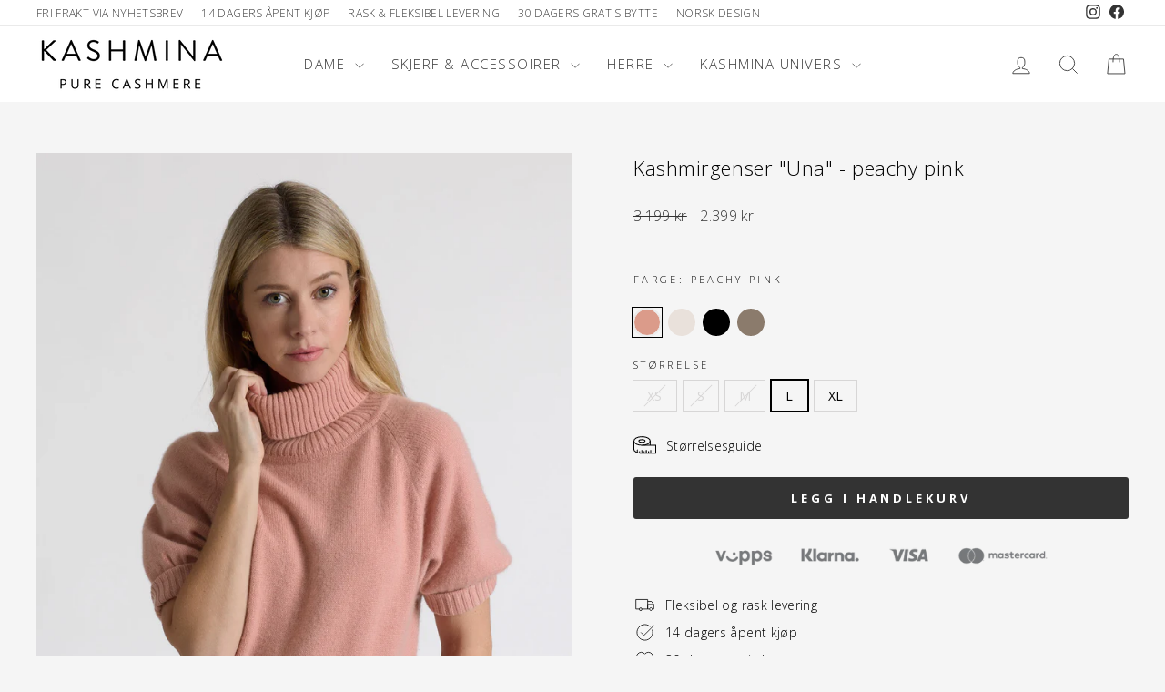

--- FILE ---
content_type: text/html; charset=utf-8
request_url: https://www.kashmina.no/products/kashmirgenser-una-peachy-pink
body_size: 140537
content:
<!doctype html>
<html class="no-js" lang="nb" dir="ltr">
<head>
  <meta charset="utf-8">
  <meta http-equiv="X-UA-Compatible" content="IE=edge,chrome=1">
  <meta name="viewport" content="width=device-width,initial-scale=1">
  <meta name="theme-color" content="#333333">
  <link rel="canonical" href="https://www.kashmina.no/products/kashmirgenser-una-peachy-pink">
  <link rel="preconnect" href="https://cdn.shopify.com" crossorigin>
  <link rel="preconnect" href="https://fonts.shopifycdn.com" crossorigin>
  <link rel="dns-prefetch" href="https://ajax.googleapis.com">
  <link rel="dns-prefetch" href="https://maps.gstatic.com"><link rel="shortcut icon" href="//www.kashmina.no/cdn/shop/files/Kashmina_logo_sokefelt_bdaaaf22-1a29-49a7-a871-b636cb7b2e2b_32x32.png?v=1668459278" type="image/png" /><title>Kashmirgenser &quot;Una&quot; - peachy pink
&ndash; Kashmina
</title>
<meta name="description" content="Kortermet kashmirgenser &quot;Una&quot; er et must-have, med en myk og romslig polokrage som ikke strammer. Genseren er i 100% ren kashmir, med en fluffy og ultramyk kvalitet."><meta property="og:site_name" content="Kashmina">
  <meta property="og:url" content="https://www.kashmina.no/products/kashmirgenser-una-peachy-pink">
  <meta property="og:title" content="Kashmirgenser &quot;Una&quot; - peachy pink">
  <meta property="og:type" content="product">
  <meta property="og:description" content="Kortermet kashmirgenser &quot;Una&quot; er et must-have, med en myk og romslig polokrage som ikke strammer. Genseren er i 100% ren kashmir, med en fluffy og ultramyk kvalitet."><meta property="og:image" content="http://www.kashmina.no/cdn/shop/files/cashmere-sweater-una-peachy-pink-9.jpg?v=1761830434">
    <meta property="og:image:secure_url" content="https://www.kashmina.no/cdn/shop/files/cashmere-sweater-una-peachy-pink-9.jpg?v=1761830434">
    <meta property="og:image:width" content="1500">
    <meta property="og:image:height" content="2000"><meta name="twitter:site" content="@">
  <meta name="twitter:card" content="summary_large_image">
  <meta name="twitter:title" content="Kashmirgenser "Una" - peachy pink">
  <meta name="twitter:description" content="Kortermet kashmirgenser &quot;Una&quot; er et must-have, med en myk og romslig polokrage som ikke strammer. Genseren er i 100% ren kashmir, med en fluffy og ultramyk kvalitet.">
<style data-shopify>@font-face {
  font-family: "Open Sans";
  font-weight: 300;
  font-style: normal;
  font-display: swap;
  src: url("//www.kashmina.no/cdn/fonts/open_sans/opensans_n3.b10466eda05a6b2d1ef0f6ba490dcecf7588dd78.woff2") format("woff2"),
       url("//www.kashmina.no/cdn/fonts/open_sans/opensans_n3.056c4b5dddadba7018747bd50fdaa80430e21710.woff") format("woff");
}

  @font-face {
  font-family: "Open Sans";
  font-weight: 300;
  font-style: normal;
  font-display: swap;
  src: url("//www.kashmina.no/cdn/fonts/open_sans/opensans_n3.b10466eda05a6b2d1ef0f6ba490dcecf7588dd78.woff2") format("woff2"),
       url("//www.kashmina.no/cdn/fonts/open_sans/opensans_n3.056c4b5dddadba7018747bd50fdaa80430e21710.woff") format("woff");
}


  @font-face {
  font-family: "Open Sans";
  font-weight: 600;
  font-style: normal;
  font-display: swap;
  src: url("//www.kashmina.no/cdn/fonts/open_sans/opensans_n6.15aeff3c913c3fe570c19cdfeed14ce10d09fb08.woff2") format("woff2"),
       url("//www.kashmina.no/cdn/fonts/open_sans/opensans_n6.14bef14c75f8837a87f70ce22013cb146ee3e9f3.woff") format("woff");
}

  @font-face {
  font-family: "Open Sans";
  font-weight: 300;
  font-style: italic;
  font-display: swap;
  src: url("//www.kashmina.no/cdn/fonts/open_sans/opensans_i3.853ebda1c5f31329bb2a566ea7797548807a48bf.woff2") format("woff2"),
       url("//www.kashmina.no/cdn/fonts/open_sans/opensans_i3.3359d7c8c5a869c65cb7df3aa76a8d52237b1b65.woff") format("woff");
}

  @font-face {
  font-family: "Open Sans";
  font-weight: 600;
  font-style: italic;
  font-display: swap;
  src: url("//www.kashmina.no/cdn/fonts/open_sans/opensans_i6.828bbc1b99433eacd7d50c9f0c1bfe16f27b89a3.woff2") format("woff2"),
       url("//www.kashmina.no/cdn/fonts/open_sans/opensans_i6.a79e1402e2bbd56b8069014f43ff9c422c30d057.woff") format("woff");
}

</style><link href="//www.kashmina.no/cdn/shop/t/481/assets/theme.css?v=80059166801429561811769508778" rel="stylesheet" type="text/css" media="all" />
<style data-shopify>:root {
    --typeHeaderPrimary: "Open Sans";
    --typeHeaderFallback: sans-serif;
    --typeHeaderSize: 26px;
    --typeHeaderWeight: 300;
    --typeHeaderLineHeight: 1.5;
    --typeHeaderSpacing: 0.025em;

    --typeBasePrimary:"Open Sans";
    --typeBaseFallback:sans-serif;
    --typeBaseSize: 14px;
    --typeBaseWeight: 300;
    --typeBaseSpacing: 0.025em;
    --typeBaseLineHeight: 1.4;
    --typeBaselineHeightMinus01: 1.3;

    --typeCollectionTitle: 15px;

    --iconWeight: 2px;
    --iconLinecaps: miter;

    
        --buttonRadius: 3px;
    

    --colorGridOverlayOpacity: 0.06;
    }

    .placeholder-content {
    background-image: linear-gradient(100deg, #f5f5f5 40%, #ededed 63%, #f5f5f5 79%);
    }</style><script>
    document.documentElement.className = document.documentElement.className.replace('no-js', 'js');

    window.theme = window.theme || {};
    theme.routes = {
      home: "/",
      cart: "/cart.js",
      cartPage: "/cart",
      cartAdd: "/cart/add.js",
      cartChange: "/cart/change.js",
      search: "/search",
      predictiveSearch: "/search/suggest"
    };
    theme.strings = {
      soldOut: "Utsolgt",
      unavailable: "Utilgjengelig",
      inStockLabel: "På lager",
      oneStockLabel: "Få på lager kun - [count] igjen",
      otherStockLabel: "Få på lager kun - [count] igjen",
      willNotShipUntil: "Forventet utsending [date]",
      willBeInStockAfter: "Back in stock [date]",
      waitingForStock: "Utsolgt",
      savePrice: "- [saved_amount]",
      cartEmpty: "Handlekurven er tom",
      cartTermsConfirmation: "Du må godkjenne vilkår og betingelser for å gjennomføre kjøpet",
      searchCollections: "Kolleksjoner:",
      searchPages: "Sider:",
      searchArticles: "Artikler:",
      productFrom: "fra ",
      maxQuantity: "Du kan kun ha [quantity] av [title] i handlekurven."
    };
    theme.settings = {
      cartType: "drawer",
      isCustomerTemplate: false,
      moneyFormat: "{{ amount_no_decimals }} kr",
      saveType: "dollar",
      productImageSize: "natural",
      productImageCover: true,
      predictiveSearch: true,
      predictiveSearchType: null,
      predictiveSearchVendor: false,
      predictiveSearchPrice: false,
      quickView: true,
      themeName: 'Impulse',
      themeVersion: "7.5.2"
    };
  </script>

  <script>window.performance && window.performance.mark && window.performance.mark('shopify.content_for_header.start');</script><meta name="google-site-verification" content="ACGpf1bIcYK6dqGiBxofWfev8FSdnnBXFAp_iuzLpSU">
<meta name="facebook-domain-verification" content="cd7ezbhx7rera0uduy3dfzmjmiszo5">
<meta id="shopify-digital-wallet" name="shopify-digital-wallet" content="/12037312/digital_wallets/dialog">
<link rel="alternate" type="application/json+oembed" href="https://www.kashmina.no/products/kashmirgenser-una-peachy-pink.oembed">
<script async="async" src="/checkouts/internal/preloads.js?locale=nb-NO"></script>
<script id="shopify-features" type="application/json">{"accessToken":"523cfab76c3e0adcbca4542d1005da3a","betas":["rich-media-storefront-analytics"],"domain":"www.kashmina.no","predictiveSearch":true,"shopId":12037312,"locale":"nb"}</script>
<script>var Shopify = Shopify || {};
Shopify.shop = "kashmina-no.myshopify.com";
Shopify.locale = "nb";
Shopify.currency = {"active":"NOK","rate":"1.0"};
Shopify.country = "NO";
Shopify.theme = {"name":"Februar-26- W06 - NAVY","id":140843745347,"schema_name":"Impulse","schema_version":"7.5.2","theme_store_id":857,"role":"main"};
Shopify.theme.handle = "null";
Shopify.theme.style = {"id":null,"handle":null};
Shopify.cdnHost = "www.kashmina.no/cdn";
Shopify.routes = Shopify.routes || {};
Shopify.routes.root = "/";</script>
<script type="module">!function(o){(o.Shopify=o.Shopify||{}).modules=!0}(window);</script>
<script>!function(o){function n(){var o=[];function n(){o.push(Array.prototype.slice.apply(arguments))}return n.q=o,n}var t=o.Shopify=o.Shopify||{};t.loadFeatures=n(),t.autoloadFeatures=n()}(window);</script>
<script id="shop-js-analytics" type="application/json">{"pageType":"product"}</script>
<script defer="defer" async type="module" src="//www.kashmina.no/cdn/shopifycloud/shop-js/modules/v2/client.init-shop-cart-sync_BcaJ_6_J.nb.esm.js"></script>
<script defer="defer" async type="module" src="//www.kashmina.no/cdn/shopifycloud/shop-js/modules/v2/chunk.common_DjYlW7cL.esm.js"></script>
<script defer="defer" async type="module" src="//www.kashmina.no/cdn/shopifycloud/shop-js/modules/v2/chunk.modal_lg8uEhAC.esm.js"></script>
<script type="module">
  await import("//www.kashmina.no/cdn/shopifycloud/shop-js/modules/v2/client.init-shop-cart-sync_BcaJ_6_J.nb.esm.js");
await import("//www.kashmina.no/cdn/shopifycloud/shop-js/modules/v2/chunk.common_DjYlW7cL.esm.js");
await import("//www.kashmina.no/cdn/shopifycloud/shop-js/modules/v2/chunk.modal_lg8uEhAC.esm.js");

  window.Shopify.SignInWithShop?.initShopCartSync?.({"fedCMEnabled":true,"windoidEnabled":true});

</script>
<script>(function() {
  var isLoaded = false;
  function asyncLoad() {
    if (isLoaded) return;
    isLoaded = true;
    var urls = ["\/\/swymv3free-01.azureedge.net\/code\/swym-shopify.js?shop=kashmina-no.myshopify.com"];
    for (var i = 0; i < urls.length; i++) {
      var s = document.createElement('script');
      s.type = 'text/javascript';
      s.async = true;
      s.src = urls[i];
      var x = document.getElementsByTagName('script')[0];
      x.parentNode.insertBefore(s, x);
    }
  };
  if(window.attachEvent) {
    window.attachEvent('onload', asyncLoad);
  } else {
    window.addEventListener('load', asyncLoad, false);
  }
})();</script>
<script id="__st">var __st={"a":12037312,"offset":3600,"reqid":"dbeacaee-b5a8-4996-809f-0009263df50a-1769902130","pageurl":"www.kashmina.no\/products\/kashmirgenser-una-peachy-pink","u":"8a1534a20009","p":"product","rtyp":"product","rid":6778125746243};</script>
<script>window.ShopifyPaypalV4VisibilityTracking = true;</script>
<script id="captcha-bootstrap">!function(){'use strict';const t='contact',e='account',n='new_comment',o=[[t,t],['blogs',n],['comments',n],[t,'customer']],c=[[e,'customer_login'],[e,'guest_login'],[e,'recover_customer_password'],[e,'create_customer']],r=t=>t.map((([t,e])=>`form[action*='/${t}']:not([data-nocaptcha='true']) input[name='form_type'][value='${e}']`)).join(','),a=t=>()=>t?[...document.querySelectorAll(t)].map((t=>t.form)):[];function s(){const t=[...o],e=r(t);return a(e)}const i='password',u='form_key',d=['recaptcha-v3-token','g-recaptcha-response','h-captcha-response',i],f=()=>{try{return window.sessionStorage}catch{return}},m='__shopify_v',_=t=>t.elements[u];function p(t,e,n=!1){try{const o=window.sessionStorage,c=JSON.parse(o.getItem(e)),{data:r}=function(t){const{data:e,action:n}=t;return t[m]||n?{data:e,action:n}:{data:t,action:n}}(c);for(const[e,n]of Object.entries(r))t.elements[e]&&(t.elements[e].value=n);n&&o.removeItem(e)}catch(o){console.error('form repopulation failed',{error:o})}}const l='form_type',E='cptcha';function T(t){t.dataset[E]=!0}const w=window,h=w.document,L='Shopify',v='ce_forms',y='captcha';let A=!1;((t,e)=>{const n=(g='f06e6c50-85a8-45c8-87d0-21a2b65856fe',I='https://cdn.shopify.com/shopifycloud/storefront-forms-hcaptcha/ce_storefront_forms_captcha_hcaptcha.v1.5.2.iife.js',D={infoText:'Beskyttet av hCaptcha',privacyText:'Personvern',termsText:'Vilkår'},(t,e,n)=>{const o=w[L][v],c=o.bindForm;if(c)return c(t,g,e,D).then(n);var r;o.q.push([[t,g,e,D],n]),r=I,A||(h.body.append(Object.assign(h.createElement('script'),{id:'captcha-provider',async:!0,src:r})),A=!0)});var g,I,D;w[L]=w[L]||{},w[L][v]=w[L][v]||{},w[L][v].q=[],w[L][y]=w[L][y]||{},w[L][y].protect=function(t,e){n(t,void 0,e),T(t)},Object.freeze(w[L][y]),function(t,e,n,w,h,L){const[v,y,A,g]=function(t,e,n){const i=e?o:[],u=t?c:[],d=[...i,...u],f=r(d),m=r(i),_=r(d.filter((([t,e])=>n.includes(e))));return[a(f),a(m),a(_),s()]}(w,h,L),I=t=>{const e=t.target;return e instanceof HTMLFormElement?e:e&&e.form},D=t=>v().includes(t);t.addEventListener('submit',(t=>{const e=I(t);if(!e)return;const n=D(e)&&!e.dataset.hcaptchaBound&&!e.dataset.recaptchaBound,o=_(e),c=g().includes(e)&&(!o||!o.value);(n||c)&&t.preventDefault(),c&&!n&&(function(t){try{if(!f())return;!function(t){const e=f();if(!e)return;const n=_(t);if(!n)return;const o=n.value;o&&e.removeItem(o)}(t);const e=Array.from(Array(32),(()=>Math.random().toString(36)[2])).join('');!function(t,e){_(t)||t.append(Object.assign(document.createElement('input'),{type:'hidden',name:u})),t.elements[u].value=e}(t,e),function(t,e){const n=f();if(!n)return;const o=[...t.querySelectorAll(`input[type='${i}']`)].map((({name:t})=>t)),c=[...d,...o],r={};for(const[a,s]of new FormData(t).entries())c.includes(a)||(r[a]=s);n.setItem(e,JSON.stringify({[m]:1,action:t.action,data:r}))}(t,e)}catch(e){console.error('failed to persist form',e)}}(e),e.submit())}));const S=(t,e)=>{t&&!t.dataset[E]&&(n(t,e.some((e=>e===t))),T(t))};for(const o of['focusin','change'])t.addEventListener(o,(t=>{const e=I(t);D(e)&&S(e,y())}));const B=e.get('form_key'),M=e.get(l),P=B&&M;t.addEventListener('DOMContentLoaded',(()=>{const t=y();if(P)for(const e of t)e.elements[l].value===M&&p(e,B);[...new Set([...A(),...v().filter((t=>'true'===t.dataset.shopifyCaptcha))])].forEach((e=>S(e,t)))}))}(h,new URLSearchParams(w.location.search),n,t,e,['guest_login'])})(!1,!0)}();</script>
<script integrity="sha256-4kQ18oKyAcykRKYeNunJcIwy7WH5gtpwJnB7kiuLZ1E=" data-source-attribution="shopify.loadfeatures" defer="defer" src="//www.kashmina.no/cdn/shopifycloud/storefront/assets/storefront/load_feature-a0a9edcb.js" crossorigin="anonymous"></script>
<script data-source-attribution="shopify.dynamic_checkout.dynamic.init">var Shopify=Shopify||{};Shopify.PaymentButton=Shopify.PaymentButton||{isStorefrontPortableWallets:!0,init:function(){window.Shopify.PaymentButton.init=function(){};var t=document.createElement("script");t.src="https://www.kashmina.no/cdn/shopifycloud/portable-wallets/latest/portable-wallets.nb.js",t.type="module",document.head.appendChild(t)}};
</script>
<script data-source-attribution="shopify.dynamic_checkout.buyer_consent">
  function portableWalletsHideBuyerConsent(e){var t=document.getElementById("shopify-buyer-consent"),n=document.getElementById("shopify-subscription-policy-button");t&&n&&(t.classList.add("hidden"),t.setAttribute("aria-hidden","true"),n.removeEventListener("click",e))}function portableWalletsShowBuyerConsent(e){var t=document.getElementById("shopify-buyer-consent"),n=document.getElementById("shopify-subscription-policy-button");t&&n&&(t.classList.remove("hidden"),t.removeAttribute("aria-hidden"),n.addEventListener("click",e))}window.Shopify?.PaymentButton&&(window.Shopify.PaymentButton.hideBuyerConsent=portableWalletsHideBuyerConsent,window.Shopify.PaymentButton.showBuyerConsent=portableWalletsShowBuyerConsent);
</script>
<script data-source-attribution="shopify.dynamic_checkout.cart.bootstrap">document.addEventListener("DOMContentLoaded",(function(){function t(){return document.querySelector("shopify-accelerated-checkout-cart, shopify-accelerated-checkout")}if(t())Shopify.PaymentButton.init();else{new MutationObserver((function(e,n){t()&&(Shopify.PaymentButton.init(),n.disconnect())})).observe(document.body,{childList:!0,subtree:!0})}}));
</script>
<script id='scb4127' type='text/javascript' async='' src='https://www.kashmina.no/cdn/shopifycloud/privacy-banner/storefront-banner.js'></script>
<script>window.performance && window.performance.mark && window.performance.mark('shopify.content_for_header.end');</script>

  <script src="//www.kashmina.no/cdn/shop/t/481/assets/vendor-scripts-v11.js" defer="defer"></script><script src="//www.kashmina.no/cdn/shop/t/481/assets/theme.js?v=171654688530094209541769508748" defer="defer"></script>
  <meta name="google-site-verification" content="tnstXxY9jaJvIQ_ld4P0LUcf39knLAN328mcncYr2Og" />
<!-- BEGIN app block: shopify://apps/mp-instagram-feed/blocks/app_embed/2e85b90f-5da9-4654-967e-051f1942340c --><!-- BEGIN app snippet: preloads -->
<link href="https://cdn.shopify.com/extensions/019be4e8-d893-73e8-923b-8e80b4f19dc1/mp-instagram-feed-273/assets/mp-instagram-feed.min.js" as="script" rel="preload">
<link href="https://cdn.shopify.com/extensions/019be4e8-d893-73e8-923b-8e80b4f19dc1/mp-instagram-feed-273/assets/mp-instagram-feed-320.bundle.js" as="script" rel="preload">
<link href="https://cdn.shopify.com/extensions/019be4e8-d893-73e8-923b-8e80b4f19dc1/mp-instagram-feed-273/assets/mp-instagram-feed-947.bundle.js" as="script" rel="preload"><!-- END app snippet --><!-- BEGIN app snippet: init -->

<script type="application/json" data-cfasync='false' class='mpInstagram-script'>
{
  "data": {"shopId":"QgghusbFZd39lfqxKpCf","feedList":[{"id":"Vo769520044","_id":"Vo769520044","shopId":"QgghusbFZd39lfqxKpCf","name":"Feed_1419","status":true,"showHeader":true,"headerMobile":"FØLG OSS PÅ INSTAGRAM","headerSizeMobile":12,"headerFontMobile":400,"headerColorMobile":"#333333","showHeaderMobile":true,"description":"Trending products","descriptionSize":16,"descriptionFont":400,"descriptionColor":"#000000","showDescription":false,"descriptionMobile":"Trending products","descriptionSizeMobile":16,"descriptionFontMobile":400,"descriptionColorMobile":"#000000","showDescriptionMobile":false,"layout":"slider-view","layoutMobile":"slider-view","numOfPost":50,"onPostClickMobile":3,"numOfColumnMobile":4,"numOfRow":2,"numOfPostMobile":50,"numOfRowMobile":2,"buttonText":"Load more","textColor":"#FFFFFF","backgroundColor":"#01007F","borderRadius":4,"buttonTextMobile":"Load more","textColorMobile":"#FFFFFF","backgroundColorMobile":"#01007F","borderRadiusMobile":4,"mediaIds":[{"id":"18091779134070083"},{"id":"18177226894334349"},{"id":"18325425844169235"},{"id":"17924488842207343"},{"id":"17975845676981740"},{"id":"18113253436718258"},{"id":"18069549524395937"},{"id":"18139666399466259"},{"id":"17929676610173170"},{"id":"17933070498015771"},{"id":"18084581732279336"},{"id":"18093120283921203"},{"id":"17909626347273026"},{"id":"18068913824439447"},{"id":"17866361334533329"},{"id":"17867145018436166"},{"id":"18115805893573719"},{"id":"17916937821239378"},{"id":"18103257151749672"},{"id":"18101299372780095"},{"id":"18121798390539242"},{"id":"18156642037410032"},{"id":"17861147115547746"},{"id":"18172326529334933"},{"id":"18424054489114105"},{"id":"17868136200480380"},{"id":"18067047503613806"},{"id":"18398348524130758"},{"id":"17920319712057543"},{"id":"18071215982216044"},{"id":"18064215923387175"},{"id":"17984598977750777"},{"id":"18533478727008572"},{"id":"17938489902092831"},{"id":"18061946621573036"},{"id":"18073954364224758"},{"id":"18073747457262195"},{"id":"18163776628378445"},{"id":"18429485203098619"},{"id":"17912203206089093"},{"id":"17922427287038435"},{"id":"18083032276998650"},{"id":"18178307575354126"},{"id":"18079682906070823"},{"id":"17968440854954629"},{"id":"17868692775449657"},{"id":"18034642802687754"},{"id":"17857637295455854"},{"id":"17881410882391043"},{"id":"18065127866586416"}],"customCss":"","spaceBetweenPostAndMedia":8,"spaceBetweenPostAndMediaMobile":8,"topPadding":24,"topPaddingMobile":24,"bottomPadding":24,"bottomPaddingMobile":24,"headingAlign":"center","headingAlignMobile":"center","subHeadingAlign":"center","subHeadingAlignMobile":"center","headingItalic":false,"headingItalicMobile":false,"subHeadingItalic":false,"subHeadingItalicMobile":false,"autoHighlight":false,"timeDuration":4,"timeDurationMobile":4,"timeDurationHighlight":4,"isSyncSettings":false,"isShowLogoIG":false,"isShowContent":false,"overlayTextContent":"See More","overlayTextFontSize":14,"overlayTextFontWeight":400,"overlayTextColor":"#F5F5F5","isShowATC":false,"atcBackgroundColor":"#303030","atcHoverColor":"#1A1A1A","atcBorderRadius":2,"atcBackgroundColorMobile":"#303030","atcHoverColorMobile":"#1A1A1A","atcBorderRadiusMobile":2,"overlayTextUnderline":false,"videoAutoPlayMobile":0,"showLcCountMobile":false,"headingType":"text","headingTypeMobile":"text","headingAccount":{"avatar":true,"name":true,"followBtn":true,"followers":true,"posts":true},"headingAccountMobile":{"avatar":true,"name":true,"followBtn":true,"followers":true,"posts":true},"postBorderRadius":0,"postBorderRadiusMobile":0,"bgColorType":"transparent","bgColorTypeMobile":"transparent","bgColor":"#FFFFFF","bgColorMobile":"#FFFFFF","showCaption":true,"showCaptionMobile":true,"postRatio":"1\/1","postRatioMobile":"1\/1","filters":{"hashtags":"","postCreator":"","types":""},"postRotate":20,"postRotateMobile":20,"storiesCol":5,"storiesColMobile":5,"showStories":false,"showStoriesMobile":false,"socialId":"27813939911587807","socialType":"instagram","createdAt":"2026-01-27T13:20:44.554Z","headerSize":14,"headerColor":"#333333","headerFont":400,"numOfColumn":8,"header":"FØLG OSS PÅ INSTAGRAM","onPostClick":1,"videoAutoPlay":2,"showLcCount":true,"postSpacingMobile":0,"postSpacing":0,"autoSlideMobile":true,"autoSlide":true,"updatedAt":"2026-01-27T13:44:34.133Z"}],"accounts":[{"id":"3iXY8akawH37oFpnT0hz","_id":"3iXY8akawH37oFpnT0hz","nextTimeRefreshAvatar":1769903096,"accountType":"BUSINESS","socialType":"instagram","userId":"17841400170223833","createdAt":"2026-01-27T13:17:15.091Z","unauthorized":false,"socialId":"27813939911587807","storiesSync":0,"followsCount":648,"mediaCount":2302,"name":"KASHMINA","followersCount":21930,"shopId":"QgghusbFZd39lfqxKpCf","isValidToken":true,"status":1,"syncOption":[1],"username":"kashminaofnorway","needSync":false,"autoSync":3,"profilePictureUrl":"https:\/\/scontent-sof1-2.cdninstagram.com\/v\/t51.2885-19\/14063189_680941898723647_694035759_a.jpg?stp=dst-jpg_s206x206_tt6\u0026_nc_cat=111\u0026ccb=7-5\u0026_nc_sid=bf7eb4\u0026efg=eyJ2ZW5jb2RlX3RhZyI6InByb2ZpbGVfcGljLnd3dy41NTguQzMifQ%3D%3D\u0026_nc_ohc=phqctuXoPSYQ7kNvwH6dUkw\u0026_nc_oc=AdkqgIhU6c6G27LxWNkJwRnaiq4cmT2qBX9i5d5iI5DSDotzEEQSJwMvANQk7Ht9Ex3vSt0ZFPwhLpPbHM6zvjVP\u0026_nc_zt=24\u0026_nc_ht=scontent-sof1-2.cdninstagram.com\u0026edm=AP4hL3IEAAAA\u0026_nc_tpa=Q5bMBQHH1Dk-GkVm1rrwBsPh7UsodPAmGOcpnfMS7TioonNT7MP_F5JC6U0bNe5ml2inCf5y5YlFSI7I\u0026oh=00_AfrjfnRdufSebeMGjsJDYOUgRuFvJcnK4coto7GOQAGYLg\u0026oe=697EA208","nextTimeRefreshToken":1774533830,"interval":{"until":"2026-01-30","since":"2025-09-23"},"lastSync":"2026-01-31T14:31:11.169Z","nextTimeRefreshMedia":1769982047,"nextTimeSync":1769956271,"updatedAt":"2026-01-31T14:31:15.638Z"}],"settings":{"shopId":"QgghusbFZd39lfqxKpCf","taggedPosts":{"isSyncSettings":false,"generalSettings":{"showPrice":true,"showReviews":false},"layouts":{"mobile":"LAYOUTS_VERTICAL_STYLE_1","desktop":"LAYOUTS_VERTICAL_STYLE_1"},"productInfo":{"desktop":{"bgColor":"#FFFFFF","radCard":4,"radImage":2,"border":{"active":true,"color":"#F0F0F0"},"prodName":{"size":13,"fontWeight":700,"color":"#303030"},"prodPrice":{"size":13,"fontWeight":400,"color":"#303030"}},"mobile":{"bgColor":"#FFFFFF","radCard":4,"radImage":2,"border":{"active":true,"color":"#F0F0F0"},"prodName":{"size":13,"fontWeight":700,"color":"#303030"},"prodPrice":{"size":13,"fontWeight":400,"color":"#303030"}}},"tagLabel":{"active":true,"content":"Featured products","fontWeight":700,"size":13,"color":"#303030"},"cartAction":{"mobile":{"active":true,"content":"Add to cart","fontWeight":500,"borderRad":4,"size":12,"textColor":"#FFFFFF","bgHover":"#1A1A1A","bgDefault":"#303030"},"desktop":{"active":true,"content":"Add to cart","fontWeight":500,"borderRad":4,"size":12,"textColor":"#FFFFFF","bgHover":"#1A1A1A","bgDefault":"#303030"}}},"productPosts":{"mediaIds":[],"status":true,"header":"Follow us on Instagram","headerSize":20,"headerFont":700,"headerColor":"#000000","showHeader":true,"headerMobile":"Follow us on Instagram","headerSizeMobile":18,"headerFontMobile":700,"headerColorMobile":"#000000","showHeaderMobile":true,"description":"Trending products","descriptionSize":16,"descriptionFont":400,"descriptionColor":"#000000","showDescription":false,"descriptionMobile":"Trending products","descriptionSizeMobile":16,"descriptionFontMobile":400,"descriptionColorMobile":"#000000","showDescriptionMobile":false,"layout":"slider-view","layoutMobile":"slider-view","numOfPost":50,"onPostClick":1,"numOfColumn":3,"numOfRow":2,"postSpacing":4,"numOfPostMobile":50,"onPostClickMobile":1,"numOfColumnMobile":3,"numOfRowMobile":2,"postSpacingMobile":2,"showMoreButton":true,"buttonText":"Show more","textColor":"#FFFFFF","backgroundColor":"#01007F","borderRadius":4,"buttonTextMobile":"Show more","textColorMobile":"#FFFFFF","backgroundColorMobile":"#01007F","borderRadiusMobile":4,"spaceBetweenPostAndMedia":24,"spaceBetweenPostAndMediaMobile":8,"topPadding":24,"topPaddingMobile":24,"bottomPadding":24,"bottomPaddingMobile":24,"headingAlign":"center","headingAlignMobile":"center","subHeadingAlign":"center","subHeadingAlignMobile":"center","headingItalic":false,"headingItalicMobile":false,"subHeadingItalic":false,"subHeadingItalicMobile":false,"timeDuration":4,"timeDurationMobile":4,"timeDurationHighlight":4,"isSyncSettings":false,"isShowLogoIG":false,"isShowContent":false,"overlayTextContent":"See More","overlayTextFontSize":14,"overlayTextFontWeight":400,"overlayTextColor":"#F5F5F5","overlayTextUnderline":false,"videoAutoPlay":0,"videoAutoPlayMobile":0,"hideDots":false,"headingType":"text","headingTypeMobile":"text","headingAccount":{"avatar":true,"name":true,"followBtn":true,"followers":true,"posts":true},"headingAccountMobile":{"avatar":true,"name":true,"followBtn":true,"followers":true,"posts":true},"postBorderRadius":0,"postBorderRadiusMobile":0,"bgColorType":"transparent","bgColorTypeMobile":"transparent","bgColor":"#FFFFFF","bgColorMobile":"#FFFFFF","showCaption":true,"showCaptionMobile":true,"active":false,"id":"productPosts"}},"shopData":{"shopifyPlan":"shopify_plus","collectReview":{"isBlockHighlight":true,"isLockAutoSyncDaily":true,"hE":true,"iI":2,"feedShown":true,"feedLoaded":"2026-01-26T08:58:40.769Z","feedLived":true},"installedAt":"2024-12-11T13:22:45.285Z","plan":"free","shopAccount":{"accountId":"IqVAhbq6aBmUt8VKO64s","isFirstSync":false,"hasUnauthorized":""}},"baseUrl":"instagram.mageplaza.com","codeCraft":{"js":"","css":""}},
  "stories": null,
  "translations": {"locales":[{"locale":"nb","primary":true}],"productPosts":{"nb":{"overlayTextContent":"Se mer","headerMobile":"Følg oss på Instagram","header":"Følg oss på Instagram","descriptionMobile":"Trendprodukter","description":"Trendprodukter","buttonTextMobile":"Vis mer","buttonText":"Vis mer","id":"productPosts"}},"taggedPosts":{"nb":{"tagLabel":"Utvalgte produkter","cartActionMobile":"Legg i handlekurven","cartActionDesktop":"Legg i handlekurven"}},"appContent":{"nb":{"showLess":"Vis mindre","showMore":"Vis mer","followers":"Følgere","follow":"Følge","posts":"Innlegg","loadMore":"Last inn mer","viewProduct":"Se produkter","hideProduct":"Skjul produkter","emptyStateContent":"Ingen innlegg er tilgjengelige for forhåndsvisning","collected":"Samlet fra"}}},
  "media": [
  "[{\"id\":\"YggM5uuef3FGeMTluhz1\",\"_id\":\"YggM5uuef3FGeMTluhz1\",\"accountId\":\"3iXY8akawH37oFpnT0hz\",\"createdAt\":\"2026-01-27T13:17:18.574Z\",\"socialId\":\"27813939911587807\",\"shopId\":\"QgghusbFZd39lfqxKpCf\",\"socialType\":\"instagram\",\"media\":[{\"caption\":\"The “Vera” cardigan in an exclusive jacquard knit with a minimalist, belted silhouette ✨⁠\\n⁠\\nAnd soon, this - along with a few of our other popular designs - could be available in a brand-new, highly requested colour 💙\\n\\nWhich color do you think it is? \\n⁠\\nStay tuned for the big reveal - 01.02.26\",\"mediaUrl\":\"https:\/\/scontent-sof1-1.cdninstagram.com\/o1\/v\/t2\/f2\/m86\/AQMsdUXvTIRq3b_cJkNMxFJk_UY37NvSPX4qN9kwh3nCmQAHG_jpPy9PXQMQU6d0XOUppIPlwBQcQzYNjU65DTjwVk2LODv_Ah14E0w.mp4?_nc_cat=102\u0026_nc_sid=5e9851\u0026_nc_ht=scontent-sof1-1.cdninstagram.com\u0026_nc_ohc=gjJIjxh2HfMQ7kNvwEFhRpY\u0026efg=[base64]%3D%3D\u0026ccb=17-1\u0026vs=ba9ee8bbb1a473f3\u0026_nc_vs=[base64]\u0026_nc_gid=7N7B1nFP3PNDBMAaNyAv4A\u0026edm=ANo9K5cEAAAA\u0026_nc_zt=28\u0026_nc_tpa=Q5bMBQHqqiTxHt0OhnnauPT8RPzKV5cTt0ITBoi3_Y9XzRdZUJKnOJfPzYiREh0fsjUV9Ry3mq-3j5FQ\u0026oh=00_AfuxVuiDWb0bWfbU7PTaURJpIGeRXn3losQ2m56D_lfA7w\u0026oe=697FE057\",\"permalink\":\"https:\/\/www.instagram.com\/reel\/DUF5-6ODB4s\/\",\"thumbnailUrl\":\"https:\/\/scontent-sof1-1.cdninstagram.com\/v\/t51.82787-15\/624515644_18554001574005675_4371362833487701653_n.jpg?stp=dst-jpg_e35_tt6\u0026_nc_cat=101\u0026ccb=7-5\u0026_nc_sid=18de74\u0026efg=eyJlZmdfdGFnIjoiQ0xJUFMuYmVzdF9pbWFnZV91cmxnZW4uQzMifQ%3D%3D\u0026_nc_ohc=0JFE7_7D2A4Q7kNvwEjC8K4\u0026_nc_oc=AdmaL-SA8hVmynvdGL6VLlvpuvbcXpa_3xIJsKNo62IN8JVnJ8QWJp2v4aNbbMMYx-NdZisRS9xI_Bg65ERc6xrR\u0026_nc_zt=23\u0026_nc_ht=scontent-sof1-1.cdninstagram.com\u0026edm=ANo9K5cEAAAA\u0026_nc_gid=7N7B1nFP3PNDBMAaNyAv4A\u0026oh=00_AfuK38cRt0l6DypFG0J9bDWJgAsjNMHdPWcpsvO6WaqF8Q\u0026oe=6983CA37\",\"timestamp\":\"2026-01-29T11:06:26+0000\",\"likeCount\":8,\"commentsCount\":0,\"isSharedToFeed\":true,\"username\":\"kashminaofnorway\",\"mediaId\":\"17922046068246666\",\"status\":1,\"mediaType\":\"VIDEO\"},{\"caption\":\"Winter Sale Favorites ❄️\\n⁠\\nThese are the cashmere pieces our customers can’t get enough of ✨\\n⁠\\nWhich one is your favorite?\\n⁠\\nShop now - link in bio.\",\"mediaUrl\":\"https:\/\/scontent-sof1-2.cdninstagram.com\/v\/t51.82787-15\/624094326_18553689769005675_8333469868163217297_n.jpg?stp=dst-jpg_e35_tt6\u0026_nc_cat=110\u0026ccb=7-5\u0026_nc_sid=18de74\u0026efg=eyJlZmdfdGFnIjoiQ0FST1VTRUxfSVRFTS5iZXN0X2ltYWdlX3VybGdlbi5DMyJ9\u0026_nc_ohc=g-Z8TeV1jOcQ7kNvwFkXdZG\u0026_nc_oc=AdnC_ar4ujDCiI93UUC-V-FgZUVfIdjn6nQjZboJAocul_P5HnZ588FF4Yaj7BvnVjLx_RiqGbsVoTAa-_OvdBSD\u0026_nc_zt=23\u0026_nc_ht=scontent-sof1-2.cdninstagram.com\u0026edm=ANo9K5cEAAAA\u0026_nc_gid=7N7B1nFP3PNDBMAaNyAv4A\u0026oh=00_AfuL6Dr_jyW6Q_OYV9ZkvwawVXSiAlluRKO-FqT6rLp3VQ\u0026oe=6983CB82\",\"permalink\":\"https:\/\/www.instagram.com\/p\/DUDd_eijB3j\/\",\"timestamp\":\"2026-01-28T12:22:22+0000\",\"likeCount\":12,\"commentsCount\":0,\"username\":\"kashminaofnorway\",\"mediaCarousel\":[{\"mediaUrl\":\"https:\/\/scontent-sof1-2.cdninstagram.com\/v\/t51.82787-15\/624094326_18553689769005675_8333469868163217297_n.jpg?stp=dst-jpg_e35_tt6\u0026_nc_cat=110\u0026ccb=7-5\u0026_nc_sid=18de74\u0026efg=eyJlZmdfdGFnIjoiQ0FST1VTRUxfSVRFTS5iZXN0X2ltYWdlX3VybGdlbi5DMyJ9\u0026_nc_ohc=g-Z8TeV1jOcQ7kNvwFkXdZG\u0026_nc_oc=AdnC_ar4ujDCiI93UUC-V-FgZUVfIdjn6nQjZboJAocul_P5HnZ588FF4Yaj7BvnVjLx_RiqGbsVoTAa-_OvdBSD\u0026_nc_zt=23\u0026_nc_ht=scontent-sof1-2.cdninstagram.com\u0026edm=ANo9K5cEAAAA\u0026_nc_gid=7N7B1nFP3PNDBMAaNyAv4A\u0026oh=00_AfuL6Dr_jyW6Q_OYV9ZkvwawVXSiAlluRKO-FqT6rLp3VQ\u0026oe=6983CB82\",\"mediaType\":\"IMAGE\",\"mediaId\":\"17885372364327047\"},{\"mediaUrl\":\"https:\/\/scontent-sof1-1.cdninstagram.com\/v\/t51.82787-15\/624077966_18553689766005675_901156800690031430_n.jpg?stp=dst-jpg_e35_tt6\u0026_nc_cat=106\u0026ccb=7-5\u0026_nc_sid=18de74\u0026efg=eyJlZmdfdGFnIjoiQ0FST1VTRUxfSVRFTS5iZXN0X2ltYWdlX3VybGdlbi5DMyJ9\u0026_nc_ohc=ceajpI7MVOkQ7kNvwHms0k3\u0026_nc_oc=AdnPHJgnkNLjaADtkrdvGVI7P8PqcvoVFuEVXrUBiaDGiR-EoGF7tBqpSsj9EtAN2pkksZAn4H5jmIV9rBWDZCb2\u0026_nc_zt=23\u0026_nc_ht=scontent-sof1-1.cdninstagram.com\u0026edm=ANo9K5cEAAAA\u0026_nc_gid=7N7B1nFP3PNDBMAaNyAv4A\u0026oh=00_AfsQBhiSCnR0G-KtjcU5w6aaaE8T6RNO6aHM3T7_uqQQMw\u0026oe=6983ED02\",\"mediaType\":\"IMAGE\",\"mediaId\":\"18139588219468731\"},{\"mediaUrl\":\"https:\/\/scontent-sof1-2.cdninstagram.com\/v\/t51.82787-15\/624104367_18553689805005675_7529467257810475750_n.jpg?stp=dst-jpg_e35_tt6\u0026_nc_cat=109\u0026ccb=7-5\u0026_nc_sid=18de74\u0026efg=eyJlZmdfdGFnIjoiQ0FST1VTRUxfSVRFTS5iZXN0X2ltYWdlX3VybGdlbi5DMyJ9\u0026_nc_ohc=gtF2vcfN-7IQ7kNvwF8kXVW\u0026_nc_oc=AdlcajMF_QPmixrE73rxAS6Vz6PdoGPUyxTlvSuEHzTeAIZoyfZYhyTiPm5ahOYWhak5UlK4cllYv-vxI1l5ql0h\u0026_nc_zt=23\u0026_nc_ht=scontent-sof1-2.cdninstagram.com\u0026edm=ANo9K5cEAAAA\u0026_nc_gid=7N7B1nFP3PNDBMAaNyAv4A\u0026oh=00_AftwUofxKqbclEA2FAGmBneEAskN76IzgXBQ_YzInONqUQ\u0026oe=6983FEEF\",\"mediaType\":\"IMAGE\",\"mediaId\":\"18081436775217304\"},{\"mediaUrl\":\"https:\/\/scontent-sof1-2.cdninstagram.com\/v\/t51.82787-15\/623683145_18553689802005675_3386271185690431348_n.jpg?stp=dst-jpg_e35_tt6\u0026_nc_cat=111\u0026ccb=7-5\u0026_nc_sid=18de74\u0026efg=eyJlZmdfdGFnIjoiQ0FST1VTRUxfSVRFTS5iZXN0X2ltYWdlX3VybGdlbi5DMyJ9\u0026_nc_ohc=M1PaQOoR2_AQ7kNvwEPw9JX\u0026_nc_oc=AdndgvIizaQJNsV3i-J6BSKG8_xjc6uvkGeWsxl709FN8KpaaZqA-RrQQ2FF4ioTgU4MqxaCgk2LNoWEKFEvHC3W\u0026_nc_zt=23\u0026_nc_ht=scontent-sof1-2.cdninstagram.com\u0026edm=ANo9K5cEAAAA\u0026_nc_gid=7N7B1nFP3PNDBMAaNyAv4A\u0026oh=00_Afucv_00RXGL8bgUsb9hSM6dviWLSQJUBZu-30MYJQJ6UA\u0026oe=698400CE\",\"mediaType\":\"IMAGE\",\"mediaId\":\"18079058747258316\"},{\"mediaUrl\":\"https:\/\/scontent-sof1-1.cdninstagram.com\/v\/t51.82787-15\/623786068_18553689784005675_2613459150247031798_n.jpg?stp=dst-jpg_e35_tt6\u0026_nc_cat=108\u0026ccb=7-5\u0026_nc_sid=18de74\u0026efg=eyJlZmdfdGFnIjoiQ0FST1VTRUxfSVRFTS5iZXN0X2ltYWdlX3VybGdlbi5DMyJ9\u0026_nc_ohc=tlD_ankON28Q7kNvwGgIztS\u0026_nc_oc=Adml-Yo5Z7rP3N6rDsem03F5xKhvWRg7BpezA8kE-2u8XH1J_PdAo_iNGIK8oFnAbLz4W8j8vqgluWLEUxT6ivdz\u0026_nc_zt=23\u0026_nc_ht=scontent-sof1-1.cdninstagram.com\u0026edm=ANo9K5cEAAAA\u0026_nc_gid=7N7B1nFP3PNDBMAaNyAv4A\u0026oh=00_AfuUSmuW96G7nGd1dFRuFq72ZYG6weRzKXcQh4eahs-6tQ\u0026oe=6983EBA4\",\"mediaType\":\"IMAGE\",\"mediaId\":\"17969319797991041\"},{\"mediaUrl\":\"https:\/\/scontent-sof1-2.cdninstagram.com\/v\/t51.82787-15\/623540819_18553689787005675_4547222329490147857_n.jpg?stp=dst-jpg_e35_tt6\u0026_nc_cat=109\u0026ccb=7-5\u0026_nc_sid=18de74\u0026efg=eyJlZmdfdGFnIjoiQ0FST1VTRUxfSVRFTS5iZXN0X2ltYWdlX3VybGdlbi5DMyJ9\u0026_nc_ohc=pp1oMPdN9w0Q7kNvwEW22pp\u0026_nc_oc=AdkeZmdpOLkWTT61jsPsuzIGyvwJEAN6AmvJt3QOpEHstOKJ_cwXx6jEKI5hFsa36icaYwLiX8f5HD1qAea-gmTN\u0026_nc_zt=23\u0026_nc_ht=scontent-sof1-2.cdninstagram.com\u0026edm=ANo9K5cEAAAA\u0026_nc_gid=7N7B1nFP3PNDBMAaNyAv4A\u0026oh=00_AfveN5Qf1cWXImim2IOY4_MvImmezJ90BeD2UaWGgCRq0Q\u0026oe=6983CF1A\",\"mediaType\":\"IMAGE\",\"mediaId\":\"18092461529477611\"},{\"mediaUrl\":\"https:\/\/scontent-sof1-1.cdninstagram.com\/v\/t51.82787-15\/624101633_18553689820005675_4065484313830984376_n.jpg?stp=dst-jpg_e35_tt6\u0026_nc_cat=108\u0026ccb=7-5\u0026_nc_sid=18de74\u0026efg=eyJlZmdfdGFnIjoiQ0FST1VTRUxfSVRFTS5iZXN0X2ltYWdlX3VybGdlbi5DMyJ9\u0026_nc_ohc=1nu41A-vJFwQ7kNvwFPW2JT\u0026_nc_oc=AdkgHyVUHrBvnfLVcwu8LnkyT5RTPgTJHk1XjSRM-yPzWfYXwpZ5OiV0i34HbnteyhsXQtCGk0HntsRKv2s_6CMR\u0026_nc_zt=23\u0026_nc_ht=scontent-sof1-1.cdninstagram.com\u0026edm=ANo9K5cEAAAA\u0026_nc_gid=7N7B1nFP3PNDBMAaNyAv4A\u0026oh=00_Afv53tvfD_WM1gP02LUxyGO9zhxunsHG_LATQqQy0xjPMQ\u0026oe=6983D4A4\",\"mediaType\":\"IMAGE\",\"mediaId\":\"18070357844561545\"},{\"mediaUrl\":\"https:\/\/scontent-sof1-2.cdninstagram.com\/v\/t51.82787-15\/624281431_18553689823005675_8436650878722883938_n.jpg?stp=dst-jpg_e35_tt6\u0026_nc_cat=111\u0026ccb=7-5\u0026_nc_sid=18de74\u0026efg=eyJlZmdfdGFnIjoiQ0FST1VTRUxfSVRFTS5iZXN0X2ltYWdlX3VybGdlbi5DMyJ9\u0026_nc_ohc=PleZuptp76YQ7kNvwHMrCpu\u0026_nc_oc=AdlXZDSYisXxxZAiz0BPJ-vMuaW6bUjnc9hw8ID1YBK1URgwl4KzMmI5keeZK8jMNLuAZhTuoxe_UAk2WQKrXFbo\u0026_nc_zt=23\u0026_nc_ht=scontent-sof1-2.cdninstagram.com\u0026edm=ANo9K5cEAAAA\u0026_nc_gid=7N7B1nFP3PNDBMAaNyAv4A\u0026oh=00_Afs_-BoctbCeXvnN00lowkneu7EqbR3KmRBHomcFqJq6UA\u0026oe=6983ED5C\",\"mediaType\":\"IMAGE\",\"mediaId\":\"17981496032958434\"},{\"mediaUrl\":\"https:\/\/scontent-sof1-1.cdninstagram.com\/v\/t51.82787-15\/623793202_18553689832005675_2305040006418567387_n.jpg?stp=dst-jpg_e35_tt6\u0026_nc_cat=105\u0026ccb=7-5\u0026_nc_sid=18de74\u0026efg=eyJlZmdfdGFnIjoiQ0FST1VTRUxfSVRFTS5iZXN0X2ltYWdlX3VybGdlbi5DMyJ9\u0026_nc_ohc=zdjOCocDt2oQ7kNvwEHFnxF\u0026_nc_oc=Adl1WdEnPbnIwhNBy9CTPc9R0kl1BbMgvgLYtUd3S_CFjUE-zI3VwGiB9eWwuztqoes9dEP3yyi5ddBwnSmpwP2L\u0026_nc_zt=23\u0026_nc_ht=scontent-sof1-1.cdninstagram.com\u0026edm=ANo9K5cEAAAA\u0026_nc_gid=7N7B1nFP3PNDBMAaNyAv4A\u0026oh=00_AfvIEEReIZ5aoxuBVAWNrxPfFYJUYBJvX7qx08crrcJU9A\u0026oe=6983E07E\",\"mediaType\":\"IMAGE\",\"mediaId\":\"18087798682880282\"},{\"mediaUrl\":\"https:\/\/scontent-sof1-1.cdninstagram.com\/v\/t51.82787-15\/624353752_18553689844005675_4758428712943693559_n.jpg?stp=dst-jpg_e35_tt6\u0026_nc_cat=104\u0026ccb=7-5\u0026_nc_sid=18de74\u0026efg=eyJlZmdfdGFnIjoiQ0FST1VTRUxfSVRFTS5iZXN0X2ltYWdlX3VybGdlbi5DMyJ9\u0026_nc_ohc=WsdNt1gShsAQ7kNvwHme0Ms\u0026_nc_oc=AdmomPtyHUNhG6bB2U6wNlZizfPun-DpOuZ2K1kubDIY0XCl7h1VJQcAgvQZwCIFwSjW-ZiOdkVEARrEY8CL3gFP\u0026_nc_zt=23\u0026_nc_ht=scontent-sof1-1.cdninstagram.com\u0026edm=ANo9K5cEAAAA\u0026_nc_gid=7N7B1nFP3PNDBMAaNyAv4A\u0026oh=00_AfuzkPhvyTjkJkJAFPWwgFzmje63_h_ejuDNdxZn7p4ByQ\u0026oe=6983CE2B\",\"mediaType\":\"IMAGE\",\"mediaId\":\"18084555848175249\"}],\"mediaId\":\"18119598043514305\",\"status\":1,\"mediaType\":\"CAROUSEL_ALBUM\"},{\"caption\":\"Something exciting from 10 years ago is making a comeback 👀⁠\\n⁠\\nCan you guess what it is?⁠\\n⁠\\nLaunching 01.02.26.\",\"mediaUrl\":\"https:\/\/scontent-sof1-1.cdninstagram.com\/v\/t51.82787-15\/622141102_18552851413005675_6387301013426538284_n.jpg?stp=dst-jpg_e35_tt6\u0026_nc_cat=105\u0026ccb=7-5\u0026_nc_sid=18de74\u0026efg=eyJlZmdfdGFnIjoiRkVFRC5iZXN0X2ltYWdlX3VybGdlbi5DMyJ9\u0026_nc_ohc=QH_uckfOSrgQ7kNvwFORJF1\u0026_nc_oc=Adm8us8IKsLku4iOAL1uQSUjAUTLJll_GsKuRDW-K0_Urx9UlwjWw4F3yIOEkhjZRND0QYkovpSHJuDazQ1EvJxP\u0026_nc_zt=23\u0026_nc_ht=scontent-sof1-1.cdninstagram.com\u0026edm=ANo9K5cEAAAA\u0026_nc_gid=7N7B1nFP3PNDBMAaNyAv4A\u0026oh=00_Afs_hjexojsmjfIgFlM4ysyXMXj9G8TTDoKMLXgBvAdaJg\u0026oe=6983E677\",\"permalink\":\"https:\/\/www.instagram.com\/p\/DT8gjG_kiUV\/\",\"timestamp\":\"2026-01-25T19:30:15+0000\",\"likeCount\":24,\"commentsCount\":4,\"username\":\"kashminaofnorway\",\"mediaId\":\"18091779134070083\",\"status\":1,\"mediaType\":\"IMAGE\"},{\"caption\":\"Something many of you have been asking for is coming soon 👀⁠\\n⁠\\nCan you guess what it is? Tell us in the comments 💙⁠\\n⁠\\nStay tuned for the big reveal - 01.02.26\",\"mediaUrl\":\"https:\/\/scontent-sof1-2.cdninstagram.com\/v\/t51.82787-15\/620873685_18552047608005675_2981890344051971939_n.jpg?stp=dst-jpg_e35_tt6\u0026_nc_cat=110\u0026ccb=7-5\u0026_nc_sid=18de74\u0026efg=eyJlZmdfdGFnIjoiRkVFRC5iZXN0X2ltYWdlX3VybGdlbi5DMyJ9\u0026_nc_ohc=S1jSmg8-XkAQ7kNvwHr0S--\u0026_nc_oc=AdmD7GrpDZhU9LsfNOfwyvxy3ppd-ofXuUrfWZGrk1X5GM-kCHKtbn8Qdv5aRhuqoYWIRjh-5TRXrAJB1MNl4MDQ\u0026_nc_zt=23\u0026_nc_ht=scontent-sof1-2.cdninstagram.com\u0026edm=ANo9K5cEAAAA\u0026_nc_gid=7N7B1nFP3PNDBMAaNyAv4A\u0026oh=00_AfsMBS-VGqFtW_LJpgQlVmonIpj6WOe4C6xzC3Mm4J2Ptg\u0026oe=6983EC6C\",\"permalink\":\"https:\/\/www.instagram.com\/p\/DTz0YE3kjZP\/\",\"timestamp\":\"2026-01-22T10:30:17+0000\",\"likeCount\":24,\"commentsCount\":1,\"username\":\"kashminaofnorway\",\"mediaId\":\"18177226894334349\",\"status\":1,\"mediaType\":\"IMAGE\"},{\"caption\":\"It’s cashmere season ❄️⁠\\n⁠\\nFrom soft coats and sweaters to beanies and mittens - stay warm and cozy all winter long. ⁠\\n⁠\\nShop now - link in bio.\",\"mediaUrl\":\"https:\/\/scontent-sof1-1.cdninstagram.com\/v\/t51.82787-15\/619810453_18551800423005675_1822135288641768782_n.jpg?stp=dst-jpg_e35_tt6\u0026_nc_cat=100\u0026ccb=7-5\u0026_nc_sid=18de74\u0026efg=eyJlZmdfdGFnIjoiQ0FST1VTRUxfSVRFTS5iZXN0X2ltYWdlX3VybGdlbi5DMyJ9\u0026_nc_ohc=mdN_ehIBchcQ7kNvwG5Utyi\u0026_nc_oc=Admt_wuOAw0GYbkYFBhYWXw50NpWV1yNFQuj6o3dETtQDnHeuztTHwyBk9blLzhFST841sLW2rvlPF6peT5jDOiT\u0026_nc_zt=23\u0026_nc_ht=scontent-sof1-1.cdninstagram.com\u0026edm=ANo9K5cEAAAA\u0026_nc_gid=7N7B1nFP3PNDBMAaNyAv4A\u0026oh=00_AfvbC56RrZ690PVUUpKXXMyHREpVFT3SlPxwvR97D0z6Og\u0026oe=6983EC92\",\"permalink\":\"https:\/\/www.instagram.com\/p\/DTxVcu0DB_h\/\",\"timestamp\":\"2026-01-21T11:21:24+0000\",\"likeCount\":18,\"commentsCount\":0,\"username\":\"kashminaofnorway\",\"mediaCarousel\":[{\"mediaUrl\":\"https:\/\/scontent-sof1-1.cdninstagram.com\/v\/t51.82787-15\/619810453_18551800423005675_1822135288641768782_n.jpg?stp=dst-jpg_e35_tt6\u0026_nc_cat=100\u0026ccb=7-5\u0026_nc_sid=18de74\u0026efg=eyJlZmdfdGFnIjoiQ0FST1VTRUxfSVRFTS5iZXN0X2ltYWdlX3VybGdlbi5DMyJ9\u0026_nc_ohc=mdN_ehIBchcQ7kNvwG5Utyi\u0026_nc_oc=Admt_wuOAw0GYbkYFBhYWXw50NpWV1yNFQuj6o3dETtQDnHeuztTHwyBk9blLzhFST841sLW2rvlPF6peT5jDOiT\u0026_nc_zt=23\u0026_nc_ht=scontent-sof1-1.cdninstagram.com\u0026edm=ANo9K5cEAAAA\u0026_nc_gid=7N7B1nFP3PNDBMAaNyAv4A\u0026oh=00_AfvbC56RrZ690PVUUpKXXMyHREpVFT3SlPxwvR97D0z6Og\u0026oe=6983EC92\",\"mediaType\":\"IMAGE\",\"mediaId\":\"18306476095262091\"},{\"mediaUrl\":\"https:\/\/scontent-sof1-1.cdninstagram.com\/v\/t51.82787-15\/619953666_18551800414005675_4496482669010012182_n.jpg?stp=dst-jpg_e35_tt6\u0026_nc_cat=100\u0026ccb=7-5\u0026_nc_sid=18de74\u0026efg=eyJlZmdfdGFnIjoiQ0FST1VTRUxfSVRFTS5iZXN0X2ltYWdlX3VybGdlbi5DMyJ9\u0026_nc_ohc=Kq9U8D0vSkQQ7kNvwGFJxBk\u0026_nc_oc=AdlVCyD7Qv5oPYswVXYRxYlcmqzcWso4h_pShn9LF4gb02RG1MtaWXd8mxwK054pJBvfyM0H78YDud96Y3lqXEfI\u0026_nc_zt=23\u0026_nc_ht=scontent-sof1-1.cdninstagram.com\u0026edm=ANo9K5cEAAAA\u0026_nc_gid=7N7B1nFP3PNDBMAaNyAv4A\u0026oh=00_AftuOfQ8uS9v-FTq6ihW83Wio_d1-DTLEWIHMesCF_gJlA\u0026oe=6983E006\",\"mediaType\":\"IMAGE\",\"mediaId\":\"17995930985855559\"},{\"mediaUrl\":\"https:\/\/scontent-sof1-1.cdninstagram.com\/v\/t51.82787-15\/619869960_18551800432005675_984854527133032358_n.jpg?stp=dst-jpg_e35_tt6\u0026_nc_cat=102\u0026ccb=7-5\u0026_nc_sid=18de74\u0026efg=eyJlZmdfdGFnIjoiQ0FST1VTRUxfSVRFTS5iZXN0X2ltYWdlX3VybGdlbi5DMyJ9\u0026_nc_ohc=QE169i7z9yIQ7kNvwGGbCo6\u0026_nc_oc=AdnkjXBtFul5crsLjIEk1mPCD2jQVgiYWNjLMf_9CcJMyyzekF1GXTqYhzumzT6l9Gvpc15BuCPVXLTzWChX64Yg\u0026_nc_zt=23\u0026_nc_ht=scontent-sof1-1.cdninstagram.com\u0026edm=ANo9K5cEAAAA\u0026_nc_gid=7N7B1nFP3PNDBMAaNyAv4A\u0026oh=00_AfvBFqXEwUl9Wr8BHYjsb61zMgBJfx2Oe34ZwycTmPJo9A\u0026oe=6983EA63\",\"mediaType\":\"IMAGE\",\"mediaId\":\"18056623685348367\"},{\"mediaUrl\":\"https:\/\/scontent-sof1-2.cdninstagram.com\/v\/t51.82787-15\/619847917_18551800441005675_1854373945479673525_n.jpg?stp=dst-jpg_e35_tt6\u0026_nc_cat=107\u0026ccb=7-5\u0026_nc_sid=18de74\u0026efg=eyJlZmdfdGFnIjoiQ0FST1VTRUxfSVRFTS5iZXN0X2ltYWdlX3VybGdlbi5DMyJ9\u0026_nc_ohc=rJ9Wksyt37cQ7kNvwHy9Yqh\u0026_nc_oc=Adn7_73l8XBy8o1-oH9CJOBkDspmCBdw-DksO-QneNhOjoZNo4qzMo4_nZvhN6dYFnV1Nk9PVX99pWGCscTBSzZD\u0026_nc_zt=23\u0026_nc_ht=scontent-sof1-2.cdninstagram.com\u0026edm=ANo9K5cEAAAA\u0026_nc_gid=7N7B1nFP3PNDBMAaNyAv4A\u0026oh=00_AfvENO4_HPemz7J8gKtc8X1CbDHYo6R5wDe4HssF0jvKvA\u0026oe=6983F370\",\"mediaType\":\"IMAGE\",\"mediaId\":\"18106698316738694\"},{\"mediaUrl\":\"https:\/\/scontent-sof1-1.cdninstagram.com\/v\/t51.82787-15\/619852705_18551800456005675_2230796045055703192_n.jpg?stp=dst-jpg_e35_tt6\u0026_nc_cat=102\u0026ccb=7-5\u0026_nc_sid=18de74\u0026efg=eyJlZmdfdGFnIjoiQ0FST1VTRUxfSVRFTS5iZXN0X2ltYWdlX3VybGdlbi5DMyJ9\u0026_nc_ohc=nO2JS61xJXQQ7kNvwEYMzgh\u0026_nc_oc=Adnj5CCEgr4_8z7nFoPdkyWlhzmzD20FcFTjRABqP7Q96entFL9tMd7_n09Q4RcVG4ZKhO2nG2FsW5r77ctwLvJC\u0026_nc_zt=23\u0026_nc_ht=scontent-sof1-1.cdninstagram.com\u0026edm=ANo9K5cEAAAA\u0026_nc_gid=7N7B1nFP3PNDBMAaNyAv4A\u0026oh=00_AfuBaWdLJNIdEs4l1Qz5ySkTh8-Evmm1gRXWvrhiR5VTjw\u0026oe=6983E69F\",\"mediaType\":\"IMAGE\",\"mediaId\":\"18083886611275108\"},{\"mediaUrl\":\"https:\/\/scontent-sof1-2.cdninstagram.com\/v\/t51.82787-15\/620322794_18551800459005675_7896423930349839816_n.jpg?stp=dst-jpg_e35_tt6\u0026_nc_cat=111\u0026ccb=7-5\u0026_nc_sid=18de74\u0026efg=eyJlZmdfdGFnIjoiQ0FST1VTRUxfSVRFTS5iZXN0X2ltYWdlX3VybGdlbi5DMyJ9\u0026_nc_ohc=dhn_ocPhJGAQ7kNvwEBPSeL\u0026_nc_oc=Adn7-4JwUwVll_49GvUr4Dhj5zD4MncYJ462JJ1JuZk93wEJUhH7V5EfcPEbnqK8dOrp-oamj3UzIsfGa9izS8Lm\u0026_nc_zt=23\u0026_nc_ht=scontent-sof1-2.cdninstagram.com\u0026edm=ANo9K5cEAAAA\u0026_nc_gid=7N7B1nFP3PNDBMAaNyAv4A\u0026oh=00_Afu48wqOVDE-coVj5xj_adPsHBIQ9DZ0ZWf5A8p_tMXd5A\u0026oe=6983F110\",\"mediaType\":\"IMAGE\",\"mediaId\":\"18092136140055453\"},{\"mediaUrl\":\"https:\/\/scontent-sof1-1.cdninstagram.com\/v\/t51.82787-15\/619927599_18551800468005675_2910249317247023067_n.jpg?stp=dst-jpg_e35_tt6\u0026_nc_cat=100\u0026ccb=7-5\u0026_nc_sid=18de74\u0026efg=eyJlZmdfdGFnIjoiQ0FST1VTRUxfSVRFTS5iZXN0X2ltYWdlX3VybGdlbi5DMyJ9\u0026_nc_ohc=XSboJ0Vy13sQ7kNvwHCvoha\u0026_nc_oc=AdlFZ7tuBmm5c4AvRTm7xrp2gAUSC-X7q7mPAIECAJ0w26z9jwkAketQUB8M7FOw3iy2fWKxj7cD8hSX4pl-Piz-\u0026_nc_zt=23\u0026_nc_ht=scontent-sof1-1.cdninstagram.com\u0026edm=ANo9K5cEAAAA\u0026_nc_gid=7N7B1nFP3PNDBMAaNyAv4A\u0026oh=00_AfvfSdtP7fTmK6Dt6H-NTHk2RNG1ZH-myivH4UkQjG_Ipg\u0026oe=6983EC59\",\"mediaType\":\"IMAGE\",\"mediaId\":\"18001583210849525\"},{\"mediaUrl\":\"https:\/\/scontent-sof1-1.cdninstagram.com\/v\/t51.82787-15\/619823003_18551800477005675_3533130505425932525_n.jpg?stp=dst-jpg_e35_tt6\u0026_nc_cat=108\u0026ccb=7-5\u0026_nc_sid=18de74\u0026efg=eyJlZmdfdGFnIjoiQ0FST1VTRUxfSVRFTS5iZXN0X2ltYWdlX3VybGdlbi5DMyJ9\u0026_nc_ohc=hP0hmbHmeKAQ7kNvwGNsW1O\u0026_nc_oc=AdmOF4R8qYgXSiOHsYMdfiA4NRlEA5Ytjkm2YfF9zNdAs5xqAuqy3IAtus4nTys5yn2yHYe8ewGuv27qMl3hMA8k\u0026_nc_zt=23\u0026_nc_ht=scontent-sof1-1.cdninstagram.com\u0026edm=ANo9K5cEAAAA\u0026_nc_gid=7N7B1nFP3PNDBMAaNyAv4A\u0026oh=00_AfsZ16FbS3rcA0LvJqQ6kcPGboXoDyFPSj7BoJYCar9gIw\u0026oe=6983F61B\",\"mediaType\":\"IMAGE\",\"mediaId\":\"18170689930382273\"}],\"mediaId\":\"18325425844169235\",\"status\":1,\"mediaType\":\"CAROUSEL_ALBUM\"},{\"caption\":\"Layer on layer in pure cashmere - your winter essential ❄️⁠\\n⁠\\nHow do you style your cashmere this winter?⁠\\n⁠\\nFind your favorites and shop now - link in bio\",\"mediaUrl\":\"https:\/\/scontent-sof1-1.cdninstagram.com\/v\/t51.82787-15\/619832894_18551618299005675_6768540434463995844_n.jpg?stp=dst-jpg_e35_tt6\u0026_nc_cat=104\u0026ccb=7-5\u0026_nc_sid=18de74\u0026efg=eyJlZmdfdGFnIjoiQ0FST1VTRUxfSVRFTS5iZXN0X2ltYWdlX3VybGdlbi5DMyJ9\u0026_nc_ohc=tOaRFFTyeNUQ7kNvwFXF2qB\u0026_nc_oc=AdnYI_45pH-aDUe3bmi7bMpdU-e_jyKHo0JNjaRd1LWYhFJM3uwliLaC-Ilb_aObHrDhnWD-YVL_SyDMgeGs0UDX\u0026_nc_zt=23\u0026_nc_ht=scontent-sof1-1.cdninstagram.com\u0026edm=ANo9K5cEAAAA\u0026_nc_gid=7N7B1nFP3PNDBMAaNyAv4A\u0026oh=00_Afs68ZWA7tVD_fstmYJvWijqsP7pFlqaVZZ5BpIEK7XQog\u0026oe=6983F9C3\",\"permalink\":\"https:\/\/www.instagram.com\/p\/DTurAZKDK3G\/\",\"timestamp\":\"2026-01-20T10:32:02+0000\",\"likeCount\":15,\"commentsCount\":0,\"username\":\"kashminaofnorway\",\"mediaCarousel\":[{\"mediaUrl\":\"https:\/\/scontent-sof1-1.cdninstagram.com\/v\/t51.82787-15\/619832894_18551618299005675_6768540434463995844_n.jpg?stp=dst-jpg_e35_tt6\u0026_nc_cat=104\u0026ccb=7-5\u0026_nc_sid=18de74\u0026efg=eyJlZmdfdGFnIjoiQ0FST1VTRUxfSVRFTS5iZXN0X2ltYWdlX3VybGdlbi5DMyJ9\u0026_nc_ohc=tOaRFFTyeNUQ7kNvwFXF2qB\u0026_nc_oc=AdnYI_45pH-aDUe3bmi7bMpdU-e_jyKHo0JNjaRd1LWYhFJM3uwliLaC-Ilb_aObHrDhnWD-YVL_SyDMgeGs0UDX\u0026_nc_zt=23\u0026_nc_ht=scontent-sof1-1.cdninstagram.com\u0026edm=ANo9K5cEAAAA\u0026_nc_gid=7N7B1nFP3PNDBMAaNyAv4A\u0026oh=00_Afs68ZWA7tVD_fstmYJvWijqsP7pFlqaVZZ5BpIEK7XQog\u0026oe=6983F9C3\",\"mediaType\":\"IMAGE\",\"mediaId\":\"18128015671467858\"},{\"mediaUrl\":\"https:\/\/scontent-sof1-2.cdninstagram.com\/v\/t51.82787-15\/619729268_18551618308005675_6428197127684053443_n.jpg?stp=dst-jpg_e35_tt6\u0026_nc_cat=103\u0026ccb=7-5\u0026_nc_sid=18de74\u0026efg=eyJlZmdfdGFnIjoiQ0FST1VTRUxfSVRFTS5iZXN0X2ltYWdlX3VybGdlbi5DMyJ9\u0026_nc_ohc=dGLnIt93zEAQ7kNvwHhcE-Y\u0026_nc_oc=Adk3QUynq0EhaA6AuqcP5PcSzwpwTCbdU8okNuefpBxCE6oFOX_WJrK7D71NGrAFi_7DYDS0dVfjyNi-vQgxnKKk\u0026_nc_zt=23\u0026_nc_ht=scontent-sof1-2.cdninstagram.com\u0026edm=ANo9K5cEAAAA\u0026_nc_gid=7N7B1nFP3PNDBMAaNyAv4A\u0026oh=00_Afv7HxIh7g7UVIWMsdSvb1Vep4zsRtvFn3dSkxMb9mMYng\u0026oe=6983D698\",\"mediaType\":\"IMAGE\",\"mediaId\":\"18096067939934883\"}],\"mediaId\":\"17924488842207343\",\"status\":1,\"mediaType\":\"CAROUSEL_ALBUM\"},{\"caption\":\"Cashmere is the diamond of textiles 🤍⁠\\n⁠\\nSoft against the skin, light to wear and naturally warm. Cashmere is the kind of comfort you notice instantly - and miss the moment you’re without it.\\n⁠\\nOnce you’ve experienced cashmere, you’re hooked - and understand why it becomes a favorite for life.\\n\\nShop now and find your favorites - link in bio.\",\"mediaUrl\":\"https:\/\/scontent-sof1-1.cdninstagram.com\/v\/t51.82787-15\/617077460_18550857580005675_5426958490835172322_n.jpg?stp=dst-jpg_e35_tt6\u0026_nc_cat=108\u0026ccb=7-5\u0026_nc_sid=18de74\u0026efg=eyJlZmdfdGFnIjoiRkVFRC5iZXN0X2ltYWdlX3VybGdlbi5DMyJ9\u0026_nc_ohc=QzMhIufS3HIQ7kNvwHXAhQv\u0026_nc_oc=Adm2QJM5yLIuZNsoDWLgTy55GSyKpnXHuDSTo6-k8n9zxBPGJLdcCBvMobhn4WIbL4wt9H5rM3WFwKC-My2PJvZ5\u0026_nc_zt=23\u0026_nc_ht=scontent-sof1-1.cdninstagram.com\u0026edm=ANo9K5cEAAAA\u0026_nc_gid=7N7B1nFP3PNDBMAaNyAv4A\u0026oh=00_Afs1suq7rYCrAL7lgjT_afZ56TZ7XaTRjIQN4mq9ke0CJA\u0026oe=6983F957\",\"permalink\":\"https:\/\/www.instagram.com\/p\/DTkUrvkjDxq\/\",\"timestamp\":\"2026-01-16T10:04:35+0000\",\"likeCount\":14,\"commentsCount\":0,\"username\":\"kashminaofnorway\",\"mediaId\":\"17975845676981740\",\"status\":1,\"mediaType\":\"IMAGE\"},{\"caption\":\"Cozy in cashmere ❄️⁠\\n⁠\\nWinter is best when you stay warm - outside in the snow or inside relaxing.⁠\\n⁠\\nWhich cashmere set is your favorite for ultimate coziness?⁠\\n⁠\\nShop now - link in bio.\",\"mediaUrl\":\"https:\/\/scontent-sof1-1.cdninstagram.com\/v\/t51.82787-15\/615965872_18550518613005675_4736885331581876962_n.jpg?stp=dst-jpg_e35_tt6\u0026_nc_cat=106\u0026ccb=7-5\u0026_nc_sid=18de74\u0026efg=eyJlZmdfdGFnIjoiQ0FST1VTRUxfSVRFTS5iZXN0X2ltYWdlX3VybGdlbi5DMyJ9\u0026_nc_ohc=AVNAHAW-8LUQ7kNvwGKBHS2\u0026_nc_oc=AdkFd49v_L-NmKIXHKk0HNlCUuBI8NA-Mj9YMZzwYjP_rjcUx7PXaK_q3Z9sR9DeWX1tWdOx28TMz0lEEEN8hCbj\u0026_nc_zt=23\u0026_nc_ht=scontent-sof1-1.cdninstagram.com\u0026edm=ANo9K5cEAAAA\u0026_nc_gid=7N7B1nFP3PNDBMAaNyAv4A\u0026oh=00_Afvz_N-BtCS5WMo7mwrfgaxs1TWGvLHaZdv6PXAtSSmHYg\u0026oe=6983CFF7\",\"permalink\":\"https:\/\/www.instagram.com\/p\/DTfOWfgjDog\/\",\"timestamp\":\"2026-01-14T10:33:03+0000\",\"likeCount\":17,\"commentsCount\":0,\"username\":\"kashminaofnorway\",\"mediaCarousel\":[{\"mediaUrl\":\"https:\/\/scontent-sof1-1.cdninstagram.com\/v\/t51.82787-15\/615965872_18550518613005675_4736885331581876962_n.jpg?stp=dst-jpg_e35_tt6\u0026_nc_cat=106\u0026ccb=7-5\u0026_nc_sid=18de74\u0026efg=eyJlZmdfdGFnIjoiQ0FST1VTRUxfSVRFTS5iZXN0X2ltYWdlX3VybGdlbi5DMyJ9\u0026_nc_ohc=AVNAHAW-8LUQ7kNvwGKBHS2\u0026_nc_oc=AdkFd49v_L-NmKIXHKk0HNlCUuBI8NA-Mj9YMZzwYjP_rjcUx7PXaK_q3Z9sR9DeWX1tWdOx28TMz0lEEEN8hCbj\u0026_nc_zt=23\u0026_nc_ht=scontent-sof1-1.cdninstagram.com\u0026edm=ANo9K5cEAAAA\u0026_nc_gid=7N7B1nFP3PNDBMAaNyAv4A\u0026oh=00_Afvz_N-BtCS5WMo7mwrfgaxs1TWGvLHaZdv6PXAtSSmHYg\u0026oe=6983CFF7\",\"mediaType\":\"IMAGE\",\"mediaId\":\"17940243504105102\"},{\"mediaUrl\":\"https:\/\/scontent-sof1-2.cdninstagram.com\/v\/t51.82787-15\/616098150_18550518628005675_6688033162729153444_n.jpg?stp=dst-jpg_e35_tt6\u0026_nc_cat=107\u0026ccb=7-5\u0026_nc_sid=18de74\u0026efg=eyJlZmdfdGFnIjoiQ0FST1VTRUxfSVRFTS5iZXN0X2ltYWdlX3VybGdlbi5DMyJ9\u0026_nc_ohc=5xBQn45QZEkQ7kNvwFYq6IP\u0026_nc_oc=AdnZIVTMlp2S9CYTPoCzblbgS3ruz9Ft7ZVEYLxiojm4Uk-6vyhG8b7JDkiA-N4NtZK2PcK7ilwX9iLO4zSIn5dS\u0026_nc_zt=23\u0026_nc_ht=scontent-sof1-2.cdninstagram.com\u0026edm=ANo9K5cEAAAA\u0026_nc_gid=7N7B1nFP3PNDBMAaNyAv4A\u0026oh=00_AfszNivpAl50mTXKNdWRLW0lLBH8tJoMX7-TKxnKjRK6Ow\u0026oe=6983DF92\",\"mediaType\":\"IMAGE\",\"mediaId\":\"18182375824317711\"},{\"mediaUrl\":\"https:\/\/scontent-sof1-1.cdninstagram.com\/v\/t51.82787-15\/615332211_18550518637005675_5057755818802062075_n.jpg?stp=dst-jpg_e35_tt6\u0026_nc_cat=104\u0026ccb=7-5\u0026_nc_sid=18de74\u0026efg=eyJlZmdfdGFnIjoiQ0FST1VTRUxfSVRFTS5iZXN0X2ltYWdlX3VybGdlbi5DMyJ9\u0026_nc_ohc=P1oWotX_5RIQ7kNvwEOZmWr\u0026_nc_oc=AdkEUWdKWlwU6HhMIJI77pItoTnAeUSptXc5MxTX5ZNAHoKEUGwN7TIhZ43Aa-Q9dxchuy67h7_aVnynyI1aXAP_\u0026_nc_zt=23\u0026_nc_ht=scontent-sof1-1.cdninstagram.com\u0026edm=ANo9K5cEAAAA\u0026_nc_gid=7N7B1nFP3PNDBMAaNyAv4A\u0026oh=00_AfsuEI_EtzFok9zOSKXRkx261JLE9Y6EInrS_BEj6j8idA\u0026oe=6983F462\",\"mediaType\":\"IMAGE\",\"mediaId\":\"17978971073953977\"},{\"mediaUrl\":\"https:\/\/scontent-sof1-2.cdninstagram.com\/v\/t51.82787-15\/615483253_18550518640005675_1400730095761633568_n.jpg?stp=dst-jpg_e35_tt6\u0026_nc_cat=110\u0026ccb=7-5\u0026_nc_sid=18de74\u0026efg=eyJlZmdfdGFnIjoiQ0FST1VTRUxfSVRFTS5iZXN0X2ltYWdlX3VybGdlbi5DMyJ9\u0026_nc_ohc=zObNt4sQ1y8Q7kNvwG9k97C\u0026_nc_oc=Adl6DrBN4KoPRE_JUjAv3igQochIxEBRfbfX66v72IrK6k2g8eNTcXvqcBiBP9uaT7ZAzs2zfXv6tLXyHdNWyV9o\u0026_nc_zt=23\u0026_nc_ht=scontent-sof1-2.cdninstagram.com\u0026edm=ANo9K5cEAAAA\u0026_nc_gid=7N7B1nFP3PNDBMAaNyAv4A\u0026oh=00_AfusGHJQEn1H44MfSKCMO0V32yob3KR1qqevLVMDxhCmcw\u0026oe=6983CBA3\",\"mediaType\":\"IMAGE\",\"mediaId\":\"18112927531615860\"},{\"mediaUrl\":\"https:\/\/scontent-sof1-1.cdninstagram.com\/v\/t51.82787-15\/616522785_18550518649005675_8739666388504931388_n.jpg?stp=dst-jpg_e35_tt6\u0026_nc_cat=102\u0026ccb=7-5\u0026_nc_sid=18de74\u0026efg=eyJlZmdfdGFnIjoiQ0FST1VTRUxfSVRFTS5iZXN0X2ltYWdlX3VybGdlbi5DMyJ9\u0026_nc_ohc=ISczWXJLsGEQ7kNvwESDwmQ\u0026_nc_oc=AdklaoH61n3Nr-9G9PnFyRCPoSqgCC-Y8Arx3X85y0OjZNCi_brD0snhclQIJB5nZmwxk4KJc7T63VIsUxaaPWdp\u0026_nc_zt=23\u0026_nc_ht=scontent-sof1-1.cdninstagram.com\u0026edm=ANo9K5cEAAAA\u0026_nc_gid=7N7B1nFP3PNDBMAaNyAv4A\u0026oh=00_Afv6w214cPtTqABzO0JcCQ6Jo3Sym014WHX00kwiP423HQ\u0026oe=6983F531\",\"mediaType\":\"IMAGE\",\"mediaId\":\"18168221203384946\"},{\"mediaUrl\":\"https:\/\/scontent-sof1-1.cdninstagram.com\/v\/t51.82787-15\/615457526_18550518676005675_733983862357785116_n.jpg?stp=dst-jpg_e35_tt6\u0026_nc_cat=102\u0026ccb=7-5\u0026_nc_sid=18de74\u0026efg=eyJlZmdfdGFnIjoiQ0FST1VTRUxfSVRFTS5iZXN0X2ltYWdlX3VybGdlbi5DMyJ9\u0026_nc_ohc=JIOpLKYeNooQ7kNvwH-ETyh\u0026_nc_oc=AdmEaEQx8qdj2TWKiUnnh-DmvzG8L3ouez4BU6zcu6eSYS5CwO9VeGvqEjjtMpvYinf0unIZ1XP9xoUzlDL9dsxW\u0026_nc_zt=23\u0026_nc_ht=scontent-sof1-1.cdninstagram.com\u0026edm=ANo9K5cEAAAA\u0026_nc_gid=7N7B1nFP3PNDBMAaNyAv4A\u0026oh=00_Afv3zgJwVAhmFE4-Fekop96U82eq8dkj696ffpgWtQRB6w\u0026oe=6983EFB9\",\"mediaType\":\"IMAGE\",\"mediaId\":\"18071205350383311\"},{\"mediaUrl\":\"https:\/\/scontent-sof1-1.cdninstagram.com\/v\/t51.82787-15\/615571229_18550518685005675_7724461300822316326_n.jpg?stp=dst-jpg_e35_tt6\u0026_nc_cat=102\u0026ccb=7-5\u0026_nc_sid=18de74\u0026efg=eyJlZmdfdGFnIjoiQ0FST1VTRUxfSVRFTS5iZXN0X2ltYWdlX3VybGdlbi5DMyJ9\u0026_nc_ohc=w5dH5q8TiHAQ7kNvwFS_O4y\u0026_nc_oc=AdmrC_1Ccd8iVr0s6QEwONmTIGTS8z9etk8za4sT-jGwhoEiDGtUj6LLqzmaE06CP4WRVlCoOdMwRwG0I2APEKnJ\u0026_nc_zt=23\u0026_nc_ht=scontent-sof1-1.cdninstagram.com\u0026edm=ANo9K5cEAAAA\u0026_nc_gid=7N7B1nFP3PNDBMAaNyAv4A\u0026oh=00_AftWr0B-VFxwr48UojHW0ICUlyZlDUG-89rVhBRySDBEJw\u0026oe=6983ED45\",\"mediaType\":\"IMAGE\",\"mediaId\":\"18109664335712745\"},{\"mediaUrl\":\"https:\/\/scontent-sof1-1.cdninstagram.com\/v\/t51.82787-15\/616199133_18550518658005675_51154440124915789_n.jpg?stp=dst-jpg_e35_tt6\u0026_nc_cat=100\u0026ccb=7-5\u0026_nc_sid=18de74\u0026efg=eyJlZmdfdGFnIjoiQ0FST1VTRUxfSVRFTS5iZXN0X2ltYWdlX3VybGdlbi5DMyJ9\u0026_nc_ohc=cz2P2HTV-HsQ7kNvwGI3iJv\u0026_nc_oc=AdlrsF18EP2E5_OkzKJkEJyc41q89UZtsJEhxcCybrUunO15cVVtnfon7UfRc63IJTm8OxW6MWhLqJsCS6XFpGoh\u0026_nc_zt=23\u0026_nc_ht=scontent-sof1-1.cdninstagram.com\u0026edm=ANo9K5cEAAAA\u0026_nc_gid=7N7B1nFP3PNDBMAaNyAv4A\u0026oh=00_Afvel5LnpahDv2fUcn6-RuNHuBxVv4UATgiYqHdbb8rfKw\u0026oe=6983CC31\",\"mediaType\":\"IMAGE\",\"mediaId\":\"18089517626043829\"},{\"mediaUrl\":\"https:\/\/scontent-sof1-2.cdninstagram.com\/v\/t51.82787-15\/615479117_18550518667005675_6980968238063640766_n.jpg?stp=dst-jpg_e35_tt6\u0026_nc_cat=111\u0026ccb=7-5\u0026_nc_sid=18de74\u0026efg=eyJlZmdfdGFnIjoiQ0FST1VTRUxfSVRFTS5iZXN0X2ltYWdlX3VybGdlbi5DMyJ9\u0026_nc_ohc=mXZ7Gpqg8AkQ7kNvwExpjMv\u0026_nc_oc=Adkz4Mv-hePE3X8nsOKzM6rA5FZriZU395VJ_yloPzM2O_2YmetNGxQ3uBzGx04YtsACGymBcntgs9deIZYCGFVw\u0026_nc_zt=23\u0026_nc_ht=scontent-sof1-2.cdninstagram.com\u0026edm=ANo9K5cEAAAA\u0026_nc_gid=7N7B1nFP3PNDBMAaNyAv4A\u0026oh=00_AfsrLGW65OI1To6k-IgTQydRDHHuM5-45v8NM6lzQDOsXw\u0026oe=6983C9D2\",\"mediaType\":\"IMAGE\",\"mediaId\":\"18111944920624451\"},{\"mediaUrl\":\"https:\/\/scontent-sof1-2.cdninstagram.com\/v\/t51.82787-15\/615684855_18550518694005675_1973217570455924264_n.jpg?stp=dst-jpg_e35_tt6\u0026_nc_cat=111\u0026ccb=7-5\u0026_nc_sid=18de74\u0026efg=eyJlZmdfdGFnIjoiQ0FST1VTRUxfSVRFTS5iZXN0X2ltYWdlX3VybGdlbi5DMyJ9\u0026_nc_ohc=EIXmTr0Je98Q7kNvwFsk0XW\u0026_nc_oc=Adm8RAWVH8FPdPRZVt6yOFPOmlJs_R3quAd5e-AFyn6-1yHo6z0EMnWhsANfD-d_KqgVC5qBTo60rfHUIzLlmc_p\u0026_nc_zt=23\u0026_nc_ht=scontent-sof1-2.cdninstagram.com\u0026edm=ANo9K5cEAAAA\u0026_nc_gid=7N7B1nFP3PNDBMAaNyAv4A\u0026oh=00_AfsF2RO1NkZpEhpJ88HQhd8zgrS6Ctk8TlW4CG2Cgyb-dQ\u0026oe=6983FEE1\",\"mediaType\":\"IMAGE\",\"mediaId\":\"17962275021008876\"}],\"mediaId\":\"18113253436718258\",\"status\":1,\"mediaType\":\"CAROUSEL_ALBUM\"},{\"caption\":\"Embrace the cold winter days with the warmth of 100% soft cashmere.⁠\\n⁠\\nIn this video, we’re featuring our bestselling sweater Eline - soft, warm and perfect for the season 🖤⁠\\n⁠\\nShop now and discover your favorite cashmere pieces for cozy winter days - link in bio.\",\"mediaUrl\":\"https:\/\/scontent-sof1-2.cdninstagram.com\/o1\/v\/t2\/f2\/m86\/AQMxUNiRUtA5fweYaM6Wvo3IeaZmQmjQJvCOEw-rrn0Dl3lurULgBekMV3FKhzb0AtsEFZjfO82at_bNmgKLAFB4QaIHEXAFO005Z_0.mp4?_nc_cat=107\u0026_nc_sid=5e9851\u0026_nc_ht=scontent-sof1-2.cdninstagram.com\u0026_nc_ohc=nYkYEoPwNQQQ7kNvwH4FbUf\u0026efg=[base64]\u0026ccb=17-1\u0026_nc_gid=7N7B1nFP3PNDBMAaNyAv4A\u0026edm=ANo9K5cEAAAA\u0026_nc_zt=28\u0026vs=16627c3f7a7b4b0e\u0026_nc_vs=[base64]\u0026_nc_tpa=Q5bMBQGA92YrkjMRAjQFiH76LsV6o4FiSmtwaX_7LDOmtRD1wIheCA5ojA1bgGAHwwuDmEwPGSXzAcQW\u0026oh=00_AfvLJJ_YPCj3HhyL3lzkaU3yaybsIEYC0x_Nu1ZrT8kf5A\u0026oe=697FF03C\",\"permalink\":\"https:\/\/www.instagram.com\/reel\/DTaCTEsDDMt\/\",\"thumbnailUrl\":\"https:\/\/scontent-sof1-2.cdninstagram.com\/v\/t51.82787-15\/615186518_18550177210005675_5390826835954472952_n.jpg?stp=dst-jpg_e35_tt6\u0026_nc_cat=107\u0026ccb=7-5\u0026_nc_sid=18de74\u0026efg=eyJlZmdfdGFnIjoiQ0xJUFMuYmVzdF9pbWFnZV91cmxnZW4uQzMifQ%3D%3D\u0026_nc_ohc=MtuqgGqAHzcQ7kNvwFwVDnS\u0026_nc_oc=Adlbwoyle0ySITxpYmhbv491PfhcrRgT7hk5n8zNvXetz5lwsLMpExLudsf9wd8FZIZSZrrRJ9JZUIEvIjSuje2R\u0026_nc_zt=23\u0026_nc_ht=scontent-sof1-2.cdninstagram.com\u0026edm=ANo9K5cEAAAA\u0026_nc_gid=7N7B1nFP3PNDBMAaNyAv4A\u0026oh=00_AftiL1SRDr8BNVFG7GqXvhye9MAjNE7zJ8RnmdEuJpgvCw\u0026oe=6983EC4B\",\"timestamp\":\"2026-01-12T10:11:51+0000\",\"likeCount\":8,\"commentsCount\":0,\"isSharedToFeed\":true,\"username\":\"kashminaofnorway\",\"mediaId\":\"18069549524395937\",\"status\":1,\"mediaType\":\"VIDEO\"},{\"caption\":\"Start the year with fewer, better pieces - timeless favorites made to keep you warm and comfortable all winter long 🤍 ⁠\\n⁠\\nShop now - link in bio.⁠\",\"mediaUrl\":\"https:\/\/scontent-sof1-1.cdninstagram.com\/v\/t51.82787-15\/612045849_18549647530005675_2106092272875760606_n.jpg?stp=dst-jpg_e35_tt6\u0026_nc_cat=105\u0026ccb=7-5\u0026_nc_sid=18de74\u0026efg=eyJlZmdfdGFnIjoiQ0FST1VTRUxfSVRFTS5iZXN0X2ltYWdlX3VybGdlbi5DMyJ9\u0026_nc_ohc=3Sfb_To0KI4Q7kNvwEyFl-G\u0026_nc_oc=Adk2fQs-gx_61e6fD6vKUq5KIfekPO8b7ry1GcrQ9UPvFZumypSjC6QnkxvS0HF7Cj5FkxonhSlkhyRAgTd5jwRk\u0026_nc_zt=23\u0026_nc_ht=scontent-sof1-1.cdninstagram.com\u0026edm=ANo9K5cEAAAA\u0026_nc_gid=7N7B1nFP3PNDBMAaNyAv4A\u0026oh=00_Afu1DtM5SXICenVU4B9EdNFuqy3NhWP1FHZKo3QaSvTl3g\u0026oe=6983D766\",\"permalink\":\"https:\/\/www.instagram.com\/p\/DTSGL9VjDAT\/\",\"timestamp\":\"2026-01-09T08:11:34+0000\",\"likeCount\":18,\"commentsCount\":0,\"username\":\"kashminaofnorway\",\"mediaCarousel\":[{\"mediaUrl\":\"https:\/\/scontent-sof1-1.cdninstagram.com\/v\/t51.82787-15\/612045849_18549647530005675_2106092272875760606_n.jpg?stp=dst-jpg_e35_tt6\u0026_nc_cat=105\u0026ccb=7-5\u0026_nc_sid=18de74\u0026efg=eyJlZmdfdGFnIjoiQ0FST1VTRUxfSVRFTS5iZXN0X2ltYWdlX3VybGdlbi5DMyJ9\u0026_nc_ohc=3Sfb_To0KI4Q7kNvwEyFl-G\u0026_nc_oc=Adk2fQs-gx_61e6fD6vKUq5KIfekPO8b7ry1GcrQ9UPvFZumypSjC6QnkxvS0HF7Cj5FkxonhSlkhyRAgTd5jwRk\u0026_nc_zt=23\u0026_nc_ht=scontent-sof1-1.cdninstagram.com\u0026edm=ANo9K5cEAAAA\u0026_nc_gid=7N7B1nFP3PNDBMAaNyAv4A\u0026oh=00_Afu1DtM5SXICenVU4B9EdNFuqy3NhWP1FHZKo3QaSvTl3g\u0026oe=6983D766\",\"mediaType\":\"IMAGE\",\"mediaId\":\"18086430899034487\"},{\"mediaUrl\":\"https:\/\/scontent-sof1-1.cdninstagram.com\/v\/t51.82787-15\/612994435_18549647506005675_7300726763215548844_n.jpg?stp=dst-jpg_e35_tt6\u0026_nc_cat=108\u0026ccb=7-5\u0026_nc_sid=18de74\u0026efg=eyJlZmdfdGFnIjoiQ0FST1VTRUxfSVRFTS5iZXN0X2ltYWdlX3VybGdlbi5DMyJ9\u0026_nc_ohc=ezsQ3J-88WMQ7kNvwHEivry\u0026_nc_oc=AdkiVEc6E5Je2Xyn0g3JntyMwPAqLPOhEmj1w77kV3gJp633iN2tB0QYFy3JXDaaZ04fDN2vHTsBOTpyGxMttziF\u0026_nc_zt=23\u0026_nc_ht=scontent-sof1-1.cdninstagram.com\u0026edm=ANo9K5cEAAAA\u0026_nc_gid=7N7B1nFP3PNDBMAaNyAv4A\u0026oh=00_AfszRlZcY1tY8eT82_VR7SyE_qe-trDJoQv4vRtYME5iZQ\u0026oe=6983EBA2\",\"mediaType\":\"IMAGE\",\"mediaId\":\"18109715455642691\"},{\"mediaUrl\":\"https:\/\/scontent-sof1-1.cdninstagram.com\/v\/t51.82787-15\/613116518_18549647515005675_6420747623151752458_n.jpg?stp=dst-jpg_e35_tt6\u0026_nc_cat=104\u0026ccb=7-5\u0026_nc_sid=18de74\u0026efg=eyJlZmdfdGFnIjoiQ0FST1VTRUxfSVRFTS5iZXN0X2ltYWdlX3VybGdlbi5DMyJ9\u0026_nc_ohc=UwxqN6JzXC8Q7kNvwEL4fhX\u0026_nc_oc=AdnVF_yb9ad4DPxanAChz_uwOmESySF47LuoWE9ttja1woOzrfRkY8bVBe7Qs42JBTHVmZxKXN5AhbOPVoC_XpyW\u0026_nc_zt=23\u0026_nc_ht=scontent-sof1-1.cdninstagram.com\u0026edm=ANo9K5cEAAAA\u0026_nc_gid=7N7B1nFP3PNDBMAaNyAv4A\u0026oh=00_AftQPDYKYcx0DHLAO5PH4n7DOV9k6Sq7FJ6WLYyfuOwoTA\u0026oe=6983CDCE\",\"mediaType\":\"IMAGE\",\"mediaId\":\"18154599148425641\"},{\"mediaUrl\":\"https:\/\/scontent-sof1-2.cdninstagram.com\/v\/t51.82787-15\/612449904_18549647551005675_7744222831211735387_n.jpg?stp=dst-jpg_e35_tt6\u0026_nc_cat=107\u0026ccb=7-5\u0026_nc_sid=18de74\u0026efg=eyJlZmdfdGFnIjoiQ0FST1VTRUxfSVRFTS5iZXN0X2ltYWdlX3VybGdlbi5DMyJ9\u0026_nc_ohc=GCPwQFsJJasQ7kNvwHV81Dd\u0026_nc_oc=AdmBoba04ZmdhinvxehwnYRZXaZ6qom-KEi2xP0E2lZHFk2uQZruFnXJJ0jvZG7pLyz-Z5vzbFsx3gTYwhKm3_9o\u0026_nc_zt=23\u0026_nc_ht=scontent-sof1-2.cdninstagram.com\u0026edm=ANo9K5cEAAAA\u0026_nc_gid=7N7B1nFP3PNDBMAaNyAv4A\u0026oh=00_Aft-HIjeU2U1lJPAPjIOTZ4a4DlMmv_XHAf11JECz_-zeA\u0026oe=6983EFFC\",\"mediaType\":\"IMAGE\",\"mediaId\":\"17901458181349534\"},{\"mediaUrl\":\"https:\/\/scontent-sof1-2.cdninstagram.com\/v\/t51.82787-15\/612026497_18549647533005675_4670434577655959297_n.jpg?stp=dst-jpg_e35_tt6\u0026_nc_cat=107\u0026ccb=7-5\u0026_nc_sid=18de74\u0026efg=eyJlZmdfdGFnIjoiQ0FST1VTRUxfSVRFTS5iZXN0X2ltYWdlX3VybGdlbi5DMyJ9\u0026_nc_ohc=ke2_d0UL31YQ7kNvwGsRemC\u0026_nc_oc=AdlOLf9x4JseVUpxqkzXtAvutFQkoQylzxdOOK3BTWJag0vasESKutzpSmfpzgxS0-OcVLMyy_1jur-fhGtHwxO_\u0026_nc_zt=23\u0026_nc_ht=scontent-sof1-2.cdninstagram.com\u0026edm=ANo9K5cEAAAA\u0026_nc_gid=7N7B1nFP3PNDBMAaNyAv4A\u0026oh=00_Afv1_fB5i73C6vUUkAqlePXHA4zVRx4C_Xq8G87N5BIHdA\u0026oe=6983D210\",\"mediaType\":\"IMAGE\",\"mediaId\":\"18096622496493999\"},{\"mediaUrl\":\"https:\/\/scontent-sof1-2.cdninstagram.com\/v\/t51.82787-15\/612009864_18549647542005675_7328686185911016192_n.jpg?stp=dst-jpg_e35_tt6\u0026_nc_cat=110\u0026ccb=7-5\u0026_nc_sid=18de74\u0026efg=eyJlZmdfdGFnIjoiQ0FST1VTRUxfSVRFTS5iZXN0X2ltYWdlX3VybGdlbi5DMyJ9\u0026_nc_ohc=cTVXgmdlu_YQ7kNvwGiYWyS\u0026_nc_oc=Adm5vadUkG2y1J_amjbFt5Gz8aa46LSiWnmY2XycV4KVB2-PaOa37pn4hdgvR2hlRoyCFpIIP6FXLGoMgwPjtu3C\u0026_nc_zt=23\u0026_nc_ht=scontent-sof1-2.cdninstagram.com\u0026edm=ANo9K5cEAAAA\u0026_nc_gid=7N7B1nFP3PNDBMAaNyAv4A\u0026oh=00_AftSW00ibxRjrL_AXKPtDo2hI7nOrEJ8bg_gTLsGxni55w\u0026oe=6983ED61\",\"mediaType\":\"IMAGE\",\"mediaId\":\"18026271176600950\"},{\"mediaUrl\":\"https:\/\/scontent-sof1-2.cdninstagram.com\/v\/t51.82787-15\/611735161_18549647560005675_1674867473857496407_n.jpg?stp=dst-jpg_e35_tt6\u0026_nc_cat=110\u0026ccb=7-5\u0026_nc_sid=18de74\u0026efg=eyJlZmdfdGFnIjoiQ0FST1VTRUxfSVRFTS5iZXN0X2ltYWdlX3VybGdlbi5DMyJ9\u0026_nc_ohc=lRssPpjVqskQ7kNvwHaudBJ\u0026_nc_oc=AdkWzamNWv78XIbMQhQ4XrcvAeJELy8xN3ncMlS9dZUcWcoPxHykWB_NgOBzud-U_y_AbtJZycNhNIsHAS76VHo9\u0026_nc_zt=23\u0026_nc_ht=scontent-sof1-2.cdninstagram.com\u0026edm=ANo9K5cEAAAA\u0026_nc_gid=7N7B1nFP3PNDBMAaNyAv4A\u0026oh=00_AfsUq7e8vhXT834zX8kvGm2IbR83RHLBIpdPvGaXEXFzeg\u0026oe=6983EBCA\",\"mediaType\":\"IMAGE\",\"mediaId\":\"18090788894056249\"},{\"mediaUrl\":\"https:\/\/scontent-sof1-1.cdninstagram.com\/v\/t51.82787-15\/611803442_18549647575005675_776212403756318092_n.jpg?stp=dst-jpg_e35_tt6\u0026_nc_cat=101\u0026ccb=7-5\u0026_nc_sid=18de74\u0026efg=eyJlZmdfdGFnIjoiQ0FST1VTRUxfSVRFTS5iZXN0X2ltYWdlX3VybGdlbi5DMyJ9\u0026_nc_ohc=lTDsiFGbDAMQ7kNvwGYJx6w\u0026_nc_oc=AdkDo3Lj1rIR8M1QrTbONQYgO6diVNsE196sI_CGxXZyMaaAy28uR99zjrXGoWQq5ztuGH-S_QNjKcLxWdAyIiB0\u0026_nc_zt=23\u0026_nc_ht=scontent-sof1-1.cdninstagram.com\u0026edm=ANo9K5cEAAAA\u0026_nc_gid=7N7B1nFP3PNDBMAaNyAv4A\u0026oh=00_Afs9Pd_-M6g6HKufYApkZ8yFgx0k19qNPXfYXEvqYsi2gA\u0026oe=6983EBB3\",\"mediaType\":\"IMAGE\",\"mediaId\":\"18000137090845823\"},{\"mediaUrl\":\"https:\/\/scontent-sof1-1.cdninstagram.com\/v\/t51.82787-15\/613071908_18549647578005675_1959844629306521640_n.jpg?stp=dst-jpg_e35_tt6\u0026_nc_cat=106\u0026ccb=7-5\u0026_nc_sid=18de74\u0026efg=eyJlZmdfdGFnIjoiQ0FST1VTRUxfSVRFTS5iZXN0X2ltYWdlX3VybGdlbi5DMyJ9\u0026_nc_ohc=nVQxRzN6nQAQ7kNvwECEe1H\u0026_nc_oc=AdmeOFdmRbfYLyhn7IoXiF3058yDiIeftuKNmHZOjozrK_69WhoMhEhDRgfs5cfBLGEKeFxRsiIpILxRZIERH1rZ\u0026_nc_zt=23\u0026_nc_ht=scontent-sof1-1.cdninstagram.com\u0026edm=ANo9K5cEAAAA\u0026_nc_gid=7N7B1nFP3PNDBMAaNyAv4A\u0026oh=00_AfvXOm4mkcyIZHVE99rvyaXkZT5ZsFayEmsTUXVwzIRt-w\u0026oe=6983EC92\",\"mediaType\":\"IMAGE\",\"mediaId\":\"17957900123906002\"},{\"mediaUrl\":\"https:\/\/scontent-sof1-1.cdninstagram.com\/v\/t51.82787-15\/611324330_18549647587005675_2877068170692250527_n.jpg?stp=dst-jpg_e35_tt6\u0026_nc_cat=100\u0026ccb=7-5\u0026_nc_sid=18de74\u0026efg=eyJlZmdfdGFnIjoiQ0FST1VTRUxfSVRFTS5iZXN0X2ltYWdlX3VybGdlbi5DMyJ9\u0026_nc_ohc=dqfxpGF0V88Q7kNvwGv_ZDl\u0026_nc_oc=Adn-HVW19dCH0eSpy6mYYNib0P4Ty94opS4D1C0CtXOn2V8TOlH9aq45fVAAbe-_MgS9sqj7BDnVgoCc-_o237-d\u0026_nc_zt=23\u0026_nc_ht=scontent-sof1-1.cdninstagram.com\u0026edm=ANo9K5cEAAAA\u0026_nc_gid=7N7B1nFP3PNDBMAaNyAv4A\u0026oh=00_Aft36kewZe8yfX3FDbgXPK4RNjFcGkLoG2vqJfrvAcPDjQ\u0026oe=6983EB81\",\"mediaType\":\"IMAGE\",\"mediaId\":\"18087877406042970\"}],\"mediaId\":\"18139666399466259\",\"status\":1,\"mediaType\":\"CAROUSEL_ALBUM\"},{\"caption\":\"Layer up in warm cashmere and let winter feel a little softer 🤍 ⁠\\n⁠\\nHow do you layer your cashmere this season?⁠\\n⁠\\nShop now - link in bio.\",\"mediaUrl\":\"https:\/\/scontent-sof1-2.cdninstagram.com\/v\/t51.82787-15\/610555349_18548984902005675_1472705510753433825_n.jpg?stp=dst-jpg_e35_tt6\u0026_nc_cat=103\u0026ccb=7-5\u0026_nc_sid=18de74\u0026efg=eyJlZmdfdGFnIjoiQ0FST1VTRUxfSVRFTS5iZXN0X2ltYWdlX3VybGdlbi5DMyJ9\u0026_nc_ohc=wmZj9MDZT5EQ7kNvwH00bZM\u0026_nc_oc=AdloCrf4AUO-09CHAEkxypHaMzibue_pdFQ2qWdAY5WXtasoh0lFbXQw2n9kB1T0A7z8Fe9IndcwpBnT0G7a2s8C\u0026_nc_zt=23\u0026_nc_ht=scontent-sof1-2.cdninstagram.com\u0026edm=ANo9K5cEAAAA\u0026_nc_gid=7N7B1nFP3PNDBMAaNyAv4A\u0026oh=00_AfttuFOtYHlzdrOaHD90yFkfd7NIr06Q8K_EoMheuV7Wgw\u0026oe=6983DD57\",\"permalink\":\"https:\/\/www.instagram.com\/p\/DTIFhkKDP_j\/\",\"timestamp\":\"2026-01-05T10:53:23+0000\",\"likeCount\":17,\"commentsCount\":0,\"username\":\"kashminaofnorway\",\"mediaCarousel\":[{\"mediaUrl\":\"https:\/\/scontent-sof1-2.cdninstagram.com\/v\/t51.82787-15\/610555349_18548984902005675_1472705510753433825_n.jpg?stp=dst-jpg_e35_tt6\u0026_nc_cat=103\u0026ccb=7-5\u0026_nc_sid=18de74\u0026efg=eyJlZmdfdGFnIjoiQ0FST1VTRUxfSVRFTS5iZXN0X2ltYWdlX3VybGdlbi5DMyJ9\u0026_nc_ohc=wmZj9MDZT5EQ7kNvwH00bZM\u0026_nc_oc=AdloCrf4AUO-09CHAEkxypHaMzibue_pdFQ2qWdAY5WXtasoh0lFbXQw2n9kB1T0A7z8Fe9IndcwpBnT0G7a2s8C\u0026_nc_zt=23\u0026_nc_ht=scontent-sof1-2.cdninstagram.com\u0026edm=ANo9K5cEAAAA\u0026_nc_gid=7N7B1nFP3PNDBMAaNyAv4A\u0026oh=00_AfttuFOtYHlzdrOaHD90yFkfd7NIr06Q8K_EoMheuV7Wgw\u0026oe=6983DD57\",\"mediaType\":\"IMAGE\",\"mediaId\":\"18252305848291696\"},{\"mediaUrl\":\"https:\/\/scontent-sof1-1.cdninstagram.com\/v\/t51.82787-15\/611260912_18548984917005675_587600662565928770_n.jpg?stp=dst-jpg_e35_tt6\u0026_nc_cat=101\u0026ccb=7-5\u0026_nc_sid=18de74\u0026efg=eyJlZmdfdGFnIjoiQ0FST1VTRUxfSVRFTS5iZXN0X2ltYWdlX3VybGdlbi5DMyJ9\u0026_nc_ohc=jxdqUy0Yj0gQ7kNvwHpLdip\u0026_nc_oc=Adle8tlTZ8MqGt8c-6TjfX-W7ciB8pzV6_DR85goWTve_RI2-XzMbUNyV8YcS7Kce091OGk0cHqQmHkj6dV9ICoy\u0026_nc_zt=23\u0026_nc_ht=scontent-sof1-1.cdninstagram.com\u0026edm=ANo9K5cEAAAA\u0026_nc_gid=7N7B1nFP3PNDBMAaNyAv4A\u0026oh=00_AfvDdv-fDFaj3zn1tdeBA4JFJ2mdGs-Wd5NLEnAXgCaS8w\u0026oe=6983D686\",\"mediaType\":\"IMAGE\",\"mediaId\":\"18097633132867780\"},{\"mediaUrl\":\"https:\/\/scontent-sof1-1.cdninstagram.com\/v\/t51.82787-15\/610618440_18548984920005675_6749444426183115059_n.jpg?stp=dst-jpg_e35_tt6\u0026_nc_cat=101\u0026ccb=7-5\u0026_nc_sid=18de74\u0026efg=eyJlZmdfdGFnIjoiQ0FST1VTRUxfSVRFTS5iZXN0X2ltYWdlX3VybGdlbi5DMyJ9\u0026_nc_ohc=rjo5cDDKR9UQ7kNvwFepTrh\u0026_nc_oc=Adley6URtuqvA2ZCyX0osvqLmWH2MG6LglMhpI_6XurwKVbdx1TpnmyxV3kdLLc9pjgjWwtSIRD0CwAHxuAF_UHv\u0026_nc_zt=23\u0026_nc_ht=scontent-sof1-1.cdninstagram.com\u0026edm=ANo9K5cEAAAA\u0026_nc_gid=7N7B1nFP3PNDBMAaNyAv4A\u0026oh=00_AfvmaIfdN-geZgTy-l_VF-c5P7mK-3P3_0pt4gMAFy7j9A\u0026oe=6983F0CA\",\"mediaType\":\"IMAGE\",\"mediaId\":\"18056485073653454\"},{\"mediaUrl\":\"https:\/\/scontent-sof1-2.cdninstagram.com\/v\/t51.82787-15\/610655928_18548984929005675_5374453986938141519_n.jpg?stp=dst-jpg_e35_tt6\u0026_nc_cat=111\u0026ccb=7-5\u0026_nc_sid=18de74\u0026efg=eyJlZmdfdGFnIjoiQ0FST1VTRUxfSVRFTS5iZXN0X2ltYWdlX3VybGdlbi5DMyJ9\u0026_nc_ohc=rs1WA3R6LmwQ7kNvwHX-ie2\u0026_nc_oc=Adn1aw0fhzGWzSIPVljKpAbDYQvLhfneugd0LQCnkM0fvArY7_iUlikU_JTyiQFGLNuYzUZWjgLCU8mDo27qrNuA\u0026_nc_zt=23\u0026_nc_ht=scontent-sof1-2.cdninstagram.com\u0026edm=ANo9K5cEAAAA\u0026_nc_gid=7N7B1nFP3PNDBMAaNyAv4A\u0026oh=00_Afs-cz67VNpFV8BJH2QEj2ZhZmV1BVE6FeGTA4WYs3WDKg\u0026oe=6983FA3E\",\"mediaType\":\"IMAGE\",\"mediaId\":\"18372519979093424\"},{\"mediaUrl\":\"https:\/\/scontent-sof1-1.cdninstagram.com\/v\/t51.82787-15\/610671678_18548984938005675_4868844267240521216_n.jpg?stp=dst-jpg_e35_tt6\u0026_nc_cat=104\u0026ccb=7-5\u0026_nc_sid=18de74\u0026efg=eyJlZmdfdGFnIjoiQ0FST1VTRUxfSVRFTS5iZXN0X2ltYWdlX3VybGdlbi5DMyJ9\u0026_nc_ohc=B94qoXzSJugQ7kNvwEChwJd\u0026_nc_oc=AdmhzQGqJ4bektVsyH7wcMQwhB4VHazvMWVkzYgmqzNjY2_KZQQVYUU_PksDk0ULpmICh2rUu_CGvkjrj-098EOR\u0026_nc_zt=23\u0026_nc_ht=scontent-sof1-1.cdninstagram.com\u0026edm=ANo9K5cEAAAA\u0026_nc_gid=7N7B1nFP3PNDBMAaNyAv4A\u0026oh=00_AfsyEmgNjTGPK2XHEOOaIdl91XVocmWXW4ufMQyqSx3Xlw\u0026oe=6983FB8C\",\"mediaType\":\"IMAGE\",\"mediaId\":\"18102616558754945\"}],\"mediaId\":\"17929676610173170\",\"status\":1,\"mediaType\":\"CAROUSEL_ALBUM\"},{\"caption\":\"The Winter Sale starts now!⁠\\n⁠\\nGet up to 30% off selected cashmere pieces - cozy, timeless, and perfect for the new year!⁠\\n⁠\\nShop now - link in bio.\",\"mediaUrl\":\"https:\/\/scontent-sof1-2.cdninstagram.com\/v\/t51.82787-15\/609198283_18548253925005675_9137774186715912344_n.jpg?stp=dst-jpg_e35_tt6\u0026_nc_cat=110\u0026ccb=7-5\u0026_nc_sid=18de74\u0026efg=eyJlZmdfdGFnIjoiRkVFRC5iZXN0X2ltYWdlX3VybGdlbi5DMyJ9\u0026_nc_ohc=qM3BflPS96IQ7kNvwEVcw1G\u0026_nc_oc=AdkoTyDNev9vEaw16wqbiLuu9D7U7maIETxlO2G1MRpCebz6X_remHWRsDxW6ymgPr9X3ZkPCDG_zc-AVWQZFLsh\u0026_nc_zt=23\u0026_nc_ht=scontent-sof1-2.cdninstagram.com\u0026edm=ANo9K5cEAAAA\u0026_nc_gid=7N7B1nFP3PNDBMAaNyAv4A\u0026oh=00_AfswFqHKi8gPoRVlORCA4JAv1Y84k4xPnfEKF1lVbG-7-g\u0026oe=6983ECE1\",\"permalink\":\"https:\/\/www.instagram.com\/p\/DS9h8GJj5z5\/\",\"timestamp\":\"2026-01-01T08:30:16+0000\",\"likeCount\":13,\"commentsCount\":0,\"username\":\"kashminaofnorway\",\"mediaId\":\"17933070498015771\",\"status\":1,\"mediaType\":\"IMAGE\"},{\"caption\":\"Did you know cashmere is 8x warmer than regular wool and 100% itch-free? 🤍⁠\\n⁠\\nWhich cashmere piece is your favorite?⁠\\n⁠\\nShop now and feel the luxury - link in bio.\",\"mediaUrl\":\"https:\/\/scontent-sof1-2.cdninstagram.com\/v\/t51.82787-15\/608329136_18547829266005675_8284740496178889427_n.jpg?stp=dst-jpg_e35_tt6\u0026_nc_cat=103\u0026ccb=7-5\u0026_nc_sid=18de74\u0026efg=eyJlZmdfdGFnIjoiRkVFRC5iZXN0X2ltYWdlX3VybGdlbi5DMyJ9\u0026_nc_ohc=qTG8bAxC1AAQ7kNvwH0ysxQ\u0026_nc_oc=Adk7ettIuYY7h1aRbb5WCfTXO7QXdPTn0jiMT9XkZG-W6NABF_PuYxyFy5oZWR4zoazectQoXIpPTN2ww5INIC3R\u0026_nc_zt=23\u0026_nc_ht=scontent-sof1-2.cdninstagram.com\u0026edm=ANo9K5cEAAAA\u0026_nc_gid=7N7B1nFP3PNDBMAaNyAv4A\u0026oh=00_Afue-Ew9hpHJ016Utedf41XEVtHc6fjER5pS_Flaef--mA\u0026oe=6983DC92\",\"permalink\":\"https:\/\/www.instagram.com\/p\/DS4s9csDBel\/\",\"timestamp\":\"2025-12-30T11:30:08+0000\",\"likeCount\":31,\"commentsCount\":0,\"username\":\"kashminaofnorway\",\"mediaId\":\"18084581732279336\",\"status\":1,\"mediaType\":\"IMAGE\"},{\"caption\":\"Your favorite all winter: The iconic \\\"Milano\\\" cashmere sweater 🤍⁠\\n⁠\\nSoft, cozy and available in many colors ✨ shop now via link in bio.\",\"mediaUrl\":\"https:\/\/scontent-sof1-1.cdninstagram.com\/v\/t51.82787-15\/605829934_18547448413005675_2462401443544994465_n.jpg?stp=dst-jpg_e35_tt6\u0026_nc_cat=104\u0026ccb=7-5\u0026_nc_sid=18de74\u0026efg=eyJlZmdfdGFnIjoiQ0FST1VTRUxfSVRFTS5iZXN0X2ltYWdlX3VybGdlbi5DMyJ9\u0026_nc_ohc=MJoGpO-7w2wQ7kNvwHQ0Afz\u0026_nc_oc=Adn6diFb6ejyPDRP58PYQkHLXQ9_NoSnt4uN5phV5sWoGZInrCEqH-eWZ7GHnR--L1H5wqmdtcf08FWui6WuAbYY\u0026_nc_zt=23\u0026_nc_ht=scontent-sof1-1.cdninstagram.com\u0026edm=ANo9K5cEAAAA\u0026_nc_gid=7N7B1nFP3PNDBMAaNyAv4A\u0026oh=00_AfvYjsiM6px_67Qg2Wf6Kfb70_405kmI4xgVbHuaKenq8w\u0026oe=6983DD78\",\"permalink\":\"https:\/\/www.instagram.com\/p\/DSzH7LKj7Xa\/\",\"timestamp\":\"2025-12-28T07:30:39+0000\",\"likeCount\":20,\"commentsCount\":0,\"username\":\"kashminaofnorway\",\"mediaCarousel\":[{\"mediaUrl\":\"https:\/\/scontent-sof1-1.cdninstagram.com\/v\/t51.82787-15\/605829934_18547448413005675_2462401443544994465_n.jpg?stp=dst-jpg_e35_tt6\u0026_nc_cat=104\u0026ccb=7-5\u0026_nc_sid=18de74\u0026efg=eyJlZmdfdGFnIjoiQ0FST1VTRUxfSVRFTS5iZXN0X2ltYWdlX3VybGdlbi5DMyJ9\u0026_nc_ohc=MJoGpO-7w2wQ7kNvwHQ0Afz\u0026_nc_oc=Adn6diFb6ejyPDRP58PYQkHLXQ9_NoSnt4uN5phV5sWoGZInrCEqH-eWZ7GHnR--L1H5wqmdtcf08FWui6WuAbYY\u0026_nc_zt=23\u0026_nc_ht=scontent-sof1-1.cdninstagram.com\u0026edm=ANo9K5cEAAAA\u0026_nc_gid=7N7B1nFP3PNDBMAaNyAv4A\u0026oh=00_AfvYjsiM6px_67Qg2Wf6Kfb70_405kmI4xgVbHuaKenq8w\u0026oe=6983DD78\",\"mediaType\":\"IMAGE\",\"mediaId\":\"18108285427650310\"},{\"mediaUrl\":\"https:\/\/scontent-sof1-1.cdninstagram.com\/v\/t51.82787-15\/591156817_18547448440005675_8477289824873013592_n.jpg?stp=dst-jpg_e35_tt6\u0026_nc_cat=108\u0026ccb=7-5\u0026_nc_sid=18de74\u0026efg=eyJlZmdfdGFnIjoiQ0FST1VTRUxfSVRFTS5iZXN0X2ltYWdlX3VybGdlbi5DMyJ9\u0026_nc_ohc=IklPXkn2TA4Q7kNvwHblQXm\u0026_nc_oc=Adn7EtdaPBVho8WsLR1WXbLPBONzSsLArCYOTpc-7aAxstwMOVyahUpLiGZ3-nlYdbhfIaqi3osFGgixiEIOKEzY\u0026_nc_zt=23\u0026_nc_ht=scontent-sof1-1.cdninstagram.com\u0026edm=ANo9K5cEAAAA\u0026_nc_gid=7N7B1nFP3PNDBMAaNyAv4A\u0026oh=00_AfsJAgbuGpDZJ1Xoub1StZR0E5v0QpKqwfa8FDGjEE9_hw\u0026oe=6983EA7B\",\"mediaType\":\"IMAGE\",\"mediaId\":\"18036357416724585\"},{\"mediaUrl\":\"https:\/\/scontent-sof1-1.cdninstagram.com\/v\/t51.82787-15\/606569298_18547448431005675_2826700478429898474_n.jpg?stp=dst-jpg_e35_tt6\u0026_nc_cat=106\u0026ccb=7-5\u0026_nc_sid=18de74\u0026efg=eyJlZmdfdGFnIjoiQ0FST1VTRUxfSVRFTS5iZXN0X2ltYWdlX3VybGdlbi5DMyJ9\u0026_nc_ohc=6LsISdnwSMoQ7kNvwH6ZEqs\u0026_nc_oc=AdkO9tNB8L7jbiORKrQOzQwwXuS5gTo4zlkFp7l-2E3lk44REPaE8G0Yazvc0sNHD5BoMgBDdQDhwXnOjmiaXh4h\u0026_nc_zt=23\u0026_nc_ht=scontent-sof1-1.cdninstagram.com\u0026edm=ANo9K5cEAAAA\u0026_nc_gid=7N7B1nFP3PNDBMAaNyAv4A\u0026oh=00_AfuFXxC1EToAFXibaOMoc3pFvmbs5FocOK9W9GIKPc5p2w\u0026oe=6983E049\",\"mediaType\":\"IMAGE\",\"mediaId\":\"18089120321007727\"},{\"mediaUrl\":\"https:\/\/scontent-sof1-1.cdninstagram.com\/v\/t51.82787-15\/607210861_18547448449005675_2780652758510946064_n.jpg?stp=dst-jpg_e35_tt6\u0026_nc_cat=104\u0026ccb=7-5\u0026_nc_sid=18de74\u0026efg=eyJlZmdfdGFnIjoiQ0FST1VTRUxfSVRFTS5iZXN0X2ltYWdlX3VybGdlbi5DMyJ9\u0026_nc_ohc=o1eZXwkVb6gQ7kNvwEwszcf\u0026_nc_oc=AdmWmrAnnuZ3w1jzDps7rDgRKF12F1wxptG0gKKK8FMqVX_U5DT1GXT_Wpk_7wnxYRRrUI9uJPO3dsvy-gZjAK0E\u0026_nc_zt=23\u0026_nc_ht=scontent-sof1-1.cdninstagram.com\u0026edm=ANo9K5cEAAAA\u0026_nc_gid=7N7B1nFP3PNDBMAaNyAv4A\u0026oh=00_AftP5toLQQUefysdmcHu-TgHwwDdetrSllb4jmf31pQtIw\u0026oe=6983ED7C\",\"mediaType\":\"IMAGE\",\"mediaId\":\"18122786749547890\"},{\"mediaUrl\":\"https:\/\/scontent-sof1-1.cdninstagram.com\/v\/t51.82787-15\/608088647_18547448428005675_5404954060191897475_n.jpg?stp=dst-jpg_e35_tt6\u0026_nc_cat=100\u0026ccb=7-5\u0026_nc_sid=18de74\u0026efg=eyJlZmdfdGFnIjoiQ0FST1VTRUxfSVRFTS5iZXN0X2ltYWdlX3VybGdlbi5DMyJ9\u0026_nc_ohc=_-OxZEfJ5osQ7kNvwFHm9Gz\u0026_nc_oc=AdkFzAGaY-aaBiHflWCO1Ao0tJewa-mLCmEDw5qfq3Al-ByHXFAYhVMP4uORRThnnsaul0TCQC_W-28W4pjHcvh1\u0026_nc_zt=23\u0026_nc_ht=scontent-sof1-1.cdninstagram.com\u0026edm=ANo9K5cEAAAA\u0026_nc_gid=7N7B1nFP3PNDBMAaNyAv4A\u0026oh=00_Aft-pQkk8JgRBPznadWyAJzJiLubIHaGU9ZAd5ydfN_iRg\u0026oe=6983EB3A\",\"mediaType\":\"IMAGE\",\"mediaId\":\"18337758544233385\"},{\"mediaUrl\":\"https:\/\/scontent-sof1-2.cdninstagram.com\/v\/t51.82787-15\/607304734_18547448473005675_6342635226422488228_n.jpg?stp=dst-jpg_e35_tt6\u0026_nc_cat=111\u0026ccb=7-5\u0026_nc_sid=18de74\u0026efg=eyJlZmdfdGFnIjoiQ0FST1VTRUxfSVRFTS5iZXN0X2ltYWdlX3VybGdlbi5DMyJ9\u0026_nc_ohc=o_7g58nrSuMQ7kNvwG9qCEo\u0026_nc_oc=AdnjiEAFkQS8GbSLvyvCEXs1XkXQK1b9N76TD_ZCpII9oOpF8_rLpejZNc3oPcf8eb5LQztjdSZok9l5YPbqNuJw\u0026_nc_zt=23\u0026_nc_ht=scontent-sof1-2.cdninstagram.com\u0026edm=ANo9K5cEAAAA\u0026_nc_gid=7N7B1nFP3PNDBMAaNyAv4A\u0026oh=00_AfsJGMGAACAmLwIoUOsUWuev_tAv-VSlMV3PMyyKjQzVOA\u0026oe=6983FB60\",\"mediaType\":\"IMAGE\",\"mediaId\":\"18091662217942702\"},{\"mediaUrl\":\"https:\/\/scontent-sof1-1.cdninstagram.com\/v\/t51.82787-15\/607886472_18547448488005675_3890637444231521319_n.jpg?stp=dst-jpg_e35_tt6\u0026_nc_cat=108\u0026ccb=7-5\u0026_nc_sid=18de74\u0026efg=eyJlZmdfdGFnIjoiQ0FST1VTRUxfSVRFTS5iZXN0X2ltYWdlX3VybGdlbi5DMyJ9\u0026_nc_ohc=3pwLRhAtTSEQ7kNvwEQArkW\u0026_nc_oc=AdnigtoHCxdTkKuOmQKJ-fj2XyLjpmCEp6a1O2C-G1DcgDpjGJ9POJV43sVTUPWK0jS0F7EgQvwm6DuDGomd3CJq\u0026_nc_zt=23\u0026_nc_ht=scontent-sof1-1.cdninstagram.com\u0026edm=ANo9K5cEAAAA\u0026_nc_gid=7N7B1nFP3PNDBMAaNyAv4A\u0026oh=00_Afv_L30ZbL3bb_wZf7t-jNk2Nrv91upRSu_GRJ3UF2wKkQ\u0026oe=6983F4F1\",\"mediaType\":\"IMAGE\",\"mediaId\":\"17885764443422043\"},{\"mediaUrl\":\"https:\/\/scontent-sof1-1.cdninstagram.com\/v\/t51.82787-15\/605628854_18547448500005675_892790298820715430_n.jpg?stp=dst-jpg_e35_tt6\u0026_nc_cat=104\u0026ccb=7-5\u0026_nc_sid=18de74\u0026efg=eyJlZmdfdGFnIjoiQ0FST1VTRUxfSVRFTS5iZXN0X2ltYWdlX3VybGdlbi5DMyJ9\u0026_nc_ohc=Xuy3AY4F5QYQ7kNvwGoUiaV\u0026_nc_oc=AdkPnygwOk2ft-ECrm-6ISK_a05VrIBdYqrgEMf3lLi_TrHUFt5U2r9fKdRwpU2x5YMC_8f6BuhD5QwPRBjK3Mhx\u0026_nc_zt=23\u0026_nc_ht=scontent-sof1-1.cdninstagram.com\u0026edm=ANo9K5cEAAAA\u0026_nc_gid=7N7B1nFP3PNDBMAaNyAv4A\u0026oh=00_AfuMG3-3epZVn-uVZ1-UfyiHz7S2vW4x4QpecN_O_3X9oQ\u0026oe=6983E18F\",\"mediaType\":\"IMAGE\",\"mediaId\":\"17844091833665397\"},{\"mediaUrl\":\"https:\/\/scontent-sof1-2.cdninstagram.com\/v\/t51.82787-15\/606643161_18547448491005675_2739874324813583321_n.jpg?stp=dst-jpg_e35_tt6\u0026_nc_cat=109\u0026ccb=7-5\u0026_nc_sid=18de74\u0026efg=eyJlZmdfdGFnIjoiQ0FST1VTRUxfSVRFTS5iZXN0X2ltYWdlX3VybGdlbi5DMyJ9\u0026_nc_ohc=VVCK9EwQIogQ7kNvwG3cbIw\u0026_nc_oc=AdkG5RrrVVYr6uF0d-DR8FPFrGsk7JQnY0BQXSBK3wuCO5FLUxwqHvwd7Ai5y6BURzCuu5hx6b9EvMkMgKVffyWI\u0026_nc_zt=23\u0026_nc_ht=scontent-sof1-2.cdninstagram.com\u0026edm=ANo9K5cEAAAA\u0026_nc_gid=7N7B1nFP3PNDBMAaNyAv4A\u0026oh=00_Afua9knlxlX8-I3ujYnD8CnAHBvt5BZYiVqLdUKmEzUtDQ\u0026oe=6983E078\",\"mediaType\":\"IMAGE\",\"mediaId\":\"18304777282281602\"},{\"mediaUrl\":\"https:\/\/scontent-sof1-2.cdninstagram.com\/v\/t51.82787-15\/606967499_18547448509005675_5365826544544431358_n.jpg?stp=dst-jpg_e35_tt6\u0026_nc_cat=103\u0026ccb=7-5\u0026_nc_sid=18de74\u0026efg=eyJlZmdfdGFnIjoiQ0FST1VTRUxfSVRFTS5iZXN0X2ltYWdlX3VybGdlbi5DMyJ9\u0026_nc_ohc=UuByO0diqbMQ7kNvwFGbp0b\u0026_nc_oc=AdnJQRXttwqGMBWl9BUe8g0CFcTDwutwy02oJSCvuGNUyT5lb75U-sEEUR6ZkvqflE6sJ6EaiJ-D5KTxYcIYtjNG\u0026_nc_zt=23\u0026_nc_ht=scontent-sof1-2.cdninstagram.com\u0026edm=ANo9K5cEAAAA\u0026_nc_gid=7N7B1nFP3PNDBMAaNyAv4A\u0026oh=00_Afuk4SGIuRlZUKo4gxjblsf5gw0L_4GJJeeSZTAKSlZezQ\u0026oe=6983DEEF\",\"mediaType\":\"IMAGE\",\"mediaId\":\"17876299830462312\"}],\"mediaId\":\"18093120283921203\",\"status\":1,\"mediaType\":\"CAROUSEL_ALBUM\"},{\"caption\":\"Enjoy the holidays in soft cashmere, and treat yourself something you’ll truly love ✨⁠\\n⁠\\nExplore and find your favorites now - link in bio.\",\"mediaUrl\":\"https:\/\/scontent-sof1-1.cdninstagram.com\/v\/t51.82787-15\/606724664_18547106548005675_3272307271156301840_n.jpg?stp=dst-jpg_e35_tt6\u0026_nc_cat=105\u0026ccb=7-5\u0026_nc_sid=18de74\u0026efg=eyJlZmdfdGFnIjoiRkVFRC5iZXN0X2ltYWdlX3VybGdlbi5DMyJ9\u0026_nc_ohc=tz37jONywPEQ7kNvwHfq-Jd\u0026_nc_oc=AdktxfeAhokNzIAq00olPa0aLDXrlEi0z3y4NQdr2RHCojM_kuIvK4ZUNhDpuF2BwNN9F03vqeWUuOHsary6m8P8\u0026_nc_zt=23\u0026_nc_ht=scontent-sof1-1.cdninstagram.com\u0026edm=ANo9K5cEAAAA\u0026_nc_gid=7N7B1nFP3PNDBMAaNyAv4A\u0026oh=00_Afv82FbqrEFV_zpXD1r1hF1J3MGhWVf4ahmGxQCva2rulg\u0026oe=6983EC27\",\"permalink\":\"https:\/\/www.instagram.com\/p\/DSuFLDzkr7T\/\",\"timestamp\":\"2025-12-26T08:30:13+0000\",\"likeCount\":15,\"commentsCount\":0,\"username\":\"kashminaofnorway\",\"mediaId\":\"17909626347273026\",\"status\":1,\"mediaType\":\"IMAGE\"},{\"caption\":\"Need a last-minute gift? Give the gift of choice with a digital gift card from Kashmina ✨⁠\\n⁠\\nShop now - link in bio.\",\"mediaUrl\":\"https:\/\/scontent-sof1-2.cdninstagram.com\/v\/t51.82787-15\/604984605_18546557899005675_7449221401935959729_n.jpg?stp=dst-jpg_e35_tt6\u0026_nc_cat=111\u0026ccb=7-5\u0026_nc_sid=18de74\u0026efg=eyJlZmdfdGFnIjoiRkVFRC5iZXN0X2ltYWdlX3VybGdlbi5DMyJ9\u0026_nc_ohc=7E-6xyU1KusQ7kNvwG6uP9g\u0026_nc_oc=AdlZgoltnLfL6XNYTEUAm7cVAzA-DHcGx5WxMzVisSY6-mOK1r8BDskW1HWhnC23489NJ8wRv5ynF_OPtY3GbCD6\u0026_nc_zt=23\u0026_nc_ht=scontent-sof1-2.cdninstagram.com\u0026edm=ANo9K5cEAAAA\u0026_nc_gid=7N7B1nFP3PNDBMAaNyAv4A\u0026oh=00_AfszL4bp9_CcXs2zjJazpBf3CR5slE_0mqnfMezzOuZmKw\u0026oe=6983CD56\",\"permalink\":\"https:\/\/www.instagram.com\/p\/DSmP64Oji_n\/\",\"timestamp\":\"2025-12-23T07:30:13+0000\",\"likeCount\":7,\"commentsCount\":0,\"username\":\"kashminaofnorway\",\"mediaId\":\"18068913824439447\",\"status\":1,\"mediaType\":\"IMAGE\"},{\"caption\":\"Cozy vibes for the holidays 🤎⁠\\n⁠\\nSwipe to see our most-loved cashmere loungewear sets right now - perfect for relaxing days during the holiday.⁠\\n⁠\\nShop now (link in bio) and enjoy cozy comfort delivered straight to your home ✨ ⁠\",\"mediaUrl\":\"https:\/\/scontent-sof1-1.cdninstagram.com\/v\/t51.82787-15\/603846823_18546217144005675_9152825575702384032_n.jpg?stp=dst-jpg_e35_tt6\u0026_nc_cat=105\u0026ccb=7-5\u0026_nc_sid=18de74\u0026efg=eyJlZmdfdGFnIjoiQ0FST1VTRUxfSVRFTS5iZXN0X2ltYWdlX3VybGdlbi5DMyJ9\u0026_nc_ohc=YdEt_rtntkMQ7kNvwFvwo-3\u0026_nc_oc=Adkux46zu5ThyodomV7vz1S6VOmcM0zYOBTubt5RVE2Q5TePvQmANK8Kp49WfnrT2Y7pgNlHpMn9GhPBjMsL8lrR\u0026_nc_zt=23\u0026_nc_ht=scontent-sof1-1.cdninstagram.com\u0026edm=ANo9K5cEAAAA\u0026_nc_gid=7N7B1nFP3PNDBMAaNyAv4A\u0026oh=00_AfvEhqW_ay1SFXAMPLZZd4CLCAlBUNAvYrwearwI8-qqVQ\u0026oe=6983EF5E\",\"permalink\":\"https:\/\/www.instagram.com\/p\/DShGXNFEnbj\/\",\"timestamp\":\"2025-12-21T07:30:43+0000\",\"likeCount\":25,\"commentsCount\":0,\"username\":\"kashminaofnorway\",\"mediaCarousel\":[{\"mediaUrl\":\"https:\/\/scontent-sof1-1.cdninstagram.com\/v\/t51.82787-15\/603846823_18546217144005675_9152825575702384032_n.jpg?stp=dst-jpg_e35_tt6\u0026_nc_cat=105\u0026ccb=7-5\u0026_nc_sid=18de74\u0026efg=eyJlZmdfdGFnIjoiQ0FST1VTRUxfSVRFTS5iZXN0X2ltYWdlX3VybGdlbi5DMyJ9\u0026_nc_ohc=YdEt_rtntkMQ7kNvwFvwo-3\u0026_nc_oc=Adkux46zu5ThyodomV7vz1S6VOmcM0zYOBTubt5RVE2Q5TePvQmANK8Kp49WfnrT2Y7pgNlHpMn9GhPBjMsL8lrR\u0026_nc_zt=23\u0026_nc_ht=scontent-sof1-1.cdninstagram.com\u0026edm=ANo9K5cEAAAA\u0026_nc_gid=7N7B1nFP3PNDBMAaNyAv4A\u0026oh=00_AfvEhqW_ay1SFXAMPLZZd4CLCAlBUNAvYrwearwI8-qqVQ\u0026oe=6983EF5E\",\"mediaType\":\"IMAGE\",\"mediaId\":\"17967831314995137\"},{\"mediaUrl\":\"https:\/\/scontent-sof1-1.cdninstagram.com\/v\/t51.82787-15\/601773575_18546217162005675_927948348826654562_n.jpg?stp=dst-jpg_e35_tt6\u0026_nc_cat=102\u0026ccb=7-5\u0026_nc_sid=18de74\u0026efg=eyJlZmdfdGFnIjoiQ0FST1VTRUxfSVRFTS5iZXN0X2ltYWdlX3VybGdlbi5DMyJ9\u0026_nc_ohc=8mKGSVX330EQ7kNvwGESO_1\u0026_nc_oc=AdkvUW0ombCPlSFMwkdJcBmstCRa20QpDlFMP0Z_LXlnoZyYTkMfq5xbhiM-v1C2o2ZMKd6-fAUG0kd63bxLEZ3_\u0026_nc_zt=23\u0026_nc_ht=scontent-sof1-1.cdninstagram.com\u0026edm=ANo9K5cEAAAA\u0026_nc_gid=7N7B1nFP3PNDBMAaNyAv4A\u0026oh=00_AfvApAfMMroF--XB20x_Z4ELMEYgIRO5f3KOYV7Lhm6VVw\u0026oe=6983EF63\",\"mediaType\":\"IMAGE\",\"mediaId\":\"18035243696735192\"},{\"mediaUrl\":\"https:\/\/scontent-sof1-1.cdninstagram.com\/v\/t51.82787-15\/603925899_18546217171005675_5047120320940466968_n.jpg?stp=dst-jpg_e35_tt6\u0026_nc_cat=100\u0026ccb=7-5\u0026_nc_sid=18de74\u0026efg=eyJlZmdfdGFnIjoiQ0FST1VTRUxfSVRFTS5iZXN0X2ltYWdlX3VybGdlbi5DMyJ9\u0026_nc_ohc=nshZV1AW7M8Q7kNvwEMdK5q\u0026_nc_oc=AdnnWObJJCDtljIutIa54dqtYgFmC6PH8t3qGlwPjdeF0-zR516KzRUFTd7P9xy1oPx_9Pg678vaKPw7saaTyCDu\u0026_nc_zt=23\u0026_nc_ht=scontent-sof1-1.cdninstagram.com\u0026edm=ANo9K5cEAAAA\u0026_nc_gid=7N7B1nFP3PNDBMAaNyAv4A\u0026oh=00_AfsnH8xpLMNEwDjPcKEWMoGXDH1aAwsgHFO1J1X7wuedcA\u0026oe=6983FC87\",\"mediaType\":\"IMAGE\",\"mediaId\":\"17929540473171476\"},{\"mediaUrl\":\"https:\/\/scontent-sof1-2.cdninstagram.com\/v\/t51.82787-15\/587570514_18546217159005675_3017406211890121960_n.jpg?stp=dst-jpg_e35_tt6\u0026_nc_cat=109\u0026ccb=7-5\u0026_nc_sid=18de74\u0026efg=eyJlZmdfdGFnIjoiQ0FST1VTRUxfSVRFTS5iZXN0X2ltYWdlX3VybGdlbi5DMyJ9\u0026_nc_ohc=JDOYx5gyuUEQ7kNvwF96zCn\u0026_nc_oc=AdmE8_XgdmExpU1IY1sOPR1dHNtxHIojeyZHDRC_qLZveuv0Ig7jMzckvi4Pqm1HNVRtxaM-ySbPzC_l6TkrWMcd\u0026_nc_zt=23\u0026_nc_ht=scontent-sof1-2.cdninstagram.com\u0026edm=ANo9K5cEAAAA\u0026_nc_gid=7N7B1nFP3PNDBMAaNyAv4A\u0026oh=00_Afu8FZa-RPKQ6JdSFP_38RIhvERDQzkJT1rU4op7R0Px6w\u0026oe=6983F166\",\"mediaType\":\"IMAGE\",\"mediaId\":\"17897810589361816\"},{\"mediaUrl\":\"https:\/\/scontent-sof1-2.cdninstagram.com\/v\/t51.82787-15\/603902480_18546217180005675_8251173523821249989_n.jpg?stp=dst-jpg_e35_tt6\u0026_nc_cat=110\u0026ccb=7-5\u0026_nc_sid=18de74\u0026efg=eyJlZmdfdGFnIjoiQ0FST1VTRUxfSVRFTS5iZXN0X2ltYWdlX3VybGdlbi5DMyJ9\u0026_nc_ohc=2S3Qwm-ibnkQ7kNvwHre5Rr\u0026_nc_oc=AdmLgPV1TjVgfTdcNtdYdgK4c4CuivP22cxiil_-3F6XebaQH6hzd1rnkAthIqFnbf-_zlh8KZQtw_aHX6FlEOek\u0026_nc_zt=23\u0026_nc_ht=scontent-sof1-2.cdninstagram.com\u0026edm=ANo9K5cEAAAA\u0026_nc_gid=7N7B1nFP3PNDBMAaNyAv4A\u0026oh=00_Afs7e_nuMLF39Ov46iIdkyJY_Xu10dQAsiJNBoWwcA2mvw\u0026oe=6983D29C\",\"mediaType\":\"IMAGE\",\"mediaId\":\"18128701231520017\"}],\"mediaId\":\"17866361334533329\",\"status\":1,\"mediaType\":\"CAROUSEL_ALBUM\"},{\"caption\":\"Did you know cashmere is up to 8x warmer than regular wool?⁠\\n⁠\\nThat’s why it feels incredibly soft and warm - even in the coldest temperatures 🤍⁠\\n⁠\\nDiscover more - link in bio.\",\"mediaUrl\":\"https:\/\/scontent-sof1-2.cdninstagram.com\/o1\/v\/t2\/f2\/m86\/AQPuUOFZsFpW8MH_wgAJGxBHWqoRabsBY-q1N7ak5Dqegeb6YwFPbN8SLejss6k359hL3tWpf58F7CYLdYtjuqWm15vt_xPLrFSHQm0.mp4?_nc_cat=103\u0026_nc_sid=5e9851\u0026_nc_ht=scontent-sof1-2.cdninstagram.com\u0026_nc_ohc=mScrPOJilB4Q7kNvwHW29b3\u0026efg=[base64]\u0026ccb=17-1\u0026_nc_gid=7N7B1nFP3PNDBMAaNyAv4A\u0026edm=ANo9K5cEAAAA\u0026_nc_zt=28\u0026vs=e3a4ed587049d937\u0026_nc_vs=[base64]\u0026_nc_tpa=Q5bMBQEIWt-5dxwK2Ll5EiVB3094dUXfqp2ctEO502lFFDHakV3_u07USg8j3ru6qZGxRfhuPZv5ItkU\u0026oh=00_AfvU1jJgLkahTwNcytHfssnOF5Cj-5ZvAQpOv7gTP5p4cg\u0026oe=697FE648\",\"permalink\":\"https:\/\/www.instagram.com\/reel\/DSZe0uvgQfR\/\",\"thumbnailUrl\":\"https:\/\/scontent-sof1-1.cdninstagram.com\/v\/t51.82787-15\/602713948_18545706751005675_2726881643368378222_n.jpg?stp=dst-jpg_e35_tt6\u0026_nc_cat=101\u0026ccb=7-5\u0026_nc_sid=18de74\u0026efg=eyJlZmdfdGFnIjoiQ0xJUFMuYmVzdF9pbWFnZV91cmxnZW4uQzMifQ%3D%3D\u0026_nc_ohc=R_TLq2N68PAQ7kNvwF2F0za\u0026_nc_oc=AdllVYB0I0ZYGfpQEdIHriieA4mhPpwexED95xZcYC_sBKUNpZk5p11Zwn1dBzZhGXJM_VCXzW8Z199kbzJGQYaj\u0026_nc_zt=23\u0026_nc_ht=scontent-sof1-1.cdninstagram.com\u0026edm=ANo9K5cEAAAA\u0026_nc_gid=7N7B1nFP3PNDBMAaNyAv4A\u0026oh=00_AfuQaayyuOeAV5xn1j9vohaTV3R9Z1TRRPuWuZlyAwg5Gw\u0026oe=6983F15D\",\"timestamp\":\"2025-12-18T08:33:11+0000\",\"likeCount\":16,\"commentsCount\":2,\"isSharedToFeed\":true,\"username\":\"kashminaofnorway\",\"mediaId\":\"17867145018436166\",\"status\":1,\"mediaType\":\"VIDEO\"},{\"caption\":\"Our most popular items this time of year ✨⁠\\n⁠\\nDiscover the pieces everyone loves - perfect for gifting or treating yourself.⁠\\n⁠\\nShop now - link in bio.\",\"mediaUrl\":\"https:\/\/scontent-sof1-2.cdninstagram.com\/v\/t51.82787-15\/601681033_18545410657005675_2142724337822186575_n.jpg?stp=dst-jpg_e35_tt6\u0026_nc_cat=103\u0026ccb=7-5\u0026_nc_sid=18de74\u0026efg=eyJlZmdfdGFnIjoiQ0FST1VTRUxfSVRFTS5iZXN0X2ltYWdlX3VybGdlbi5DMyJ9\u0026_nc_ohc=CL3P1hPhxPIQ7kNvwGzg34F\u0026_nc_oc=AdmnP-iLd74prX8c-1V8iQutCNJOQSuvcBo03YhdjRFolUpof2XWwlZiK0j6kO-uqS_18cqBFHvO4Iy3gql1EMoZ\u0026_nc_zt=23\u0026_nc_ht=scontent-sof1-2.cdninstagram.com\u0026edm=ANo9K5cEAAAA\u0026_nc_gid=7N7B1nFP3PNDBMAaNyAv4A\u0026oh=00_AfsMQ_ezbtAbRdneKj1yM08RHQAADBC7llIGvdHSqkafjA\u0026oe=6983E46F\",\"permalink\":\"https:\/\/www.instagram.com\/p\/DSU2_7ujLCq\/\",\"timestamp\":\"2025-12-16T13:25:11+0000\",\"likeCount\":21,\"commentsCount\":0,\"username\":\"kashminaofnorway\",\"mediaCarousel\":[{\"mediaUrl\":\"https:\/\/scontent-sof1-2.cdninstagram.com\/v\/t51.82787-15\/601681033_18545410657005675_2142724337822186575_n.jpg?stp=dst-jpg_e35_tt6\u0026_nc_cat=103\u0026ccb=7-5\u0026_nc_sid=18de74\u0026efg=eyJlZmdfdGFnIjoiQ0FST1VTRUxfSVRFTS5iZXN0X2ltYWdlX3VybGdlbi5DMyJ9\u0026_nc_ohc=CL3P1hPhxPIQ7kNvwGzg34F\u0026_nc_oc=AdmnP-iLd74prX8c-1V8iQutCNJOQSuvcBo03YhdjRFolUpof2XWwlZiK0j6kO-uqS_18cqBFHvO4Iy3gql1EMoZ\u0026_nc_zt=23\u0026_nc_ht=scontent-sof1-2.cdninstagram.com\u0026edm=ANo9K5cEAAAA\u0026_nc_gid=7N7B1nFP3PNDBMAaNyAv4A\u0026oh=00_AfsMQ_ezbtAbRdneKj1yM08RHQAADBC7llIGvdHSqkafjA\u0026oe=6983E46F\",\"mediaType\":\"IMAGE\",\"mediaId\":\"18097065649846284\"},{\"mediaUrl\":\"https:\/\/scontent-sof1-1.cdninstagram.com\/v\/t51.82787-15\/601349893_18545410675005675_218425364186265758_n.jpg?stp=dst-jpg_e35_tt6\u0026_nc_cat=105\u0026ccb=7-5\u0026_nc_sid=18de74\u0026efg=eyJlZmdfdGFnIjoiQ0FST1VTRUxfSVRFTS5iZXN0X2ltYWdlX3VybGdlbi5DMyJ9\u0026_nc_ohc=HEl-TG4szEcQ7kNvwGxAf77\u0026_nc_oc=AdnXKdCQo4JJPbRG5EoorhUcmC9EOOYAzEZ2ieSDH3Do2X1956ZIYradyfaxCy5P38iECao3y74lNReBHsKDUSUG\u0026_nc_zt=23\u0026_nc_ht=scontent-sof1-1.cdninstagram.com\u0026edm=ANo9K5cEAAAA\u0026_nc_gid=7N7B1nFP3PNDBMAaNyAv4A\u0026oh=00_Afs2BH07iZ1SFuUo2-Irs5IMKU23_flauKAjO6ndR_ej5A\u0026oe=6983ECD7\",\"mediaType\":\"IMAGE\",\"mediaId\":\"18066726911391869\"},{\"mediaUrl\":\"https:\/\/scontent-sof1-1.cdninstagram.com\/v\/t51.82787-15\/601548340_18545410672005675_483439899642818251_n.jpg?stp=dst-jpg_e35_tt6\u0026_nc_cat=104\u0026ccb=7-5\u0026_nc_sid=18de74\u0026efg=eyJlZmdfdGFnIjoiQ0FST1VTRUxfSVRFTS5iZXN0X2ltYWdlX3VybGdlbi5DMyJ9\u0026_nc_ohc=m6emrDm7dtoQ7kNvwEb15R5\u0026_nc_oc=Adkdo3foDmpQLwenmRqy1oaThJykqJOcUmSTcCG3KRSfiPkseQ00bw1vGH_phDsOGhZ8OyUXa3Px-26IkSlaqonv\u0026_nc_zt=23\u0026_nc_ht=scontent-sof1-1.cdninstagram.com\u0026edm=ANo9K5cEAAAA\u0026_nc_gid=7N7B1nFP3PNDBMAaNyAv4A\u0026oh=00_Aft_cILcLDE5N1PcSHBoBiX_ikL0FWBaQUXHrjQZLrFVog\u0026oe=6983E152\",\"mediaType\":\"IMAGE\",\"mediaId\":\"18088133857815081\"},{\"mediaUrl\":\"https:\/\/scontent-sof1-1.cdninstagram.com\/v\/t51.82787-15\/601781401_18545410684005675_3268675613274982134_n.jpg?stp=dst-jpg_e35_tt6\u0026_nc_cat=106\u0026ccb=7-5\u0026_nc_sid=18de74\u0026efg=eyJlZmdfdGFnIjoiQ0FST1VTRUxfSVRFTS5iZXN0X2ltYWdlX3VybGdlbi5DMyJ9\u0026_nc_ohc=z5xTiRVq2E8Q7kNvwER_dXq\u0026_nc_oc=AdkSJIk_1TlkY_eOITdinYtsarSaNxTlpSnPJc3r6u611H8zTbnJqdfvQcnyNNkWTUr0YcUwXGF4T3hIXGI8UoSg\u0026_nc_zt=23\u0026_nc_ht=scontent-sof1-1.cdninstagram.com\u0026edm=ANo9K5cEAAAA\u0026_nc_gid=7N7B1nFP3PNDBMAaNyAv4A\u0026oh=00_AftVq_WDK_xWbXzwHGAuVk-2NaBA06NIbBNmlGKtAI1vRw\u0026oe=6983E8BE\",\"mediaType\":\"IMAGE\",\"mediaId\":\"17843182692643943\"},{\"mediaUrl\":\"https:\/\/scontent-sof1-1.cdninstagram.com\/v\/t51.82787-15\/602181740_18545410693005675_3569119754093821920_n.jpg?stp=dst-jpg_e35_tt6\u0026_nc_cat=104\u0026ccb=7-5\u0026_nc_sid=18de74\u0026efg=eyJlZmdfdGFnIjoiQ0FST1VTRUxfSVRFTS5iZXN0X2ltYWdlX3VybGdlbi5DMyJ9\u0026_nc_ohc=2w-t6RUTahcQ7kNvwF3nNJw\u0026_nc_oc=AdmQPc4aSqwuef3iWZrGXPoJgCYeJ5vcaqEDnRcjHpvMU6wTjCyVnPlEXqlDlzku0X2R9zxbQjkwaFqDdHkWUUOy\u0026_nc_zt=23\u0026_nc_ht=scontent-sof1-1.cdninstagram.com\u0026edm=ANo9K5cEAAAA\u0026_nc_gid=7N7B1nFP3PNDBMAaNyAv4A\u0026oh=00_AfuHjksXKgqDbv252Maztb-yxp_Qo6F612a6_dHg2Fe_xA\u0026oe=6983FA9F\",\"mediaType\":\"IMAGE\",\"mediaId\":\"18205789162316041\"},{\"mediaUrl\":\"https:\/\/scontent-sof1-2.cdninstagram.com\/v\/t51.82787-15\/601749781_18545410702005675_8466341853525658648_n.jpg?stp=dst-jpg_e35_tt6\u0026_nc_cat=110\u0026ccb=7-5\u0026_nc_sid=18de74\u0026efg=eyJlZmdfdGFnIjoiQ0FST1VTRUxfSVRFTS5iZXN0X2ltYWdlX3VybGdlbi5DMyJ9\u0026_nc_ohc=bmbXm6xTij4Q7kNvwGQSG1o\u0026_nc_oc=AdkDPWRF4bJoVndKvXRtKji4fNE4VtGUUT-zY3lE0tMcxNjYML0krnFia6KKpyTG8bLQKtZIHQEBMiCCoX0nkN5Y\u0026_nc_zt=23\u0026_nc_ht=scontent-sof1-2.cdninstagram.com\u0026edm=ANo9K5cEAAAA\u0026_nc_gid=7N7B1nFP3PNDBMAaNyAv4A\u0026oh=00_Afu7UgJ_NKn_7TSAWLEuCs6Wsg4VA5rvTt9zjoXB0BXzFg\u0026oe=6983CDBE\",\"mediaType\":\"IMAGE\",\"mediaId\":\"18089736536488818\"},{\"mediaUrl\":\"https:\/\/scontent-sof1-1.cdninstagram.com\/v\/t51.82787-15\/601547997_18545410711005675_2621267853412791044_n.jpg?stp=dst-jpg_e35_tt6\u0026_nc_cat=102\u0026ccb=7-5\u0026_nc_sid=18de74\u0026efg=eyJlZmdfdGFnIjoiQ0FST1VTRUxfSVRFTS5iZXN0X2ltYWdlX3VybGdlbi5DMyJ9\u0026_nc_ohc=TS9PkXN0ewoQ7kNvwEFVeFY\u0026_nc_oc=Adk_FmdV9ZiJZ7COLvicXfgarnbaueQHhpAn5dXt_m5b2vtmWilcmCIp-_ZcVZgDqjP2QoL1Uh0-FBzJbk4TBoF5\u0026_nc_zt=23\u0026_nc_ht=scontent-sof1-1.cdninstagram.com\u0026edm=ANo9K5cEAAAA\u0026_nc_gid=7N7B1nFP3PNDBMAaNyAv4A\u0026oh=00_AfuwCzb0-PteZWetbAKuK0ZYfmetYgv2hPbB2SKXJTILOA\u0026oe=6983D359\",\"mediaType\":\"IMAGE\",\"mediaId\":\"18118622107497740\"},{\"mediaUrl\":\"https:\/\/scontent-sof1-1.cdninstagram.com\/v\/t51.82787-15\/601353671_18545410720005675_7646572987160183406_n.jpg?stp=dst-jpg_e35_tt6\u0026_nc_cat=102\u0026ccb=7-5\u0026_nc_sid=18de74\u0026efg=eyJlZmdfdGFnIjoiQ0FST1VTRUxfSVRFTS5iZXN0X2ltYWdlX3VybGdlbi5DMyJ9\u0026_nc_ohc=PSZcFGOeOvEQ7kNvwFnwvxE\u0026_nc_oc=AdnGIYfefUm_wsAmSqIjOnV1pOyUvE7uhmNJ1urmW5KpCB0z-LD2FWwPJUgOxtXGUFG9ZKv-2ZnOdHJqwbCjtbCB\u0026_nc_zt=23\u0026_nc_ht=scontent-sof1-1.cdninstagram.com\u0026edm=ANo9K5cEAAAA\u0026_nc_gid=7N7B1nFP3PNDBMAaNyAv4A\u0026oh=00_AfuCUovzKHap6c6JE_7idx32zBGaMok9CC0aUg5IwyKizA\u0026oe=6983E2A1\",\"mediaType\":\"IMAGE\",\"mediaId\":\"18109515802622964\"},{\"mediaUrl\":\"https:\/\/scontent-sof1-1.cdninstagram.com\/v\/t51.82787-15\/601386060_18545410729005675_1150789770078417008_n.jpg?stp=dst-jpg_e35_tt6\u0026_nc_cat=108\u0026ccb=7-5\u0026_nc_sid=18de74\u0026efg=eyJlZmdfdGFnIjoiQ0FST1VTRUxfSVRFTS5iZXN0X2ltYWdlX3VybGdlbi5DMyJ9\u0026_nc_ohc=3ZrJx3QVlwUQ7kNvwF6UBi-\u0026_nc_oc=Adl6Bt6_e4KIJc9dMpk4Ka7aUw2bmrEA-Ie1jSHAqDFjX6XFl7htupWqfwPY2o85PAjWqzTAMktGJWQTluXp4DM-\u0026_nc_zt=23\u0026_nc_ht=scontent-sof1-1.cdninstagram.com\u0026edm=ANo9K5cEAAAA\u0026_nc_gid=7N7B1nFP3PNDBMAaNyAv4A\u0026oh=00_AfvTwi2LfJYgUnCjPz7cDi2iMtOywdqhXDzRg65ZQoBiiQ\u0026oe=6983C9B6\",\"mediaType\":\"IMAGE\",\"mediaId\":\"18025124633597965\"},{\"mediaUrl\":\"https:\/\/scontent-sof1-2.cdninstagram.com\/v\/t51.82787-15\/601496909_18545410738005675_8968209474807183953_n.jpg?stp=dst-jpg_e35_tt6\u0026_nc_cat=107\u0026ccb=7-5\u0026_nc_sid=18de74\u0026efg=eyJlZmdfdGFnIjoiQ0FST1VTRUxfSVRFTS5iZXN0X2ltYWdlX3VybGdlbi5DMyJ9\u0026_nc_ohc=J-asE15O7PgQ7kNvwENW2Pu\u0026_nc_oc=Adl_8vD5Sb3PMd3gcdkB3uhs1eNWkouridgEag9mBCXsT3HPnqSaPspkJuPOlzK38gpU5KdZMC6TIgYFQwYrWrKx\u0026_nc_zt=23\u0026_nc_ht=scontent-sof1-2.cdninstagram.com\u0026edm=ANo9K5cEAAAA\u0026_nc_gid=7N7B1nFP3PNDBMAaNyAv4A\u0026oh=00_AfuTANDPOpZNa9LCJvZoTjE_zQyaNKdposvI2ZvkoQKR6A\u0026oe=6983FBAA\",\"mediaType\":\"IMAGE\",\"mediaId\":\"18033312134539574\"}],\"mediaId\":\"18115805893573719\",\"status\":1,\"mediaType\":\"CAROUSEL_ALBUM\"},{\"caption\":\"Soft cashmere they’ll use every day 🤍\\n\\nWho are you gifting this season?\\n\\nShop now - link in bio\",\"mediaUrl\":\"https:\/\/scontent-sof1-1.cdninstagram.com\/v\/t51.82787-15\/600902992_18545211445005675_1654468467302558410_n.jpg?stp=dst-jpg_e35_tt6\u0026_nc_cat=100\u0026ccb=7-5\u0026_nc_sid=18de74\u0026efg=eyJlZmdfdGFnIjoiRkVFRC5iZXN0X2ltYWdlX3VybGdlbi5DMyJ9\u0026_nc_ohc=A8KhoWk3lPQQ7kNvwHjy965\u0026_nc_oc=AdmlaBmeQSl828Mv-xftFSCmenic81dRAO6W0xMhcTidtD53bxl-zS6BmWi9XsO9K99YF8HCk1V3sFHs9j8jybau\u0026_nc_zt=23\u0026_nc_ht=scontent-sof1-1.cdninstagram.com\u0026edm=ANo9K5cEAAAA\u0026_nc_gid=7N7B1nFP3PNDBMAaNyAv4A\u0026oh=00_AftK6yWg1V73osglnOUqSSJoxTjcvqG-gJ2d--e72XnpAA\u0026oe=6983F688\",\"permalink\":\"https:\/\/www.instagram.com\/p\/DSRxSnpjGrm\/\",\"timestamp\":\"2025-12-15T08:37:35+0000\",\"likeCount\":19,\"commentsCount\":0,\"username\":\"kashminaofnorway\",\"mediaId\":\"17916937821239378\",\"status\":1,\"mediaType\":\"IMAGE\"},{\"caption\":\"Here are some of our bestselling christmas gifts - now on our christmas gift sale ✨⁠\\n⁠\\nFound something you wish for? Send it to someone who might need a little hint 😉⁠\\n⁠\\nExplore our christmas gift sale now - link in bio.⁠\\n⁠\\nShop now before favorites sell out - the christmas gift sale ends sunday!\",\"mediaUrl\":\"https:\/\/scontent-sof1-2.cdninstagram.com\/v\/t51.82787-15\/599470427_18544692616005675_8447720606181167259_n.jpg?stp=dst-jpg_e35_tt6\u0026_nc_cat=107\u0026ccb=7-5\u0026_nc_sid=18de74\u0026efg=eyJlZmdfdGFnIjoiQ0FST1VTRUxfSVRFTS5iZXN0X2ltYWdlX3VybGdlbi5DMyJ9\u0026_nc_ohc=kGD3eJLwUW4Q7kNvwFmOvJe\u0026_nc_oc=AdlfDOXzmd3g3e1etXbrY0KNuqGFEvdttNG0OUu943_8BC1HINXKJ-oLYO_ssPeTzipTKYofuDPZ-QpVa922f1Q1\u0026_nc_zt=23\u0026_nc_ht=scontent-sof1-2.cdninstagram.com\u0026edm=ANo9K5cEAAAA\u0026_nc_gid=7N7B1nFP3PNDBMAaNyAv4A\u0026oh=00_AfsNmpCtRhvyimtQqOgpXHuPkjCl77NPtd3B6xdsrjZQrw\u0026oe=6983F2AB\",\"permalink\":\"https:\/\/www.instagram.com\/p\/DSKbQT2DLzp\/\",\"timestamp\":\"2025-12-12T12:10:21+0000\",\"likeCount\":20,\"commentsCount\":0,\"username\":\"kashminaofnorway\",\"mediaCarousel\":[{\"mediaUrl\":\"https:\/\/scontent-sof1-2.cdninstagram.com\/v\/t51.82787-15\/599470427_18544692616005675_8447720606181167259_n.jpg?stp=dst-jpg_e35_tt6\u0026_nc_cat=107\u0026ccb=7-5\u0026_nc_sid=18de74\u0026efg=eyJlZmdfdGFnIjoiQ0FST1VTRUxfSVRFTS5iZXN0X2ltYWdlX3VybGdlbi5DMyJ9\u0026_nc_ohc=kGD3eJLwUW4Q7kNvwFmOvJe\u0026_nc_oc=AdlfDOXzmd3g3e1etXbrY0KNuqGFEvdttNG0OUu943_8BC1HINXKJ-oLYO_ssPeTzipTKYofuDPZ-QpVa922f1Q1\u0026_nc_zt=23\u0026_nc_ht=scontent-sof1-2.cdninstagram.com\u0026edm=ANo9K5cEAAAA\u0026_nc_gid=7N7B1nFP3PNDBMAaNyAv4A\u0026oh=00_AfsNmpCtRhvyimtQqOgpXHuPkjCl77NPtd3B6xdsrjZQrw\u0026oe=6983F2AB\",\"mediaType\":\"IMAGE\",\"mediaId\":\"18440723953103914\"},{\"mediaUrl\":\"https:\/\/scontent-sof1-1.cdninstagram.com\/v\/t51.82787-15\/599375854_18544692631005675_7389032117662776912_n.jpg?stp=dst-jpg_e35_tt6\u0026_nc_cat=105\u0026ccb=7-5\u0026_nc_sid=18de74\u0026efg=eyJlZmdfdGFnIjoiQ0FST1VTRUxfSVRFTS5iZXN0X2ltYWdlX3VybGdlbi5DMyJ9\u0026_nc_ohc=OukC0buPlk0Q7kNvwHj6Vtx\u0026_nc_oc=AdkJA2qUKlqBv0pCOSefEdG2AF6fFkVOtfLy-YgHwrp_-7A5ERJBRrq6rEGcfYmZj_mu0brMbEglalwyxnKNZnip\u0026_nc_zt=23\u0026_nc_ht=scontent-sof1-1.cdninstagram.com\u0026edm=ANo9K5cEAAAA\u0026_nc_gid=7N7B1nFP3PNDBMAaNyAv4A\u0026oh=00_AftoUF-uOuxoLInW-srFWVd6qp-Cq1KLxNk2KkaW32eqgA\u0026oe=6983DC28\",\"mediaType\":\"IMAGE\",\"mediaId\":\"17895145068368557\"},{\"mediaUrl\":\"https:\/\/scontent-sof1-1.cdninstagram.com\/v\/t51.82787-15\/590805520_18544692649005675_380732331053098150_n.jpg?stp=dst-jpg_e35_tt6\u0026_nc_cat=101\u0026ccb=7-5\u0026_nc_sid=18de74\u0026efg=eyJlZmdfdGFnIjoiQ0FST1VTRUxfSVRFTS5iZXN0X2ltYWdlX3VybGdlbi5DMyJ9\u0026_nc_ohc=2L9FT0Z-14AQ7kNvwGOnLUe\u0026_nc_oc=Adl7eL37ukqXqa6gdUGBqF13vJMF7ucI574LkvaRq62A7DuNyd1Jd9DQaEk_bxmMVBNexajYJa80CUBkz7Hcny0R\u0026_nc_zt=23\u0026_nc_ht=scontent-sof1-1.cdninstagram.com\u0026edm=ANo9K5cEAAAA\u0026_nc_gid=7N7B1nFP3PNDBMAaNyAv4A\u0026oh=00_AfslKLCKIV7mB43HHbjeoSd2s45MYvauCpSLUKfaC0-ZKQ\u0026oe=6983F048\",\"mediaType\":\"IMAGE\",\"mediaId\":\"17997808331846547\"},{\"mediaUrl\":\"https:\/\/scontent-sof1-2.cdninstagram.com\/v\/t51.82787-15\/598764403_18544692652005675_3373430209317934410_n.jpg?stp=dst-jpg_e35_tt6\u0026_nc_cat=107\u0026ccb=7-5\u0026_nc_sid=18de74\u0026efg=eyJlZmdfdGFnIjoiQ0FST1VTRUxfSVRFTS5iZXN0X2ltYWdlX3VybGdlbi5DMyJ9\u0026_nc_ohc=ErMY1PQ3nq0Q7kNvwHn_Deu\u0026_nc_oc=Adkmo1LvctkTVBd9Nx5HtMP8m4x-qo2P4I442WNqCqi_dJrzWdr-ppKz3Al6jFIKKu9m6SJPKVGrAmzkJZoJWKyr\u0026_nc_zt=23\u0026_nc_ht=scontent-sof1-2.cdninstagram.com\u0026edm=ANo9K5cEAAAA\u0026_nc_gid=7N7B1nFP3PNDBMAaNyAv4A\u0026oh=00_AfsWrDm4FIEEli6sPt4KQBybglS9RFcL2sIprlEBsiuJ0Q\u0026oe=6983CE2F\",\"mediaType\":\"IMAGE\",\"mediaId\":\"18038715002717341\"},{\"mediaUrl\":\"https:\/\/scontent-sof1-2.cdninstagram.com\/v\/t51.82787-15\/599297690_18544692634005675_5936552155220894315_n.jpg?stp=dst-jpg_e35_tt6\u0026_nc_cat=111\u0026ccb=7-5\u0026_nc_sid=18de74\u0026efg=eyJlZmdfdGFnIjoiQ0FST1VTRUxfSVRFTS5iZXN0X2ltYWdlX3VybGdlbi5DMyJ9\u0026_nc_ohc=ImjZu_KVS_UQ7kNvwEpDqSv\u0026_nc_oc=Adm9sbQusEZlP9CEYxl6rr_r8ITNJaW_Bq43B2Bv5VK6K-_iongI0Ee_vf2GDmR-IZbNWitpk9ZvQnu7Gp8-kzAB\u0026_nc_zt=23\u0026_nc_ht=scontent-sof1-2.cdninstagram.com\u0026edm=ANo9K5cEAAAA\u0026_nc_gid=7N7B1nFP3PNDBMAaNyAv4A\u0026oh=00_AfuAsib6HWithOJlwRBX_BZueCfdbg_BBIDjZ4_XJF09sg\u0026oe=6983EC75\",\"mediaType\":\"IMAGE\",\"mediaId\":\"18230903002306886\"},{\"mediaUrl\":\"https:\/\/scontent-sof1-2.cdninstagram.com\/v\/t51.82787-15\/599429212_18544692664005675_3653210295887568660_n.jpg?stp=dst-jpg_e35_tt6\u0026_nc_cat=110\u0026ccb=7-5\u0026_nc_sid=18de74\u0026efg=eyJlZmdfdGFnIjoiQ0FST1VTRUxfSVRFTS5iZXN0X2ltYWdlX3VybGdlbi5DMyJ9\u0026_nc_ohc=SKTQ5LEwgf8Q7kNvwHI_RE7\u0026_nc_oc=Adnpm0Cq_hAJfWRlYm4na6dVRl1nOHQtVtrpbSevSli-4f5jNUqhFAS8J8dbYSxNTb-bwP1pGTKOx8DbMtSiLv4a\u0026_nc_zt=23\u0026_nc_ht=scontent-sof1-2.cdninstagram.com\u0026edm=ANo9K5cEAAAA\u0026_nc_gid=7N7B1nFP3PNDBMAaNyAv4A\u0026oh=00_AfuDqZhGRfvvVOigu0ALSGPuPzq79cz6bZTBNyK59Tffhw\u0026oe=6983FB80\",\"mediaType\":\"IMAGE\",\"mediaId\":\"18101251921750135\"},{\"mediaUrl\":\"https:\/\/scontent-sof1-2.cdninstagram.com\/v\/t51.82787-15\/599323843_18544692673005675_3918088024507889432_n.jpg?stp=dst-jpg_e35_tt6\u0026_nc_cat=109\u0026ccb=7-5\u0026_nc_sid=18de74\u0026efg=eyJlZmdfdGFnIjoiQ0FST1VTRUxfSVRFTS5iZXN0X2ltYWdlX3VybGdlbi5DMyJ9\u0026_nc_ohc=A1cAViZhR-4Q7kNvwGwUz0q\u0026_nc_oc=AdlSIuBzWpravJgMgko72vH2nuUGpvhKIu_OVAqUxJCus0NojOvG6ibSD3_zt7T9Zcy0yVk-fS44kVC7Cx6iZVVH\u0026_nc_zt=23\u0026_nc_ht=scontent-sof1-2.cdninstagram.com\u0026edm=ANo9K5cEAAAA\u0026_nc_gid=7N7B1nFP3PNDBMAaNyAv4A\u0026oh=00_AftEOmDBTx2YY8vkTsU38nxgNunT5zeBaAEoM--JSLiiKw\u0026oe=6983D018\",\"mediaType\":\"IMAGE\",\"mediaId\":\"18107507509650941\"},{\"mediaUrl\":\"https:\/\/scontent-sof1-2.cdninstagram.com\/v\/t51.82787-15\/597925953_18544692682005675_2071249793223494287_n.jpg?stp=dst-jpg_e35_tt6\u0026_nc_cat=107\u0026ccb=7-5\u0026_nc_sid=18de74\u0026efg=eyJlZmdfdGFnIjoiQ0FST1VTRUxfSVRFTS5iZXN0X2ltYWdlX3VybGdlbi5DMyJ9\u0026_nc_ohc=KzmrKjk9n3cQ7kNvwHbq8s7\u0026_nc_oc=AdneGghj-yZ18jeMVRqQ5mC27LihToeOYqLnVY8dnppjDuyQ01zz21P67Dz5piRH0mcCTBcSA5VWi90YhMGADAHI\u0026_nc_zt=23\u0026_nc_ht=scontent-sof1-2.cdninstagram.com\u0026edm=ANo9K5cEAAAA\u0026_nc_gid=7N7B1nFP3PNDBMAaNyAv4A\u0026oh=00_AfvphYHvK_VNIcb8HKIJr46JdLJ6C0hRx-NJypeHI-bA7g\u0026oe=6983D574\",\"mediaType\":\"IMAGE\",\"mediaId\":\"18115047838575675\"},{\"mediaUrl\":\"https:\/\/scontent-sof1-1.cdninstagram.com\/v\/t51.82787-15\/599340591_18544692691005675_7311814015125917398_n.jpg?stp=dst-jpg_e35_tt6\u0026_nc_cat=106\u0026ccb=7-5\u0026_nc_sid=18de74\u0026efg=eyJlZmdfdGFnIjoiQ0FST1VTRUxfSVRFTS5iZXN0X2ltYWdlX3VybGdlbi5DMyJ9\u0026_nc_ohc=mpWE1jY-4WQQ7kNvwFyQowu\u0026_nc_oc=AdmhphEztMsToTIn_oAdnj4r9eYMswuZHgqFBOfmTV_Xb0XYFhGXtu-PzPBpEJrQ_2YPwZXx7FmvkW41ya6ibV4o\u0026_nc_zt=23\u0026_nc_ht=scontent-sof1-1.cdninstagram.com\u0026edm=ANo9K5cEAAAA\u0026_nc_gid=7N7B1nFP3PNDBMAaNyAv4A\u0026oh=00_AfuMG5cDkvtVBJX6CqR0KijxVPRtyIctv2OnoDAfSjbkOw\u0026oe=6983F557\",\"mediaType\":\"IMAGE\",\"mediaId\":\"18024733499596937\"},{\"mediaUrl\":\"https:\/\/scontent-sof1-1.cdninstagram.com\/v\/t51.82787-15\/599452078_18544692700005675_1656777385182522561_n.jpg?stp=dst-jpg_e35_tt6\u0026_nc_cat=108\u0026ccb=7-5\u0026_nc_sid=18de74\u0026efg=eyJlZmdfdGFnIjoiQ0FST1VTRUxfSVRFTS5iZXN0X2ltYWdlX3VybGdlbi5DMyJ9\u0026_nc_ohc=ptJ7eQAoS3kQ7kNvwFbUZzw\u0026_nc_oc=AdnyOAlep9BUm_cSpj6ql4xUJLtSb-hxmbpkupBDZpOZ5sSVoHHtIkcHBVRhqUYpvqQID83Pfb2etOtDCf9qFD-5\u0026_nc_zt=23\u0026_nc_ht=scontent-sof1-1.cdninstagram.com\u0026edm=ANo9K5cEAAAA\u0026_nc_gid=7N7B1nFP3PNDBMAaNyAv4A\u0026oh=00_Afsp0UZ11kgp9Xe1zmnM2V04hWx6gAJmmlpVCBHmCOAHgw\u0026oe=6983D0ED\",\"mediaType\":\"IMAGE\",\"mediaId\":\"17993544152891062\"}],\"mediaId\":\"18103257151749672\",\"status\":1,\"mediaType\":\"CAROUSEL_ALBUM\"},{\"caption\":\"The perfect christmas gifts for him 💙 ⁠\\n⁠\\nSurprise him with 100% premium cashmere - a gift he’ll love for years.⁠\\n⁠\\nExplore more gift ideas for him now - link in bio.\",\"mediaUrl\":\"https:\/\/scontent-sof1-2.cdninstagram.com\/v\/t51.82787-15\/592400258_18544272556005675_3557850604287887630_n.jpg?stp=dst-jpg_e35_tt6\u0026_nc_cat=103\u0026ccb=7-5\u0026_nc_sid=18de74\u0026efg=eyJlZmdfdGFnIjoiQ0FST1VTRUxfSVRFTS5iZXN0X2ltYWdlX3VybGdlbi5DMyJ9\u0026_nc_ohc=_cvz7J8VSaUQ7kNvwERjBQ2\u0026_nc_oc=Adl7lcLRv0BeUM_4qB-Vmz3_2ja9JOJZIbSJcQCAmc5dqBIEnyw4ecJTTshLFKqBTx7Zug87JvvkWHSng66vrI-j\u0026_nc_zt=23\u0026_nc_ht=scontent-sof1-2.cdninstagram.com\u0026edm=ANo9K5cEAAAA\u0026_nc_gid=7N7B1nFP3PNDBMAaNyAv4A\u0026oh=00_AfuEa1ROGeVDOBG48ATUCXZ8U63l5xdTb6O0WRQycYmKYA\u0026oe=6983D849\",\"permalink\":\"https:\/\/www.instagram.com\/p\/DSFIFnnjJxC\/\",\"timestamp\":\"2025-12-10T10:46:40+0000\",\"likeCount\":16,\"commentsCount\":0,\"username\":\"kashminaofnorway\",\"mediaCarousel\":[{\"mediaUrl\":\"https:\/\/scontent-sof1-2.cdninstagram.com\/v\/t51.82787-15\/592400258_18544272556005675_3557850604287887630_n.jpg?stp=dst-jpg_e35_tt6\u0026_nc_cat=103\u0026ccb=7-5\u0026_nc_sid=18de74\u0026efg=eyJlZmdfdGFnIjoiQ0FST1VTRUxfSVRFTS5iZXN0X2ltYWdlX3VybGdlbi5DMyJ9\u0026_nc_ohc=_cvz7J8VSaUQ7kNvwERjBQ2\u0026_nc_oc=Adl7lcLRv0BeUM_4qB-Vmz3_2ja9JOJZIbSJcQCAmc5dqBIEnyw4ecJTTshLFKqBTx7Zug87JvvkWHSng66vrI-j\u0026_nc_zt=23\u0026_nc_ht=scontent-sof1-2.cdninstagram.com\u0026edm=ANo9K5cEAAAA\u0026_nc_gid=7N7B1nFP3PNDBMAaNyAv4A\u0026oh=00_AfuEa1ROGeVDOBG48ATUCXZ8U63l5xdTb6O0WRQycYmKYA\u0026oe=6983D849\",\"mediaType\":\"IMAGE\",\"mediaId\":\"17996751107850985\"},{\"mediaUrl\":\"https:\/\/scontent-sof1-1.cdninstagram.com\/v\/t51.82787-15\/598693127_18544272559005675_1369959943592144670_n.jpg?stp=dst-jpg_e35_tt6\u0026_nc_cat=105\u0026ccb=7-5\u0026_nc_sid=18de74\u0026efg=eyJlZmdfdGFnIjoiQ0FST1VTRUxfSVRFTS5iZXN0X2ltYWdlX3VybGdlbi5DMyJ9\u0026_nc_ohc=RaqszyNCZC8Q7kNvwEASWxc\u0026_nc_oc=AdlToEJKfXDjygPNX2TQwBdvuno9i8FQaTmB41vT1nF_CLbDCQQHehJfRafIQBamd2qfFitQwqXRQUkn5nJIp4if\u0026_nc_zt=23\u0026_nc_ht=scontent-sof1-1.cdninstagram.com\u0026edm=ANo9K5cEAAAA\u0026_nc_gid=7N7B1nFP3PNDBMAaNyAv4A\u0026oh=00_Afuk2Vm4JJfU1FHarKt4srJy86xSNj9ZTu7dp8F1MYpAyg\u0026oe=6983F2E0\",\"mediaType\":\"IMAGE\",\"mediaId\":\"18202709299321688\"},{\"mediaUrl\":\"https:\/\/scontent-sof1-2.cdninstagram.com\/v\/t51.82787-15\/598410815_18544272568005675_3537820487591373772_n.jpg?stp=dst-jpg_e35_tt6\u0026_nc_cat=107\u0026ccb=7-5\u0026_nc_sid=18de74\u0026efg=eyJlZmdfdGFnIjoiQ0FST1VTRUxfSVRFTS5iZXN0X2ltYWdlX3VybGdlbi5DMyJ9\u0026_nc_ohc=DB0LUeZccOMQ7kNvwF7hUUH\u0026_nc_oc=AdmCC-e5RDNo7JV6KaxpFj-iRFh7aVmhFw3Mhs6ZOnBRymdv5Fkyk5Qttekob6T3bKFrLQBS6bHPBBIko6XW8sau\u0026_nc_zt=23\u0026_nc_ht=scontent-sof1-2.cdninstagram.com\u0026edm=ANo9K5cEAAAA\u0026_nc_gid=7N7B1nFP3PNDBMAaNyAv4A\u0026oh=00_AfvcyoigF5S0bfzCT7BVJD6zwmAlDsimu2fsjgztImEcow\u0026oe=6983DF69\",\"mediaType\":\"IMAGE\",\"mediaId\":\"18088229623947276\"},{\"mediaUrl\":\"https:\/\/scontent-sof1-2.cdninstagram.com\/v\/t51.82787-15\/597925960_18544272592005675_49292160593339385_n.jpg?stp=dst-jpg_e35_tt6\u0026_nc_cat=109\u0026ccb=7-5\u0026_nc_sid=18de74\u0026efg=eyJlZmdfdGFnIjoiQ0FST1VTRUxfSVRFTS5iZXN0X2ltYWdlX3VybGdlbi5DMyJ9\u0026_nc_ohc=Btlb4UD1POwQ7kNvwE3_blG\u0026_nc_oc=Admwnzanuo5IUrwl52M-8753-zxENPzGjIkU0NghHpgBLEjAB0u_x8QeMCkCFSWTqyeJ-DPHfAoZO3eOK7X2csdl\u0026_nc_zt=23\u0026_nc_ht=scontent-sof1-2.cdninstagram.com\u0026edm=ANo9K5cEAAAA\u0026_nc_gid=7N7B1nFP3PNDBMAaNyAv4A\u0026oh=00_AftDxhigCCht2MMNSrkfNAMNRMsYLCWeOHPT_ebyEy4QSw\u0026oe=6983EF9F\",\"mediaType\":\"IMAGE\",\"mediaId\":\"18085256186006736\"},{\"mediaUrl\":\"https:\/\/scontent-sof1-1.cdninstagram.com\/v\/t51.82787-15\/597861128_18544272577005675_7903220638441937351_n.jpg?stp=dst-jpg_e35_tt6\u0026_nc_cat=105\u0026ccb=7-5\u0026_nc_sid=18de74\u0026efg=eyJlZmdfdGFnIjoiQ0FST1VTRUxfSVRFTS5iZXN0X2ltYWdlX3VybGdlbi5DMyJ9\u0026_nc_ohc=VvN_jMLvDUMQ7kNvwGkthnK\u0026_nc_oc=AdmXlYIemcBglq4c6FIW1QCOqgS_pzRC76t1XGUVfhtRNzq_y-KStMGWh1wKBvfr4VBJj0SWvAxPa3pkBpfxJpsw\u0026_nc_zt=23\u0026_nc_ht=scontent-sof1-1.cdninstagram.com\u0026edm=ANo9K5cEAAAA\u0026_nc_gid=7N7B1nFP3PNDBMAaNyAv4A\u0026oh=00_Afu-FluD5VQeeRq97nquBKDMP3J4m8sNKIxd7dGFbzPPEA\u0026oe=6983D83D\",\"mediaType\":\"IMAGE\",\"mediaId\":\"18104867182656962\"},{\"mediaUrl\":\"https:\/\/scontent-sof1-2.cdninstagram.com\/v\/t51.82787-15\/598959460_18544272595005675_2259553733670003504_n.jpg?stp=dst-jpg_e35_tt6\u0026_nc_cat=110\u0026ccb=7-5\u0026_nc_sid=18de74\u0026efg=eyJlZmdfdGFnIjoiQ0FST1VTRUxfSVRFTS5iZXN0X2ltYWdlX3VybGdlbi5DMyJ9\u0026_nc_ohc=zDa113yCvpYQ7kNvwEHuLk6\u0026_nc_oc=AdkPwS_6F52Pv_rSMQn8f8JoVJmr1qPxRAZdjZdU686y7QK9q1E3eEsDBfauNioIdxqZbxfT8SaMnuiv1nTaTrQb\u0026_nc_zt=23\u0026_nc_ht=scontent-sof1-2.cdninstagram.com\u0026edm=ANo9K5cEAAAA\u0026_nc_gid=7N7B1nFP3PNDBMAaNyAv4A\u0026oh=00_AftBHwSfBybXjpQN2g2ABW2d6q-XZfmDPjNDt9fslfh7Ow\u0026oe=6983F2F1\",\"mediaType\":\"IMAGE\",\"mediaId\":\"18096856147853713\"},{\"mediaUrl\":\"https:\/\/scontent-sof1-1.cdninstagram.com\/v\/t51.82787-15\/597910751_18544272604005675_8938189120077637905_n.jpg?stp=dst-jpg_e35_tt6\u0026_nc_cat=106\u0026ccb=7-5\u0026_nc_sid=18de74\u0026efg=eyJlZmdfdGFnIjoiQ0FST1VTRUxfSVRFTS5iZXN0X2ltYWdlX3VybGdlbi5DMyJ9\u0026_nc_ohc=AN4WXUj8ra4Q7kNvwGTpJOE\u0026_nc_oc=AdmZE5bmGJw84-5KWW1qz83ohVqaAIg1xM1tzk67y3NW_46gnJfuxsWPg5zY5p4Wl_I0_M8QzITjrPg7H6IFqcyy\u0026_nc_zt=23\u0026_nc_ht=scontent-sof1-1.cdninstagram.com\u0026edm=ANo9K5cEAAAA\u0026_nc_gid=7N7B1nFP3PNDBMAaNyAv4A\u0026oh=00_Afs5bxIIaMZ4aGgqe6qX0_dnkrpOVnQ_-K8VQdMKkPv8xQ\u0026oe=6983EDE0\",\"mediaType\":\"IMAGE\",\"mediaId\":\"17933048511132335\"},{\"mediaUrl\":\"https:\/\/scontent-sof1-1.cdninstagram.com\/v\/t51.82787-15\/597898322_18544272613005675_1095160456157316556_n.jpg?stp=dst-jpg_e35_tt6\u0026_nc_cat=104\u0026ccb=7-5\u0026_nc_sid=18de74\u0026efg=eyJlZmdfdGFnIjoiQ0FST1VTRUxfSVRFTS5iZXN0X2ltYWdlX3VybGdlbi5DMyJ9\u0026_nc_ohc=El1mq7-4QyYQ7kNvwECpc4U\u0026_nc_oc=AdllXNsQQQAX8dE26atZ1scfFB6PF3NiEsTDYYRAKOz9CcyCuw8tlJtuF1o7Wirxs2okMtanMnr_bEVDYMFHroNn\u0026_nc_zt=23\u0026_nc_ht=scontent-sof1-1.cdninstagram.com\u0026edm=ANo9K5cEAAAA\u0026_nc_gid=7N7B1nFP3PNDBMAaNyAv4A\u0026oh=00_AfuKDmLhIql1CXdl-q_IISEKe0aUimw7OrKl8wlPjgpxMA\u0026oe=6983D2DD\",\"mediaType\":\"IMAGE\",\"mediaId\":\"18081854939162692\"},{\"mediaUrl\":\"https:\/\/scontent-sof1-1.cdninstagram.com\/v\/t51.82787-15\/597906736_18544272622005675_6417640337635092381_n.jpg?stp=dst-jpg_e35_tt6\u0026_nc_cat=102\u0026ccb=7-5\u0026_nc_sid=18de74\u0026efg=eyJlZmdfdGFnIjoiQ0FST1VTRUxfSVRFTS5iZXN0X2ltYWdlX3VybGdlbi5DMyJ9\u0026_nc_ohc=lFA4EvyZZEEQ7kNvwEqMwgx\u0026_nc_oc=AdnsYLQoYjo-8kIfe0ECjESZOYnYUr4wS1Of9MnfC_m9baMGLytES8qE_fJUT0b5MiV9O_nH30vSi75B4SFHiotM\u0026_nc_zt=23\u0026_nc_ht=scontent-sof1-1.cdninstagram.com\u0026edm=ANo9K5cEAAAA\u0026_nc_gid=7N7B1nFP3PNDBMAaNyAv4A\u0026oh=00_Afu0-vwQh0GY93XtcE1v54ui09VI7cGj56KiZa5-TFRxPg\u0026oe=6983D411\",\"mediaType\":\"IMAGE\",\"mediaId\":\"17861864391477734\"},{\"mediaUrl\":\"https:\/\/scontent-sof1-1.cdninstagram.com\/v\/t51.82787-15\/598564646_18544272655005675_3733585728473144097_n.jpg?stp=dst-jpg_e35_tt6\u0026_nc_cat=105\u0026ccb=7-5\u0026_nc_sid=18de74\u0026efg=eyJlZmdfdGFnIjoiQ0FST1VTRUxfSVRFTS5iZXN0X2ltYWdlX3VybGdlbi5DMyJ9\u0026_nc_ohc=il9P2ZC1268Q7kNvwF4z8OL\u0026_nc_oc=Adm3Li_-aIwpZVmuc0INHK-Az6aFgD53Werp6NllbSmiyaB0LdhGZxgtEppJxCBHpuGOwwKid7O0v-8vClz6wJ8R\u0026_nc_zt=23\u0026_nc_ht=scontent-sof1-1.cdninstagram.com\u0026edm=ANo9K5cEAAAA\u0026_nc_gid=7N7B1nFP3PNDBMAaNyAv4A\u0026oh=00_AftdHee2RYyTl0KLMYyjj-hOccTFs5dp4zX6JzAOCzn3Eg\u0026oe=6983F0C9\",\"mediaType\":\"IMAGE\",\"mediaId\":\"18052668692359643\"}],\"mediaId\":\"18101299372780095\",\"status\":1,\"mediaType\":\"CAROUSEL_ALBUM\"},{\"caption\":\"The perfect cashmere sets for christmas 🤍 ⁠\\n⁠\\nFrom matching sweaters and pants to our most popular gift sets - soft, timeless and cozy.⁠\\n⁠\\nWhich set is on your wishlist this year? Send it to someone you’d love to get a cashmere set from ✨⁠\\n⁠\\nExplore more cashmere sets now - link in bio.\",\"mediaUrl\":\"https:\/\/scontent-sof1-2.cdninstagram.com\/v\/t51.82787-15\/591169900_18544097014005675_6705653630009562377_n.jpg?stp=dst-jpg_e35_tt6\u0026_nc_cat=110\u0026ccb=7-5\u0026_nc_sid=18de74\u0026efg=eyJlZmdfdGFnIjoiQ0FST1VTRUxfSVRFTS5iZXN0X2ltYWdlX3VybGdlbi5DMyJ9\u0026_nc_ohc=V_ouk4MLgQgQ7kNvwFVVm8k\u0026_nc_oc=AdmTJIB1k_Se52s8FlPpp-VDbpcWJ1UgX6FYAnMFlRFPj1o4ilBN5geV_a_0tmeBVtbtKjvZQqLW7uVRXFWprPcY\u0026_nc_zt=23\u0026_nc_ht=scontent-sof1-2.cdninstagram.com\u0026edm=ANo9K5cEAAAA\u0026_nc_gid=7N7B1nFP3PNDBMAaNyAv4A\u0026oh=00_AfuYmfjMnS47-QT-UvipV0zzzTWUoToe1t3z7-riNygwKw\u0026oe=6983DC6A\",\"permalink\":\"https:\/\/www.instagram.com\/p\/DSCVj-NjCPw\/\",\"timestamp\":\"2025-12-09T08:46:41+0000\",\"likeCount\":35,\"commentsCount\":1,\"username\":\"kashminaofnorway\",\"mediaCarousel\":[{\"mediaUrl\":\"https:\/\/scontent-sof1-2.cdninstagram.com\/v\/t51.82787-15\/591169900_18544097014005675_6705653630009562377_n.jpg?stp=dst-jpg_e35_tt6\u0026_nc_cat=110\u0026ccb=7-5\u0026_nc_sid=18de74\u0026efg=eyJlZmdfdGFnIjoiQ0FST1VTRUxfSVRFTS5iZXN0X2ltYWdlX3VybGdlbi5DMyJ9\u0026_nc_ohc=V_ouk4MLgQgQ7kNvwFVVm8k\u0026_nc_oc=AdmTJIB1k_Se52s8FlPpp-VDbpcWJ1UgX6FYAnMFlRFPj1o4ilBN5geV_a_0tmeBVtbtKjvZQqLW7uVRXFWprPcY\u0026_nc_zt=23\u0026_nc_ht=scontent-sof1-2.cdninstagram.com\u0026edm=ANo9K5cEAAAA\u0026_nc_gid=7N7B1nFP3PNDBMAaNyAv4A\u0026oh=00_AfuYmfjMnS47-QT-UvipV0zzzTWUoToe1t3z7-riNygwKw\u0026oe=6983DC6A\",\"mediaType\":\"IMAGE\",\"mediaId\":\"18543750424037515\"},{\"mediaUrl\":\"https:\/\/scontent-sof1-2.cdninstagram.com\/v\/t51.82787-15\/597907604_18544097011005675_67106004030873111_n.jpg?stp=dst-jpg_e35_tt6\u0026_nc_cat=109\u0026ccb=7-5\u0026_nc_sid=18de74\u0026efg=eyJlZmdfdGFnIjoiQ0FST1VTRUxfSVRFTS5iZXN0X2ltYWdlX3VybGdlbi5DMyJ9\u0026_nc_ohc=dtKyFShGDt4Q7kNvwGvOnAF\u0026_nc_oc=AdkCOC55Nq9W4s1Tb27Whyv3IARayq78fdSZA3gRdySV6fjgmAel6UxrTRl_cPwsfeaPNd6AmTmnM6YmEN-jHeZz\u0026_nc_zt=23\u0026_nc_ht=scontent-sof1-2.cdninstagram.com\u0026edm=ANo9K5cEAAAA\u0026_nc_gid=7N7B1nFP3PNDBMAaNyAv4A\u0026oh=00_AfvnJSJpnaEtHQMJTYYHKNlIcP9vCONYwl0IgEa17ARZKg\u0026oe=698400AF\",\"mediaType\":\"IMAGE\",\"mediaId\":\"17947820277068085\"},{\"mediaUrl\":\"https:\/\/scontent-sof1-1.cdninstagram.com\/v\/t51.82787-15\/588645968_18544097023005675_6269604994481005363_n.jpg?stp=dst-jpg_e35_tt6\u0026_nc_cat=106\u0026ccb=7-5\u0026_nc_sid=18de74\u0026efg=eyJlZmdfdGFnIjoiQ0FST1VTRUxfSVRFTS5iZXN0X2ltYWdlX3VybGdlbi5DMyJ9\u0026_nc_ohc=XWNs56nXjeYQ7kNvwF4NMqL\u0026_nc_oc=Adltbf5E2ftfoRFBVCkgdaacoU8zE4fAbV0IAHvs1JIQ_jg28FNUb7lyO9cEdsVzozK0p6sOowMoWfmrmiQQPK61\u0026_nc_zt=23\u0026_nc_ht=scontent-sof1-1.cdninstagram.com\u0026edm=ANo9K5cEAAAA\u0026_nc_gid=7N7B1nFP3PNDBMAaNyAv4A\u0026oh=00_Afv_ux5FDDqXUtBJre76S6euz-dKoHpi5KmWhYGVLMo6lQ\u0026oe=6983D53A\",\"mediaType\":\"IMAGE\",\"mediaId\":\"17891963250381514\"},{\"mediaUrl\":\"https:\/\/scontent-sof1-1.cdninstagram.com\/v\/t51.82787-15\/589139140_18544097032005675_5280750992328389971_n.jpg?stp=dst-jpg_e35_tt6\u0026_nc_cat=100\u0026ccb=7-5\u0026_nc_sid=18de74\u0026efg=eyJlZmdfdGFnIjoiQ0FST1VTRUxfSVRFTS5iZXN0X2ltYWdlX3VybGdlbi5DMyJ9\u0026_nc_ohc=k2v7Ky78zWIQ7kNvwH3G2gU\u0026_nc_oc=AdmF7pfltVJppQpYzdLbDvmoWik8PcZfMNuAxFDf7d7oFXSbZ2MmrKujZ1zaiY_mY4GNSRqC8Q1SzC6YNBYd1e6V\u0026_nc_zt=23\u0026_nc_ht=scontent-sof1-1.cdninstagram.com\u0026edm=ANo9K5cEAAAA\u0026_nc_gid=7N7B1nFP3PNDBMAaNyAv4A\u0026oh=00_AfvAcooxz1DAJg1LG4XNSnvG7mNJg8ZP4iUBpk0QQfgf3Q\u0026oe=6983F4C9\",\"mediaType\":\"IMAGE\",\"mediaId\":\"18093182437895462\"},{\"mediaUrl\":\"https:\/\/scontent-sof1-1.cdninstagram.com\/v\/t51.82787-15\/597723870_18544097041005675_4397858272670417509_n.jpg?stp=dst-jpg_e35_tt6\u0026_nc_cat=102\u0026ccb=7-5\u0026_nc_sid=18de74\u0026efg=eyJlZmdfdGFnIjoiQ0FST1VTRUxfSVRFTS5iZXN0X2ltYWdlX3VybGdlbi5DMyJ9\u0026_nc_ohc=fBJssOFlb3IQ7kNvwFyFfzx\u0026_nc_oc=AdlAVNWIComghQ67ulc3YDXkB95qM0ha1KktUOl2qb_jHr2W_jk_l5W7pJYjZTltSIUMQ26DXkCzY1ZpP8uYIu3y\u0026_nc_zt=23\u0026_nc_ht=scontent-sof1-1.cdninstagram.com\u0026edm=ANo9K5cEAAAA\u0026_nc_gid=7N7B1nFP3PNDBMAaNyAv4A\u0026oh=00_AfuSIm3qU6sqN3D8mBmcJgrks7B8cs9Tp6fVyJ0Q2Yeayg\u0026oe=6983F645\",\"mediaType\":\"IMAGE\",\"mediaId\":\"18046606055703693\"},{\"mediaUrl\":\"https:\/\/scontent-sof1-1.cdninstagram.com\/v\/t51.82787-15\/598495695_18544097050005675_8745402650636779585_n.jpg?stp=dst-jpg_e35_tt6\u0026_nc_cat=105\u0026ccb=7-5\u0026_nc_sid=18de74\u0026efg=eyJlZmdfdGFnIjoiQ0FST1VTRUxfSVRFTS5iZXN0X2ltYWdlX3VybGdlbi5DMyJ9\u0026_nc_ohc=vBTNWGVywtoQ7kNvwGl3pC5\u0026_nc_oc=AdlLWUYYvyuS5WwWQXlpl3RUfFIZasoo-wYFxXREVT24BMN1h_uGRf4b39SEti9wtHC-mnei4Z3Y0g6ZKFSuBZOt\u0026_nc_zt=23\u0026_nc_ht=scontent-sof1-1.cdninstagram.com\u0026edm=ANo9K5cEAAAA\u0026_nc_gid=7N7B1nFP3PNDBMAaNyAv4A\u0026oh=00_AfuA0WVh0J6AL_2rx6WGYNHtWQk__KIOoUnEw9ZpWzK62g\u0026oe=6983E95D\",\"mediaType\":\"IMAGE\",\"mediaId\":\"17866757364435514\"},{\"mediaUrl\":\"https:\/\/scontent-sof1-2.cdninstagram.com\/v\/t51.82787-15\/589930695_18544097062005675_4663631790399671503_n.jpg?stp=dst-jpg_e35_tt6\u0026_nc_cat=109\u0026ccb=7-5\u0026_nc_sid=18de74\u0026efg=eyJlZmdfdGFnIjoiQ0FST1VTRUxfSVRFTS5iZXN0X2ltYWdlX3VybGdlbi5DMyJ9\u0026_nc_ohc=ln09L9O--gkQ7kNvwF2S51U\u0026_nc_oc=AdlMQGNkQOo7XKGqdawoj5BFhgS1Z5IdXctPZd7fizl3_qucG9ar-fN6veJSsJPDMIdbPE1kTi2Hr__rTAVWmsVJ\u0026_nc_zt=23\u0026_nc_ht=scontent-sof1-2.cdninstagram.com\u0026edm=ANo9K5cEAAAA\u0026_nc_gid=7N7B1nFP3PNDBMAaNyAv4A\u0026oh=00_AfsbsPk5xa844huTeqRkkRyg6ijpOD4iw-NhTAi79-Qpfw\u0026oe=6983D60F\",\"mediaType\":\"IMAGE\",\"mediaId\":\"17879090259435349\"},{\"mediaUrl\":\"https:\/\/scontent-sof1-2.cdninstagram.com\/v\/t51.82787-15\/597906669_18544097071005675_4701279912222103627_n.jpg?stp=dst-jpg_e35_tt6\u0026_nc_cat=107\u0026ccb=7-5\u0026_nc_sid=18de74\u0026efg=eyJlZmdfdGFnIjoiQ0FST1VTRUxfSVRFTS5iZXN0X2ltYWdlX3VybGdlbi5DMyJ9\u0026_nc_ohc=oSQXz5_4_aQQ7kNvwEVIIAf\u0026_nc_oc=AdlDk7C9_58Vrat2rxRYzzOwalNuo9lFWQYoGdKLk0TjPo8fkzBtC27JuWjC00lanUzz3KH5wBCSFrODkeOQ4c9j\u0026_nc_zt=23\u0026_nc_ht=scontent-sof1-2.cdninstagram.com\u0026edm=ANo9K5cEAAAA\u0026_nc_gid=7N7B1nFP3PNDBMAaNyAv4A\u0026oh=00_AfvUeswUU3kZGM7nJFIbCP0iv8pgDpMQ6UaLJYGEV_1C4A\u0026oe=6983E62D\",\"mediaType\":\"IMAGE\",\"mediaId\":\"18185892823352126\"},{\"mediaUrl\":\"https:\/\/scontent-sof1-2.cdninstagram.com\/v\/t51.82787-15\/597833435_18544097080005675_163263778789041130_n.jpg?stp=dst-jpg_e35_tt6\u0026_nc_cat=103\u0026ccb=7-5\u0026_nc_sid=18de74\u0026efg=eyJlZmdfdGFnIjoiQ0FST1VTRUxfSVRFTS5iZXN0X2ltYWdlX3VybGdlbi5DMyJ9\u0026_nc_ohc=dAsKMJv0xbgQ7kNvwHfRRwy\u0026_nc_oc=Adn8B3P33pR6L_BHQZo1EVbkCoGFoDzQ8BYrkf33AAKsRXb2hsD17j2TReeCo3j-QPe8lwd_DKFkwKkxE28hDrxy\u0026_nc_zt=23\u0026_nc_ht=scontent-sof1-2.cdninstagram.com\u0026edm=ANo9K5cEAAAA\u0026_nc_gid=7N7B1nFP3PNDBMAaNyAv4A\u0026oh=00_AfvETnHiA314wwHDR-jcTsYGRxiE98r-dYEFVqW9RuhHGg\u0026oe=6983DD23\",\"mediaType\":\"IMAGE\",\"mediaId\":\"17904401766306085\"}],\"mediaId\":\"18121798390539242\",\"status\":1,\"mediaType\":\"CAROUSEL_ALBUM\"},{\"caption\":\"We have gifts that are sure to be a hit under the christmas tree ❤️⁠\\n⁠\\nFor centuries, cashmere has been one of the most luxurious gifts you can give. Did you know Napoleon gave Josephine soft cashmere shawls from his travels? She turned cashmere into a true luxury in Europe ✨⁠\\n⁠\\nCheck out our full christmas gift guide and find the perfect gifts for your loved ones - link in bio.\",\"mediaUrl\":\"https:\/\/scontent-sof1-1.cdninstagram.com\/v\/t51.82787-15\/588838574_18543972268005675_4299859622176423370_n.jpg?stp=dst-jpg_e35_tt6\u0026_nc_cat=104\u0026ccb=7-5\u0026_nc_sid=18de74\u0026efg=eyJlZmdfdGFnIjoiRkVFRC5iZXN0X2ltYWdlX3VybGdlbi5DMyJ9\u0026_nc_ohc=sgwbgEboumIQ7kNvwEV5Vg-\u0026_nc_oc=Adn5-zs3oz0ubvM2lNV7wgCYoDbkJxXjCN1yj_ZU9ShV3HFHSOS-ygImCo8jT_i7uTRTLqCXpOmKpHfuKEOVJRhH\u0026_nc_zt=23\u0026_nc_ht=scontent-sof1-1.cdninstagram.com\u0026edm=ANo9K5cEAAAA\u0026_nc_gid=7N7B1nFP3PNDBMAaNyAv4A\u0026oh=00_AfuS_U1vU9aPBhC53LbGqW3iAKNu_6rIThpRmXFU2IB9rg\u0026oe=6983D3C3\",\"permalink\":\"https:\/\/www.instagram.com\/p\/DSAY-clExc1\/\",\"timestamp\":\"2025-12-08T14:38:13+0000\",\"likeCount\":18,\"commentsCount\":0,\"username\":\"kashminaofnorway\",\"mediaId\":\"18156642037410032\",\"status\":1,\"mediaType\":\"IMAGE\"},{\"caption\":\"Why Cashmere is a true Investment ✨⁠\\n⁠\\nSeasonless, lightweight, and built to last - cashmere adapts to your body temperature, keeping you comfortable all year round.⁠\\n⁠\\nUnlike other wool, it stays soft and luxurious for years, making it the ultimate travel companion. ⁠\\n⁠\\nWhich cashmere piece would you never want to take off?⁠\\n⁠\\nShop now and invest in timeless luxury - link in bio.\",\"mediaUrl\":\"https:\/\/scontent-sof1-1.cdninstagram.com\/o1\/v\/t2\/f2\/m86\/AQMcR2qKUPAmXOoEtgRWb_7yb_J_1QRk8NlhpcdwJrKOSrTfob2TVqzrFuYfETTifojqdbfD_b96ZCtNXHdCU0rfzVGGnuRuQ5JRp50.mp4?_nc_cat=106\u0026_nc_sid=5e9851\u0026_nc_ht=scontent-sof1-1.cdninstagram.com\u0026_nc_ohc=iiTyrDRFK0kQ7kNvwEROlhC\u0026efg=[base64]%3D%3D\u0026ccb=17-1\u0026_nc_gid=7N7B1nFP3PNDBMAaNyAv4A\u0026edm=ANo9K5cEAAAA\u0026_nc_zt=28\u0026vs=2c67d9477ddf954c\u0026_nc_vs=[base64]\u0026_nc_tpa=Q5bMBQHBUxaq0eTyJZE2J0O5VtkBv6MQYq181YMh0Rf71zPpNlS2zez2ItysLJep1B66Bny7FjGEDvKl\u0026oh=00_AftnfHkp0E_kmGgmXiKGhfOZS2Do71iLjYtSbcvHjrfgxg\u0026oe=697FD66F\",\"permalink\":\"https:\/\/www.instagram.com\/reel\/DR9GpZLD46F\/\",\"thumbnailUrl\":\"https:\/\/scontent-sof1-1.cdninstagram.com\/v\/t51.82787-15\/591156800_18543748087005675_2746887381241042186_n.jpg?stp=dst-jpg_e35_tt6\u0026_nc_cat=102\u0026ccb=7-5\u0026_nc_sid=18de74\u0026efg=eyJlZmdfdGFnIjoiQ0xJUFMuYmVzdF9pbWFnZV91cmxnZW4uQzMifQ%3D%3D\u0026_nc_ohc=sR9LfdLFTrwQ7kNvwFstWwd\u0026_nc_oc=Adn7zpp2Ltd07X7W_a7Bd3_WEaEBHb_-XGvjeQ5VNB99d0RR7H-V9ZUOqhAoSAoB26370peRPF7B19sRhxiyYAie\u0026_nc_zt=23\u0026_nc_ht=scontent-sof1-1.cdninstagram.com\u0026edm=ANo9K5cEAAAA\u0026_nc_gid=7N7B1nFP3PNDBMAaNyAv4A\u0026oh=00_AfvykadjV-EPA8LbSMtayzu-aOqiFAMhEaY4n4KFBW_CEw\u0026oe=6983DDE8\",\"timestamp\":\"2025-12-07T08:03:12+0000\",\"likeCount\":14,\"commentsCount\":0,\"isSharedToFeed\":true,\"username\":\"kashminaofnorway\",\"mediaId\":\"17861147115547746\",\"status\":1,\"mediaType\":\"VIDEO\"},{\"caption\":\"Finding the perfect gift for the woman who seems to have it all?\\n\\nOur timeless cashmere favourites are always a hit - luxurious, soft, and made to be cherished for years 🤍\\n\\nExplore more christmas gift ideas for her - link in bio.\",\"mediaUrl\":\"https:\/\/scontent-sof1-1.cdninstagram.com\/v\/t51.82787-15\/591167019_18543577192005675_4334193165873202088_n.jpg?stp=dst-jpg_e35_tt6\u0026_nc_cat=104\u0026ccb=7-5\u0026_nc_sid=18de74\u0026efg=eyJlZmdfdGFnIjoiQ0FST1VTRUxfSVRFTS5iZXN0X2ltYWdlX3VybGdlbi5DMyJ9\u0026_nc_ohc=6VplSg4zkUEQ7kNvwEyn31F\u0026_nc_oc=Adk9vSgFTz7Og3fcrsuWWCxGuOU4qxpdnPZLsehoLpdEukN0RgOt1BeVP1B1IsKXir_IyVZqNAASIyh6gAvhat7A\u0026_nc_zt=23\u0026_nc_ht=scontent-sof1-1.cdninstagram.com\u0026edm=ANo9K5cEAAAA\u0026_nc_gid=7N7B1nFP3PNDBMAaNyAv4A\u0026oh=00_AftPgc5QTkjZ5GOqdpIIH4bXqcyGHmWMDU8yI1h1mooCqw\u0026oe=6983D633\",\"permalink\":\"https:\/\/www.instagram.com\/p\/DR64m-ijOxz\/\",\"timestamp\":\"2025-12-06T11:19:00+0000\",\"likeCount\":19,\"commentsCount\":0,\"username\":\"kashminaofnorway\",\"mediaCarousel\":[{\"mediaUrl\":\"https:\/\/scontent-sof1-1.cdninstagram.com\/v\/t51.82787-15\/591167019_18543577192005675_4334193165873202088_n.jpg?stp=dst-jpg_e35_tt6\u0026_nc_cat=104\u0026ccb=7-5\u0026_nc_sid=18de74\u0026efg=eyJlZmdfdGFnIjoiQ0FST1VTRUxfSVRFTS5iZXN0X2ltYWdlX3VybGdlbi5DMyJ9\u0026_nc_ohc=6VplSg4zkUEQ7kNvwEyn31F\u0026_nc_oc=Adk9vSgFTz7Og3fcrsuWWCxGuOU4qxpdnPZLsehoLpdEukN0RgOt1BeVP1B1IsKXir_IyVZqNAASIyh6gAvhat7A\u0026_nc_zt=23\u0026_nc_ht=scontent-sof1-1.cdninstagram.com\u0026edm=ANo9K5cEAAAA\u0026_nc_gid=7N7B1nFP3PNDBMAaNyAv4A\u0026oh=00_AftPgc5QTkjZ5GOqdpIIH4bXqcyGHmWMDU8yI1h1mooCqw\u0026oe=6983D633\",\"mediaType\":\"IMAGE\",\"mediaId\":\"18133052380490181\"},{\"mediaUrl\":\"https:\/\/scontent-sof1-2.cdninstagram.com\/v\/t51.82787-15\/589246485_18543577210005675_4416192414039855278_n.jpg?stp=dst-jpg_e35_tt6\u0026_nc_cat=107\u0026ccb=7-5\u0026_nc_sid=18de74\u0026efg=eyJlZmdfdGFnIjoiQ0FST1VTRUxfSVRFTS5iZXN0X2ltYWdlX3VybGdlbi5DMyJ9\u0026_nc_ohc=jlGWX6FVqUYQ7kNvwFC77cj\u0026_nc_oc=AdkJNSbUfGnevGNhFKTusdg7lpfju4CvFuV3NiDID8SH6uCRjZj5ox-mzCgwq4918oNRq8oGDR9HAfJPiQVTubDW\u0026_nc_zt=23\u0026_nc_ht=scontent-sof1-2.cdninstagram.com\u0026edm=ANo9K5cEAAAA\u0026_nc_gid=7N7B1nFP3PNDBMAaNyAv4A\u0026oh=00_AfsTzPno1YzOUJhGD8TvMRp9rBYsqTvJuJ-ajuP-yUl8Jw\u0026oe=6983DF7D\",\"mediaType\":\"IMAGE\",\"mediaId\":\"18076344119219099\"},{\"mediaUrl\":\"https:\/\/scontent-sof1-1.cdninstagram.com\/v\/t51.82787-15\/589139137_18543577207005675_128778822605730257_n.jpg?stp=dst-jpg_e35_tt6\u0026_nc_cat=106\u0026ccb=7-5\u0026_nc_sid=18de74\u0026efg=eyJlZmdfdGFnIjoiQ0FST1VTRUxfSVRFTS5iZXN0X2ltYWdlX3VybGdlbi5DMyJ9\u0026_nc_ohc=Wtw-XEpNxD8Q7kNvwGmPBcB\u0026_nc_oc=Adk_CdthYCe0exLuvKLQ5H_n2S_QokdXO0bEqLNkDxVYR7JQl4_zfT9NnrMREzdFrrNpthnlP4PIkqH-rXIWZ1-g\u0026_nc_zt=23\u0026_nc_ht=scontent-sof1-1.cdninstagram.com\u0026edm=ANo9K5cEAAAA\u0026_nc_gid=7N7B1nFP3PNDBMAaNyAv4A\u0026oh=00_AfuL7LyqBSFy2HZZ982giKbiudvN_M73lRMuV3RLH1bXgg\u0026oe=6983EFDE\",\"mediaType\":\"IMAGE\",\"mediaId\":\"18089653789945251\"},{\"mediaUrl\":\"https:\/\/scontent-sof1-2.cdninstagram.com\/v\/t51.82787-15\/589265444_18543577219005675_8514543900704206103_n.jpg?stp=dst-jpg_e35_tt6\u0026_nc_cat=111\u0026ccb=7-5\u0026_nc_sid=18de74\u0026efg=eyJlZmdfdGFnIjoiQ0FST1VTRUxfSVRFTS5iZXN0X2ltYWdlX3VybGdlbi5DMyJ9\u0026_nc_ohc=D39Me9WOnHcQ7kNvwFQA1vx\u0026_nc_oc=Adl2qRbbkDTBE5O9vx6sqfVcvxZ1CdaQATBRki-QRjTqHXh339ODaAsHu_eAC3gTSmIaehv9eJEbzA-0hv--yXIa\u0026_nc_zt=23\u0026_nc_ht=scontent-sof1-2.cdninstagram.com\u0026edm=ANo9K5cEAAAA\u0026_nc_gid=7N7B1nFP3PNDBMAaNyAv4A\u0026oh=00_AfuHVc_iyp7EM5xOhPmvmb5MWl47RxhWKZduEEzM4r1okg\u0026oe=6983FA7E\",\"mediaType\":\"IMAGE\",\"mediaId\":\"18331415680209880\"},{\"mediaUrl\":\"https:\/\/scontent-sof1-2.cdninstagram.com\/v\/t51.82787-15\/589192590_18543577228005675_6979900994535022229_n.jpg?stp=dst-jpg_e35_tt6\u0026_nc_cat=110\u0026ccb=7-5\u0026_nc_sid=18de74\u0026efg=eyJlZmdfdGFnIjoiQ0FST1VTRUxfSVRFTS5iZXN0X2ltYWdlX3VybGdlbi5DMyJ9\u0026_nc_ohc=Zuzu_1cycrcQ7kNvwHrgeQs\u0026_nc_oc=Adn6F61gBukX5QAXObZOpHu0-sGWXrKPmDvZxG3uWGQUH0ghBbAx6JWYSfHYCOvgHZYYpsN9r9gjSRM4u_Jk7s36\u0026_nc_zt=23\u0026_nc_ht=scontent-sof1-2.cdninstagram.com\u0026edm=ANo9K5cEAAAA\u0026_nc_gid=7N7B1nFP3PNDBMAaNyAv4A\u0026oh=00_AftE2GtQJ2E1Dnh6wpfd0nFkkhr-1AFeMBtKbPvvfPCDoQ\u0026oe=6983DBD6\",\"mediaType\":\"IMAGE\",\"mediaId\":\"18064827722629389\"},{\"mediaUrl\":\"https:\/\/scontent-sof1-1.cdninstagram.com\/v\/t51.82787-15\/589134428_18543577237005675_7361569253342297758_n.jpg?stp=dst-jpg_e35_tt6\u0026_nc_cat=101\u0026ccb=7-5\u0026_nc_sid=18de74\u0026efg=eyJlZmdfdGFnIjoiQ0FST1VTRUxfSVRFTS5iZXN0X2ltYWdlX3VybGdlbi5DMyJ9\u0026_nc_ohc=2sG8eIBjKQ8Q7kNvwEbiGpv\u0026_nc_oc=AdkQHBtIOOV2ZF4h5yGIHf9SnaF933q5obCPfq8QYQjLFkLe-4s5q0zL7tdWWuVi0FZzpxqQP9wDREVNZWwumaIS\u0026_nc_zt=23\u0026_nc_ht=scontent-sof1-1.cdninstagram.com\u0026edm=ANo9K5cEAAAA\u0026_nc_gid=7N7B1nFP3PNDBMAaNyAv4A\u0026oh=00_Afv1AVvqbe0ApzxxDv5vXwvFZqxtsq5vYSmRMGjXPlUlOg\u0026oe=6983F34D\",\"mediaType\":\"IMAGE\",\"mediaId\":\"18023276006602753\"},{\"mediaUrl\":\"https:\/\/scontent-sof1-1.cdninstagram.com\/v\/t51.82787-15\/591140939_18543577330005675_1056643212825631426_n.jpg?stp=dst-jpg_e35_tt6\u0026_nc_cat=104\u0026ccb=7-5\u0026_nc_sid=18de74\u0026efg=eyJlZmdfdGFnIjoiQ0FST1VTRUxfSVRFTS5iZXN0X2ltYWdlX3VybGdlbi5DMyJ9\u0026_nc_ohc=s1KGdP8xn9cQ7kNvwFE9PFP\u0026_nc_oc=AdlCsJI1h7khc2e18MPIvSgmLU71r2301XWLbsxDUAy7ZK4gTAO78jLs7wZwPa9CUfsPmdxf8K-nooYxjq8eck0f\u0026_nc_zt=23\u0026_nc_ht=scontent-sof1-1.cdninstagram.com\u0026edm=ANo9K5cEAAAA\u0026_nc_gid=7N7B1nFP3PNDBMAaNyAv4A\u0026oh=00_Afu6rMLEJ-tbTn5DwbxQNDJ8D_xMzdPRqCmwlmE-5DvMgA\u0026oe=6983CED9\",\"mediaType\":\"IMAGE\",\"mediaId\":\"18120566515549001\"},{\"mediaUrl\":\"https:\/\/scontent-sof1-1.cdninstagram.com\/v\/t51.82787-15\/591169565_18543577357005675_4851004556142774785_n.jpg?stp=dst-jpg_e35_tt6\u0026_nc_cat=101\u0026ccb=7-5\u0026_nc_sid=18de74\u0026efg=eyJlZmdfdGFnIjoiQ0FST1VTRUxfSVRFTS5iZXN0X2ltYWdlX3VybGdlbi5DMyJ9\u0026_nc_ohc=8bxHXamW87UQ7kNvwFcGxug\u0026_nc_oc=Adk7QoAFQ8kcHSE1KcGaTRXqlilfnWUc8lWaMxOuMB-yuOrf5TdKb6avvKHv-DXVZl4uhSh1fAg6DYJsCgPFt2oz\u0026_nc_zt=23\u0026_nc_ht=scontent-sof1-1.cdninstagram.com\u0026edm=ANo9K5cEAAAA\u0026_nc_gid=7N7B1nFP3PNDBMAaNyAv4A\u0026oh=00_AfvjWwMQ08Ua39oQkw66BhA4oVXB00f780NkBb5IuSDCVQ\u0026oe=6983D552\",\"mediaType\":\"IMAGE\",\"mediaId\":\"18103553920671967\"},{\"mediaUrl\":\"https:\/\/scontent-sof1-1.cdninstagram.com\/v\/t51.82787-15\/590897650_18543577339005675_6435211266349542913_n.jpg?stp=dst-jpg_e35_tt6\u0026_nc_cat=104\u0026ccb=7-5\u0026_nc_sid=18de74\u0026efg=eyJlZmdfdGFnIjoiQ0FST1VTRUxfSVRFTS5iZXN0X2ltYWdlX3VybGdlbi5DMyJ9\u0026_nc_ohc=EDSOdkqnz-8Q7kNvwHaqAl9\u0026_nc_oc=AdltQsgNZXlfj6v8VoO5gMhpJlxoGzspu-CS3CgN3CHaxU4jZIwhbw9CPbCbLYgJoBS-G-fGkZ5vFZHPBWEj57qa\u0026_nc_zt=23\u0026_nc_ht=scontent-sof1-1.cdninstagram.com\u0026edm=ANo9K5cEAAAA\u0026_nc_gid=7N7B1nFP3PNDBMAaNyAv4A\u0026oh=00_AfvLeO_psRXCRkNL3pKWIkwL8BLwU8YS8vPj5t9KwQ5iuw\u0026oe=6983EF5D\",\"mediaType\":\"IMAGE\",\"mediaId\":\"17853848229590098\"},{\"mediaUrl\":\"https:\/\/scontent-sof1-1.cdninstagram.com\/v\/t51.82787-15\/589194318_18543577348005675_2759190622368325485_n.jpg?stp=dst-jpg_e35_tt6\u0026_nc_cat=104\u0026ccb=7-5\u0026_nc_sid=18de74\u0026efg=eyJlZmdfdGFnIjoiQ0FST1VTRUxfSVRFTS5iZXN0X2ltYWdlX3VybGdlbi5DMyJ9\u0026_nc_ohc=jDInT-KoIkYQ7kNvwE1R91l\u0026_nc_oc=Adnbl1_j_BfY_QsiorV4h24szn0lIJrFSJEriCJlf8aFBtQRlu4ZQunTa8cA8fLUy57TtQzuz7pmQbopzhfCBwDf\u0026_nc_zt=23\u0026_nc_ht=scontent-sof1-1.cdninstagram.com\u0026edm=ANo9K5cEAAAA\u0026_nc_gid=7N7B1nFP3PNDBMAaNyAv4A\u0026oh=00_AfsYPfw4nfrhyOzA2G22T5tjJ2y_6VO1TjahIVhIy-HSRA\u0026oe=6983DA36\",\"mediaType\":\"IMAGE\",\"mediaId\":\"18108453043626025\"}],\"mediaId\":\"18172326529334933\",\"status\":1,\"mediaType\":\"CAROUSEL_ALBUM\"},{\"caption\":\"Find the perfect little christmas gifts in 100% cashmere for under 1500 NOK ✨\\n\\nSoft, timeless and guaranteed to be a favourite under the tree. \\n⁠\\nWhat’s your go-to gift during the holidays?⁠\\n⁠\\nExplore all gifts under 1500 NOK - link in bio\",\"mediaUrl\":\"https:\/\/scontent-sof1-1.cdninstagram.com\/v\/t51.82787-15\/590743375_18543169471005675_3482329063467383521_n.jpg?stp=dst-jpg_e35_tt6\u0026_nc_cat=105\u0026ccb=7-5\u0026_nc_sid=18de74\u0026efg=eyJlZmdfdGFnIjoiQ0FST1VTRUxfSVRFTS5iZXN0X2ltYWdlX3VybGdlbi5DMyJ9\u0026_nc_ohc=obsijCXLdVsQ7kNvwFTS9oc\u0026_nc_oc=Adk05nCDaDaiKQ2rZBM0Voz_XdnLWwojGWgKyGxppNGfyIm5xw2VTa9pXrErSwAY943Qcow8-Zwo82j-hb3L18yM\u0026_nc_zt=23\u0026_nc_ht=scontent-sof1-1.cdninstagram.com\u0026edm=ANo9K5cEAAAA\u0026_nc_gid=7N7B1nFP3PNDBMAaNyAv4A\u0026oh=00_AfvmpwQAEHxrJ2PdzpWFgJ-mthcelmHhXbnWaMnLSMR_6Q\u0026oe=6983D48B\",\"permalink\":\"https:\/\/www.instagram.com\/p\/DR1hul3jNIM\/\",\"timestamp\":\"2025-12-04T09:22:52+0000\",\"likeCount\":17,\"commentsCount\":0,\"username\":\"kashminaofnorway\",\"mediaCarousel\":[{\"mediaUrl\":\"https:\/\/scontent-sof1-1.cdninstagram.com\/v\/t51.82787-15\/590743375_18543169471005675_3482329063467383521_n.jpg?stp=dst-jpg_e35_tt6\u0026_nc_cat=105\u0026ccb=7-5\u0026_nc_sid=18de74\u0026efg=eyJlZmdfdGFnIjoiQ0FST1VTRUxfSVRFTS5iZXN0X2ltYWdlX3VybGdlbi5DMyJ9\u0026_nc_ohc=obsijCXLdVsQ7kNvwFTS9oc\u0026_nc_oc=Adk05nCDaDaiKQ2rZBM0Voz_XdnLWwojGWgKyGxppNGfyIm5xw2VTa9pXrErSwAY943Qcow8-Zwo82j-hb3L18yM\u0026_nc_zt=23\u0026_nc_ht=scontent-sof1-1.cdninstagram.com\u0026edm=ANo9K5cEAAAA\u0026_nc_gid=7N7B1nFP3PNDBMAaNyAv4A\u0026oh=00_AfvmpwQAEHxrJ2PdzpWFgJ-mthcelmHhXbnWaMnLSMR_6Q\u0026oe=6983D48B\",\"mediaType\":\"IMAGE\",\"mediaId\":\"18080943917144651\"},{\"mediaUrl\":\"https:\/\/scontent-sof1-2.cdninstagram.com\/v\/t51.82787-15\/589905095_18543169480005675_3560212227084921393_n.jpg?stp=dst-jpg_e35_tt6\u0026_nc_cat=109\u0026ccb=7-5\u0026_nc_sid=18de74\u0026efg=eyJlZmdfdGFnIjoiQ0FST1VTRUxfSVRFTS5iZXN0X2ltYWdlX3VybGdlbi5DMyJ9\u0026_nc_ohc=glaayvcQBcsQ7kNvwHcErOc\u0026_nc_oc=Adl5sErFR312DORQMjFwYlwM1-89qWquhqMaekDT9pUZ7FkqPz6lYM0b6_hh5bQ5p89Rj1PEJwFRQTjFjfkdMtDy\u0026_nc_zt=23\u0026_nc_ht=scontent-sof1-2.cdninstagram.com\u0026edm=ANo9K5cEAAAA\u0026_nc_gid=7N7B1nFP3PNDBMAaNyAv4A\u0026oh=00_Aftrb3SEOj3Basu6-B75GGNa4XfCgkPkxU7FE2Em4EGM3g\u0026oe=6983CE73\",\"mediaType\":\"IMAGE\",\"mediaId\":\"18085266008101753\"},{\"mediaUrl\":\"https:\/\/scontent-sof1-2.cdninstagram.com\/v\/t51.82787-15\/589125477_18543169525005675_6830915785385332227_n.jpg?stp=dst-jpg_e35_tt6\u0026_nc_cat=107\u0026ccb=7-5\u0026_nc_sid=18de74\u0026efg=eyJlZmdfdGFnIjoiQ0FST1VTRUxfSVRFTS5iZXN0X2ltYWdlX3VybGdlbi5DMyJ9\u0026_nc_ohc=W7Zg_YSR1aIQ7kNvwG8PsBO\u0026_nc_oc=AdkG9QJ1mBylmARcX9fm8V4L9NndLB2YE6cKdnPMyQKvJJLyYMSI9UrRGRYe2NDztAvtUGPaBCMRDZ8XOCQbcG5k\u0026_nc_zt=23\u0026_nc_ht=scontent-sof1-2.cdninstagram.com\u0026edm=ANo9K5cEAAAA\u0026_nc_gid=7N7B1nFP3PNDBMAaNyAv4A\u0026oh=00_AfsKaW82jCw_OP0_EUPIvgNVbAsh8R2cS8fuSnRLXDh4gg\u0026oe=6983F0E4\",\"mediaType\":\"IMAGE\",\"mediaId\":\"18088328635791187\"},{\"mediaUrl\":\"https:\/\/scontent-sof1-2.cdninstagram.com\/v\/t51.82787-15\/589439245_18543169495005675_3770732369124769302_n.jpg?stp=dst-jpg_e35_tt6\u0026_nc_cat=111\u0026ccb=7-5\u0026_nc_sid=18de74\u0026efg=eyJlZmdfdGFnIjoiQ0FST1VTRUxfSVRFTS5iZXN0X2ltYWdlX3VybGdlbi5DMyJ9\u0026_nc_ohc=dTIaPeT1XtwQ7kNvwFxS11s\u0026_nc_oc=AdkubgsNXgvTnNkIjfnIo11jZCvjDUXLDnVZ_etOPGhJ944df1DieUEqDxgGzT8DYJ6vw8usVb8zBsdavawykpPo\u0026_nc_zt=23\u0026_nc_ht=scontent-sof1-2.cdninstagram.com\u0026edm=ANo9K5cEAAAA\u0026_nc_gid=7N7B1nFP3PNDBMAaNyAv4A\u0026oh=00_AfuJpnuC5G3yGaHnNpRr68iU7v4WkdZSVE_sb68WffBswQ\u0026oe=6983F81C\",\"mediaType\":\"IMAGE\",\"mediaId\":\"17863245450537344\"},{\"mediaUrl\":\"https:\/\/scontent-sof1-1.cdninstagram.com\/v\/t51.82787-15\/589648807_18543169522005675_1260078961017707505_n.jpg?stp=dst-jpg_e35_tt6\u0026_nc_cat=100\u0026ccb=7-5\u0026_nc_sid=18de74\u0026efg=eyJlZmdfdGFnIjoiQ0FST1VTRUxfSVRFTS5iZXN0X2ltYWdlX3VybGdlbi5DMyJ9\u0026_nc_ohc=ZLsEcLfCqsEQ7kNvwHckVmm\u0026_nc_oc=AdlYkGs9Xy-3Czm_9BEjzD-KwIu6uFXi6QlaacZ4R5yS8upskC9NSmZKbHF96Dq0Jjw_-KpxoJTTEaFAhnd_jsVy\u0026_nc_zt=23\u0026_nc_ht=scontent-sof1-1.cdninstagram.com\u0026edm=ANo9K5cEAAAA\u0026_nc_gid=7N7B1nFP3PNDBMAaNyAv4A\u0026oh=00_AfsWryXGjNdEfOygbVFjHuxTl69zfZmVjmhB-elcsu5vWg\u0026oe=6983F51D\",\"mediaType\":\"IMAGE\",\"mediaId\":\"18110626660612691\"},{\"mediaUrl\":\"https:\/\/scontent-sof1-1.cdninstagram.com\/v\/t51.82787-15\/590053648_18543169498005675_7007030506244643221_n.jpg?stp=dst-jpg_e35_tt6\u0026_nc_cat=102\u0026ccb=7-5\u0026_nc_sid=18de74\u0026efg=eyJlZmdfdGFnIjoiQ0FST1VTRUxfSVRFTS5iZXN0X2ltYWdlX3VybGdlbi5DMyJ9\u0026_nc_ohc=p4KgZg3Pj3YQ7kNvwGnbp3I\u0026_nc_oc=AdmyaEivHzi5jR88zHkyDKU-w0JcmutaFOJJ-InSFtXgJ0XkzFJZl1DVBZB0_7Rl9zScJJbpy59ZmgzWMkcphu7e\u0026_nc_zt=23\u0026_nc_ht=scontent-sof1-1.cdninstagram.com\u0026edm=ANo9K5cEAAAA\u0026_nc_gid=7N7B1nFP3PNDBMAaNyAv4A\u0026oh=00_AfvTthntdOvF-_E-lvBWrOS1g5RXvyaDmvejOs7INsQERA\u0026oe=6983F333\",\"mediaType\":\"IMAGE\",\"mediaId\":\"18245071405295575\"},{\"mediaUrl\":\"https:\/\/scontent-sof1-2.cdninstagram.com\/v\/t51.82787-15\/589262185_18543169519005675_9103756705984982182_n.jpg?stp=dst-jpg_e35_tt6\u0026_nc_cat=109\u0026ccb=7-5\u0026_nc_sid=18de74\u0026efg=eyJlZmdfdGFnIjoiQ0FST1VTRUxfSVRFTS5iZXN0X2ltYWdlX3VybGdlbi5DMyJ9\u0026_nc_ohc=t-LsUlQUb78Q7kNvwGJ1ee1\u0026_nc_oc=AdnTcgpMGmQca-TyKUH3iTUOpgWELRpeaS4kJhA_OFAoPOdQe_SkmiSunraiOpjKFNG2TIsZIIJss9-ODJXhv6Wy\u0026_nc_zt=23\u0026_nc_ht=scontent-sof1-2.cdninstagram.com\u0026edm=ANo9K5cEAAAA\u0026_nc_gid=7N7B1nFP3PNDBMAaNyAv4A\u0026oh=00_Afswv92_KDf3l3DfUAwW-_qOu-7RDkme9T3nx77aiFg1NQ\u0026oe=6983E318\",\"mediaType\":\"IMAGE\",\"mediaId\":\"18339918742231453\"},{\"mediaUrl\":\"https:\/\/scontent-sof1-2.cdninstagram.com\/v\/t51.82787-15\/589246662_18543169534005675_3670779384344756705_n.jpg?stp=dst-jpg_e35_tt6\u0026_nc_cat=107\u0026ccb=7-5\u0026_nc_sid=18de74\u0026efg=eyJlZmdfdGFnIjoiQ0FST1VTRUxfSVRFTS5iZXN0X2ltYWdlX3VybGdlbi5DMyJ9\u0026_nc_ohc=2VOvL1NPwpAQ7kNvwGFwM2N\u0026_nc_oc=Adn6CIfiXCEQhjRAOBptkUiXkXT-LFdgy8Eqafkrg7yt63_UT0V6n24X1IR05v6m8NAeOePUZxYoa32pwhrNbaQH\u0026_nc_zt=23\u0026_nc_ht=scontent-sof1-2.cdninstagram.com\u0026edm=ANo9K5cEAAAA\u0026_nc_gid=7N7B1nFP3PNDBMAaNyAv4A\u0026oh=00_Afsz42h8UcLRr8iv1wdFG6QodEdMv6fRRaIMc3xv5394UA\u0026oe=6983E477\",\"mediaType\":\"IMAGE\",\"mediaId\":\"18070687037614363\"},{\"mediaUrl\":\"https:\/\/scontent-sof1-2.cdninstagram.com\/v\/t51.82787-15\/589173466_18543169543005675_7340927932930287126_n.jpg?stp=dst-jpg_e35_tt6\u0026_nc_cat=103\u0026ccb=7-5\u0026_nc_sid=18de74\u0026efg=eyJlZmdfdGFnIjoiQ0FST1VTRUxfSVRFTS5iZXN0X2ltYWdlX3VybGdlbi5DMyJ9\u0026_nc_ohc=mSZbo9Qd7wwQ7kNvwFRPIvJ\u0026_nc_oc=Adnr718-7JjMTH-E-akckUS1JZT-XOnuUOoo9NVgPKrm2GLavZhU6n_Wzcay4W5CBRP0LLJXvPtdhL6qHevtJePw\u0026_nc_zt=23\u0026_nc_ht=scontent-sof1-2.cdninstagram.com\u0026edm=ANo9K5cEAAAA\u0026_nc_gid=7N7B1nFP3PNDBMAaNyAv4A\u0026oh=00_AfvYnLXKKuc91Tm3CcNSXjauBZxXsWDFSJYxWqeEkV3NDw\u0026oe=6983D82C\",\"mediaType\":\"IMAGE\",\"mediaId\":\"18060194330555006\"},{\"mediaUrl\":\"https:\/\/scontent-sof1-1.cdninstagram.com\/v\/t51.82787-15\/590771611_18543169552005675_4398438185619841918_n.jpg?stp=dst-jpg_e35_tt6\u0026_nc_cat=106\u0026ccb=7-5\u0026_nc_sid=18de74\u0026efg=eyJlZmdfdGFnIjoiQ0FST1VTRUxfSVRFTS5iZXN0X2ltYWdlX3VybGdlbi5DMyJ9\u0026_nc_ohc=t0TmH_2fH7IQ7kNvwGFBcXw\u0026_nc_oc=AdnQGBhQK6KbMt0F01ENPqbKzf_Kb0g0lfiEfR0-95TYyUe6hX54wgG18xS1ubFX2ST3f0SteSioKGK68ElyW7Fi\u0026_nc_zt=23\u0026_nc_ht=scontent-sof1-1.cdninstagram.com\u0026edm=ANo9K5cEAAAA\u0026_nc_gid=7N7B1nFP3PNDBMAaNyAv4A\u0026oh=00_Afu4GY45y774qJzk5Kg4_1ykHOo4RgOlIEd4IOHwy-mD8A\u0026oe=6983D431\",\"mediaType\":\"IMAGE\",\"mediaId\":\"18084447068017453\"}],\"mediaId\":\"18424054489114105\",\"status\":1,\"mediaType\":\"CAROUSEL_ALBUM\"},{\"caption\":\"NEW IN! Discover our two new designs - perfect christmas gifts!!\\n\\nExplore our new headband and wrist warmers in 100% soft cashmere now ✨\\n\\nShop now - link in bio\",\"mediaUrl\":\"https:\/\/scontent-sof1-1.cdninstagram.com\/v\/t51.82787-15\/589105447_18542776585005675_2656427286174282380_n.jpg?stp=dst-jpg_e35_tt6\u0026_nc_cat=101\u0026ccb=7-5\u0026_nc_sid=18de74\u0026efg=eyJlZmdfdGFnIjoiQ0FST1VTRUxfSVRFTS5iZXN0X2ltYWdlX3VybGdlbi5DMyJ9\u0026_nc_ohc=F30VLC5eAjMQ7kNvwFrvz-Y\u0026_nc_oc=AdkcfUXjRd7l61TaaD8XidzQ1HMaxHxfkl-W8TKH674b1un0s3AhWiW4DU0aHXRaAKC_jqrFn1J8m1iYDsfqWGW0\u0026_nc_zt=23\u0026_nc_ht=scontent-sof1-1.cdninstagram.com\u0026edm=ANo9K5cEAAAA\u0026_nc_gid=7N7B1nFP3PNDBMAaNyAv4A\u0026oh=00_AfscU7PkwYmN63NEIZZ0TBOK2S7TPwtSX9BPJPqkeBjq9w\u0026oe=6983CC4E\",\"permalink\":\"https:\/\/www.instagram.com\/p\/DRv97dJjHSV\/\",\"timestamp\":\"2025-12-02T05:33:51+0000\",\"likeCount\":22,\"commentsCount\":1,\"username\":\"kashminaofnorway\",\"mediaCarousel\":[{\"mediaUrl\":\"https:\/\/scontent-sof1-1.cdninstagram.com\/v\/t51.82787-15\/589105447_18542776585005675_2656427286174282380_n.jpg?stp=dst-jpg_e35_tt6\u0026_nc_cat=101\u0026ccb=7-5\u0026_nc_sid=18de74\u0026efg=eyJlZmdfdGFnIjoiQ0FST1VTRUxfSVRFTS5iZXN0X2ltYWdlX3VybGdlbi5DMyJ9\u0026_nc_ohc=F30VLC5eAjMQ7kNvwFrvz-Y\u0026_nc_oc=AdkcfUXjRd7l61TaaD8XidzQ1HMaxHxfkl-W8TKH674b1un0s3AhWiW4DU0aHXRaAKC_jqrFn1J8m1iYDsfqWGW0\u0026_nc_zt=23\u0026_nc_ht=scontent-sof1-1.cdninstagram.com\u0026edm=ANo9K5cEAAAA\u0026_nc_gid=7N7B1nFP3PNDBMAaNyAv4A\u0026oh=00_AfscU7PkwYmN63NEIZZ0TBOK2S7TPwtSX9BPJPqkeBjq9w\u0026oe=6983CC4E\",\"mediaType\":\"IMAGE\",\"mediaId\":\"18066807497134030\"},{\"mediaUrl\":\"https:\/\/scontent-sof1-1.cdninstagram.com\/v\/t51.82787-15\/589063815_18542776594005675_6220572116894880343_n.jpg?stp=dst-jpg_e35_tt6\u0026_nc_cat=100\u0026ccb=7-5\u0026_nc_sid=18de74\u0026efg=eyJlZmdfdGFnIjoiQ0FST1VTRUxfSVRFTS5iZXN0X2ltYWdlX3VybGdlbi5DMyJ9\u0026_nc_ohc=BQHpAwA3IacQ7kNvwEp88G3\u0026_nc_oc=AdnUOKTlDAXh6IARxXkCrgTTrWKeg95jbHDZgv9gSOMTQIcY3E_aCYPmPSWqO-99alqe6NtigvuXFtFBaEmsoY9A\u0026_nc_zt=23\u0026_nc_ht=scontent-sof1-1.cdninstagram.com\u0026edm=ANo9K5cEAAAA\u0026_nc_gid=7N7B1nFP3PNDBMAaNyAv4A\u0026oh=00_Afuq9oA1Aw9G8PyQVFuD5sNl_c_nboYIzTG430CYBmaoHw\u0026oe=6983F54F\",\"mediaType\":\"IMAGE\",\"mediaId\":\"17962646793006929\"},{\"mediaUrl\":\"https:\/\/scontent-sof1-1.cdninstagram.com\/v\/t51.82787-15\/588393666_18542776618005675_6398585468408138074_n.jpg?stp=dst-jpg_e35_tt6\u0026_nc_cat=100\u0026ccb=7-5\u0026_nc_sid=18de74\u0026efg=eyJlZmdfdGFnIjoiQ0FST1VTRUxfSVRFTS5iZXN0X2ltYWdlX3VybGdlbi5DMyJ9\u0026_nc_ohc=saPSngVaagMQ7kNvwHtAEQj\u0026_nc_oc=AdlxINFWXAxdsUkAYx6YjXLxWpManWUi-t7UwmaTkOcn9GsvN9Mh9wQHWGYQoYRoByaYdNg2f92iFeHVLlDCw9OF\u0026_nc_zt=23\u0026_nc_ht=scontent-sof1-1.cdninstagram.com\u0026edm=ANo9K5cEAAAA\u0026_nc_gid=7N7B1nFP3PNDBMAaNyAv4A\u0026oh=00_AftMnv61R-jGr4h3H-fcRgUMKEZLIETvRd5NFs9wtCQM9g\u0026oe=6983D389\",\"mediaType\":\"IMAGE\",\"mediaId\":\"18028805342773037\"},{\"mediaUrl\":\"https:\/\/scontent-sof1-2.cdninstagram.com\/v\/t51.82787-15\/588715497_18542776621005675_7750664886818357218_n.jpg?stp=dst-jpg_e35_tt6\u0026_nc_cat=103\u0026ccb=7-5\u0026_nc_sid=18de74\u0026efg=eyJlZmdfdGFnIjoiQ0FST1VTRUxfSVRFTS5iZXN0X2ltYWdlX3VybGdlbi5DMyJ9\u0026_nc_ohc=I9MLJdcQvoIQ7kNvwFVX11O\u0026_nc_oc=Adkuxa0_laB1ltJhXQYet1smG37vQJshzq641bju0BE7y2E_zjr0CIrZ3Kf5I6LZcNTy-wwKDDIGZ1zLcrM8j3vm\u0026_nc_zt=23\u0026_nc_ht=scontent-sof1-2.cdninstagram.com\u0026edm=ANo9K5cEAAAA\u0026_nc_gid=7N7B1nFP3PNDBMAaNyAv4A\u0026oh=00_Afs9cqH2lfXNrotTwtpE0n6lVOa5H15wuAoZc8ZcPJtvtQ\u0026oe=6983C935\",\"mediaType\":\"IMAGE\",\"mediaId\":\"18551204134050875\"},{\"mediaUrl\":\"https:\/\/scontent-sof1-1.cdninstagram.com\/v\/t51.82787-15\/589205025_18542776615005675_372409105397421598_n.jpg?stp=dst-jpg_e35_tt6\u0026_nc_cat=102\u0026ccb=7-5\u0026_nc_sid=18de74\u0026efg=eyJlZmdfdGFnIjoiQ0FST1VTRUxfSVRFTS5iZXN0X2ltYWdlX3VybGdlbi5DMyJ9\u0026_nc_ohc=jul4HdKVNXYQ7kNvwFcZeMa\u0026_nc_oc=Adly0OYUcHxsEEr9p9CJb-rTwmu0QrqcVwV5_LwvuHp4pPHHKrq4DY8LiEMHi88tg4_0zXiFBFAO4bm8q_KzfROS\u0026_nc_zt=23\u0026_nc_ht=scontent-sof1-1.cdninstagram.com\u0026edm=ANo9K5cEAAAA\u0026_nc_gid=7N7B1nFP3PNDBMAaNyAv4A\u0026oh=00_AftUIyAE4TVmLtL1wa11aUM9KoTK_5mOXRVX8PgDVtw9dw\u0026oe=6983F6DD\",\"mediaType\":\"IMAGE\",\"mediaId\":\"17850606312562448\"},{\"mediaUrl\":\"https:\/\/scontent-sof1-1.cdninstagram.com\/v\/t51.82787-15\/589100043_18542776636005675_72323845405226529_n.jpg?stp=dst-jpg_e35_tt6\u0026_nc_cat=100\u0026ccb=7-5\u0026_nc_sid=18de74\u0026efg=eyJlZmdfdGFnIjoiQ0FST1VTRUxfSVRFTS5iZXN0X2ltYWdlX3VybGdlbi5DMyJ9\u0026_nc_ohc=TwlGBGmQc8AQ7kNvwFQyU0Q\u0026_nc_oc=AdmkXbI-GA1FjvqHa2Vr0EmKduO8NqvOynZf6ej_cYRn1dioXKLS7GIvBvC-i6W1kFziUukY6ed5VS8VVP0QZEh2\u0026_nc_zt=23\u0026_nc_ht=scontent-sof1-1.cdninstagram.com\u0026edm=ANo9K5cEAAAA\u0026_nc_gid=7N7B1nFP3PNDBMAaNyAv4A\u0026oh=00_AfuqoMyF3jTyFYvlnWc-PU3qO8VsbKBy869hN95JGXHg0w\u0026oe=6983D01B\",\"mediaType\":\"IMAGE\",\"mediaId\":\"18191009647337307\"},{\"mediaUrl\":\"https:\/\/scontent-sof1-1.cdninstagram.com\/v\/t51.82787-15\/587720371_18542776645005675_4849644799203504990_n.jpg?stp=dst-jpg_e35_tt6\u0026_nc_cat=100\u0026ccb=7-5\u0026_nc_sid=18de74\u0026efg=eyJlZmdfdGFnIjoiQ0FST1VTRUxfSVRFTS5iZXN0X2ltYWdlX3VybGdlbi5DMyJ9\u0026_nc_ohc=edrVKhL2KjUQ7kNvwFgMXus\u0026_nc_oc=AdnZEo9hygS9DuFonuOFWRIzmeuAxiEiyf7k62rP8YWimy6Bym0ZWONvKJKF1XWWsE8uExL46hL61exOHZYHM-96\u0026_nc_zt=23\u0026_nc_ht=scontent-sof1-1.cdninstagram.com\u0026edm=ANo9K5cEAAAA\u0026_nc_gid=7N7B1nFP3PNDBMAaNyAv4A\u0026oh=00_AfsJ3_BUQIjPjSUbaoZx1A6VpvCIQy5DmTFFzoRAvqe2UA\u0026oe=6983DD6D\",\"mediaType\":\"IMAGE\",\"mediaId\":\"17927260239159814\"},{\"mediaUrl\":\"https:\/\/scontent-sof1-1.cdninstagram.com\/v\/t51.82787-15\/589064183_18542776648005675_1823344098135036162_n.jpg?stp=dst-jpg_e35_tt6\u0026_nc_cat=102\u0026ccb=7-5\u0026_nc_sid=18de74\u0026efg=eyJlZmdfdGFnIjoiQ0FST1VTRUxfSVRFTS5iZXN0X2ltYWdlX3VybGdlbi5DMyJ9\u0026_nc_ohc=9Uj3b83GobcQ7kNvwF8vTCE\u0026_nc_oc=Adn8IrgOYeCM3FY-Eo0EAFkalYN97qRjh9_Gem6JgOb3CjBo4JasQcUhf0wJadzrhmCsDdpgr8BEAXFrLldSb-cq\u0026_nc_zt=23\u0026_nc_ht=scontent-sof1-1.cdninstagram.com\u0026edm=ANo9K5cEAAAA\u0026_nc_gid=7N7B1nFP3PNDBMAaNyAv4A\u0026oh=00_AftTz02yyNZZFv6Ug2ImNHc7lpoCfUyyeDA5sbFWWlkCnA\u0026oe=6983DAB5\",\"mediaType\":\"IMAGE\",\"mediaId\":\"18123503092524388\"},{\"mediaUrl\":\"https:\/\/scontent-sof1-1.cdninstagram.com\/v\/t51.82787-15\/587736216_18542776657005675_3624944510607609991_n.jpg?stp=dst-jpg_e35_tt6\u0026_nc_cat=102\u0026ccb=7-5\u0026_nc_sid=18de74\u0026efg=eyJlZmdfdGFnIjoiQ0FST1VTRUxfSVRFTS5iZXN0X2ltYWdlX3VybGdlbi5DMyJ9\u0026_nc_ohc=MIhVZhcokRMQ7kNvwE6Q3Zm\u0026_nc_oc=AdlH1sPE8YaxeHeHE6WcMbWD7YQHtWnde6aM4klkg2H8Jy6i5-iL5w5ShOvUszfqLlRIkoTUmsMJ1flGbLSeloJC\u0026_nc_zt=23\u0026_nc_ht=scontent-sof1-1.cdninstagram.com\u0026edm=ANo9K5cEAAAA\u0026_nc_gid=7N7B1nFP3PNDBMAaNyAv4A\u0026oh=00_AfuPq4NqKlE2yheHt0ZaI7FNn5jg8FmJGSXcmbKP8-9SFg\u0026oe=6983E7E0\",\"mediaType\":\"IMAGE\",\"mediaId\":\"18066268277420441\"}],\"mediaId\":\"17868136200480380\",\"status\":1,\"mediaType\":\"CAROUSEL_ALBUM\"},{\"caption\":\"Loved having the stunning @gittewitt in our Flagship store today.⁠\\n⁠\\nWith our shared values and mindset - and the love for the softest cashmere and the natural sustaiable fashion, we hope to see more of each other in the future ⁠❤️\\n⁠\\nPS! Have u seen Gitte in the recent netflix movie «The woman in cabin 10»? What a superb actress she is 👏🏼👏🏼👏🏼 …in Kashmina we LOVE strong female talents ✨✨\",\"mediaUrl\":\"https:\/\/scontent-sof1-2.cdninstagram.com\/o1\/v\/t2\/f2\/m86\/AQO17MkR7v0sDczWJBR-grYEWxcxTMAZ2Gs1-nSOM4Rks1P3gJ6oTNqDgm6TPl-l_2yuCs1B-QxO_Ywyc9pCIUTy8i0rgo0_db8RNfg.mp4?_nc_cat=110\u0026_nc_sid=5e9851\u0026_nc_ht=scontent-sof1-2.cdninstagram.com\u0026_nc_ohc=7GvS70E-tdUQ7kNvwGbPrC6\u0026efg=[base64]%3D%3D\u0026ccb=17-1\u0026_nc_gid=7N7B1nFP3PNDBMAaNyAv4A\u0026edm=ANo9K5cEAAAA\u0026_nc_zt=28\u0026vs=6c0064237b4c41ea\u0026_nc_vs=[base64]\u0026_nc_tpa=Q5bMBQECawl4EgNQOQ814ZQDoned9e1bCdKWTwhrUlx0cPlc_Dmqu67SfS2vpI9nQOsmNesEMmhrFQi_\u0026oh=00_Afu4NL0F-OdpwNlwEgZPyLx27vrNHFhPC5tq2Otn46U4Wg\u0026oe=697FF9CB\",\"permalink\":\"https:\/\/www.instagram.com\/reel\/DRRZNLcjPle\/\",\"thumbnailUrl\":\"https:\/\/scontent-sof1-2.cdninstagram.com\/v\/t51.82787-15\/583301998_18540898693005675_3306050928775952895_n.jpg?stp=dst-jpg_e35_tt6\u0026_nc_cat=103\u0026ccb=7-5\u0026_nc_sid=18de74\u0026efg=eyJlZmdfdGFnIjoiQ0xJUFMuYmVzdF9pbWFnZV91cmxnZW4uQzMifQ%3D%3D\u0026_nc_ohc=_fcmUJQzj-8Q7kNvwHByo6f\u0026_nc_oc=Adkrhm7ndIJI0F9I6sO_7MYca8vgXQqoo0RsTgp88-Bc2dx3nwoB6ORvfk2UpapK8BzewWIad1y1tTwfL7u_oM0u\u0026_nc_zt=23\u0026_nc_ht=scontent-sof1-2.cdninstagram.com\u0026edm=ANo9K5cEAAAA\u0026_nc_gid=7N7B1nFP3PNDBMAaNyAv4A\u0026oh=00_AftKt8_EVRpOwkE564nlDsAAucbLXLcdRxJ8xG6UQybs8w\u0026oe=6983D26F\",\"timestamp\":\"2025-11-20T08:37:07+0000\",\"likeCount\":42,\"commentsCount\":0,\"isSharedToFeed\":true,\"username\":\"kashminaofnorway\",\"mediaId\":\"18067047503613806\",\"status\":1,\"mediaType\":\"VIDEO\"},{\"caption\":\"AD\/ Costumes @linneamjames og @alphonsamuri har vært innom @kashminaofnorway sin butikk i Prinsens gate og plukket ut sine favoritter for den kommende sesongen – og til morgendagens middag i Kashminas egen butikk. Myke kvaliteter, tidløse snitt og høstens hotteste farge står på ønskelisten når årstiden skifter ❤️\\n\\nVideo: @bellamorkh\",\"mediaUrl\":\"https:\/\/scontent-sof1-1.cdninstagram.com\/o1\/v\/t2\/f2\/m86\/AQNYA4hhzyzjmIFOiWehoTOoOkknj4sHt1m-PUAQ1dcBwvCMln8yKKomQtssTNUgsfY3LWRpS1i1VPQYl-6dft5fb5E4Q4KibaqIN_c.mp4?_nc_cat=102\u0026_nc_sid=5e9851\u0026_nc_ht=scontent-sof1-1.cdninstagram.com\u0026_nc_ohc=UeYFVx26AIIQ7kNvwG_mSkI\u0026efg=[base64]%3D%3D\u0026ccb=17-1\u0026_nc_gid=7N7B1nFP3PNDBMAaNyAv4A\u0026edm=ANo9K5cEAAAA\u0026_nc_zt=28\u0026vs=46d59302ad98d4bd\u0026_nc_vs=[base64]\u0026_nc_tpa=Q5bMBQFSzQLeIgFI2F-Z6P0G8v9cH5TjuGwRlQXA-uhHcoHcWlPb2vS4GzuYLH9oaVmoiijG9JBkEk5f\u0026oh=00_AftGdoUGbQha0ccZ8CLZ2l8OjEuGCtE6gARO0pp3gbclZA\u0026oe=697FE5FF\",\"permalink\":\"https:\/\/www.instagram.com\/reel\/DQ99_DeDIdD\/\",\"thumbnailUrl\":\"https:\/\/scontent-sof1-2.cdninstagram.com\/v\/t51.82787-15\/580593044_18539762188005675_7774934131940641678_n.jpg?stp=dst-jpg_e35_tt6\u0026_nc_cat=107\u0026ccb=7-5\u0026_nc_sid=18de74\u0026efg=eyJlZmdfdGFnIjoiQ0xJUFMuYmVzdF9pbWFnZV91cmxnZW4uQzMifQ%3D%3D\u0026_nc_ohc=GFi8_Bxi-JsQ7kNvwES4ZAR\u0026_nc_oc=AdnLWclrUCR8e60Uns7icEwnwGAGtAV_j6cEOOz5CIdtsMUrNhb5crDWoeE8NkO7KnEEHicMWwAuVjurs55rgzy7\u0026_nc_zt=23\u0026_nc_ht=scontent-sof1-2.cdninstagram.com\u0026edm=ANo9K5cEAAAA\u0026_nc_gid=7N7B1nFP3PNDBMAaNyAv4A\u0026oh=00_Afvrq7tT9pMR3r0RFaaCI-heGvqPZKlB78C-qgM7zapJhA\u0026oe=6983E256\",\"timestamp\":\"2025-11-12T19:33:20+0000\",\"likeCount\":89,\"commentsCount\":25,\"isSharedToFeed\":true,\"username\":\"kashminaofnorway\",\"mediaId\":\"18398348524130758\",\"status\":1,\"mediaType\":\"VIDEO\"},{\"caption\":\"NEW DESIGN!⁠\\n⁠\\nThis season’s WOW piece is here ✨⁠\\n⁠\\nMeet Vera - a luxurious two-faced jacquard cardigan that’s timeless, versatile, and effortlessly chic.\\n⁠\\nShop now - link in bio.\",\"mediaUrl\":\"https:\/\/scontent-sof1-2.cdninstagram.com\/v\/t51.82787-15\/576492772_18538827340005675_1235214999432303955_n.jpg?stp=dst-jpg_e35_tt6\u0026_nc_cat=107\u0026ccb=7-5\u0026_nc_sid=18de74\u0026efg=eyJlZmdfdGFnIjoiQ0FST1VTRUxfSVRFTS5iZXN0X2ltYWdlX3VybGdlbi5DMyJ9\u0026_nc_ohc=RkiBGVXQbi8Q7kNvwHDRzSF\u0026_nc_oc=AdkQojhJnEMHOCoIQ2FjcLnEpCV5lLv9AxPq7FGdAY5Bdm6QjHKJxWensCpwMB59XEoVHihd5sBzRf9Wv1HYhKN3\u0026_nc_zt=23\u0026_nc_ht=scontent-sof1-2.cdninstagram.com\u0026edm=ANo9K5cEAAAA\u0026_nc_gid=7N7B1nFP3PNDBMAaNyAv4A\u0026oh=00_AfsVufM7rRigt1hhUylnz21ClRBcrTQMgBNHC9cnmjn4yw\u0026oe=6983FDBA\",\"permalink\":\"https:\/\/www.instagram.com\/p\/DQ3jevrjC6-\/\",\"timestamp\":\"2025-11-10T07:45:16+0000\",\"likeCount\":31,\"commentsCount\":2,\"username\":\"kashminaofnorway\",\"mediaCarousel\":[{\"mediaUrl\":\"https:\/\/scontent-sof1-2.cdninstagram.com\/v\/t51.82787-15\/576492772_18538827340005675_1235214999432303955_n.jpg?stp=dst-jpg_e35_tt6\u0026_nc_cat=107\u0026ccb=7-5\u0026_nc_sid=18de74\u0026efg=eyJlZmdfdGFnIjoiQ0FST1VTRUxfSVRFTS5iZXN0X2ltYWdlX3VybGdlbi5DMyJ9\u0026_nc_ohc=RkiBGVXQbi8Q7kNvwHDRzSF\u0026_nc_oc=AdkQojhJnEMHOCoIQ2FjcLnEpCV5lLv9AxPq7FGdAY5Bdm6QjHKJxWensCpwMB59XEoVHihd5sBzRf9Wv1HYhKN3\u0026_nc_zt=23\u0026_nc_ht=scontent-sof1-2.cdninstagram.com\u0026edm=ANo9K5cEAAAA\u0026_nc_gid=7N7B1nFP3PNDBMAaNyAv4A\u0026oh=00_AfsVufM7rRigt1hhUylnz21ClRBcrTQMgBNHC9cnmjn4yw\u0026oe=6983FDBA\",\"mediaType\":\"IMAGE\",\"mediaId\":\"17864175042509209\"},{\"mediaUrl\":\"https:\/\/scontent-sof1-2.cdninstagram.com\/v\/t51.82787-15\/580649424_18538827355005675_889635456323700711_n.jpg?stp=dst-jpg_e35_tt6\u0026_nc_cat=107\u0026ccb=7-5\u0026_nc_sid=18de74\u0026efg=eyJlZmdfdGFnIjoiQ0FST1VTRUxfSVRFTS5iZXN0X2ltYWdlX3VybGdlbi5DMyJ9\u0026_nc_ohc=Cs_1s9ud6QwQ7kNvwE9-804\u0026_nc_oc=AdmWrhbVFTKSS-wD9EUcStOzlZ_YMZR5MDlIDibKQD0_dc5eCuO1Kc8rrExYapr8AEQLyrNLHVyik5KHrgJqlWZl\u0026_nc_zt=23\u0026_nc_ht=scontent-sof1-2.cdninstagram.com\u0026edm=ANo9K5cEAAAA\u0026_nc_gid=7N7B1nFP3PNDBMAaNyAv4A\u0026oh=00_AfvwUIH0QSBYApXmAUDAfv9qoP2WEoDSzbetNZBhLWRoaQ\u0026oe=6983F70C\",\"mediaType\":\"IMAGE\",\"mediaId\":\"18082797074102824\"},{\"mediaUrl\":\"https:\/\/scontent-sof1-1.cdninstagram.com\/v\/t51.82787-15\/580031888_18538827358005675_4657160214811836337_n.jpg?stp=dst-jpg_e35_tt6\u0026_nc_cat=104\u0026ccb=7-5\u0026_nc_sid=18de74\u0026efg=eyJlZmdfdGFnIjoiQ0FST1VTRUxfSVRFTS5iZXN0X2ltYWdlX3VybGdlbi5DMyJ9\u0026_nc_ohc=nEiZm_JDIBoQ7kNvwEuwQ2x\u0026_nc_oc=Adn5Py7YuAioTXT6li9NcDdJiNLFfQ-ldKK5wTbgAQYt7Bo_2royCuzRo8ttCMO_OswST5FeKDbm5OcK36AyNRqC\u0026_nc_zt=23\u0026_nc_ht=scontent-sof1-1.cdninstagram.com\u0026edm=ANo9K5cEAAAA\u0026_nc_gid=7N7B1nFP3PNDBMAaNyAv4A\u0026oh=00_Afu5a8Ieu-Pxp1voPdKMipiX69I5ugMLRcXr_Q0U4srnAQ\u0026oe=6983F877\",\"mediaType\":\"IMAGE\",\"mediaId\":\"17908838163257185\"},{\"mediaUrl\":\"https:\/\/scontent-sof1-2.cdninstagram.com\/v\/t51.82787-15\/576010712_18538827367005675_7055854408035791660_n.jpg?stp=dst-jpg_e35_tt6\u0026_nc_cat=107\u0026ccb=7-5\u0026_nc_sid=18de74\u0026efg=eyJlZmdfdGFnIjoiQ0FST1VTRUxfSVRFTS5iZXN0X2ltYWdlX3VybGdlbi5DMyJ9\u0026_nc_ohc=y-SrChF7j_sQ7kNvwE155qs\u0026_nc_oc=Adm1vHU8HJ6B2vToLYDSa-zAK1UoLhqIJRrufBbC-3DCyjEHZmtasbZ8aGOfku5n5VqkG3yjXdrRZTV3VGTN3TF0\u0026_nc_zt=23\u0026_nc_ht=scontent-sof1-2.cdninstagram.com\u0026edm=ANo9K5cEAAAA\u0026_nc_gid=7N7B1nFP3PNDBMAaNyAv4A\u0026oh=00_Afse72cpxyTRCI3gVgTurm6dY4ErF8xpB6aTO_lzX2k_CA\u0026oe=6983F10A\",\"mediaType\":\"IMAGE\",\"mediaId\":\"18058698278635798\"},{\"mediaUrl\":\"https:\/\/scontent-sof1-1.cdninstagram.com\/v\/t51.82787-15\/581118127_18538827376005675_3794492050787637668_n.jpg?stp=dst-jpg_e35_tt6\u0026_nc_cat=100\u0026ccb=7-5\u0026_nc_sid=18de74\u0026efg=eyJlZmdfdGFnIjoiQ0FST1VTRUxfSVRFTS5iZXN0X2ltYWdlX3VybGdlbi5DMyJ9\u0026_nc_ohc=7AipCFRkHSgQ7kNvwE84vIG\u0026_nc_oc=AdlxLKcTkG8bqFZiM6s3ygEZLSVPQVU6kRi1c0HcecTwdFc1WWaSq-1wzGow5CA4cEEw-_M7FBmoRDSy3FpY7OpK\u0026_nc_zt=23\u0026_nc_ht=scontent-sof1-1.cdninstagram.com\u0026edm=ANo9K5cEAAAA\u0026_nc_gid=7N7B1nFP3PNDBMAaNyAv4A\u0026oh=00_AfvusajDcer94kmEf1BFFHci4uRZ9AGwLB4cWB1jKTA8IQ\u0026oe=6983EB06\",\"mediaType\":\"IMAGE\",\"mediaId\":\"18083531681077562\"}],\"mediaId\":\"17920319712057543\",\"status\":1,\"mediaType\":\"CAROUSEL_ALBUM\"},{\"caption\":\"Sneak peek of a new design launching tomorrow… 👀⁠\\n⁠\\nCan you guess what it is?\",\"mediaUrl\":\"https:\/\/scontent-sof1-1.cdninstagram.com\/v\/t51.82787-15\/579951933_18538497445005675_7034591607444276549_n.jpg?stp=dst-jpg_e35_tt6\u0026_nc_cat=108\u0026ccb=7-5\u0026_nc_sid=18de74\u0026efg=eyJlZmdfdGFnIjoiRkVFRC5iZXN0X2ltYWdlX3VybGdlbi5DMyJ9\u0026_nc_ohc=fjTMPP9jww4Q7kNvwFzHjI-\u0026_nc_oc=Adnwr8nmCriPpd8CAzaGB6rZdXILQ28jLWRUvJgjh20sUWB9laSfSjpDH9lmUlqQrWUoL39Md6tl_wYJskRpBwji\u0026_nc_zt=23\u0026_nc_ht=scontent-sof1-1.cdninstagram.com\u0026edm=ANo9K5cEAAAA\u0026_nc_gid=7N7B1nFP3PNDBMAaNyAv4A\u0026oh=00_AfuYvj0PqBdCqF7Xiv6trd_6lxWmTSV4K5Cul0CB5O_FSQ\u0026oe=6983F6CD\",\"permalink\":\"https:\/\/www.instagram.com\/p\/DQ1ssKpDKkM\/\",\"timestamp\":\"2025-11-09T14:27:15+0000\",\"likeCount\":36,\"commentsCount\":5,\"username\":\"kashminaofnorway\",\"mediaId\":\"18071215982216044\",\"status\":1,\"mediaType\":\"IMAGE\"},{\"caption\":\"Did you know…⁠\\n⁠\\nCashmere makes up only 0.2% of the world’s natural fibers, making it an incredibly exclusive and rare material. Often called “soft gold”, its exceptional quality and unique properties make every piece a true luxury.⁠\\n⁠\\nOnce you experience cashmere, you’ll never want to wear anything else - it’s the ultimate cashmere experience. ⁠\\n⁠\\nShop your favorites now - link in bio.\",\"mediaUrl\":\"https:\/\/scontent-sof1-1.cdninstagram.com\/v\/t51.82787-15\/574604995_18537847495005675_5182908538882008978_n.jpg?stp=dst-jpg_e35_tt6\u0026_nc_cat=100\u0026ccb=7-5\u0026_nc_sid=18de74\u0026efg=eyJlZmdfdGFnIjoiRkVFRC5iZXN0X2ltYWdlX3VybGdlbi5DMyJ9\u0026_nc_ohc=HnB7_1bFY0EQ7kNvwHea_hm\u0026_nc_oc=Adm0V_11Vzo6pPO5yjVKk2cIHkIM_4_96jbX2-vEP_SDe47951FU1nWc76EbheJ-AY53XAyIqn5d2cx-rcWz00nD\u0026_nc_zt=23\u0026_nc_ht=scontent-sof1-1.cdninstagram.com\u0026edm=ANo9K5cEAAAA\u0026_nc_gid=7N7B1nFP3PNDBMAaNyAv4A\u0026oh=00_AfuW4PhYVINFx5TEjNwX_tziP5pF0801l5fiHZH8naUiPQ\u0026oe=6983F31A\",\"permalink\":\"https:\/\/www.instagram.com\/p\/DQwcGo0jPm3\/\",\"timestamp\":\"2025-11-07T13:26:07+0000\",\"likeCount\":14,\"commentsCount\":2,\"username\":\"kashminaofnorway\",\"mediaId\":\"18064215923387175\",\"status\":1,\"mediaType\":\"IMAGE\"},{\"caption\":\"Wrap yourself in the warmth of 100% soft cashmere 🤍⁠\\n⁠\\nNovember is for cozy moments, soft textures and pieces that feel like a gentle hug - the softest there is ☁️⁠\\n⁠\\nShop now - link in bio.\",\"mediaUrl\":\"https:\/\/scontent-sof1-2.cdninstagram.com\/o1\/v\/t2\/f2\/m86\/AQOfbRPT73jHdfsRHO1CPkT12SnNk4alJxDmPESzHrHAeTdOW8t1mjGpPSkdy1JwrdZ9g7Ht3sPCjsTfFJay5-iAqy2-GYNfdeUdZTk.mp4?_nc_cat=107\u0026_nc_sid=5e9851\u0026_nc_ht=scontent-sof1-2.cdninstagram.com\u0026_nc_ohc=pQ-SGhHO0NAQ7kNvwHgBg0-\u0026efg=[base64]%3D%3D\u0026ccb=17-1\u0026_nc_gid=7N7B1nFP3PNDBMAaNyAv4A\u0026edm=ANo9K5cEAAAA\u0026_nc_zt=28\u0026vs=54a8fac929057f48\u0026_nc_vs=[base64]\u0026_nc_tpa=Q5bMBQF0-TOCzCyCR497tZb8RdZ63710RyvtKAjLekgaiXBdcvPHcq2C8r1qjML2lpQT7eFsdkGajg1_\u0026oh=00_AfvZbcDgWbmVRY4k9Pv_Effa9epbU-u0YaJmlB_pC-eBpA\u0026oe=697FE8D4\",\"permalink\":\"https:\/\/www.instagram.com\/reel\/DQtkIbdjFBw\/\",\"thumbnailUrl\":\"https:\/\/scontent-sof1-1.cdninstagram.com\/v\/t51.82787-15\/575625987_18537595450005675_773354540401369593_n.jpg?stp=dst-jpg_e35_tt6\u0026_nc_cat=108\u0026ccb=7-5\u0026_nc_sid=18de74\u0026efg=eyJlZmdfdGFnIjoiQ0xJUFMuYmVzdF9pbWFnZV91cmxnZW4uQzMifQ%3D%3D\u0026_nc_ohc=ID9C3OrRIkEQ7kNvwFZ8LgU\u0026_nc_oc=Adk1thRyYq4RehfAaBg0i82MA7JSH-kq3pP638NHcasXc7IDgstboJ20RSi_aUlHEfStvnJJ7ePEIXBZ_BzU9Dyd\u0026_nc_zt=23\u0026_nc_ht=scontent-sof1-1.cdninstagram.com\u0026edm=ANo9K5cEAAAA\u0026_nc_gid=7N7B1nFP3PNDBMAaNyAv4A\u0026oh=00_Afs7HcOiwx1sWYBngfnhNJvks9s58fllkpLOtQlG50U9vg\u0026oe=6983E7EA\",\"timestamp\":\"2025-11-06T10:38:48+0000\",\"likeCount\":12,\"commentsCount\":0,\"isSharedToFeed\":true,\"username\":\"kashminaofnorway\",\"mediaId\":\"17984598977750777\",\"status\":1,\"mediaType\":\"VIDEO\"},{\"caption\":\"This year’s ultimate Christmas gift guide 🎁 ⁠\\n⁠\\nFind the perfect gifts for everyone you love ❤️⁠\\n⁠\\nFrom classic cashmere scarves to soft sweaters - gifts that are sure to be a hit under the tree.⁠\\n⁠\\nGo to the link in bio for our full guide and discover handpicked favorites for her, him, mom, and more ✨⁠\",\"mediaUrl\":\"https:\/\/scontent-sof1-1.cdninstagram.com\/v\/t51.82787-15\/574502060_18536960407005675_6614482948695724931_n.jpg?stp=dst-jpg_e35_tt6\u0026_nc_cat=108\u0026ccb=7-5\u0026_nc_sid=18de74\u0026efg=eyJlZmdfdGFnIjoiQ0FST1VTRUxfSVRFTS5iZXN0X2ltYWdlX3VybGdlbi5DMyJ9\u0026_nc_ohc=0Ih1tJ3v3ioQ7kNvwEBSQKE\u0026_nc_oc=AdlY4qa0ON5OVIOJ9xXxIUBeiRSubKNbwub5LNigl8n08MQv2QgFylESwG29ZkKfhyXEJ-791nk9Md4raJY_08Ag\u0026_nc_zt=23\u0026_nc_ht=scontent-sof1-1.cdninstagram.com\u0026edm=ANo9K5cEAAAA\u0026_nc_gid=7N7B1nFP3PNDBMAaNyAv4A\u0026oh=00_AfsLjoD-uoU-REWMqovowfU__kDBKChutmqKoiGfVRLoIg\u0026oe=6983F2DE\",\"permalink\":\"https:\/\/www.instagram.com\/p\/DQocTO_DPqG\/\",\"timestamp\":\"2025-11-04T10:53:55+0000\",\"likeCount\":17,\"commentsCount\":0,\"username\":\"kashminaofnorway\",\"mediaCarousel\":[{\"mediaUrl\":\"https:\/\/scontent-sof1-1.cdninstagram.com\/v\/t51.82787-15\/574502060_18536960407005675_6614482948695724931_n.jpg?stp=dst-jpg_e35_tt6\u0026_nc_cat=108\u0026ccb=7-5\u0026_nc_sid=18de74\u0026efg=eyJlZmdfdGFnIjoiQ0FST1VTRUxfSVRFTS5iZXN0X2ltYWdlX3VybGdlbi5DMyJ9\u0026_nc_ohc=0Ih1tJ3v3ioQ7kNvwEBSQKE\u0026_nc_oc=AdlY4qa0ON5OVIOJ9xXxIUBeiRSubKNbwub5LNigl8n08MQv2QgFylESwG29ZkKfhyXEJ-791nk9Md4raJY_08Ag\u0026_nc_zt=23\u0026_nc_ht=scontent-sof1-1.cdninstagram.com\u0026edm=ANo9K5cEAAAA\u0026_nc_gid=7N7B1nFP3PNDBMAaNyAv4A\u0026oh=00_AfsLjoD-uoU-REWMqovowfU__kDBKChutmqKoiGfVRLoIg\u0026oe=6983F2DE\",\"mediaType\":\"IMAGE\",\"mediaId\":\"18315431242221519\"},{\"mediaUrl\":\"https:\/\/scontent-sof1-1.cdninstagram.com\/v\/t51.82787-15\/572981414_18536960425005675_4986894147427879628_n.jpg?stp=dst-jpg_e35_tt6\u0026_nc_cat=100\u0026ccb=7-5\u0026_nc_sid=18de74\u0026efg=eyJlZmdfdGFnIjoiQ0FST1VTRUxfSVRFTS5iZXN0X2ltYWdlX3VybGdlbi5DMyJ9\u0026_nc_ohc=gHrAbGv0nOUQ7kNvwHhLPyO\u0026_nc_oc=AdlgX1O7QzBNaDb-I0eCr5OsgQe_nuecyWAwyXCNvtk0I2pbOsSiMPOgWcfwhya1leI2rUuHzh3FNDYWlzAM3X5V\u0026_nc_zt=23\u0026_nc_ht=scontent-sof1-1.cdninstagram.com\u0026edm=ANo9K5cEAAAA\u0026_nc_gid=7N7B1nFP3PNDBMAaNyAv4A\u0026oh=00_AftoNbcYA-f5CvauQBur5K-S_JIboDCFgPOzu2WaP7Rfyg\u0026oe=6983F134\",\"mediaType\":\"IMAGE\",\"mediaId\":\"17952446438902014\"},{\"mediaUrl\":\"https:\/\/scontent-sof1-1.cdninstagram.com\/v\/t51.82787-15\/573226257_18536960422005675_3513893848595504359_n.jpg?stp=dst-jpg_e35_tt6\u0026_nc_cat=106\u0026ccb=7-5\u0026_nc_sid=18de74\u0026efg=eyJlZmdfdGFnIjoiQ0FST1VTRUxfSVRFTS5iZXN0X2ltYWdlX3VybGdlbi5DMyJ9\u0026_nc_ohc=MB__JRrLcRMQ7kNvwFzjBZZ\u0026_nc_oc=AdkvE9iLcierkuI6gxFAavHherKxy6gfXC_st5nmDIWZUeF6F9BWs-YucC68ehBU4gBvmp8VMkgvO6-_0ZEEwv_2\u0026_nc_zt=23\u0026_nc_ht=scontent-sof1-1.cdninstagram.com\u0026edm=ANo9K5cEAAAA\u0026_nc_gid=7N7B1nFP3PNDBMAaNyAv4A\u0026oh=00_AfuUQ0jl8QWociIg6deS_Bybg-0XXoUIlJtCiZjHiOe-dg\u0026oe=6983DA9A\",\"mediaType\":\"IMAGE\",\"mediaId\":\"18095473891694090\"},{\"mediaUrl\":\"https:\/\/scontent-sof1-1.cdninstagram.com\/v\/t51.82787-15\/573128908_18536960434005675_6218589005962706985_n.jpg?stp=dst-jpg_e35_tt6\u0026_nc_cat=105\u0026ccb=7-5\u0026_nc_sid=18de74\u0026efg=eyJlZmdfdGFnIjoiQ0FST1VTRUxfSVRFTS5iZXN0X2ltYWdlX3VybGdlbi5DMyJ9\u0026_nc_ohc=3oNgXa6pWaoQ7kNvwEQVO2H\u0026_nc_oc=AdnKqC3vCmTy1Mw8WUhtjAsqioNRIjG1c777xMPr9EtfF9Qd2zLnz2SZu4N84OJB25CC-zTpITsXTCECfQRJb93C\u0026_nc_zt=23\u0026_nc_ht=scontent-sof1-1.cdninstagram.com\u0026edm=ANo9K5cEAAAA\u0026_nc_gid=7N7B1nFP3PNDBMAaNyAv4A\u0026oh=00_AfsuAjgLRF57E8DddGQUbUrbooutmE7qxwa40OmX1gJKrw\u0026oe=6983DF0F\",\"mediaType\":\"IMAGE\",\"mediaId\":\"18074668837983970\"},{\"mediaUrl\":\"https:\/\/scontent-sof1-2.cdninstagram.com\/v\/t51.82787-15\/572751454_18536960443005675_6879910704006892539_n.jpg?stp=dst-jpg_e35_tt6\u0026_nc_cat=110\u0026ccb=7-5\u0026_nc_sid=18de74\u0026efg=eyJlZmdfdGFnIjoiQ0FST1VTRUxfSVRFTS5iZXN0X2ltYWdlX3VybGdlbi5DMyJ9\u0026_nc_ohc=TAY1Lp-n23kQ7kNvwHJagnj\u0026_nc_oc=AdmFXqMlcWu-5NtxI-ATMVuNl-M8oSCym2MvWrLuZHEAMFgdDiwCRWfyYSrqdwKvmKKODNPQZSVUmBKbiwlvRWov\u0026_nc_zt=23\u0026_nc_ht=scontent-sof1-2.cdninstagram.com\u0026edm=ANo9K5cEAAAA\u0026_nc_gid=7N7B1nFP3PNDBMAaNyAv4A\u0026oh=00_AfsXh7zkRtzg9X8oyA1Xoe_EK-TCIQTOMMCUgO2aAcDhIQ\u0026oe=6983E61A\",\"mediaType\":\"IMAGE\",\"mediaId\":\"18434534179098102\"},{\"mediaUrl\":\"https:\/\/scontent-sof1-1.cdninstagram.com\/v\/t51.82787-15\/573664844_18536960452005675_1455518430191807517_n.jpg?stp=dst-jpg_e35_tt6\u0026_nc_cat=101\u0026ccb=7-5\u0026_nc_sid=18de74\u0026efg=eyJlZmdfdGFnIjoiQ0FST1VTRUxfSVRFTS5iZXN0X2ltYWdlX3VybGdlbi5DMyJ9\u0026_nc_ohc=x-IYUmjVlB4Q7kNvwEyj2Oc\u0026_nc_oc=Admmj9eg995PfcESrRH7pmeSc-AkOIkl9xDmEyT3csMBSPvQtNlJoLT1_p21YJW4CShdaWV1BKi-IUGbmcYUk9ym\u0026_nc_zt=23\u0026_nc_ht=scontent-sof1-1.cdninstagram.com\u0026edm=ANo9K5cEAAAA\u0026_nc_gid=7N7B1nFP3PNDBMAaNyAv4A\u0026oh=00_AfvnT7Z3-MW0rXztOtZF4OYAJMfb4Pe76Vv9nXiGzlCeqQ\u0026oe=6983E713\",\"mediaType\":\"IMAGE\",\"mediaId\":\"18306851629164914\"},{\"mediaUrl\":\"https:\/\/scontent-sof1-2.cdninstagram.com\/v\/t51.82787-15\/572954019_18536960461005675_1628211043304170613_n.jpg?stp=dst-jpg_e35_tt6\u0026_nc_cat=107\u0026ccb=7-5\u0026_nc_sid=18de74\u0026efg=eyJlZmdfdGFnIjoiQ0FST1VTRUxfSVRFTS5iZXN0X2ltYWdlX3VybGdlbi5DMyJ9\u0026_nc_ohc=7hVqeMC5sIYQ7kNvwGY5lel\u0026_nc_oc=Adm4QSqq-XUmNmEREX13lDLI-lV3dERj60VxmS5Vwxj9e7xI2YFs8tcuHF4vaBopF3KZxzr0Qo3qPAt-W7iSb1c-\u0026_nc_zt=23\u0026_nc_ht=scontent-sof1-2.cdninstagram.com\u0026edm=ANo9K5cEAAAA\u0026_nc_gid=7N7B1nFP3PNDBMAaNyAv4A\u0026oh=00_Aft4ZWcbOKmPfbuLObfAk2_Ld42byyQQ8MiZF8rtF7-Hyw\u0026oe=6983D76A\",\"mediaType\":\"IMAGE\",\"mediaId\":\"17919918888055958\"},{\"mediaUrl\":\"https:\/\/scontent-sof1-2.cdninstagram.com\/v\/t51.82787-15\/572161428_18536960473005675_1244550188052535703_n.jpg?stp=dst-jpg_e35_tt6\u0026_nc_cat=109\u0026ccb=7-5\u0026_nc_sid=18de74\u0026efg=eyJlZmdfdGFnIjoiQ0FST1VTRUxfSVRFTS5iZXN0X2ltYWdlX3VybGdlbi5DMyJ9\u0026_nc_ohc=F_-7-WS5sZwQ7kNvwFGicKC\u0026_nc_oc=AdmRQokT1Rb49ELDT1nMe6CZwtQRagI9YnwY5UpvdCxgpwBlzs1EBy4kL0M8mS4X4CDYB5tnMyys_ZTs3LklWmyQ\u0026_nc_zt=23\u0026_nc_ht=scontent-sof1-2.cdninstagram.com\u0026edm=ANo9K5cEAAAA\u0026_nc_gid=7N7B1nFP3PNDBMAaNyAv4A\u0026oh=00_AfucjlmsuaB-KgthYTQZYELOoWiAOCNPi7oA9WcZgy-EXQ\u0026oe=6983E720\",\"mediaType\":\"IMAGE\",\"mediaId\":\"17883930600402786\"},{\"mediaUrl\":\"https:\/\/scontent-sof1-2.cdninstagram.com\/v\/t51.82787-15\/572655072_18536960482005675_1803972763539850316_n.jpg?stp=dst-jpg_e35_tt6\u0026_nc_cat=107\u0026ccb=7-5\u0026_nc_sid=18de74\u0026efg=eyJlZmdfdGFnIjoiQ0FST1VTRUxfSVRFTS5iZXN0X2ltYWdlX3VybGdlbi5DMyJ9\u0026_nc_ohc=DyUL4m8cLRgQ7kNvwECEGSs\u0026_nc_oc=AdlIT4KlBl5noXRHBaUSLu8Ajtj9VCnrsvDC4gTxCo6QvYjKqEOGC92hk1rKO-otW4Rb5TQOgBO0h08jS4wJkybZ\u0026_nc_zt=23\u0026_nc_ht=scontent-sof1-2.cdninstagram.com\u0026edm=ANo9K5cEAAAA\u0026_nc_gid=7N7B1nFP3PNDBMAaNyAv4A\u0026oh=00_AfthmfHQi1snbL5_NHQKtrUkwWqRjUZzhhFD8aeF5uBMVg\u0026oe=6983FC06\",\"mediaType\":\"IMAGE\",\"mediaId\":\"18073983743195370\"},{\"mediaUrl\":\"https:\/\/scontent-sof1-2.cdninstagram.com\/v\/t51.82787-15\/574345942_18536960491005675_8401353183445480290_n.jpg?stp=dst-jpg_e35_tt6\u0026_nc_cat=109\u0026ccb=7-5\u0026_nc_sid=18de74\u0026efg=eyJlZmdfdGFnIjoiQ0FST1VTRUxfSVRFTS5iZXN0X2ltYWdlX3VybGdlbi5DMyJ9\u0026_nc_ohc=k4fMPqxarf8Q7kNvwGQKMSF\u0026_nc_oc=Adne46h-1RwRKyI0u6gaWrJaOFIUpT-tS0iTdHc-fItKlvgB7FPWIPZke3ivMPrPgmQexrJqIbeDmaPAyJ4d8mhi\u0026_nc_zt=23\u0026_nc_ht=scontent-sof1-2.cdninstagram.com\u0026edm=ANo9K5cEAAAA\u0026_nc_gid=7N7B1nFP3PNDBMAaNyAv4A\u0026oh=00_AfsAXRzX_4TCfDYtp2yy22dLmKJroosW_bJymFf-kNLiqQ\u0026oe=6983EA9E\",\"mediaType\":\"IMAGE\",\"mediaId\":\"18180470668351701\"}],\"mediaId\":\"18533478727008572\",\"status\":1,\"mediaType\":\"CAROUSEL_ALBUM\"},{\"caption\":\"NEW DESIGN! A new mini scarf in soft flow quality 🤎⁠\\n⁠\\nWe present «Alfine» - a new version of our popular mini scarf «Alfie».⁠\\n⁠\\nSame soft luxury, but in a new, lighter, flat-knit quality.⁠\\n⁠\\nThis is our top Christmas gift tip this year - a timeless gift in pure luxury for under 100 euro.⁠\\n⁠\\nPerfect for the person who «has everything»: soft on the skin, easy to style, and suitable for any occasion.⁠\\n⁠\\nShop now - link in bio.⁠\",\"mediaUrl\":\"https:\/\/scontent-sof1-2.cdninstagram.com\/v\/t51.82787-15\/572900776_18536650069005675_8139266110145479220_n.jpg?stp=dst-jpg_e35_tt6\u0026_nc_cat=103\u0026ccb=7-5\u0026_nc_sid=18de74\u0026efg=eyJlZmdfdGFnIjoiQ0FST1VTRUxfSVRFTS5iZXN0X2ltYWdlX3VybGdlbi5DMyJ9\u0026_nc_ohc=zEVJVdPeoLwQ7kNvwEsGyBF\u0026_nc_oc=AdlV27MUSMCGLITMuz-T3I_wkxtPM83yodsfwVHdn62Zi8weIzSNxccGGPAXVAqiILxXrFLxchXUzCQKLY5z_Poc\u0026_nc_zt=23\u0026_nc_ht=scontent-sof1-2.cdninstagram.com\u0026edm=ANo9K5cEAAAA\u0026_nc_gid=7N7B1nFP3PNDBMAaNyAv4A\u0026oh=00_AfupxuswaxtbSaYE3rzi7zZPzQaw8jXsC4z3vCnw5MseFg\u0026oe=6983D94F\",\"permalink\":\"https:\/\/www.instagram.com\/p\/DQjl7xlDBMI\/\",\"timestamp\":\"2025-11-02T13:41:53+0000\",\"likeCount\":25,\"commentsCount\":0,\"username\":\"kashminaofnorway\",\"mediaCarousel\":[{\"mediaUrl\":\"https:\/\/scontent-sof1-2.cdninstagram.com\/v\/t51.82787-15\/572900776_18536650069005675_8139266110145479220_n.jpg?stp=dst-jpg_e35_tt6\u0026_nc_cat=103\u0026ccb=7-5\u0026_nc_sid=18de74\u0026efg=eyJlZmdfdGFnIjoiQ0FST1VTRUxfSVRFTS5iZXN0X2ltYWdlX3VybGdlbi5DMyJ9\u0026_nc_ohc=zEVJVdPeoLwQ7kNvwEsGyBF\u0026_nc_oc=AdlV27MUSMCGLITMuz-T3I_wkxtPM83yodsfwVHdn62Zi8weIzSNxccGGPAXVAqiILxXrFLxchXUzCQKLY5z_Poc\u0026_nc_zt=23\u0026_nc_ht=scontent-sof1-2.cdninstagram.com\u0026edm=ANo9K5cEAAAA\u0026_nc_gid=7N7B1nFP3PNDBMAaNyAv4A\u0026oh=00_AfupxuswaxtbSaYE3rzi7zZPzQaw8jXsC4z3vCnw5MseFg\u0026oe=6983D94F\",\"mediaType\":\"IMAGE\",\"mediaId\":\"17883073488287417\"},{\"mediaUrl\":\"https:\/\/scontent-sof1-1.cdninstagram.com\/v\/t51.82787-15\/573355882_18536650090005675_6804060110712397789_n.jpg?stp=dst-jpg_e35_tt6\u0026_nc_cat=102\u0026ccb=7-5\u0026_nc_sid=18de74\u0026efg=eyJlZmdfdGFnIjoiQ0FST1VTRUxfSVRFTS5iZXN0X2ltYWdlX3VybGdlbi5DMyJ9\u0026_nc_ohc=T2NEWWQ07qkQ7kNvwHM8zUG\u0026_nc_oc=AdmhAhOXGW7p4DedIbppk0KwAbI4__M4wjHHDbbYklytAQijdnPyubbAflND4FGTkwJnEkj7q-fNOdPiPHcC7H7F\u0026_nc_zt=23\u0026_nc_ht=scontent-sof1-1.cdninstagram.com\u0026edm=ANo9K5cEAAAA\u0026_nc_gid=7N7B1nFP3PNDBMAaNyAv4A\u0026oh=00_AfvB5f6HeQSghkaYCPTSOAiYtShtscqUnlgSrTm7QGqEuA\u0026oe=6983F62B\",\"mediaType\":\"IMAGE\",\"mediaId\":\"18130168651492669\"},{\"mediaUrl\":\"https:\/\/scontent-sof1-2.cdninstagram.com\/v\/t51.82787-15\/573629196_18536650099005675_3512561300329927667_n.jpg?stp=dst-jpg_e35_tt6\u0026_nc_cat=109\u0026ccb=7-5\u0026_nc_sid=18de74\u0026efg=eyJlZmdfdGFnIjoiQ0FST1VTRUxfSVRFTS5iZXN0X2ltYWdlX3VybGdlbi5DMyJ9\u0026_nc_ohc=JdybUjKsalgQ7kNvwFmjwaG\u0026_nc_oc=AdlZyO6iglxVzqWLguWX0O78g3lSgqsnzBcvGeCW03LLCb80cStIqC4L17ya1oGvuM1dEQQNoXYmf4XqC_BQ93fj\u0026_nc_zt=23\u0026_nc_ht=scontent-sof1-2.cdninstagram.com\u0026edm=ANo9K5cEAAAA\u0026_nc_gid=7N7B1nFP3PNDBMAaNyAv4A\u0026oh=00_AftTsTLxotAJ_bTIunmGMmARofXz1CCK28pL8PB4Brd8bw\u0026oe=6983E93C\",\"mediaType\":\"IMAGE\",\"mediaId\":\"18117708031534782\"},{\"mediaUrl\":\"https:\/\/scontent-sof1-1.cdninstagram.com\/v\/t51.82787-15\/573882913_18536650105005675_361558928776701588_n.jpg?stp=dst-jpg_e35_tt6\u0026_nc_cat=102\u0026ccb=7-5\u0026_nc_sid=18de74\u0026efg=eyJlZmdfdGFnIjoiQ0FST1VTRUxfSVRFTS5iZXN0X2ltYWdlX3VybGdlbi5DMyJ9\u0026_nc_ohc=IP9m3Vvl0VgQ7kNvwG7Sdge\u0026_nc_oc=AdmhKn1AJ2lNuwJAJ9eXpMuiIZKbZykDly9pQTbPdD8ec1lA2tV8zvnW3CKe6GkKpw9W2yhMwIesqb09ztue5rCt\u0026_nc_zt=23\u0026_nc_ht=scontent-sof1-1.cdninstagram.com\u0026edm=ANo9K5cEAAAA\u0026_nc_gid=7N7B1nFP3PNDBMAaNyAv4A\u0026oh=00_AfukY1jJjQaWJhNjkIF37_N0h7LWK2cS6T7MSnvp77XdIA\u0026oe=6983CD52\",\"mediaType\":\"IMAGE\",\"mediaId\":\"18076939349129186\"},{\"mediaUrl\":\"https:\/\/scontent-sof1-2.cdninstagram.com\/v\/t51.82787-15\/574566730_18536650102005675_8297425023452274039_n.jpg?stp=dst-jpg_e35_tt6\u0026_nc_cat=109\u0026ccb=7-5\u0026_nc_sid=18de74\u0026efg=eyJlZmdfdGFnIjoiQ0FST1VTRUxfSVRFTS5iZXN0X2ltYWdlX3VybGdlbi5DMyJ9\u0026_nc_ohc=jQLFDpbgoIAQ7kNvwG6XxR0\u0026_nc_oc=Adm8hTYPrL9PkUKLDthhZD8fFz_n7AcC6fqzV8fvM-rfaxHp7GK_saHqwAWJ4indx9Btc0uZo4M4Hnpg4deRJlDe\u0026_nc_zt=23\u0026_nc_ht=scontent-sof1-2.cdninstagram.com\u0026edm=ANo9K5cEAAAA\u0026_nc_gid=7N7B1nFP3PNDBMAaNyAv4A\u0026oh=00_AfvoYGK5t7cQ87ihLVnsqi-gaByftU3gC0k2htoFEZur0A\u0026oe=6983E222\",\"mediaType\":\"IMAGE\",\"mediaId\":\"18528089638060027\"},{\"mediaUrl\":\"https:\/\/scontent-sof1-2.cdninstagram.com\/v\/t51.82787-15\/571862223_18536650114005675_3896007354103443532_n.jpg?stp=dst-jpg_e35_tt6\u0026_nc_cat=109\u0026ccb=7-5\u0026_nc_sid=18de74\u0026efg=eyJlZmdfdGFnIjoiQ0FST1VTRUxfSVRFTS5iZXN0X2ltYWdlX3VybGdlbi5DMyJ9\u0026_nc_ohc=Wef2gdkW-xgQ7kNvwHC6fLu\u0026_nc_oc=AdmudRLnWOgi6-p3oajE7BqaPQHmWQZppMv1SjcaK_EYdUM467bfdmIjl5ZRhPHd1myai5fFM32KyUjqxaxC36xK\u0026_nc_zt=23\u0026_nc_ht=scontent-sof1-2.cdninstagram.com\u0026edm=ANo9K5cEAAAA\u0026_nc_gid=7N7B1nFP3PNDBMAaNyAv4A\u0026oh=00_AfuQr9NiLYqOFbHMmrAya2ywNJcjMm7ihvI2QAk33koYAQ\u0026oe=6983E9A0\",\"mediaType\":\"IMAGE\",\"mediaId\":\"18084122339313188\"}],\"mediaId\":\"17938489902092831\",\"status\":1,\"mediaType\":\"CAROUSEL_ALBUM\"},{\"caption\":\"✨ Something new is coming... ⁠\\n⁠\\nIf you love our miniscarf «Alfie», you’re going to fall in love with this! ⁠\\n⁠\\nLaunching 02.11.25⁠\\n⁠\\nStay tuned.\",\"mediaUrl\":\"https:\/\/scontent-sof1-2.cdninstagram.com\/o1\/v\/t2\/f2\/m86\/AQPpEAEDAdPx-xTDMbNTCpb9SeyHRIMWZGr8Ulg3e2422m1p3b0-9N2V6SdMkvrIjiDYUQNt4lIs3SgMZmkSFgcRlStX0i1nQ1JDaao.mp4?_nc_cat=111\u0026_nc_sid=5e9851\u0026_nc_ht=scontent-sof1-2.cdninstagram.com\u0026_nc_ohc=ZMUd1_pdsqQQ7kNvwFNR4DC\u0026efg=[base64]%3D%3D\u0026ccb=17-1\u0026vs=df07ca975a2df8af\u0026_nc_vs=[base64]\u0026_nc_gid=7N7B1nFP3PNDBMAaNyAv4A\u0026edm=ANo9K5cEAAAA\u0026_nc_zt=28\u0026_nc_tpa=Q5bMBQFPle9V6r4navQQpQwDxB8exnknt26hz35pzWeZbrB6_oM5vbU23eCME2jvbsoxvFhYyVB-qfnV\u0026oh=00_Afv7p3cGKhOf8QejZ5V0RbOW9UHfXvUGXx6cApFQMd7exA\u0026oe=697FEE74\",\"permalink\":\"https:\/\/www.instagram.com\/reel\/DQeGoTBDB7O\/\",\"thumbnailUrl\":\"https:\/\/scontent-sof1-1.cdninstagram.com\/v\/t51.82787-15\/572793060_18536268619005675_4898899130955143146_n.jpg?stp=dst-jpg_e35_tt6\u0026_nc_cat=100\u0026ccb=7-5\u0026_nc_sid=18de74\u0026efg=eyJlZmdfdGFnIjoiQ0xJUFMuYmVzdF9pbWFnZV91cmxnZW4uQzMifQ%3D%3D\u0026_nc_ohc=QIqbv1P5LbUQ7kNvwHc4Jn2\u0026_nc_oc=Adml_XmrWmKpYh4Lfug2-d2zKtNRwiV-oeCoZgIPUzbgcWspulfp5h7-aXE61TnfD9ENVuKJT8e_lHhyUZ9wZrkl\u0026_nc_zt=23\u0026_nc_ht=scontent-sof1-1.cdninstagram.com\u0026edm=ANo9K5cEAAAA\u0026_nc_gid=7N7B1nFP3PNDBMAaNyAv4A\u0026oh=00_AfvZvDBmtSj33eam98v1BFMvX2q756O3c-qWf1qcCqph8Q\u0026oe=6983F8D3\",\"timestamp\":\"2025-10-31T10:32:43+0000\",\"likeCount\":10,\"commentsCount\":0,\"isSharedToFeed\":true,\"username\":\"kashminaofnorway\",\"mediaId\":\"18061946621573036\",\"status\":1,\"mediaType\":\"VIDEO\"},{\"caption\":\"Did you know?⁠\\n⁠\\nCashmere isn’t just soft - it’s itch-free, breathable, and up to 8x warmer than regular wool.⁠\\n⁠\\nWhich pieces will you layer this season? 🤍⁠\\n⁠\\nShop your 100% cashmere favorites and stay cozy all season long (link in bio)\",\"mediaUrl\":\"https:\/\/scontent-sof1-1.cdninstagram.com\/v\/t51.82787-15\/571647476_18535908409005675_6153077452228189363_n.jpg?stp=dst-jpg_e35_tt6\u0026_nc_cat=102\u0026ccb=7-5\u0026_nc_sid=18de74\u0026efg=eyJlZmdfdGFnIjoiRkVFRC5iZXN0X2ltYWdlX3VybGdlbi5DMyJ9\u0026_nc_ohc=cIGisDafEt0Q7kNvwE5Qft4\u0026_nc_oc=AdkfW7HypTRmRaDATu1xNV5EVYCwT50z8Ut1jOGj_UOElxxxYhSobPdMDBDAO5rg-h7WbheH_kLSLVeIjZmjLKjU\u0026_nc_zt=23\u0026_nc_ht=scontent-sof1-1.cdninstagram.com\u0026edm=ANo9K5cEAAAA\u0026_nc_gid=7N7B1nFP3PNDBMAaNyAv4A\u0026oh=00_AfvUQT-mR4Hl-qrxBrxsSDqTdomSSm2qjj8N_tv1dQ43XA\u0026oe=6983E1CD\",\"permalink\":\"https:\/\/www.instagram.com\/p\/DQZDS3PDC-x\/\",\"timestamp\":\"2025-10-29T11:26:48+0000\",\"likeCount\":33,\"commentsCount\":2,\"username\":\"kashminaofnorway\",\"mediaId\":\"18073954364224758\",\"status\":1,\"mediaType\":\"IMAGE\"},{\"caption\":\"Have you ever tried a jacket that feels like a soft hug? 🤍⁠\\n\\nThat’s exactly how our cashmere pieces feel - effortless comfort wrapped in timeless style.⁠\\n⁠\\nHere’s why you’ll love it:⁠\\n\\n\\t•\\t100% cashmere - luxuriously soft and warm⁠\\n\\t•\\tLight and comfortable without feeling heavy⁠\\n\\t•\\tTimeless design made to last⁠\\n⁠\\nComplete the look with matching 100% cashmere accessories for a soft, cozy layered style.⁠\\n⁠\\nShop now (link in bio)⁠\",\"mediaUrl\":\"https:\/\/scontent-sof1-1.cdninstagram.com\/v\/t51.82787-15\/571023414_18535491727005675_6227720968346268873_n.jpg?stp=dst-jpg_e35_tt6\u0026_nc_cat=106\u0026ccb=7-5\u0026_nc_sid=18de74\u0026efg=eyJlZmdfdGFnIjoiRkVFRC5iZXN0X2ltYWdlX3VybGdlbi5DMyJ9\u0026_nc_ohc=KS8-MrD-rV0Q7kNvwFqODQY\u0026_nc_oc=AdmwrNb8-crLTeZw9gF7oFTmxei0hXO4FKPJbUCAPhvS76ep2rN3Yx2NBIdzCTKQop7x4hbCgCjjDPTj62WlYJV-\u0026_nc_zt=23\u0026_nc_ht=scontent-sof1-1.cdninstagram.com\u0026edm=ANo9K5cEAAAA\u0026_nc_gid=7N7B1nFP3PNDBMAaNyAv4A\u0026oh=00_AfsTKRx6ZLmcgNvGtQFnc8XOU0D2poUbJWzt6ViM9oIazw\u0026oe=698400CE\",\"permalink\":\"https:\/\/www.instagram.com\/p\/DQUHMTqDA53\/\",\"timestamp\":\"2025-10-27T13:24:39+0000\",\"likeCount\":19,\"commentsCount\":0,\"username\":\"kashminaofnorway\",\"mediaId\":\"18073747457262195\",\"status\":1,\"mediaType\":\"IMAGE\"},{\"caption\":\"Experience Norwegian design in outerwear that feels like a soft hug.⁠\\n⁠\\nOur 100% cashmere jackets are light, warm, and perfect for the Nordic climate - a little luxury for every day ☁️⁠\\n⁠\\nWhich jacket is your favorite? 🤍⁠\\n⁠\\nDiscover more and shop now (link in bio)\",\"mediaUrl\":\"https:\/\/scontent-sof1-2.cdninstagram.com\/v\/t51.82787-15\/569405508_18534217948005675_490386909977164799_n.jpg?stp=dst-jpg_e35_tt6\u0026_nc_cat=107\u0026ccb=7-5\u0026_nc_sid=18de74\u0026efg=eyJlZmdfdGFnIjoiQ0FST1VTRUxfSVRFTS5iZXN0X2ltYWdlX3VybGdlbi5DMyJ9\u0026_nc_ohc=zsM2xUUfsN0Q7kNvwEgFJ2d\u0026_nc_oc=AdmfUCJJlgBSr1RrNmgvc3bGQEPIegFC9WQJYKk4dijpMPvDWQaGzMwuA-1_ew6jC5PB9b_Drw7fsp1EVLe37tt1\u0026_nc_zt=23\u0026_nc_ht=scontent-sof1-2.cdninstagram.com\u0026edm=ANo9K5cEAAAA\u0026_nc_gid=7N7B1nFP3PNDBMAaNyAv4A\u0026oh=00_AftX9hnyTmOcBrZlE3WCmqLiFPN8oVKjE3BSw6vu-rPJ_Q\u0026oe=6983F19A\",\"permalink\":\"https:\/\/www.instagram.com\/p\/DQMGUikDPwH\/\",\"timestamp\":\"2025-10-24T10:43:07+0000\",\"likeCount\":17,\"commentsCount\":0,\"username\":\"kashminaofnorway\",\"mediaCarousel\":[{\"mediaUrl\":\"https:\/\/scontent-sof1-2.cdninstagram.com\/v\/t51.82787-15\/569405508_18534217948005675_490386909977164799_n.jpg?stp=dst-jpg_e35_tt6\u0026_nc_cat=107\u0026ccb=7-5\u0026_nc_sid=18de74\u0026efg=eyJlZmdfdGFnIjoiQ0FST1VTRUxfSVRFTS5iZXN0X2ltYWdlX3VybGdlbi5DMyJ9\u0026_nc_ohc=zsM2xUUfsN0Q7kNvwEgFJ2d\u0026_nc_oc=AdmfUCJJlgBSr1RrNmgvc3bGQEPIegFC9WQJYKk4dijpMPvDWQaGzMwuA-1_ew6jC5PB9b_Drw7fsp1EVLe37tt1\u0026_nc_zt=23\u0026_nc_ht=scontent-sof1-2.cdninstagram.com\u0026edm=ANo9K5cEAAAA\u0026_nc_gid=7N7B1nFP3PNDBMAaNyAv4A\u0026oh=00_AftX9hnyTmOcBrZlE3WCmqLiFPN8oVKjE3BSw6vu-rPJ_Q\u0026oe=6983F19A\",\"mediaType\":\"IMAGE\",\"mediaId\":\"17929473633102936\"},{\"mediaUrl\":\"https:\/\/scontent-sof1-1.cdninstagram.com\/v\/t51.82787-15\/570541593_18534217969005675_4242756274422340199_n.jpg?stp=dst-jpg_e35_tt6\u0026_nc_cat=102\u0026ccb=7-5\u0026_nc_sid=18de74\u0026efg=eyJlZmdfdGFnIjoiQ0FST1VTRUxfSVRFTS5iZXN0X2ltYWdlX3VybGdlbi5DMyJ9\u0026_nc_ohc=OjjVhE6WemgQ7kNvwGqvNGL\u0026_nc_oc=AdkfPtKjZQ5JzziVk0EszL_4LkfRpexXJc6gUu_pMpGgS62BI1YM3evff3jlAjNX0E9DsTLdqdlLsFi7p0K4psv2\u0026_nc_zt=23\u0026_nc_ht=scontent-sof1-1.cdninstagram.com\u0026edm=ANo9K5cEAAAA\u0026_nc_gid=7N7B1nFP3PNDBMAaNyAv4A\u0026oh=00_AfsxKT_CshJK3SzlRIkcZbhxMZLKews8GE9Kow4qcyZtuA\u0026oe=6983F39D\",\"mediaType\":\"IMAGE\",\"mediaId\":\"18060645968399027\"},{\"mediaUrl\":\"https:\/\/scontent-sof1-1.cdninstagram.com\/v\/t51.82787-15\/569292946_18534217975005675_3160271531897995952_n.jpg?stp=dst-jpg_e35_tt6\u0026_nc_cat=106\u0026ccb=7-5\u0026_nc_sid=18de74\u0026efg=eyJlZmdfdGFnIjoiQ0FST1VTRUxfSVRFTS5iZXN0X2ltYWdlX3VybGdlbi5DMyJ9\u0026_nc_ohc=q_1TuJ50wu0Q7kNvwFgWJwy\u0026_nc_oc=AdmLBdG9XCvPLrKg7KakRdoxBPapC_j1luok5RGaqrcxNlo-CowoBAVBimIyQc2d6mzoU6hB99DbqgQY3HTf4tah\u0026_nc_zt=23\u0026_nc_ht=scontent-sof1-1.cdninstagram.com\u0026edm=ANo9K5cEAAAA\u0026_nc_gid=7N7B1nFP3PNDBMAaNyAv4A\u0026oh=00_Afvg_LU_NPTGYGwTdjfDD1RwwJiSgfwTl9sLh77iGxk0XQ\u0026oe=6983EBA9\",\"mediaType\":\"IMAGE\",\"mediaId\":\"18004943276656738\"},{\"mediaUrl\":\"https:\/\/scontent-sof1-1.cdninstagram.com\/v\/t51.82787-15\/571614032_18534217972005675_7154958020992334937_n.jpg?stp=dst-jpg_e35_tt6\u0026_nc_cat=102\u0026ccb=7-5\u0026_nc_sid=18de74\u0026efg=eyJlZmdfdGFnIjoiQ0FST1VTRUxfSVRFTS5iZXN0X2ltYWdlX3VybGdlbi5DMyJ9\u0026_nc_ohc=MxePggRAbfgQ7kNvwHIoppd\u0026_nc_oc=Adn2nQaLCpN4rkg3DanqL39D4RRbRxtRP-ChH68BMfuXUFG_0dESKIWvqNuxQSQjGNsYz3GuU5PryWOAkapOp8Hc\u0026_nc_zt=23\u0026_nc_ht=scontent-sof1-1.cdninstagram.com\u0026edm=ANo9K5cEAAAA\u0026_nc_gid=7N7B1nFP3PNDBMAaNyAv4A\u0026oh=00_AftVySE8zEjFgMlY5gFm_Q1wdO6GynLDlSIlugc8GphhYQ\u0026oe=6983CA44\",\"mediaType\":\"IMAGE\",\"mediaId\":\"18083629880003399\"},{\"mediaUrl\":\"https:\/\/scontent-sof1-2.cdninstagram.com\/v\/t51.82787-15\/570709311_18534217984005675_7966790765890029273_n.jpg?stp=dst-jpg_e35_tt6\u0026_nc_cat=103\u0026ccb=7-5\u0026_nc_sid=18de74\u0026efg=eyJlZmdfdGFnIjoiQ0FST1VTRUxfSVRFTS5iZXN0X2ltYWdlX3VybGdlbi5DMyJ9\u0026_nc_ohc=Mj5dEVtGISAQ7kNvwH-Q2Sy\u0026_nc_oc=Adm2GO1Ad_0CqYuvvCaB8tF9jZ4Ms8DXDp9Ar4Q5r1IHzcMIp3jWQfxG-UIth4AGVRPPOu9UuI5nhZLK8Sznyg0A\u0026_nc_zt=23\u0026_nc_ht=scontent-sof1-2.cdninstagram.com\u0026edm=ANo9K5cEAAAA\u0026_nc_gid=7N7B1nFP3PNDBMAaNyAv4A\u0026oh=00_Aft7GXLXEXoLGstt3Pl6QbibnP2fM53PuOK7vhHrF7buEA\u0026oe=6983DA0E\",\"mediaType\":\"IMAGE\",\"mediaId\":\"18180183091359229\"},{\"mediaUrl\":\"https:\/\/scontent-sof1-2.cdninstagram.com\/v\/t51.82787-15\/571343609_18534217993005675_1139267257966125574_n.jpg?stp=dst-jpg_e35_tt6\u0026_nc_cat=103\u0026ccb=7-5\u0026_nc_sid=18de74\u0026efg=eyJlZmdfdGFnIjoiQ0FST1VTRUxfSVRFTS5iZXN0X2ltYWdlX3VybGdlbi5DMyJ9\u0026_nc_ohc=2cSFKBea9QAQ7kNvwF3h6FO\u0026_nc_oc=Adll_g3Tg-8v20zgxFN0QGj8gydVrXrEWl_GD5dBYspGlVxwZkQ_NqItKmsPN5hOwXsJpkLjoGB9lCyI-zhKyX7s\u0026_nc_zt=23\u0026_nc_ht=scontent-sof1-2.cdninstagram.com\u0026edm=ANo9K5cEAAAA\u0026_nc_gid=7N7B1nFP3PNDBMAaNyAv4A\u0026oh=00_AftL8Rsk1XESYKWjEBWq-tylXEcp3wXj5OaTdvhc7vBq_Q\u0026oe=6983DF92\",\"mediaType\":\"IMAGE\",\"mediaId\":\"18081161578968553\"},{\"mediaUrl\":\"https:\/\/scontent-sof1-1.cdninstagram.com\/v\/t51.82787-15\/569536420_18534218002005675_9106042845278097126_n.jpg?stp=dst-jpg_e35_tt6\u0026_nc_cat=105\u0026ccb=7-5\u0026_nc_sid=18de74\u0026efg=eyJlZmdfdGFnIjoiQ0FST1VTRUxfSVRFTS5iZXN0X2ltYWdlX3VybGdlbi5DMyJ9\u0026_nc_ohc=kNoovnvomlIQ7kNvwGWahdq\u0026_nc_oc=Adk9WQ4alGsu5WFUpmUhZlZtLhCDVLnWhpV_q0FpyaB6sZGYrrRaIAUQt8-TGPL14J_mySt5vn2N-V-kR7Kve7O2\u0026_nc_zt=23\u0026_nc_ht=scontent-sof1-1.cdninstagram.com\u0026edm=ANo9K5cEAAAA\u0026_nc_gid=7N7B1nFP3PNDBMAaNyAv4A\u0026oh=00_Afskm5olgwTRshR48LA47itW2br-KCABrJwuExOp4GQ1Rw\u0026oe=6983F78B\",\"mediaType\":\"IMAGE\",\"mediaId\":\"18384210928180357\"}],\"mediaId\":\"18163776628378445\",\"status\":1,\"mediaType\":\"CAROUSEL_ALBUM\"},{\"caption\":\"Soft layers, timeless silhouettes and everyday comfort - your autumn wardrobe starts with 100% pure cashmere.⁠\\n⁠\\nMix, match and stay cozy all season long.⁠\\n⁠\\nDiscover more and shop now - link in bio.\",\"mediaUrl\":\"https:\/\/scontent-sof1-1.cdninstagram.com\/v\/t51.82787-15\/568313383_18533513956005675_3688521610749190838_n.jpg?stp=dst-jpg_e35_tt6\u0026_nc_cat=108\u0026ccb=7-5\u0026_nc_sid=18de74\u0026efg=eyJlZmdfdGFnIjoiQ0FST1VTRUxfSVRFTS5iZXN0X2ltYWdlX3VybGdlbi5DMyJ9\u0026_nc_ohc=ZVNXVBYXQ0gQ7kNvwEY1OAy\u0026_nc_oc=AdmRmvaT5Q0PBxeyv9JP1GYi8ePiG0qakveu2AZ8cXIPBxqF7po2Xf06NyrMWwx6qLQFAXbcABgVB-69gOz2WkuL\u0026_nc_zt=23\u0026_nc_ht=scontent-sof1-1.cdninstagram.com\u0026edm=ANo9K5cEAAAA\u0026_nc_gid=7N7B1nFP3PNDBMAaNyAv4A\u0026oh=00_AfuSSbnLwJA6AleMVeURZver_Gc1jQ5uMbHrJPnTwia4qQ\u0026oe=6983E2C3\",\"permalink\":\"https:\/\/www.instagram.com\/p\/DQEe45IDBJF\/\",\"timestamp\":\"2025-10-21T11:43:52+0000\",\"likeCount\":16,\"commentsCount\":0,\"username\":\"kashminaofnorway\",\"mediaCarousel\":[{\"mediaUrl\":\"https:\/\/scontent-sof1-1.cdninstagram.com\/v\/t51.82787-15\/568313383_18533513956005675_3688521610749190838_n.jpg?stp=dst-jpg_e35_tt6\u0026_nc_cat=108\u0026ccb=7-5\u0026_nc_sid=18de74\u0026efg=eyJlZmdfdGFnIjoiQ0FST1VTRUxfSVRFTS5iZXN0X2ltYWdlX3VybGdlbi5DMyJ9\u0026_nc_ohc=ZVNXVBYXQ0gQ7kNvwEY1OAy\u0026_nc_oc=AdmRmvaT5Q0PBxeyv9JP1GYi8ePiG0qakveu2AZ8cXIPBxqF7po2Xf06NyrMWwx6qLQFAXbcABgVB-69gOz2WkuL\u0026_nc_zt=23\u0026_nc_ht=scontent-sof1-1.cdninstagram.com\u0026edm=ANo9K5cEAAAA\u0026_nc_gid=7N7B1nFP3PNDBMAaNyAv4A\u0026oh=00_AfuSSbnLwJA6AleMVeURZver_Gc1jQ5uMbHrJPnTwia4qQ\u0026oe=6983E2C3\",\"mediaType\":\"IMAGE\",\"mediaId\":\"18099722074657594\"},{\"mediaUrl\":\"https:\/\/scontent-sof1-1.cdninstagram.com\/v\/t51.82787-15\/569044838_18533513971005675_7975198033570173174_n.jpg?stp=dst-jpg_e35_tt6\u0026_nc_cat=108\u0026ccb=7-5\u0026_nc_sid=18de74\u0026efg=eyJlZmdfdGFnIjoiQ0FST1VTRUxfSVRFTS5iZXN0X2ltYWdlX3VybGdlbi5DMyJ9\u0026_nc_ohc=DhhXzvKxSUkQ7kNvwH_tCk2\u0026_nc_oc=AdnXRkHaoyhlDSaHQFy0LtnS7AHuCbgvc0QzFrZEyR_hQLngVEKmU0etdNOq63hzZtW6L6WNy1TH9E4qYdI02dHm\u0026_nc_zt=23\u0026_nc_ht=scontent-sof1-1.cdninstagram.com\u0026edm=ANo9K5cEAAAA\u0026_nc_gid=7N7B1nFP3PNDBMAaNyAv4A\u0026oh=00_AfuBNCxmLblNgJWqCoAynMpqLBV_NjycVetzUFu46HBKRw\u0026oe=6983E8C1\",\"mediaType\":\"IMAGE\",\"mediaId\":\"17911637217230835\"},{\"mediaUrl\":\"https:\/\/scontent-sof1-1.cdninstagram.com\/v\/t51.82787-15\/568276790_18533513974005675_1837421197193899672_n.jpg?stp=dst-jpg_e35_tt6\u0026_nc_cat=102\u0026ccb=7-5\u0026_nc_sid=18de74\u0026efg=eyJlZmdfdGFnIjoiQ0FST1VTRUxfSVRFTS5iZXN0X2ltYWdlX3VybGdlbi5DMyJ9\u0026_nc_ohc=8mm32j2_zbEQ7kNvwHOPNFr\u0026_nc_oc=Adl-yWyT62PrquxBHr3r-RnBZBwMcZXNLpiFYj72T5q-RGeM1eqtlzLdMSb8HuZMBW7srAEbBZOlriBUBxTY70CE\u0026_nc_zt=23\u0026_nc_ht=scontent-sof1-1.cdninstagram.com\u0026edm=ANo9K5cEAAAA\u0026_nc_gid=7N7B1nFP3PNDBMAaNyAv4A\u0026oh=00_Afs10pU40b9VCtpn1mt74_mfGhGhItXhiMC9bTv-4SY7RA\u0026oe=6983EDE6\",\"mediaType\":\"IMAGE\",\"mediaId\":\"18531755032047935\"},{\"mediaUrl\":\"https:\/\/scontent-sof1-1.cdninstagram.com\/v\/t51.82787-15\/569967458_18533514001005675_8673134419941724544_n.jpg?stp=dst-jpg_e35_tt6\u0026_nc_cat=105\u0026ccb=7-5\u0026_nc_sid=18de74\u0026efg=eyJlZmdfdGFnIjoiQ0FST1VTRUxfSVRFTS5iZXN0X2ltYWdlX3VybGdlbi5DMyJ9\u0026_nc_ohc=tVGpsKU67SIQ7kNvwFKVIJi\u0026_nc_oc=Adm0nvdBFC1GuVmSPist-ycSqmaLciXJrKW-ltJdSJlBV3wwAiTPgCg7zNOfgUf461wo6Kw3oncrLSSwg0J30dh8\u0026_nc_zt=23\u0026_nc_ht=scontent-sof1-1.cdninstagram.com\u0026edm=ANo9K5cEAAAA\u0026_nc_gid=7N7B1nFP3PNDBMAaNyAv4A\u0026oh=00_AfvC73x-ppeFwuujDk2ULpQJtNGHEnT_ffPe2rBm2aPkwg\u0026oe=6983CB23\",\"mediaType\":\"IMAGE\",\"mediaId\":\"18073482995226333\"},{\"mediaUrl\":\"https:\/\/scontent-sof1-1.cdninstagram.com\/v\/t51.82787-15\/568757214_18533513983005675_4837232794141740221_n.jpg?stp=dst-jpg_e35_tt6\u0026_nc_cat=100\u0026ccb=7-5\u0026_nc_sid=18de74\u0026efg=eyJlZmdfdGFnIjoiQ0FST1VTRUxfSVRFTS5iZXN0X2ltYWdlX3VybGdlbi5DMyJ9\u0026_nc_ohc=4hbg1dhL-LUQ7kNvwHJ5dLg\u0026_nc_oc=AdnG6iTWbzL_432lTgcpK71x_9F-io8UGie4MCR-P74y-TKBW-wSKbwsF-E1CZvtv8VI1vLcMBsqK8BVC_iNxVeo\u0026_nc_zt=23\u0026_nc_ht=scontent-sof1-1.cdninstagram.com\u0026edm=ANo9K5cEAAAA\u0026_nc_gid=7N7B1nFP3PNDBMAaNyAv4A\u0026oh=00_AfuEQj3jy5sVxQr03KRQ5weWsZ0Dol6LOrm51434IrNBTA\u0026oe=6983F66A\",\"mediaType\":\"IMAGE\",\"mediaId\":\"18065350526455216\"},{\"mediaUrl\":\"https:\/\/scontent-sof1-1.cdninstagram.com\/v\/t51.82787-15\/567961834_18533513992005675_2193518818617124347_n.jpg?stp=dst-jpg_e35_tt6\u0026_nc_cat=104\u0026ccb=7-5\u0026_nc_sid=18de74\u0026efg=eyJlZmdfdGFnIjoiQ0FST1VTRUxfSVRFTS5iZXN0X2ltYWdlX3VybGdlbi5DMyJ9\u0026_nc_ohc=myrVpz0TK18Q7kNvwE7k7mH\u0026_nc_oc=AdkXyXLk8Q058zDePRiVYidk7DypqyjmedK2tG6nAWRxzWd2arJgELlmznwAyKuB1_U8lrGDBIvIDijYhn22YpYf\u0026_nc_zt=23\u0026_nc_ht=scontent-sof1-1.cdninstagram.com\u0026edm=ANo9K5cEAAAA\u0026_nc_gid=7N7B1nFP3PNDBMAaNyAv4A\u0026oh=00_AfuLlgaVd39Ae7KrkMndMfhpdedagSzIjU3EDFNTukQhYg\u0026oe=6983D6F9\",\"mediaType\":\"IMAGE\",\"mediaId\":\"17970820799955300\"}],\"mediaId\":\"18429485203098619\",\"status\":1,\"mediaType\":\"CAROUSEL_ALBUM\"},{\"caption\":\"Did you know that we are GOTS-certified? 💚 \\n\\nThis means our products meet the highest standards for organic textiles, ensuring environmentally friendly production and socially responsible working conditions 🌎🐐\\n\\nAre you paying attention to certifications when shopping for clothing?\",\"mediaUrl\":\"https:\/\/scontent-sof1-2.cdninstagram.com\/v\/t51.82787-15\/567963670_18533261938005675_3346689704538438816_n.jpg?stp=dst-jpg_e35_tt6\u0026_nc_cat=110\u0026ccb=7-5\u0026_nc_sid=18de74\u0026efg=eyJlZmdfdGFnIjoiRkVFRC5iZXN0X2ltYWdlX3VybGdlbi5DMyJ9\u0026_nc_ohc=4RYIRWGrFowQ7kNvwE1CH5P\u0026_nc_oc=AdmPlt6LNkCoj0nmGK1XwKGSnmT47U99Su1Ge23aSptDv4TrNjW0CoA0TnKEd33BnhZG9EyetTNT9S3Phj2t6gqJ\u0026_nc_zt=23\u0026_nc_ht=scontent-sof1-2.cdninstagram.com\u0026edm=ANo9K5cEAAAA\u0026_nc_gid=7N7B1nFP3PNDBMAaNyAv4A\u0026oh=00_Afumi_i_3I_QVhTHCDDtKKv69EcH67yZ8xNbW9T63q6SHg\u0026oe=6983DE10\",\"permalink\":\"https:\/\/www.instagram.com\/p\/DQBo-BljHRz\/\",\"timestamp\":\"2025-10-20T09:14:14+0000\",\"likeCount\":14,\"commentsCount\":0,\"username\":\"kashminaofnorway\",\"mediaId\":\"17912203206089093\",\"status\":1,\"mediaType\":\"IMAGE\"},{\"caption\":\"Friday mood: cozy, warm and all about cashmere 🤍⁠\\n⁠\\nOur matching cashmere sets are made for the perfect autumn weekends.⁠\\n⁠\\nHow do you like to spend your fall Fridays? ✨⁠\\n⁠\\nTap to shop your weekend essential!\",\"mediaUrl\":\"https:\/\/scontent-sof1-1.cdninstagram.com\/v\/t51.82787-15\/567242874_18532505113005675_3956959095712408917_n.jpg?stp=dst-jpg_e35_tt6\u0026_nc_cat=100\u0026ccb=7-5\u0026_nc_sid=18de74\u0026efg=eyJlZmdfdGFnIjoiRkVFRC5iZXN0X2ltYWdlX3VybGdlbi5DMyJ9\u0026_nc_ohc=Ax9w64ksBlAQ7kNvwE9PCn4\u0026_nc_oc=AdkVi0pnLq2wa1AnGBk2kp4u1KGpO8wY_c-wmt9I6DemqD39QcFq9q9Vd0XsjgE5j2F0TRNCrqTOIucNsNE89UrK\u0026_nc_zt=23\u0026_nc_ht=scontent-sof1-1.cdninstagram.com\u0026edm=ANo9K5cEAAAA\u0026_nc_gid=7N7B1nFP3PNDBMAaNyAv4A\u0026oh=00_Aftl31bVToxlrcK2CLNmYJeBvWXCSzjIfd7N2r1EGvxK4w\u0026oe=6983E17C\",\"permalink\":\"https:\/\/www.instagram.com\/p\/DP6fGZsjEBN\/\",\"timestamp\":\"2025-10-17T14:33:19+0000\",\"likeCount\":23,\"commentsCount\":1,\"username\":\"kashminaofnorway\",\"mediaId\":\"17922427287038435\",\"status\":1,\"mediaType\":\"IMAGE\"},{\"caption\":\"Autumn is the perfect time for a soft 100% cashmere set 🤍\\n\\nWhat do you think of the light grey set in this video?\\n\\nDiscover more and create your perfect cashmere look - shop now via link in bio.\",\"mediaUrl\":\"https:\/\/scontent-sof1-2.cdninstagram.com\/o1\/v\/t16\/f2\/m69\/AQOWrB1BJv3E153kn1EPl_CXZPT6b-BN_3XDfwMbyvGhnWFkXT6L2d7culmx2OvHIKcdZZDGvaZ6hRjUwLp-kSZE.mp4?strext=1\u0026_nc_cat=103\u0026_nc_sid=5e9851\u0026_nc_ht=scontent-sof1-2.cdninstagram.com\u0026_nc_ohc=ByPNMYf1LScQ7kNvwGsNoDU\u0026efg=[base64]%3D%3D\u0026ccb=17-1\u0026vs=605116ebb01f147d\u0026_nc_vs=[base64]\u0026_nc_gid=7N7B1nFP3PNDBMAaNyAv4A\u0026edm=ANo9K5cEAAAA\u0026_nc_zt=28\u0026_nc_tpa=Q5bMBQEbfDVOMp8sphHay1vmLiMNczhXMB5BMxNFGS28nntEgsonMZoXehTl4P3vCdh3XnREtsfGfwO1\u0026oh=00_AftnaGOkdMDW-CdeIlIC9Ra24t5MWmS0p80mYTBiKUMB4A\u0026oe=698400DD\",\"permalink\":\"https:\/\/www.instagram.com\/reel\/DP1onCFjLDH\/\",\"thumbnailUrl\":\"https:\/\/scontent-sof1-1.cdninstagram.com\/v\/t51.82787-15\/565215831_18532160368005675_2036915415058653664_n.jpg?stp=dst-jpg_e35_tt6\u0026_nc_cat=108\u0026ccb=7-5\u0026_nc_sid=18de74\u0026efg=eyJlZmdfdGFnIjoiQ0xJUFMuYmVzdF9pbWFnZV91cmxnZW4uQzMifQ%3D%3D\u0026_nc_ohc=yolEdLU67hsQ7kNvwGAa_Zx\u0026_nc_oc=Adm9xlXRs-JpRYIYYqzZJ4jKtd7lWSWlLL2Yb0_eha-nY7_WE2NYZcbUQTTnF2T2tecmtIY-bF2g5ZeLHddx1msX\u0026_nc_zt=23\u0026_nc_ht=scontent-sof1-1.cdninstagram.com\u0026edm=ANo9K5cEAAAA\u0026_nc_gid=7N7B1nFP3PNDBMAaNyAv4A\u0026oh=00_AfsnH6DQITxqHfHU9JSvTn-DU28nHUubGDH9SjyXu37nuw\u0026oe=6983F764\",\"timestamp\":\"2025-10-15T17:23:28+0000\",\"likeCount\":30,\"commentsCount\":3,\"isSharedToFeed\":true,\"username\":\"kashminaofnorway\",\"mediaId\":\"18083032276998650\",\"status\":1,\"mediaType\":\"VIDEO\"},{\"caption\":\"The big autumn sweater guide 🍂⁠\\n⁠\\nFrom oversized favorites to timeless classics – we’ve got the perfect cashmere sweater for you.\\n⁠\\nDiscover all our sweaters and find your new favorites.\\n\\nShop now (link in bio).\",\"mediaUrl\":\"https:\/\/scontent-sof1-2.cdninstagram.com\/v\/t51.82787-15\/559779286_18530432323005675_6743318988215550319_n.jpg?stp=dst-jpg_e35_tt6\u0026_nc_cat=111\u0026ccb=7-5\u0026_nc_sid=18de74\u0026efg=eyJlZmdfdGFnIjoiQ0FST1VTRUxfSVRFTS5iZXN0X2ltYWdlX3VybGdlbi5DMyJ9\u0026_nc_ohc=MvbgjT9QGfgQ7kNvwEJ_v0y\u0026_nc_oc=AdmyAVMIT6TAm2afJEyAdNVEuF2tJFDveaYdiImJNpi3FVahtbYNR7KiesUV5sf3RfqeFUsGZCRgmRIlHUcnRVjt\u0026_nc_zt=23\u0026_nc_ht=scontent-sof1-2.cdninstagram.com\u0026edm=ANo9K5cEAAAA\u0026_nc_gid=7N7B1nFP3PNDBMAaNyAv4A\u0026oh=00_AfskxZYfKvRDLQraV1gx2Mda9W4MTcblp8wtsu2j0hwT1Q\u0026oe=6983D40E\",\"permalink\":\"https:\/\/www.instagram.com\/p\/DPgQzTDjB3d\/\",\"timestamp\":\"2025-10-07T10:08:07+0000\",\"likeCount\":23,\"commentsCount\":2,\"username\":\"kashminaofnorway\",\"mediaCarousel\":[{\"mediaUrl\":\"https:\/\/scontent-sof1-2.cdninstagram.com\/v\/t51.82787-15\/559779286_18530432323005675_6743318988215550319_n.jpg?stp=dst-jpg_e35_tt6\u0026_nc_cat=111\u0026ccb=7-5\u0026_nc_sid=18de74\u0026efg=eyJlZmdfdGFnIjoiQ0FST1VTRUxfSVRFTS5iZXN0X2ltYWdlX3VybGdlbi5DMyJ9\u0026_nc_ohc=MvbgjT9QGfgQ7kNvwEJ_v0y\u0026_nc_oc=AdmyAVMIT6TAm2afJEyAdNVEuF2tJFDveaYdiImJNpi3FVahtbYNR7KiesUV5sf3RfqeFUsGZCRgmRIlHUcnRVjt\u0026_nc_zt=23\u0026_nc_ht=scontent-sof1-2.cdninstagram.com\u0026edm=ANo9K5cEAAAA\u0026_nc_gid=7N7B1nFP3PNDBMAaNyAv4A\u0026oh=00_AfskxZYfKvRDLQraV1gx2Mda9W4MTcblp8wtsu2j0hwT1Q\u0026oe=6983D40E\",\"mediaType\":\"IMAGE\",\"mediaId\":\"17975586623777753\"},{\"mediaUrl\":\"https:\/\/scontent-sof1-2.cdninstagram.com\/v\/t51.82787-15\/560566804_18530432332005675_3813043942351308290_n.jpg?stp=dst-jpg_e35_tt6\u0026_nc_cat=107\u0026ccb=7-5\u0026_nc_sid=18de74\u0026efg=eyJlZmdfdGFnIjoiQ0FST1VTRUxfSVRFTS5iZXN0X2ltYWdlX3VybGdlbi5DMyJ9\u0026_nc_ohc=RWeb7amdgqsQ7kNvwGxdipK\u0026_nc_oc=AdlO1ANUO_EjGuA00feBwmvnajNy44jFOvKCup1na2DXcAj6sOk2A9GR9hqL2ae5xAyrhIuaxzOc9FkFfS6Lskup\u0026_nc_zt=23\u0026_nc_ht=scontent-sof1-2.cdninstagram.com\u0026edm=ANo9K5cEAAAA\u0026_nc_gid=7N7B1nFP3PNDBMAaNyAv4A\u0026oh=00_AfvZGLL6pZokUl3ISljjkqJrx8egr9PepTxVEJXOFaT1_A\u0026oe=6983E0B8\",\"mediaType\":\"IMAGE\",\"mediaId\":\"18286839298272370\"},{\"mediaUrl\":\"https:\/\/scontent-sof1-1.cdninstagram.com\/v\/t51.82787-15\/561320046_18530432350005675_6590081552770292453_n.jpg?stp=dst-jpg_e35_tt6\u0026_nc_cat=100\u0026ccb=7-5\u0026_nc_sid=18de74\u0026efg=eyJlZmdfdGFnIjoiQ0FST1VTRUxfSVRFTS5iZXN0X2ltYWdlX3VybGdlbi5DMyJ9\u0026_nc_ohc=ekF0bqccc7YQ7kNvwGyHHJc\u0026_nc_oc=AdlMe6e8EBThLpgqkvSG6BsRSlF73oacMZlYmnSM_bCYVrumDD9MRYXpvmN9GTS5LicHvAYOwCcjXMKFNjVBiGjV\u0026_nc_zt=23\u0026_nc_ht=scontent-sof1-1.cdninstagram.com\u0026edm=ANo9K5cEAAAA\u0026_nc_gid=7N7B1nFP3PNDBMAaNyAv4A\u0026oh=00_Aftkig-qWOguB_uSuJiIOFoPU0QqjImkdKL6yy7dqubqCQ\u0026oe=6983F01E\",\"mediaType\":\"IMAGE\",\"mediaId\":\"18079829213097997\"},{\"mediaUrl\":\"https:\/\/scontent-sof1-2.cdninstagram.com\/v\/t51.82787-15\/560418349_18530432347005675_5718085904712482921_n.jpg?stp=dst-jpg_e35_tt6\u0026_nc_cat=111\u0026ccb=7-5\u0026_nc_sid=18de74\u0026efg=eyJlZmdfdGFnIjoiQ0FST1VTRUxfSVRFTS5iZXN0X2ltYWdlX3VybGdlbi5DMyJ9\u0026_nc_ohc=WzgsTdgZrrwQ7kNvwFLwP6N\u0026_nc_oc=Adnssm5f2POiYJqLUhKhSvabIzbgwjVc9EqvEeLxMnpMS9m-dpjcMh0-vZtS-sjWVUdwzFAdcd-lUxKyXtEdNTHE\u0026_nc_zt=23\u0026_nc_ht=scontent-sof1-2.cdninstagram.com\u0026edm=ANo9K5cEAAAA\u0026_nc_gid=7N7B1nFP3PNDBMAaNyAv4A\u0026oh=00_AfucRVWR9sX04m02n2w9axmTX2X-Z2fD0Bv5dDefj3bPFA\u0026oe=6983EC50\",\"mediaType\":\"IMAGE\",\"mediaId\":\"17937920313088235\"},{\"mediaUrl\":\"https:\/\/scontent-sof1-2.cdninstagram.com\/v\/t51.82787-15\/560543707_18530432359005675_7442805651785088593_n.jpg?stp=dst-jpg_e35_tt6\u0026_nc_cat=111\u0026ccb=7-5\u0026_nc_sid=18de74\u0026efg=eyJlZmdfdGFnIjoiQ0FST1VTRUxfSVRFTS5iZXN0X2ltYWdlX3VybGdlbi5DMyJ9\u0026_nc_ohc=1mYPzfYMqGkQ7kNvwEYNhNL\u0026_nc_oc=AdnuREPGew1DsuyRWo6Pc986b2KcXNkjTYjK5julBUBIU2ZL0df0-PUk4onOAIz4K9hd-j89uLJHE-BGNVKo0rJn\u0026_nc_zt=23\u0026_nc_ht=scontent-sof1-2.cdninstagram.com\u0026edm=ANo9K5cEAAAA\u0026_nc_gid=7N7B1nFP3PNDBMAaNyAv4A\u0026oh=00_AfvVtqb0E5J7TmS5wlewBc-Lr7ukH6uspI5LQw3WYLL8cg\u0026oe=6983CFF7\",\"mediaType\":\"IMAGE\",\"mediaId\":\"18534356284033903\"},{\"mediaUrl\":\"https:\/\/scontent-sof1-1.cdninstagram.com\/v\/t51.82787-15\/560916978_18530432374005675_6207786043606648448_n.jpg?stp=dst-jpg_e35_tt6\u0026_nc_cat=102\u0026ccb=7-5\u0026_nc_sid=18de74\u0026efg=eyJlZmdfdGFnIjoiQ0FST1VTRUxfSVRFTS5iZXN0X2ltYWdlX3VybGdlbi5DMyJ9\u0026_nc_ohc=au9egVL2NA8Q7kNvwEIa2pa\u0026_nc_oc=Adk3SALssB1sWhkixFXyN5BVnCoqzyCGHrgn4U2-8C_Jh9LoPOm7jlu3MD8zmMlAP4dNTaSupaybcpQQzUHbrFVK\u0026_nc_zt=23\u0026_nc_ht=scontent-sof1-1.cdninstagram.com\u0026edm=ANo9K5cEAAAA\u0026_nc_gid=7N7B1nFP3PNDBMAaNyAv4A\u0026oh=00_AftJtRTXX50e1v4uxL1QxPcsXR8sOaHtOi1Qqil1GbVD_A\u0026oe=6983FA4C\",\"mediaType\":\"IMAGE\",\"mediaId\":\"18533690020051001\"},{\"mediaUrl\":\"https:\/\/scontent-sof1-2.cdninstagram.com\/v\/t51.82787-15\/561750161_18530432377005675_4426382253841712059_n.jpg?stp=dst-jpg_e35_tt6\u0026_nc_cat=110\u0026ccb=7-5\u0026_nc_sid=18de74\u0026efg=eyJlZmdfdGFnIjoiQ0FST1VTRUxfSVRFTS5iZXN0X2ltYWdlX3VybGdlbi5DMyJ9\u0026_nc_ohc=R3zpAYO0ZakQ7kNvwG4fEcE\u0026_nc_oc=Adm68jkdDKbjr1Wal53ZNkWjtdSoHPm4CG-7lzWhajs6u93yBtu80BfmPFnI740mWTuHgLH9NaCr4Yko2lFvIrHx\u0026_nc_zt=23\u0026_nc_ht=scontent-sof1-2.cdninstagram.com\u0026edm=ANo9K5cEAAAA\u0026_nc_gid=7N7B1nFP3PNDBMAaNyAv4A\u0026oh=00_AfsrzioHeDyofAPUu38WbdwQrzb1YRFUuPeITbGq6PpgOA\u0026oe=6983FFBC\",\"mediaType\":\"IMAGE\",\"mediaId\":\"18078058115106546\"},{\"mediaUrl\":\"https:\/\/scontent-sof1-1.cdninstagram.com\/v\/t51.82787-15\/560555212_18530432395005675_2726693202353771515_n.jpg?stp=dst-jpg_e35_tt6\u0026_nc_cat=101\u0026ccb=7-5\u0026_nc_sid=18de74\u0026efg=eyJlZmdfdGFnIjoiQ0FST1VTRUxfSVRFTS5iZXN0X2ltYWdlX3VybGdlbi5DMyJ9\u0026_nc_ohc=_QBrdnPG_cgQ7kNvwEQZUEy\u0026_nc_oc=AdlV4cFmL_7voQq0k0UKJZBUYQhc5fpeGFyhQ3dDK6zbZd58g45RzfKFyR2JNnW_6yKQ5tXZze96PgPds77ZT-Qp\u0026_nc_zt=23\u0026_nc_ht=scontent-sof1-1.cdninstagram.com\u0026edm=ANo9K5cEAAAA\u0026_nc_gid=7N7B1nFP3PNDBMAaNyAv4A\u0026oh=00_AfvB9OsonuqLXyzlhWbacQ2WQT8rmvpWi7PqYDWbLFfygw\u0026oe=6983D62D\",\"mediaType\":\"IMAGE\",\"mediaId\":\"17924022825135638\"},{\"mediaUrl\":\"https:\/\/scontent-sof1-1.cdninstagram.com\/v\/t51.82787-15\/561520606_18530432392005675_5893287228600266316_n.jpg?stp=dst-jpg_e35_tt6\u0026_nc_cat=102\u0026ccb=7-5\u0026_nc_sid=18de74\u0026efg=eyJlZmdfdGFnIjoiQ0FST1VTRUxfSVRFTS5iZXN0X2ltYWdlX3VybGdlbi5DMyJ9\u0026_nc_ohc=H_ZmClJOZ8AQ7kNvwHFRwcn\u0026_nc_oc=AdnRX6Zd4m0eVEAsCDO2PKmboLbl60pkDl7Ie8LMDWhizNRFIx2WSlk9uPwZLeuu3fPp_w3z4uUfGX-FUbIdqSiq\u0026_nc_zt=23\u0026_nc_ht=scontent-sof1-1.cdninstagram.com\u0026edm=ANo9K5cEAAAA\u0026_nc_gid=7N7B1nFP3PNDBMAaNyAv4A\u0026oh=00_AfsXomEjVudfz4uz7bjaylb1WoWKUAn2EytsX6gFsVGbdA\u0026oe=6983FC5D\",\"mediaType\":\"IMAGE\",\"mediaId\":\"18016177013792085\"},{\"mediaUrl\":\"https:\/\/scontent-sof1-1.cdninstagram.com\/v\/t51.82787-15\/560503407_18530432404005675_3217940428797324690_n.jpg?stp=dst-jpg_e35_tt6\u0026_nc_cat=104\u0026ccb=7-5\u0026_nc_sid=18de74\u0026efg=eyJlZmdfdGFnIjoiQ0FST1VTRUxfSVRFTS5iZXN0X2ltYWdlX3VybGdlbi5DMyJ9\u0026_nc_ohc=CSceXHoffcIQ7kNvwGlUYex\u0026_nc_oc=AdkewocGWzZz2X5YmTNr0qSDKZNZY6XSwuO_hAA0mg3BqHMMQHnih3k8Lq8z-GzH4-fYOA_W6lD9uOJ12Scn8FrE\u0026_nc_zt=23\u0026_nc_ht=scontent-sof1-1.cdninstagram.com\u0026edm=ANo9K5cEAAAA\u0026_nc_gid=7N7B1nFP3PNDBMAaNyAv4A\u0026oh=00_AftTSx1nEK2icJOm6ak-cbmGItWpqXPf_fzbmRzu-XTMWA\u0026oe=6983D4BE\",\"mediaType\":\"IMAGE\",\"mediaId\":\"18107624233586070\"},{\"mediaUrl\":\"https:\/\/scontent-sof1-1.cdninstagram.com\/v\/t51.82787-15\/561845696_18530432422005675_1937123615455491723_n.jpg?stp=dst-jpg_e35_tt6\u0026_nc_cat=101\u0026ccb=7-5\u0026_nc_sid=18de74\u0026efg=eyJlZmdfdGFnIjoiQ0FST1VTRUxfSVRFTS5iZXN0X2ltYWdlX3VybGdlbi5DMyJ9\u0026_nc_ohc=20CUBfxKp5AQ7kNvwFzM2O-\u0026_nc_oc=AdkFi6xbjnMrOx1qEFRE0FL4st8hLvAuYeehIqSPSbCi9Q0XOgU1YXYlKBV8plILtVBa9ft7YyQfSNsRv5DbmhFL\u0026_nc_zt=23\u0026_nc_ht=scontent-sof1-1.cdninstagram.com\u0026edm=ANo9K5cEAAAA\u0026_nc_gid=7N7B1nFP3PNDBMAaNyAv4A\u0026oh=00_Afshs9RtutVmi-AEhyXsaNIrRxWoOXBlaZeRYYvT81Iehw\u0026oe=6983EBF7\",\"mediaType\":\"IMAGE\",\"mediaId\":\"18055154429543568\"},{\"mediaUrl\":\"https:\/\/scontent-sof1-1.cdninstagram.com\/v\/t51.82787-15\/562654531_18530432419005675_1317829531623493630_n.jpg?stp=dst-jpg_e35_tt6\u0026_nc_cat=104\u0026ccb=7-5\u0026_nc_sid=18de74\u0026efg=eyJlZmdfdGFnIjoiQ0FST1VTRUxfSVRFTS5iZXN0X2ltYWdlX3VybGdlbi5DMyJ9\u0026_nc_ohc=eoNEeRW9kg4Q7kNvwE-hJun\u0026_nc_oc=AdmNxPfRwu5d0oAxayxuDgkoAMQ4v3M7x_E4JZLZGlfUThahkWJ-O4VxNLCyk3LNGw-Hp4ZxU0JB9_--c5clb0Jl\u0026_nc_zt=23\u0026_nc_ht=scontent-sof1-1.cdninstagram.com\u0026edm=ANo9K5cEAAAA\u0026_nc_gid=7N7B1nFP3PNDBMAaNyAv4A\u0026oh=00_AfvIFrSkrztCW-IXSbacBzUyOC8zTbGD8agpuFcl-7Q3lg\u0026oe=6983E554\",\"mediaType\":\"IMAGE\",\"mediaId\":\"18387601519132366\"},{\"mediaUrl\":\"https:\/\/scontent-sof1-2.cdninstagram.com\/v\/t51.82787-15\/562344544_18530432431005675_2912867424290464561_n.jpg?stp=dst-jpg_e35_tt6\u0026_nc_cat=107\u0026ccb=7-5\u0026_nc_sid=18de74\u0026efg=eyJlZmdfdGFnIjoiQ0FST1VTRUxfSVRFTS5iZXN0X2ltYWdlX3VybGdlbi5DMyJ9\u0026_nc_ohc=Tpjy_kSg7IMQ7kNvwGZfoi8\u0026_nc_oc=Adlz4lBjYhlpCoxH3Xicuwza-OzodDpP-JyaKfCrsb719dPg9_agG1EgPjHqd4GiRaxcu4iYzFpZan75AthYNdzT\u0026_nc_zt=23\u0026_nc_ht=scontent-sof1-2.cdninstagram.com\u0026edm=ANo9K5cEAAAA\u0026_nc_gid=7N7B1nFP3PNDBMAaNyAv4A\u0026oh=00_AfupxcXgAQ2G9cLUpMM9Y8HIObiVNK_u8YyTg82oqID_Rg\u0026oe=6983D178\",\"mediaType\":\"IMAGE\",\"mediaId\":\"17940121455073685\"},{\"mediaUrl\":\"https:\/\/scontent-sof1-1.cdninstagram.com\/v\/t51.82787-15\/562016583_18530432440005675_1417129909869212561_n.jpg?stp=dst-jpg_e35_tt6\u0026_nc_cat=101\u0026ccb=7-5\u0026_nc_sid=18de74\u0026efg=eyJlZmdfdGFnIjoiQ0FST1VTRUxfSVRFTS5iZXN0X2ltYWdlX3VybGdlbi5DMyJ9\u0026_nc_ohc=1zaeKuTDWxMQ7kNvwEnDIqZ\u0026_nc_oc=AdlNknBRJIZ270Q3eT6Hs6pS6L2XTWDNqU1R0HPrymJXi5jk6IMcUHsfNdqH1AI6waUz12URX2IB1RSlaRhhQAkK\u0026_nc_zt=23\u0026_nc_ht=scontent-sof1-1.cdninstagram.com\u0026edm=ANo9K5cEAAAA\u0026_nc_gid=7N7B1nFP3PNDBMAaNyAv4A\u0026oh=00_AfvsPrX38x12wcUagqf3X8asqLS-mYZb1mSt35FGa17kyQ\u0026oe=6983EDAB\",\"mediaType\":\"IMAGE\",\"mediaId\":\"18035599565505447\"},{\"mediaUrl\":\"https:\/\/scontent-sof1-1.cdninstagram.com\/v\/t51.82787-15\/561288942_18530432449005675_4411753583267819207_n.jpg?stp=dst-jpg_e35_tt6\u0026_nc_cat=104\u0026ccb=7-5\u0026_nc_sid=18de74\u0026efg=eyJlZmdfdGFnIjoiQ0FST1VTRUxfSVRFTS5iZXN0X2ltYWdlX3VybGdlbi5DMyJ9\u0026_nc_ohc=Xik1wt2bX10Q7kNvwE-YwHA\u0026_nc_oc=AdlMMERiThcvT7i_muljoACsbzb0PddVwaxk_AR9mDjkMaj2QhTD-VGhX07kTxCiMxLSlBxVP5_h-J6mfMM2uCE2\u0026_nc_zt=23\u0026_nc_ht=scontent-sof1-1.cdninstagram.com\u0026edm=ANo9K5cEAAAA\u0026_nc_gid=7N7B1nFP3PNDBMAaNyAv4A\u0026oh=00_AftMIPdR395go1lXDnWq5hXsFpzfcJfOTVjSWjCmLKUeVA\u0026oe=6983D800\",\"mediaType\":\"IMAGE\",\"mediaId\":\"18076707203032076\"},{\"mediaUrl\":\"https:\/\/scontent-sof1-1.cdninstagram.com\/v\/t51.82787-15\/560181993_18530432458005675_5504475138876902881_n.jpg?stp=dst-jpg_e35_tt6\u0026_nc_cat=102\u0026ccb=7-5\u0026_nc_sid=18de74\u0026efg=eyJlZmdfdGFnIjoiQ0FST1VTRUxfSVRFTS5iZXN0X2ltYWdlX3VybGdlbi5DMyJ9\u0026_nc_ohc=So_zJWHN1SUQ7kNvwFklQ3-\u0026_nc_oc=AdkLRzhw3JDKoMmp1G0Toct23h7WbvN2UJfyXzgB3I7Epkk7X0TwSymHar0dn6I_mtWnPsd7Zc7tZWrIhhhQpACj\u0026_nc_zt=23\u0026_nc_ht=scontent-sof1-1.cdninstagram.com\u0026edm=ANo9K5cEAAAA\u0026_nc_gid=7N7B1nFP3PNDBMAaNyAv4A\u0026oh=00_AfsJ0nkXc2Q3Jiyvg6_MxLuKrzp3n8PTj3dv2w3Z0j2pWg\u0026oe=6983FC83\",\"mediaType\":\"IMAGE\",\"mediaId\":\"17853627705551298\"}],\"mediaId\":\"18178307575354126\",\"status\":1,\"mediaType\":\"CAROUSEL_ALBUM\"},{\"caption\":\"We 🤍 cashmere sets!⁠\\n⁠\\nOur 100% pure cashmere pieces are thoughtfully crafted to coordinate effortlessly – in color, fit, and texture.⁠\\n⁠\\nMix and match your favorites for a perfectly soft and harmonious set.⁠\\n⁠\\nWhich combination would you choose – soft neutrals or rich hues?⁠\\n⁠\\nExplore our collection and find your ideal cashmere set – link in bio.\",\"mediaUrl\":\"https:\/\/scontent-sof1-1.cdninstagram.com\/o1\/v\/t16\/f2\/m69\/AQPWY5yOpE6C8ewSE4Q7FvMzK_K6U9rtCeMWr2HZ1feSCWbHKKWIvlvDI9O0Zaphevs39aO8NTiyQ8DSAex-jt7l.mp4?strext=1\u0026_nc_cat=100\u0026_nc_sid=5e9851\u0026_nc_ht=scontent-sof1-1.cdninstagram.com\u0026_nc_ohc=eJp_5NRUCWoQ7kNvwG63TTJ\u0026efg=[base64]%3D%3D\u0026ccb=17-1\u0026vs=8a0fcc32faa91531\u0026_nc_vs=[base64]\u0026_nc_gid=7N7B1nFP3PNDBMAaNyAv4A\u0026edm=ANo9K5cEAAAA\u0026_nc_zt=28\u0026_nc_tpa=Q5bMBQHsATDXw6xnoT6xwc870SliH-5JqCE_8hM2ldTVc6k7w6oXQZi9wdOYmyj6c-4BCDQfAw_ER3yZ\u0026oh=00_AftxsGLoJomcujU2A6HBajBtSXu4Cjfde5q9DIb5FN4Jbw\u0026oe=6983F164\",\"permalink\":\"https:\/\/www.instagram.com\/reel\/DPbGJ2sDE-t\/\",\"thumbnailUrl\":\"https:\/\/scontent-sof1-1.cdninstagram.com\/v\/t51.82787-15\/560929457_18529992943005675_1829439619818952728_n.jpg?stp=dst-jpg_e35_tt6\u0026_nc_cat=108\u0026ccb=7-5\u0026_nc_sid=18de74\u0026efg=eyJlZmdfdGFnIjoiQ0xJUFMuYmVzdF9pbWFnZV91cmxnZW4uQzMifQ%3D%3D\u0026_nc_ohc=QWt713XDrJoQ7kNvwHB6yXG\u0026_nc_oc=Adk_u9fbcNRv5ui8-swsncM15X__72Q2SHPXml4rdKvT13l8L00YxEuC70f9Ci3CXJlzcyebvkDFN-rlxhgLedev\u0026_nc_zt=23\u0026_nc_ht=scontent-sof1-1.cdninstagram.com\u0026edm=ANo9K5cEAAAA\u0026_nc_gid=7N7B1nFP3PNDBMAaNyAv4A\u0026oh=00_AftgSZDXbNaFtpxC55pCJDijKVBBceqdz98Pm7FhOMawTQ\u0026oe=6983E8B3\",\"timestamp\":\"2025-10-05T09:59:22+0000\",\"likeCount\":34,\"commentsCount\":1,\"isSharedToFeed\":true,\"username\":\"kashminaofnorway\",\"mediaId\":\"18079682906070823\",\"status\":1,\"mediaType\":\"VIDEO\"},{\"caption\":\"Coat season is here 🍂⁠\\n⁠\\nOur 100% pure cashmere coats keep you warm and stylish on crisp autumn days. \\n\\nAvailable in a range of colors and timeless cuts - which one is your favorite? 🤍⁠\\n⁠\\nPair it with matching beanies, scarves and mittens for the ultimate cozy look.⁠\\n⁠\\nExplore the collection now - link in bio.\",\"mediaUrl\":\"https:\/\/scontent-sof1-2.cdninstagram.com\/v\/t51.82787-15\/559394500_18529651144005675_9164258293857205266_n.jpg?stp=dst-jpg_e35_tt6\u0026_nc_cat=111\u0026ccb=7-5\u0026_nc_sid=18de74\u0026efg=eyJlZmdfdGFnIjoiQ0FST1VTRUxfSVRFTS5iZXN0X2ltYWdlX3VybGdlbi5DMyJ9\u0026_nc_ohc=s4n7gAisnFYQ7kNvwEAZZsi\u0026_nc_oc=AdkKNY53_z-hXAYyXeHsu9HBxI2q7nfeJlwf80RLeoMav0P8azVka059H-zq-1Mm8BaKmHaWNPdGibhdZke_G1U9\u0026_nc_zt=23\u0026_nc_ht=scontent-sof1-2.cdninstagram.com\u0026edm=ANo9K5cEAAAA\u0026_nc_gid=7N7B1nFP3PNDBMAaNyAv4A\u0026oh=00_AfsnIwrVNw4aRbOkaj4z1g-eVrORUVQ-QLljT5sf8ly1ow\u0026oe=6983E315\",\"permalink\":\"https:\/\/www.instagram.com\/p\/DPWR1TPjBWy\/\",\"timestamp\":\"2025-10-03T13:04:43+0000\",\"likeCount\":26,\"commentsCount\":0,\"username\":\"kashminaofnorway\",\"mediaCarousel\":[{\"mediaUrl\":\"https:\/\/scontent-sof1-2.cdninstagram.com\/v\/t51.82787-15\/559394500_18529651144005675_9164258293857205266_n.jpg?stp=dst-jpg_e35_tt6\u0026_nc_cat=111\u0026ccb=7-5\u0026_nc_sid=18de74\u0026efg=eyJlZmdfdGFnIjoiQ0FST1VTRUxfSVRFTS5iZXN0X2ltYWdlX3VybGdlbi5DMyJ9\u0026_nc_ohc=s4n7gAisnFYQ7kNvwEAZZsi\u0026_nc_oc=AdkKNY53_z-hXAYyXeHsu9HBxI2q7nfeJlwf80RLeoMav0P8azVka059H-zq-1Mm8BaKmHaWNPdGibhdZke_G1U9\u0026_nc_zt=23\u0026_nc_ht=scontent-sof1-2.cdninstagram.com\u0026edm=ANo9K5cEAAAA\u0026_nc_gid=7N7B1nFP3PNDBMAaNyAv4A\u0026oh=00_AfsnIwrVNw4aRbOkaj4z1g-eVrORUVQ-QLljT5sf8ly1ow\u0026oe=6983E315\",\"mediaType\":\"IMAGE\",\"mediaId\":\"17989256612716369\"},{\"mediaUrl\":\"https:\/\/scontent-sof1-2.cdninstagram.com\/v\/t51.82787-15\/558865212_18529651147005675_5482584963222738492_n.jpg?stp=dst-jpg_e35_tt6\u0026_nc_cat=110\u0026ccb=7-5\u0026_nc_sid=18de74\u0026efg=eyJlZmdfdGFnIjoiQ0FST1VTRUxfSVRFTS5iZXN0X2ltYWdlX3VybGdlbi5DMyJ9\u0026_nc_ohc=vEhr9_gb2gEQ7kNvwEjBeuu\u0026_nc_oc=AdkLI_OrfEtGQORZC04O78AgBHKQv-55uqnIup2CJgBXgBA-Lt1wJFhU6tzzGHicBRdB-N7Bp3rcW99FGS2uqdbt\u0026_nc_zt=23\u0026_nc_ht=scontent-sof1-2.cdninstagram.com\u0026edm=ANo9K5cEAAAA\u0026_nc_gid=7N7B1nFP3PNDBMAaNyAv4A\u0026oh=00_AfvCOjxFE2yzRJaXYksOa3IKBeTUC1wGeBVCl4wWqyugTw\u0026oe=6983F1D8\",\"mediaType\":\"IMAGE\",\"mediaId\":\"18173945752357572\"},{\"mediaUrl\":\"https:\/\/scontent-sof1-1.cdninstagram.com\/v\/t51.82787-15\/558900036_18529651165005675_4689722649815945977_n.jpg?stp=dst-jpg_e35_tt6\u0026_nc_cat=101\u0026ccb=7-5\u0026_nc_sid=18de74\u0026efg=eyJlZmdfdGFnIjoiQ0FST1VTRUxfSVRFTS5iZXN0X2ltYWdlX3VybGdlbi5DMyJ9\u0026_nc_ohc=FBzASnseb9wQ7kNvwFmyeiw\u0026_nc_oc=Adkt_Ac99_qWtKpTZSyq5ZtVn875nUg4PM-3ubvqatoRxeN_lS7YJCfCVg3I2e2A2OAj4RduhSlM8m8Un6YP1Nu6\u0026_nc_zt=23\u0026_nc_ht=scontent-sof1-1.cdninstagram.com\u0026edm=ANo9K5cEAAAA\u0026_nc_gid=7N7B1nFP3PNDBMAaNyAv4A\u0026oh=00_AfsMwSFbAENz6QxGsML9GEyEl9miS5_xIoiTcgFnBOjUoA\u0026oe=6983EA60\",\"mediaType\":\"IMAGE\",\"mediaId\":\"17869016562379088\"},{\"mediaUrl\":\"https:\/\/scontent-sof1-1.cdninstagram.com\/v\/t51.82787-15\/558943706_18529651162005675_6626363505181861226_n.jpg?stp=dst-jpg_e35_tt6\u0026_nc_cat=108\u0026ccb=7-5\u0026_nc_sid=18de74\u0026efg=eyJlZmdfdGFnIjoiQ0FST1VTRUxfSVRFTS5iZXN0X2ltYWdlX3VybGdlbi5DMyJ9\u0026_nc_ohc=YhPZJg_5vbAQ7kNvwFZQR67\u0026_nc_oc=AdnQ77G3azyLTr7-F9ZZc4HJsNwg99-vp2ySZFl8tCs-p1Y6aMn43MXbzaOVUK4vg-6NrOFoNtebCaeGfOzB_kFn\u0026_nc_zt=23\u0026_nc_ht=scontent-sof1-1.cdninstagram.com\u0026edm=ANo9K5cEAAAA\u0026_nc_gid=7N7B1nFP3PNDBMAaNyAv4A\u0026oh=00_AfudxLF2IMNUJ2elLbFKGkfwtDKnio9fk6E2b0KruvbsxQ\u0026oe=6983F910\",\"mediaType\":\"IMAGE\",\"mediaId\":\"17923485513119473\"},{\"mediaUrl\":\"https:\/\/scontent-sof1-1.cdninstagram.com\/v\/t51.82787-15\/559370559_18529651189005675_9058249692187223632_n.jpg?stp=dst-jpg_e35_tt6\u0026_nc_cat=105\u0026ccb=7-5\u0026_nc_sid=18de74\u0026efg=eyJlZmdfdGFnIjoiQ0FST1VTRUxfSVRFTS5iZXN0X2ltYWdlX3VybGdlbi5DMyJ9\u0026_nc_ohc=iOJydMlcp_kQ7kNvwG53v5V\u0026_nc_oc=AdklqhfnEC5vZhHFrKChTin0_t8GHzaK48m3cD3pizXt2w1yaAOI26EB9ZsaXWL1UwnoKh6-Ud_iEJre51IlAdie\u0026_nc_zt=23\u0026_nc_ht=scontent-sof1-1.cdninstagram.com\u0026edm=ANo9K5cEAAAA\u0026_nc_gid=7N7B1nFP3PNDBMAaNyAv4A\u0026oh=00_AfsXXuJoT_xO1Q7HpN3iJO1soa-NWuv0fLrjbjrrEljJKg\u0026oe=6983D9F3\",\"mediaType\":\"IMAGE\",\"mediaId\":\"18041764322458917\"},{\"mediaUrl\":\"https:\/\/scontent-sof1-2.cdninstagram.com\/v\/t51.82787-15\/558968252_18529651180005675_6221356570992921439_n.jpg?stp=dst-jpg_e35_tt6\u0026_nc_cat=111\u0026ccb=7-5\u0026_nc_sid=18de74\u0026efg=eyJlZmdfdGFnIjoiQ0FST1VTRUxfSVRFTS5iZXN0X2ltYWdlX3VybGdlbi5DMyJ9\u0026_nc_ohc=gonRgBUULe8Q7kNvwENX1GI\u0026_nc_oc=AdmkEyjRQuS9DdhJrTod7pkFKzMrjcNLTzBYdT6rzDAu8Ux1rThexm1YFZ0eUzUn9DZbFKM5qqRdZIy872JFeWS6\u0026_nc_zt=23\u0026_nc_ht=scontent-sof1-2.cdninstagram.com\u0026edm=ANo9K5cEAAAA\u0026_nc_gid=7N7B1nFP3PNDBMAaNyAv4A\u0026oh=00_AfvqMJ2Dj3wo4u8BWwIOENzMyZOGMdT6IMmFteRrOWacvg\u0026oe=6983EDCF\",\"mediaType\":\"IMAGE\",\"mediaId\":\"17964542153966873\"},{\"mediaUrl\":\"https:\/\/scontent-sof1-1.cdninstagram.com\/v\/t51.82787-15\/558472781_18529651198005675_6009653632216580051_n.jpg?stp=dst-jpg_e35_tt6\u0026_nc_cat=102\u0026ccb=7-5\u0026_nc_sid=18de74\u0026efg=eyJlZmdfdGFnIjoiQ0FST1VTRUxfSVRFTS5iZXN0X2ltYWdlX3VybGdlbi5DMyJ9\u0026_nc_ohc=bQM2LNs4JfMQ7kNvwHYEANR\u0026_nc_oc=AdkN4iFvz6dNcYh1XFf8cD3QO0xkxJ2Pe1jjlE4NSu6D7xjpa4Uf9rGDZy1erljnub2QDbTuT6w7Cn8IciFPXe4E\u0026_nc_zt=23\u0026_nc_ht=scontent-sof1-1.cdninstagram.com\u0026edm=ANo9K5cEAAAA\u0026_nc_gid=7N7B1nFP3PNDBMAaNyAv4A\u0026oh=00_AfvpzfKSB0D5igZ7F3dTMtS4mZBSUqMfGBUMa8G-okCOCQ\u0026oe=6983D04D\",\"mediaType\":\"IMAGE\",\"mediaId\":\"18072493769231430\"},{\"mediaUrl\":\"https:\/\/scontent-sof1-2.cdninstagram.com\/v\/t51.82787-15\/558232796_18529651201005675_6952143421050630257_n.jpg?stp=dst-jpg_e35_tt6\u0026_nc_cat=109\u0026ccb=7-5\u0026_nc_sid=18de74\u0026efg=eyJlZmdfdGFnIjoiQ0FST1VTRUxfSVRFTS5iZXN0X2ltYWdlX3VybGdlbi5DMyJ9\u0026_nc_ohc=33O3ias5WJ0Q7kNvwF0EtP9\u0026_nc_oc=AdlZwNtjshcUeuNwXnWT8mRQTz9E9JpluUwa4gyBjCY8Cmc8xg-fKLdS9-b8B3bf69U7xPCMJbP14TwNnYkQmjp2\u0026_nc_zt=23\u0026_nc_ht=scontent-sof1-2.cdninstagram.com\u0026edm=ANo9K5cEAAAA\u0026_nc_gid=7N7B1nFP3PNDBMAaNyAv4A\u0026oh=00_AftrbqBpGAaBWRvn-npjiXhIPEBJHksYqtq8NMOnGNNY7g\u0026oe=6983F28C\",\"mediaType\":\"IMAGE\",\"mediaId\":\"18021645941774143\"}],\"mediaId\":\"17968440854954629\",\"status\":1,\"mediaType\":\"CAROUSEL_ALBUM\"},{\"caption\":\"This autumn, we’ve launched several new arrivals 🤍⁠\\n⁠\\nSoft, cozy, and timeless pieces in 100% pure cashmere.⁠\\n⁠\\nMore styles are coming soon - stay tuned.⁠\\n⁠\\nDiscover your favorites and shop now (link in bio)\",\"mediaUrl\":\"https:\/\/scontent-sof1-1.cdninstagram.com\/o1\/v\/t16\/f2\/m69\/AQMRP-Hoi-cTVziVnK-VRZm_LbYj_MOPLJB2Gr8_YG1SXjIVZUD3LggKV5B-vZOTLTAaajsIR8QhYW3cX3-8jXuj.mp4?strext=1\u0026_nc_cat=101\u0026_nc_sid=5e9851\u0026_nc_ht=scontent-sof1-1.cdninstagram.com\u0026_nc_ohc=hE7mA01bWVEQ7kNvwFFqtBV\u0026efg=[base64]%3D\u0026ccb=17-1\u0026vs=e97e5f408e0dc2b3\u0026_nc_vs=[base64]\u0026_nc_gid=7N7B1nFP3PNDBMAaNyAv4A\u0026edm=ANo9K5cEAAAA\u0026_nc_zt=28\u0026_nc_tpa=Q5bMBQE3t3vK6PbfbVOTt9evndNFFYCJiGkGDxE4Ugf59mHJ6L_cTf6Wbc3USmlYDIU5PSQEYX6N_NWE\u0026oh=00_Afs-XuD194-O8uHKgL7NP-gib5MmvqN5o8EbsQ_YDZX7-w\u0026oe=6983F337\",\"permalink\":\"https:\/\/www.instagram.com\/reel\/DPTJ_GvDM8W\/\",\"thumbnailUrl\":\"https:\/\/scontent-sof1-1.cdninstagram.com\/v\/t51.82787-15\/557432538_18529393000005675_2731833737229973632_n.jpg?stp=dst-jpg_e35_tt6\u0026_nc_cat=106\u0026ccb=7-5\u0026_nc_sid=18de74\u0026efg=eyJlZmdfdGFnIjoiQ0xJUFMuYmVzdF9pbWFnZV91cmxnZW4uQzMifQ%3D%3D\u0026_nc_ohc=wmmszSHCF4oQ7kNvwGRkJMz\u0026_nc_oc=AdlTimh8AKht0-Blx5pSPLjOyj-gIGb2YodrhoB_NO_PsALeml6zb2KhGWz6NZMJW4arqabSQ0rRprJB_o8fwE2Z\u0026_nc_zt=23\u0026_nc_ht=scontent-sof1-1.cdninstagram.com\u0026edm=ANo9K5cEAAAA\u0026_nc_gid=7N7B1nFP3PNDBMAaNyAv4A\u0026oh=00_AfttipcxmQg2fkAtiNJ3A6EV02Nk9Q3tCs24inDsxrk58A\u0026oe=6983D327\",\"timestamp\":\"2025-10-02T07:58:42+0000\",\"likeCount\":21,\"commentsCount\":0,\"isSharedToFeed\":true,\"username\":\"kashminaofnorway\",\"mediaId\":\"17868692775449657\",\"status\":1,\"mediaType\":\"VIDEO\"},{\"caption\":\"NEW DESIGN 🤍⁠\\n⁠\\n“Selma” is this season’s new cashmere classic. Featuring a feminine v-neck, soft pearl stitch, and a relaxed fit.⁠\\n⁠\\nWhich color will you choose - white or dark brown?⁠\\n⁠\\nShop now - link in bio.⁠\",\"mediaUrl\":\"https:\/\/scontent-sof1-1.cdninstagram.com\/v\/t51.82787-15\/557349477_18528567979005675_5968572616970245669_n.jpg?stp=dst-jpg_e35_tt6\u0026_nc_cat=106\u0026ccb=7-5\u0026_nc_sid=18de74\u0026efg=eyJlZmdfdGFnIjoiQ0FST1VTRUxfSVRFTS5iZXN0X2ltYWdlX3VybGdlbi5DMyJ9\u0026_nc_ohc=zNdrCd4YAmoQ7kNvwEmGptb\u0026_nc_oc=Adl-pVVt-0c-aoJYBMpGYCVGbaQZaNiirIwwqcDjx80hqim1hT5Pjk4-cDEmBNsz7r5Y6dZ-PzjEPk5FGuEHD5Dp\u0026_nc_zt=23\u0026_nc_ht=scontent-sof1-1.cdninstagram.com\u0026edm=ANo9K5cEAAAA\u0026_nc_gid=7N7B1nFP3PNDBMAaNyAv4A\u0026oh=00_Afur4m4ScbYoJmbWYoj2GC7D66E3uB-fLczL4mLZY741Kw\u0026oe=6983E71A\",\"permalink\":\"https:\/\/www.instagram.com\/p\/DPJRW2ijL4z\/\",\"timestamp\":\"2025-09-28T11:50:26+0000\",\"likeCount\":20,\"commentsCount\":2,\"username\":\"kashminaofnorway\",\"mediaCarousel\":[{\"mediaUrl\":\"https:\/\/scontent-sof1-1.cdninstagram.com\/v\/t51.82787-15\/557349477_18528567979005675_5968572616970245669_n.jpg?stp=dst-jpg_e35_tt6\u0026_nc_cat=106\u0026ccb=7-5\u0026_nc_sid=18de74\u0026efg=eyJlZmdfdGFnIjoiQ0FST1VTRUxfSVRFTS5iZXN0X2ltYWdlX3VybGdlbi5DMyJ9\u0026_nc_ohc=zNdrCd4YAmoQ7kNvwEmGptb\u0026_nc_oc=Adl-pVVt-0c-aoJYBMpGYCVGbaQZaNiirIwwqcDjx80hqim1hT5Pjk4-cDEmBNsz7r5Y6dZ-PzjEPk5FGuEHD5Dp\u0026_nc_zt=23\u0026_nc_ht=scontent-sof1-1.cdninstagram.com\u0026edm=ANo9K5cEAAAA\u0026_nc_gid=7N7B1nFP3PNDBMAaNyAv4A\u0026oh=00_Afur4m4ScbYoJmbWYoj2GC7D66E3uB-fLczL4mLZY741Kw\u0026oe=6983E71A\",\"mediaType\":\"IMAGE\",\"mediaId\":\"17873380461426933\"},{\"mediaUrl\":\"https:\/\/scontent-sof1-1.cdninstagram.com\/v\/t51.82787-15\/554729046_18528568012005675_1831752381767776224_n.jpg?stp=dst-jpg_e35_tt6\u0026_nc_cat=106\u0026ccb=7-5\u0026_nc_sid=18de74\u0026efg=eyJlZmdfdGFnIjoiQ0FST1VTRUxfSVRFTS5iZXN0X2ltYWdlX3VybGdlbi5DMyJ9\u0026_nc_ohc=qWhVfU8Zma0Q7kNvwHH34uf\u0026_nc_oc=AdmeDKvX5GhyDGwrcb8Cnyli6zRSpJ9oqbbOp_ysL6jYMYeSeNsk1q9GmKOylFYm9M2BZ9aHo0rjZvrW9FFFTp-E\u0026_nc_zt=23\u0026_nc_ht=scontent-sof1-1.cdninstagram.com\u0026edm=ANo9K5cEAAAA\u0026_nc_gid=7N7B1nFP3PNDBMAaNyAv4A\u0026oh=00_AfvZjFXxCIs_pA3vrFEoZJ7lHR5Vr9FTJEnDLmlbK-qgPA\u0026oe=6983D4C7\",\"mediaType\":\"IMAGE\",\"mediaId\":\"17981543768747619\"},{\"mediaUrl\":\"https:\/\/scontent-sof1-1.cdninstagram.com\/v\/t51.82787-15\/554706652_18528568021005675_4846780205598483234_n.jpg?stp=dst-jpg_e35_tt6\u0026_nc_cat=104\u0026ccb=7-5\u0026_nc_sid=18de74\u0026efg=eyJlZmdfdGFnIjoiQ0FST1VTRUxfSVRFTS5iZXN0X2ltYWdlX3VybGdlbi5DMyJ9\u0026_nc_ohc=8hojwa2krNMQ7kNvwE9Q8Ew\u0026_nc_oc=AdncB2BpKTQy735Pv6B154-B2dWj58_9pA-n8zP-Z63V8c9ZE4el9fVZCY-GRezLrdAk4w9si22ehD6-3UPI1KpN\u0026_nc_zt=23\u0026_nc_ht=scontent-sof1-1.cdninstagram.com\u0026edm=ANo9K5cEAAAA\u0026_nc_gid=7N7B1nFP3PNDBMAaNyAv4A\u0026oh=00_AfsHyHWsim2jUgIznGOigu_2GOrhj7Ek1XbSO0k5tz-QJw\u0026oe=6983F026\",\"mediaType\":\"IMAGE\",\"mediaId\":\"18139060063442118\"},{\"mediaUrl\":\"https:\/\/scontent-sof1-1.cdninstagram.com\/v\/t51.82787-15\/556941598_18528568003005675_622305998364776128_n.jpg?stp=dst-jpg_e35_tt6\u0026_nc_cat=104\u0026ccb=7-5\u0026_nc_sid=18de74\u0026efg=eyJlZmdfdGFnIjoiQ0FST1VTRUxfSVRFTS5iZXN0X2ltYWdlX3VybGdlbi5DMyJ9\u0026_nc_ohc=d1kediL2qf0Q7kNvwGc7EW9\u0026_nc_oc=AdliMnLIR3n2ZJbGOJy6Sc4hlSAQx8oLJrt0QobkZ5fxu62IQRHl8k4h1Sbup58czFFtWgCNrjJzzZUcenNAN-y7\u0026_nc_zt=23\u0026_nc_ht=scontent-sof1-1.cdninstagram.com\u0026edm=ANo9K5cEAAAA\u0026_nc_gid=7N7B1nFP3PNDBMAaNyAv4A\u0026oh=00_Afuxiobvy7_wUUckLumHBxArlXduKK9IDFspOVE1BqsYTA\u0026oe=6983F83F\",\"mediaType\":\"IMAGE\",\"mediaId\":\"18082257532767254\"},{\"mediaUrl\":\"https:\/\/scontent-sof1-1.cdninstagram.com\/v\/t51.82787-15\/557339110_18528567994005675_5946715721625514747_n.jpg?stp=dst-jpg_e35_tt6\u0026_nc_cat=104\u0026ccb=7-5\u0026_nc_sid=18de74\u0026efg=eyJlZmdfdGFnIjoiQ0FST1VTRUxfSVRFTS5iZXN0X2ltYWdlX3VybGdlbi5DMyJ9\u0026_nc_ohc=qlGyBHKH26UQ7kNvwGxTAAl\u0026_nc_oc=AdkABfk0aXXSXn9JRaBcnKS9hrB2cmndk46SwNAqIE8M9HDTxC-TKrVSXGyZ_ZsZ-qt7D_EuMJ6meHuorgQOafPP\u0026_nc_zt=23\u0026_nc_ht=scontent-sof1-1.cdninstagram.com\u0026edm=ANo9K5cEAAAA\u0026_nc_gid=7N7B1nFP3PNDBMAaNyAv4A\u0026oh=00_Afu-JohvI0lt-R5BAe7ZjSl04hc_ks-NoWUPnBNM3w1s5g\u0026oe=6983DF56\",\"mediaType\":\"IMAGE\",\"mediaId\":\"18176465953345523\"},{\"mediaUrl\":\"https:\/\/scontent-sof1-2.cdninstagram.com\/v\/t51.82787-15\/555740632_18528568024005675_7314778963484200457_n.jpg?stp=dst-jpg_e35_tt6\u0026_nc_cat=111\u0026ccb=7-5\u0026_nc_sid=18de74\u0026efg=eyJlZmdfdGFnIjoiQ0FST1VTRUxfSVRFTS5iZXN0X2ltYWdlX3VybGdlbi5DMyJ9\u0026_nc_ohc=5AyV8lX7i5MQ7kNvwHgjICN\u0026_nc_oc=Adn6aI4uWdxu5gOQCeDnbfAk_fWW-aC-L9OnwRgn2P12uiDF1eZNg58tOwJ5r-6SKjaCU5utaWTz_V7_dN3qRMAn\u0026_nc_zt=23\u0026_nc_ht=scontent-sof1-2.cdninstagram.com\u0026edm=ANo9K5cEAAAA\u0026_nc_gid=7N7B1nFP3PNDBMAaNyAv4A\u0026oh=00_AfskJFaWYsQKeHWimieOZvDmrN24ge13LL23YdbPcHCU5Q\u0026oe=6983DE13\",\"mediaType\":\"IMAGE\",\"mediaId\":\"18060527999378237\"},{\"mediaUrl\":\"https:\/\/scontent-sof1-2.cdninstagram.com\/v\/t51.82787-15\/555679159_18528568033005675_7993647401601330187_n.jpg?stp=dst-jpg_e35_tt6\u0026_nc_cat=103\u0026ccb=7-5\u0026_nc_sid=18de74\u0026efg=eyJlZmdfdGFnIjoiQ0FST1VTRUxfSVRFTS5iZXN0X2ltYWdlX3VybGdlbi5DMyJ9\u0026_nc_ohc=rn-8IkKfsOcQ7kNvwEKkgzr\u0026_nc_oc=Adnfv740ms5e_xkw2UCrbzBdXwXx0e4itvitc7eZJOp82EFAIi37TSudv_iW2Dz7GX6x2dEAef0H0qtdjjrg3Wde\u0026_nc_zt=23\u0026_nc_ht=scontent-sof1-2.cdninstagram.com\u0026edm=ANo9K5cEAAAA\u0026_nc_gid=7N7B1nFP3PNDBMAaNyAv4A\u0026oh=00_Afszgyp2baxeoi8l21M0t8MBZgnhc5e_UzHZWTU6qkxPpg\u0026oe=6983D3B0\",\"mediaType\":\"IMAGE\",\"mediaId\":\"18097504813709009\"}],\"mediaId\":\"18034642802687754\",\"status\":1,\"mediaType\":\"CAROUSEL_ALBUM\"},{\"caption\":\"Beanie season is here 🍂⁠\\n⁠\\nWhich of these 100% pure cashmere headwear will you choose this fall?⁠\\n⁠\\nComplete the look with matching scarves – find your perfect match and discover more via link in bio.\",\"mediaUrl\":\"https:\/\/scontent-sof1-1.cdninstagram.com\/o1\/v\/t2\/f2\/m86\/AQP6MwFqOLWoQsh2IdRy5FYXd26dOrojIAmJGNy4009CHoBZJCdekFx8yyE274O4ba0Mhs_wiFVOBhecxR-XFw24wpaMCXbUIkcYjX4.mp4?_nc_cat=101\u0026_nc_sid=5e9851\u0026_nc_ht=scontent-sof1-1.cdninstagram.com\u0026_nc_ohc=i02wTu7EpNcQ7kNvwFqlaqM\u0026efg=[base64]%3D\u0026ccb=17-1\u0026vs=9d994c2f24942e4c\u0026_nc_vs=[base64]\u0026_nc_gid=7N7B1nFP3PNDBMAaNyAv4A\u0026edm=ANo9K5cEAAAA\u0026_nc_zt=28\u0026_nc_tpa=Q5bMBQEtht9gsljEeqFt6LcC8QG_B8DbIAX85f1gOBVvUBavph_YwVPMBiJwRIdZyJ5_mhEiDiuPwJ6C\u0026oh=00_AfsBs56vmEYrv0ciPLJHYLtELygkkncF533Lyi7y6vf_jg\u0026oe=697FF46A\",\"permalink\":\"https:\/\/www.instagram.com\/reel\/DO-1LVliJCt\/\",\"thumbnailUrl\":\"https:\/\/scontent-sof1-1.cdninstagram.com\/v\/t51.82787-15\/553367248_18527700664005675_3052038691008832228_n.jpg?stp=dst-jpg_e35_tt6\u0026_nc_cat=106\u0026ccb=7-5\u0026_nc_sid=18de74\u0026efg=eyJlZmdfdGFnIjoiQ0xJUFMuYmVzdF9pbWFnZV91cmxnZW4uQzMifQ%3D%3D\u0026_nc_ohc=Vv9VO3tKYfAQ7kNvwEePdWn\u0026_nc_oc=Adki2d4ISD-EZEmV2yDKLveQb27qSpSHcW3jqKDPVbli3Nk5LEZjo833Urd8cRL22ldPcIcSQ5jCUjkwjVCbm9JA\u0026_nc_zt=23\u0026_nc_ht=scontent-sof1-1.cdninstagram.com\u0026edm=ANo9K5cEAAAA\u0026_nc_gid=7N7B1nFP3PNDBMAaNyAv4A\u0026oh=00_Afub3W-tQ4HvczCpNjTkPIWN24w0KX20LuSfdU5Li69new\u0026oe=6983F8A0\",\"timestamp\":\"2025-09-24T10:32:41+0000\",\"likeCount\":12,\"commentsCount\":0,\"isSharedToFeed\":true,\"username\":\"kashminaofnorway\",\"mediaId\":\"17857637295455854\",\"status\":1,\"mediaType\":\"VIDEO\"}],\"updatedAt\":\"2026-01-31T14:31:13.246Z\"}]"
  ],
  
  "productId": 6778125746243,
  "pageType": "product.nytt-produktoppsett-feb24",
  "moneyFormat": "{{ amount_no_decimals }} kr",
  "moneyWithCurrencyFormat": "{{ amount_no_decimals }} NOK",
  "currencyCodeEnabled": false,
  "shopifyDomain": "kashmina-no.myshopify.com",
  "isDesignMode": false
  
}
</script>

<script type="text/javascript">
  try {
    const getData = () => {
      try {
        const el = document.querySelector('.mpInstagram-script');
        if (!el) throw {message: 'Cannot find script block!'};

        let data;
        try {
          data = JSON.parse(el.textContent);
        } catch (e) {
          throw e
        }

        const {media, ...props} = data;
        return {...props, media: media.flatMap(JSON.parse)};
      } catch (e) {
        console.warn(e.message)
        return {}
      }
    }

    window.MP_INSTAGRAM_FEED = {...(window.MP_INSTAGRAM_FEED || {}), ...getData() };
  } catch (e) {
    console.error('Error assigning Instagram variables', e);
  }
</script>

<style>
  div:has(> .mp-instagram-feed),
  div:has(> .mp-instagram-feed-tagged) {
    align-items: normal !important;
  }
  
</style>
<!-- END app snippet --><!-- BEGIN app snippet: appScripts --><script app__insta type="text/javascript" defer>(function(){var assetUrl="https://cdn.shopify.com/extensions/019be4e8-d893-73e8-923b-8e80b4f19dc1/mp-instagram-feed-273/assets/";function c(u){var e=n[u];return(void 0!==e?e:(e=n[u]={id:u,loaded:!1,exports:{}},t[u].call(e.exports,e,e.exports,c),e.loaded=!0,e)).exports}var s,d,l,u,e,t={4848:(R,u,e)=>{e.d(u,{A8:()=>k,Bm:()=>n,C8:()=>s,Dm:()=>p,Er:()=>O,FI:()=>T,Fw:()=>F,I:()=>h,I7:()=>a,KE:()=>y,NF:()=>i,Px:()=>d,RB:()=>E,RK:()=>m,Ri:()=>I,Sx:()=>B,TU:()=>b,Xt:()=>C,Y4:()=>f,Z$:()=>S,D:()=>A,ch:()=>g,dW:()=>x,eM:()=>v,h0:()=>D,hR:()=>z,kL:()=>r,n9:()=>L,ol:()=>o,po:()=>l,r0:()=>t,vq:()=>j,w3:()=>w,wj:()=>P,xW:()=>_,zG:()=>c,zQ:()=>M});var t='VIDEO',n='IMAGE',r=10,o=11,i=10,D=10,l='grid-view',a='slider-view',c='highlight-view',s='coverflow-view',d='masonry-view',f=1,F=3,C=2,v=2,E=3,A=5,p=6,m=7,b=8,h=400,y=700,B='#000000',g=6,w='center',S=50,_=5,k=3,x={NORMAL:'normal',AUTH:'auth'},O='instagram',T='tiktok',j='facebook',M=0,I=1,L='text',P='transparent',z='productPosts';Object.freeze({AIR_REVIEWS:'air-product-reviews'})},9018:(u,e,t)=>{t.d(e,{Z:()=>function(){var u=(0<arguments.length&&void 0!==arguments[0]?arguments[0]:{}).mediaIds;return(void 0===u?[]:u).reduce((u,e)=>{var t=e.isHide,n=e.isPinned,n=void 0!==n&&n,e=e.id;return(void 0!==t&&t?u.listMediaIdHide:u.listMediaIdAvailable).push(e+''),n&&u.listMediaPinned.push(e+''),u},{listMediaIdAvailable:[],listMediaIdHide:[],listMediaPinned:[]})}})},3995:(u,e,t)=>{t.d(e,{Z:()=>function(u){var e,o,i,D,t=u.media,n=u.filters,n=void 0===n?{}:n,r=u.hideList,l=void 0===r?[]:r,r=u.visibleAll,a=void 0===r||r,r=u.presentData,u=void 0===r?u=>u:r;return t.length?(r=n.types,e=void 0===(e=n.postCreator)?'':e,n=void 0===(n=n.hashtags)?'':n,o=(void 0===r?'':r).split(',').map(u=>u.trim().toUpperCase()),i=e.split(',').map(u=>u.trim()),D=n.split(',').map(u=>u.trim()),u(t.filter(u=>{if(!a&&l.includes((null==u?void 0:u.mediaId)+''))return!1;if(0<o.length&&''!==o[0]){t=(e=u).mediaCarousel&&0<e.mediaCarousel.length?1<(t=new Set(e.mediaCarousel.map(u=>u.mediaType))).size?e.ugc?'HASHTAGS_MULTIPLE':'MULTIPLE':(e.ugc?'HASHTAGS_':'')+Array.from(t)[0]:e.ugc?'HASHTAGS_'+e.mediaType:null!=e&&e.isStories?'STORIES_'+(null==e?void 0:e.mediaType):null==e?void 0:e.mediaType;if(!o.includes(t))return!1}var e,t;if(0<i.length&&''!==i[0]){var n={issharedtofeed:!u.ugc&&!u.isPostTagged,isposttagged:!(null==u||!u.isPostTagged)};if(!i.some(u=>!0===n[u.toLowerCase()]))return!1}if(0<D.length&&''!==D[0]){if(!u.caption)return!1;var r=u.caption.match(/#(?:[0-9A-Z_a-z\xAA\xB2\xB3\xB5\xB9\xBA\xBC-\xBE\xC0-\xD6\xD8-\xF6\xF8-\u02C1\u02C6-\u02D1\u02E0-\u02E4\u02EC\u02EE\u0370-\u0374\u0376\u0377\u037A-\u037D\u037F\u0386\u0388-\u038A\u038C\u038E-\u03A1\u03A3-\u03F5\u03F7-\u0481\u048A-\u052F\u0531-\u0556\u0559\u0560-\u0588\u05D0-\u05EA\u05EF-\u05F2\u0620-\u064A\u0660-\u0669\u066E\u066F\u0671-\u06D3\u06D5\u06E5\u06E6\u06EE-\u06FC\u06FF\u0710\u0712-\u072F\u074D-\u07A5\u07B1\u07C0-\u07EA\u07F4\u07F5\u07FA\u0800-\u0815\u081A\u0824\u0828\u0840-\u0858\u0860-\u086A\u0870-\u0887\u0889-\u088F\u08A0-\u08C9\u0904-\u0939\u093D\u0950\u0958-\u0961\u0966-\u096F\u0971-\u0980\u0985-\u098C\u098F\u0990\u0993-\u09A8\u09AA-\u09B0\u09B2\u09B6-\u09B9\u09BD\u09CE\u09DC\u09DD\u09DF-\u09E1\u09E6-\u09F1\u09F4-\u09F9\u09FC\u0A05-\u0A0A\u0A0F\u0A10\u0A13-\u0A28\u0A2A-\u0A30\u0A32\u0A33\u0A35\u0A36\u0A38\u0A39\u0A59-\u0A5C\u0A5E\u0A66-\u0A6F\u0A72-\u0A74\u0A85-\u0A8D\u0A8F-\u0A91\u0A93-\u0AA8\u0AAA-\u0AB0\u0AB2\u0AB3\u0AB5-\u0AB9\u0ABD\u0AD0\u0AE0\u0AE1\u0AE6-\u0AEF\u0AF9\u0B05-\u0B0C\u0B0F\u0B10\u0B13-\u0B28\u0B2A-\u0B30\u0B32\u0B33\u0B35-\u0B39\u0B3D\u0B5C\u0B5D\u0B5F-\u0B61\u0B66-\u0B6F\u0B71-\u0B77\u0B83\u0B85-\u0B8A\u0B8E-\u0B90\u0B92-\u0B95\u0B99\u0B9A\u0B9C\u0B9E\u0B9F\u0BA3\u0BA4\u0BA8-\u0BAA\u0BAE-\u0BB9\u0BD0\u0BE6-\u0BF2\u0C05-\u0C0C\u0C0E-\u0C10\u0C12-\u0C28\u0C2A-\u0C39\u0C3D\u0C58-\u0C5A\u0C5C\u0C5D\u0C60\u0C61\u0C66-\u0C6F\u0C78-\u0C7E\u0C80\u0C85-\u0C8C\u0C8E-\u0C90\u0C92-\u0CA8\u0CAA-\u0CB3\u0CB5-\u0CB9\u0CBD\u0CDC-\u0CDE\u0CE0\u0CE1\u0CE6-\u0CEF\u0CF1\u0CF2\u0D04-\u0D0C\u0D0E-\u0D10\u0D12-\u0D3A\u0D3D\u0D4E\u0D54-\u0D56\u0D58-\u0D61\u0D66-\u0D78\u0D7A-\u0D7F\u0D85-\u0D96\u0D9A-\u0DB1\u0DB3-\u0DBB\u0DBD\u0DC0-\u0DC6\u0DE6-\u0DEF\u0E01-\u0E30\u0E32\u0E33\u0E40-\u0E46\u0E50-\u0E59\u0E81\u0E82\u0E84\u0E86-\u0E8A\u0E8C-\u0EA3\u0EA5\u0EA7-\u0EB0\u0EB2\u0EB3\u0EBD\u0EC0-\u0EC4\u0EC6\u0ED0-\u0ED9\u0EDC-\u0EDF\u0F00\u0F20-\u0F33\u0F40-\u0F47\u0F49-\u0F6C\u0F88-\u0F8C\u1000-\u102A\u103F-\u1049\u1050-\u1055\u105A-\u105D\u1061\u1065\u1066\u106E-\u1070\u1075-\u1081\u108E\u1090-\u1099\u10A0-\u10C5\u10C7\u10CD\u10D0-\u10FA\u10FC-\u1248\u124A-\u124D\u1250-\u1256\u1258\u125A-\u125D\u1260-\u1288\u128A-\u128D\u1290-\u12B0\u12B2-\u12B5\u12B8-\u12BE\u12C0\u12C2-\u12C5\u12C8-\u12D6\u12D8-\u1310\u1312-\u1315\u1318-\u135A\u1369-\u137C\u1380-\u138F\u13A0-\u13F5\u13F8-\u13FD\u1401-\u166C\u166F-\u167F\u1681-\u169A\u16A0-\u16EA\u16EE-\u16F8\u1700-\u1711\u171F-\u1731\u1740-\u1751\u1760-\u176C\u176E-\u1770\u1780-\u17B3\u17D7\u17DC\u17E0-\u17E9\u17F0-\u17F9\u1810-\u1819\u1820-\u1878\u1880-\u1884\u1887-\u18A8\u18AA\u18B0-\u18F5\u1900-\u191E\u1946-\u196D\u1970-\u1974\u1980-\u19AB\u19B0-\u19C9\u19D0-\u19DA\u1A00-\u1A16\u1A20-\u1A54\u1A80-\u1A89\u1A90-\u1A99\u1AA7\u1B05-\u1B33\u1B45-\u1B4C\u1B50-\u1B59\u1B83-\u1BA0\u1BAE-\u1BE5\u1C00-\u1C23\u1C40-\u1C49\u1C4D-\u1C7D\u1C80-\u1C8A\u1C90-\u1CBA\u1CBD-\u1CBF\u1CE9-\u1CEC\u1CEE-\u1CF3\u1CF5\u1CF6\u1CFA\u1D00-\u1DBF\u1E00-\u1F15\u1F18-\u1F1D\u1F20-\u1F45\u1F48-\u1F4D\u1F50-\u1F57\u1F59\u1F5B\u1F5D\u1F5F-\u1F7D\u1F80-\u1FB4\u1FB6-\u1FBC\u1FBE\u1FC2-\u1FC4\u1FC6-\u1FCC\u1FD0-\u1FD3\u1FD6-\u1FDB\u1FE0-\u1FEC\u1FF2-\u1FF4\u1FF6-\u1FFC\u2070\u2071\u2074-\u2079\u207F-\u2089\u2090-\u209C\u2102\u2107\u210A-\u2113\u2115\u2119-\u211D\u2124\u2126\u2128\u212A-\u212D\u212F-\u2139\u213C-\u213F\u2145-\u2149\u214E\u2150-\u2189\u2460-\u249B\u24EA-\u24FF\u2776-\u2793\u2C00-\u2CE4\u2CEB-\u2CEE\u2CF2\u2CF3\u2CFD\u2D00-\u2D25\u2D27\u2D2D\u2D30-\u2D67\u2D6F\u2D80-\u2D96\u2DA0-\u2DA6\u2DA8-\u2DAE\u2DB0-\u2DB6\u2DB8-\u2DBE\u2DC0-\u2DC6\u2DC8-\u2DCE\u2DD0-\u2DD6\u2DD8-\u2DDE\u2E2F\u3005-\u3007\u3021-\u3029\u3031-\u3035\u3038-\u303C\u3041-\u3096\u309D-\u309F\u30A1-\u30FA\u30FC-\u30FF\u3105-\u312F\u3131-\u318E\u3192-\u3195\u31A0-\u31BF\u31F0-\u31FF\u3220-\u3229\u3248-\u324F\u3251-\u325F\u3280-\u3289\u32B1-\u32BF\u3400-\u4DBF\u4E00-\uA48C\uA4D0-\uA4FD\uA500-\uA60C\uA610-\uA62B\uA640-\uA66E\uA67F-\uA69D\uA6A0-\uA6EF\uA717-\uA71F\uA722-\uA788\uA78B-\uA7DC\uA7F1-\uA801\uA803-\uA805\uA807-\uA80A\uA80C-\uA822\uA830-\uA835\uA840-\uA873\uA882-\uA8B3\uA8D0-\uA8D9\uA8F2-\uA8F7\uA8FB\uA8FD\uA8FE\uA900-\uA925\uA930-\uA946\uA960-\uA97C\uA984-\uA9B2\uA9CF-\uA9D9\uA9E0-\uA9E4\uA9E6-\uA9FE\uAA00-\uAA28\uAA40-\uAA42\uAA44-\uAA4B\uAA50-\uAA59\uAA60-\uAA76\uAA7A\uAA7E-\uAAAF\uAAB1\uAAB5\uAAB6\uAAB9-\uAABD\uAAC0\uAAC2\uAADB-\uAADD\uAAE0-\uAAEA\uAAF2-\uAAF4\uAB01-\uAB06\uAB09-\uAB0E\uAB11-\uAB16\uAB20-\uAB26\uAB28-\uAB2E\uAB30-\uAB5A\uAB5C-\uAB69\uAB70-\uABE2\uABF0-\uABF9\uAC00-\uD7A3\uD7B0-\uD7C6\uD7CB-\uD7FB\uF900-\uFA6D\uFA70-\uFAD9\uFB00-\uFB06\uFB13-\uFB17\uFB1D\uFB1F-\uFB28\uFB2A-\uFB36\uFB38-\uFB3C\uFB3E\uFB40\uFB41\uFB43\uFB44\uFB46-\uFBB1\uFBD3-\uFD3D\uFD50-\uFD8F\uFD92-\uFDC7\uFDF0-\uFDFB\uFE70-\uFE74\uFE76-\uFEFC\uFF10-\uFF19\uFF21-\uFF3A\uFF41-\uFF5A\uFF66-\uFFBE\uFFC2-\uFFC7\uFFCA-\uFFCF\uFFD2-\uFFD7\uFFDA-\uFFDC]|\uD800[\uDC00-\uDC0B\uDC0D-\uDC26\uDC28-\uDC3A\uDC3C\uDC3D\uDC3F-\uDC4D\uDC50-\uDC5D\uDC80-\uDCFA\uDD07-\uDD33\uDD40-\uDD78\uDD8A\uDD8B\uDE80-\uDE9C\uDEA0-\uDED0\uDEE1-\uDEFB\uDF00-\uDF23\uDF2D-\uDF4A\uDF50-\uDF75\uDF80-\uDF9D\uDFA0-\uDFC3\uDFC8-\uDFCF\uDFD1-\uDFD5]|\uD801[\uDC00-\uDC9D\uDCA0-\uDCA9\uDCB0-\uDCD3\uDCD8-\uDCFB\uDD00-\uDD27\uDD30-\uDD63\uDD70-\uDD7A\uDD7C-\uDD8A\uDD8C-\uDD92\uDD94\uDD95\uDD97-\uDDA1\uDDA3-\uDDB1\uDDB3-\uDDB9\uDDBB\uDDBC\uDDC0-\uDDF3\uDE00-\uDF36\uDF40-\uDF55\uDF60-\uDF67\uDF80-\uDF85\uDF87-\uDFB0\uDFB2-\uDFBA]|\uD802[\uDC00-\uDC05\uDC08\uDC0A-\uDC35\uDC37\uDC38\uDC3C\uDC3F-\uDC55\uDC58-\uDC76\uDC79-\uDC9E\uDCA7-\uDCAF\uDCE0-\uDCF2\uDCF4\uDCF5\uDCFB-\uDD1B\uDD20-\uDD39\uDD40-\uDD59\uDD80-\uDDB7\uDDBC-\uDDCF\uDDD2-\uDE00\uDE10-\uDE13\uDE15-\uDE17\uDE19-\uDE35\uDE40-\uDE48\uDE60-\uDE7E\uDE80-\uDE9F\uDEC0-\uDEC7\uDEC9-\uDEE4\uDEEB-\uDEEF\uDF00-\uDF35\uDF40-\uDF55\uDF58-\uDF72\uDF78-\uDF91\uDFA9-\uDFAF]|\uD803[\uDC00-\uDC48\uDC80-\uDCB2\uDCC0-\uDCF2\uDCFA-\uDD23\uDD30-\uDD39\uDD40-\uDD65\uDD6F-\uDD85\uDE60-\uDE7E\uDE80-\uDEA9\uDEB0\uDEB1\uDEC2-\uDEC7\uDF00-\uDF27\uDF30-\uDF45\uDF51-\uDF54\uDF70-\uDF81\uDFB0-\uDFCB\uDFE0-\uDFF6]|\uD804[\uDC03-\uDC37\uDC52-\uDC6F\uDC71\uDC72\uDC75\uDC83-\uDCAF\uDCD0-\uDCE8\uDCF0-\uDCF9\uDD03-\uDD26\uDD36-\uDD3F\uDD44\uDD47\uDD50-\uDD72\uDD76\uDD83-\uDDB2\uDDC1-\uDDC4\uDDD0-\uDDDA\uDDDC\uDDE1-\uDDF4\uDE00-\uDE11\uDE13-\uDE2B\uDE3F\uDE40\uDE80-\uDE86\uDE88\uDE8A-\uDE8D\uDE8F-\uDE9D\uDE9F-\uDEA8\uDEB0-\uDEDE\uDEF0-\uDEF9\uDF05-\uDF0C\uDF0F\uDF10\uDF13-\uDF28\uDF2A-\uDF30\uDF32\uDF33\uDF35-\uDF39\uDF3D\uDF50\uDF5D-\uDF61\uDF80-\uDF89\uDF8B\uDF8E\uDF90-\uDFB5\uDFB7\uDFD1\uDFD3]|\uD805[\uDC00-\uDC34\uDC47-\uDC4A\uDC50-\uDC59\uDC5F-\uDC61\uDC80-\uDCAF\uDCC4\uDCC5\uDCC7\uDCD0-\uDCD9\uDD80-\uDDAE\uDDD8-\uDDDB\uDE00-\uDE2F\uDE44\uDE50-\uDE59\uDE80-\uDEAA\uDEB8\uDEC0-\uDEC9\uDED0-\uDEE3\uDF00-\uDF1A\uDF30-\uDF3B\uDF40-\uDF46]|\uD806[\uDC00-\uDC2B\uDCA0-\uDCF2\uDCFF-\uDD06\uDD09\uDD0C-\uDD13\uDD15\uDD16\uDD18-\uDD2F\uDD3F\uDD41\uDD50-\uDD59\uDDA0-\uDDA7\uDDAA-\uDDD0\uDDE1\uDDE3\uDE00\uDE0B-\uDE32\uDE3A\uDE50\uDE5C-\uDE89\uDE9D\uDEB0-\uDEF8\uDFC0-\uDFE0\uDFF0-\uDFF9]|\uD807[\uDC00-\uDC08\uDC0A-\uDC2E\uDC40\uDC50-\uDC6C\uDC72-\uDC8F\uDD00-\uDD06\uDD08\uDD09\uDD0B-\uDD30\uDD46\uDD50-\uDD59\uDD60-\uDD65\uDD67\uDD68\uDD6A-\uDD89\uDD98\uDDA0-\uDDA9\uDDB0-\uDDDB\uDDE0-\uDDE9\uDEE0-\uDEF2\uDF02\uDF04-\uDF10\uDF12-\uDF33\uDF50-\uDF59\uDFB0\uDFC0-\uDFD4]|\uD808[\uDC00-\uDF99]|\uD809[\uDC00-\uDC6E\uDC80-\uDD43]|\uD80B[\uDF90-\uDFF0]|[\uD80C\uD80E\uD80F\uD81C-\uD822\uD840-\uD868\uD86A-\uD86D\uD86F-\uD872\uD874-\uD879\uD880-\uD883\uD885-\uD88C][\uDC00-\uDFFF]|\uD80D[\uDC00-\uDC2F\uDC41-\uDC46\uDC60-\uDFFF]|\uD810[\uDC00-\uDFFA]|\uD811[\uDC00-\uDE46]|\uD818[\uDD00-\uDD1D\uDD30-\uDD39]|\uD81A[\uDC00-\uDE38\uDE40-\uDE5E\uDE60-\uDE69\uDE70-\uDEBE\uDEC0-\uDEC9\uDED0-\uDEED\uDF00-\uDF2F\uDF40-\uDF43\uDF50-\uDF59\uDF5B-\uDF61\uDF63-\uDF77\uDF7D-\uDF8F]|\uD81B[\uDD40-\uDD6C\uDD70-\uDD79\uDE40-\uDE96\uDEA0-\uDEB8\uDEBB-\uDED3\uDF00-\uDF4A\uDF50\uDF93-\uDF9F\uDFE0\uDFE1\uDFE3\uDFF2-\uDFF6]|\uD823[\uDC00-\uDCD5\uDCFF-\uDD1E\uDD80-\uDDF2]|\uD82B[\uDFF0-\uDFF3\uDFF5-\uDFFB\uDFFD\uDFFE]|\uD82C[\uDC00-\uDD22\uDD32\uDD50-\uDD52\uDD55\uDD64-\uDD67\uDD70-\uDEFB]|\uD82F[\uDC00-\uDC6A\uDC70-\uDC7C\uDC80-\uDC88\uDC90-\uDC99]|\uD833[\uDCF0-\uDCF9]|\uD834[\uDEC0-\uDED3\uDEE0-\uDEF3\uDF60-\uDF78]|\uD835[\uDC00-\uDC54\uDC56-\uDC9C\uDC9E\uDC9F\uDCA2\uDCA5\uDCA6\uDCA9-\uDCAC\uDCAE-\uDCB9\uDCBB\uDCBD-\uDCC3\uDCC5-\uDD05\uDD07-\uDD0A\uDD0D-\uDD14\uDD16-\uDD1C\uDD1E-\uDD39\uDD3B-\uDD3E\uDD40-\uDD44\uDD46\uDD4A-\uDD50\uDD52-\uDEA5\uDEA8-\uDEC0\uDEC2-\uDEDA\uDEDC-\uDEFA\uDEFC-\uDF14\uDF16-\uDF34\uDF36-\uDF4E\uDF50-\uDF6E\uDF70-\uDF88\uDF8A-\uDFA8\uDFAA-\uDFC2\uDFC4-\uDFCB\uDFCE-\uDFFF]|\uD837[\uDF00-\uDF1E\uDF25-\uDF2A]|\uD838[\uDC30-\uDC6D\uDD00-\uDD2C\uDD37-\uDD3D\uDD40-\uDD49\uDD4E\uDE90-\uDEAD\uDEC0-\uDEEB\uDEF0-\uDEF9]|\uD839[\uDCD0-\uDCEB\uDCF0-\uDCF9\uDDD0-\uDDED\uDDF0-\uDDFA\uDEC0-\uDEDE\uDEE0-\uDEE2\uDEE4\uDEE5\uDEE7-\uDEED\uDEF0-\uDEF4\uDEFE\uDEFF\uDFE0-\uDFE6\uDFE8-\uDFEB\uDFED\uDFEE\uDFF0-\uDFFE]|\uD83A[\uDC00-\uDCC4\uDCC7-\uDCCF\uDD00-\uDD43\uDD4B\uDD50-\uDD59]|\uD83B[\uDC71-\uDCAB\uDCAD-\uDCAF\uDCB1-\uDCB4\uDD01-\uDD2D\uDD2F-\uDD3D\uDE00-\uDE03\uDE05-\uDE1F\uDE21\uDE22\uDE24\uDE27\uDE29-\uDE32\uDE34-\uDE37\uDE39\uDE3B\uDE42\uDE47\uDE49\uDE4B\uDE4D-\uDE4F\uDE51\uDE52\uDE54\uDE57\uDE59\uDE5B\uDE5D\uDE5F\uDE61\uDE62\uDE64\uDE67-\uDE6A\uDE6C-\uDE72\uDE74-\uDE77\uDE79-\uDE7C\uDE7E\uDE80-\uDE89\uDE8B-\uDE9B\uDEA1-\uDEA3\uDEA5-\uDEA9\uDEAB-\uDEBB]|\uD83C[\uDD00-\uDD0C]|\uD83E[\uDFF0-\uDFF9]|\uD869[\uDC00-\uDEDF\uDF00-\uDFFF]|\uD86E[\uDC00-\uDC1D\uDC20-\uDFFF]|\uD873[\uDC00-\uDEAD\uDEB0-\uDFFF]|\uD87A[\uDC00-\uDFE0\uDFF0-\uDFFF]|\uD87B[\uDC00-\uDE5D]|\uD87E[\uDC00-\uDE1D]|\uD884[\uDC00-\uDF4A\uDF50-\uDFFF]|\uD88D[\uDC00-\uDC79])+/g)||[];if(!D.some(u=>r.includes(u)))return!1}return!0}))):[]}})},7022:(u,e,t)=>{t.d(e,{Z:()=>function(){var u=0<arguments.length&&void 0!==arguments[0]&&arguments[0],e=!1,t=navigator.userAgent||navigator.vendor||window.opera;return(/(android|bb\d+|meego).+mobile|avantgo|bada\/|blackberry|blazer|compal|elaine|fennec|hiptop|iemobile|ip(hone|od)|iris|kindle|lge |maemo|midp|mmp|mobile.+firefox|netfront|opera m(ob|in)i|palm( os)?|phone|p(ixi|re)\/|plucker|pocket|psp|series(4|6)0|symbian|treo|up\.(browser|link)|vodafone|wap|windows ce|xda|xiino/i.test(t)||/1207|6310|6590|3gso|4thp|50[1-6]i|770s|802s|a wa|abac|ac(er|oo|s\-)|ai(ko|rn)|al(av|ca|co)|amoi|an(ex|ny|yw)|aptu|ar(ch|go)|as(te|us)|attw|au(di|\-m|r |s )|avan|be(ck|ll|nq)|bi(lb|rd)|bl(ac|az)|br(e|v)w|bumb|bw\-(n|u)|c55\/|capi|ccwa|cdm\-|cell|chtm|cldc|cmd\-|co(mp|nd)|craw|da(it|ll|ng)|dbte|dc\-s|devi|dica|dmob|do(c|p)o|ds(12|\-d)|el(49|ai)|em(l2|ul)|er(ic|k0)|esl8|ez([4-7]0|os|wa|ze)|fetc|fly(\-|_)|g1 u|g560|gene|gf\-5|g\-mo|go(\.w|od)|gr(ad|un)|haie|hcit|hd\-(m|p|t)|hei\-|hi(pt|ta)|hp( i|ip)|hs\-c|ht(c(\-| |_|a|g|p|s|t)|tp)|hu(aw|tc)|i\-(20|go|ma)|i230|iac( |\-|\/)|ibro|idea|ig01|ikom|im1k|inno|ipaq|iris|ja(t|v)a|jbro|jemu|jigs|kddi|keji|kgt( |\/)|klon|kpt |kwc\-|kyo(c|k)|le(no|xi)|lg( g|\/(k|l|u)|50|54|\-[a-w])|libw|lynx|m1\-w|m3ga|m50\/|ma(te|ui|xo)|mc(01|21|ca)|m\-cr|me(rc|ri)|mi(o8|oa|ts)|mmef|mo(01|02|bi|de|do|t(\-| |o|v)|zz)|mt(50|p1|v )|mwbp|mywa|n10[0-2]|n20[2-3]|n30(0|2)|n50(0|2|5)|n7(0(0|1)|10)|ne((c|m)\-|on|tf|wf|wg|wt)|nok(6|i)|nzph|o2im|op(ti|wv)|oran|owg1|p800|pan(a|d|t)|pdxg|pg(13|\-([1-8]|c))|phil|pire|pl(ay|uc)|pn\-2|po(ck|rt|se)|prox|psio|pt\-g|qa\-a|qc(07|12|21|32|60|\-[2-7]|i\-)|qtek|r380|r600|raks|rim9|ro(ve|zo)|s55\/|sa(ge|ma|mm|ms|ny|va)|sc(01|h\-|oo|p\-)|sdk\/|se(c(\-|0|1)|47|mc|nd|ri)|sgh\-|shar|sie(\-|m)|sk\-0|sl(45|id)|sm(al|ar|b3|it|t5)|so(ft|ny)|sp(01|h\-|v\-|v )|sy(01|mb)|t2(18|50)|t6(00|10|18)|ta(gt|lk)|tcl\-|tdg\-|tel(i|m)|tim\-|t\-mo|to(pl|sh)|ts(70|m\-|m3|m5)|tx\-9|up(\.b|g1|si)|utst|v400|v750|veri|vi(rg|te)|vk(40|5[0-3]|\-v)|vm40|voda|vulc|vx(52|53|60|61|70|80|81|83|85|98)|w3c(\-| )|webc|whit|wi(g |nc|nw)|wmlb|wonu|x700|yas\-|your|zeto|zte\-/i.test(t.substr(0,4)))&&(e=!0),u&&((t=()=>{e=window.innerWidth<768})(),window.addEventListener('resize',t)),e}})},9608:(u,e,t)=>{function n(u){var e,u=0<arguments.length&&void 0!==u?u:activeShop;return!!u&&0<new Date(void 0===(e=u.installedAt)?null:e)-new Date('2025/01/06')&&!i(u)}t.d(e,{Co:()=>i,RA:()=>r,qY:()=>s,z_:()=>D});var a=t(837),c='growth',r=5,o='2025/07/08',i=function(){var u=0<arguments.length&&void 0!==arguments[0]?arguments[0]:activeShop;return!!u&&0<new Date(void 0===(u=u.installedAt)?null:u)-new Date(o)},s=function(){var u=0<arguments.length&&void 0!==arguments[0]?arguments[0]:activeShop;return{newUser1:n(u),newUser2:i(u),userPreV1:!i(u)&&!n(u),proOld:function(u){var e,u=0<arguments.length&&void 0!==u?u:activeShop;return!!u&&'pro'===(void 0===(e=u.plan)?a.v8:e)&&new Date(u.subscriptionDate)-new Date(o)<0}(u),free:{is:!(0,a.XB)(u),preV1:!(0,a.XB)(u)&&!i(u)&&!n(u),v1:!(0,a.XB)(u)&&n(u),v2:!(0,a.XB)(u)&&i(u)},growth:function(u){var u=0<arguments.length&&void 0!==u?u:activeShop;return!!u&&(void 0===(u=u.plan)?a.v8:u)===c}(u),enterprise:function(u){var u=0<arguments.length&&void 0!==u?u:activeShop;return!!u&&'enterprise'===(void 0===(u=u.plan)?a.v8:u)}(u),paid:(0,a.XB)(u),pro:function(u){var u=0<arguments.length&&void 0!==u?u:activeShop;return!!u&&'pro'===(void 0===(u=u.plan)?a.v8:u)}(u)}},D=function(u){var e=1<arguments.length&&void 0!==arguments[1]?arguments[1]:'acc',t=2<arguments.length&&void 0!==arguments[2]?arguments[2]:{},n=u.plan,r=void 0===n?a.v8:n,n=s(u),o=n.paid,i=n.userPreV1;switch(e){case'acc':switch(r){case a.v8:return 1;case c:return 3;case'pro':return 5;default:return 1/0}case'feed':if(i)return 1/0;switch(r){case a.v8:return 3;case c:return 5;default:return 1/0}case'block':if(i)return 1/0;switch(r){case a.v8:return 1;case c:return 3;default:return 1/0}case'post':var D=u.maxIGFetch,l=t.socialType,l=(void 0===l?a.Er:l)===a.Er?a.HC:a.KH;return o?{limit:l,maxLimit:l}:{limit:void 0===D?50:D,maxLimit:l}}}},837:(u,e,t)=>{t.d(e,{Er:()=>o,FI:()=>i,HC:()=>l,KH:()=>a,XB:()=>r,v8:()=>n,vq:()=>D,w_:()=>c});var n='free',r=function(){var u=0<arguments.length&&void 0!==arguments[0]?arguments[0]:activeShop;return!!u&&(void 0===(u=u.plan)?n:u)!==n},o='instagram',i='tiktok',D='facebook',l=400,a=120,c={FACEBOOK_UGC:'fb_ugc',FACEBOOK_BRAND:'fb_brand'}},6227:(u,e,t)=>{t.d(e,{Z:()=>r,n:()=>n});var e=t(837),n=Object.freeze({STYLE_1:'LAYOUTS_VERTICAL_STYLE_1',STYLE_2:'LAYOUTS_VERTICAL_STYLE_2',STYLE_3:'LAYOUTS_HORIZONTAL_STYLE_3',STYLE_4:'LAYOUTS_HORIZONTAL_STYLE_4',STYLE_5:'LAYOUTS_HORIZONTAL_STYLE_5'}),r={taggedPosts:{isSyncSettings:!1,generalSettings:{showPrice:!0,showReviews:!1},layouts:{mobile:n.STYLE_1,desktop:n.STYLE_1},productInfo:{desktop:{bgColor:'#FFFFFF',radCard:4,radImage:2,border:{active:!0,color:'#F0F0F0'},prodName:{size:13,fontWeight:700,color:'#303030'},prodPrice:{size:13,fontWeight:400,color:'#303030'}},mobile:{bgColor:'#FFFFFF',radCard:4,radImage:2,border:{active:!0,color:'#F0F0F0'},prodName:{size:13,fontWeight:700,color:'#303030'},prodPrice:{size:13,fontWeight:400,color:'#303030'}}},tagLabel:{active:!0,content:'Featured products',fontWeight:700,size:13,color:'#303030'},cartAction:{mobile:{active:!0,content:'Add to cart',fontWeight:500,borderRad:4,size:12,textColor:'#FFFFFF',bgHover:'#1A1A1A',bgDefault:'#303030'},desktop:{active:!0,content:'Add to cart',fontWeight:500,borderRad:4,size:12,textColor:'#FFFFFF',bgHover:'#1A1A1A',bgDefault:'#303030'}}},productPosts:{status:!0,header:'Follow us on Instagram',headerSize:20,headerFont:700,headerColor:'#000000',showHeader:!0,headerMobile:'Follow us on Instagram',headerSizeMobile:18,headerFontMobile:700,headerColorMobile:'#000000',showHeaderMobile:!0,description:'Trending products',descriptionSize:16,descriptionFont:400,descriptionColor:'#000000',showDescription:!1,descriptionMobile:'Trending products',descriptionSizeMobile:16,descriptionFontMobile:400,descriptionColorMobile:'#000000',showDescriptionMobile:!1,layout:'slider-view',layoutMobile:'slider-view',numOfPost:50,onPostClick:1,numOfColumn:3,numOfRow:2,socialType:e.Er,postSpacing:4,numOfPostMobile:50,onPostClickMobile:1,numOfColumnMobile:3,numOfRowMobile:2,postSpacingMobile:2,showMoreButton:!0,buttonText:'Show more',textColor:'#FFFFFF',backgroundColor:'#01007F',borderRadius:4,buttonTextMobile:'Show more',textColorMobile:'#FFFFFF',backgroundColorMobile:'#01007F',borderRadiusMobile:4,mediaIds:[],spaceBetweenPostAndMedia:24,spaceBetweenPostAndMediaMobile:8,topPadding:24,topPaddingMobile:24,bottomPadding:24,bottomPaddingMobile:24,headingAlign:'center',headingAlignMobile:'center',subHeadingAlign:'center',subHeadingAlignMobile:'center',headingItalic:!1,headingItalicMobile:!1,subHeadingItalic:!1,subHeadingItalicMobile:!1,timeDuration:4,timeDurationMobile:4,timeDurationHighlight:4,isSyncSettings:!1,isShowLogoIG:!1,isShowContent:!1,overlayTextContent:'See More',overlayTextFontSize:14,overlayTextFontWeight:400,overlayTextColor:'#F5F5F5',overlayTextUnderline:!1,videoAutoPlay:0,autoSlide:!1,autoSlideMobile:!1,videoAutoPlayMobile:0,headingType:'text',headingTypeMobile:'text',headingAccount:{avatar:!0,name:!0,followBtn:!0,followers:!0,posts:!0},headingAccountMobile:{avatar:!0,name:!0,followBtn:!0,followers:!0,posts:!0},postBorderRadius:0,postBorderRadiusMobile:0,bgColorType:'transparent',bgColorTypeMobile:'transparent',bgColor:'#FFFFFF',bgColorMobile:'#FFFFFF',showCaption:!0,showCaptionMobile:!0,active:!1,id:'productPosts'}}},8379:(R,u,e)=>{function l(u,e){M.F&&M.F(k,u,j||e),j=0;e=k.C||(k.C={A:[],F:[]});return u>=e.A.length&&e.A.push({}),e.A[u]}function i(u){return j=1,t(E,u)}function t(u,e,t){var r,o,i,D=l(_++,2);return D.t=u,D.B||(D.A=[t?t(e):E(void 0,e),u=>{var e=(D.S||D.A)[0],u=D.t(e,u);e!==u&&(D.S=[u,D.A[1]],D.B.setState({}))}],(D.B=k)._)||(r=function(u,e,t){var n,r;return!D.B.C||((n=D.B.C.A.filter(u=>!!u.B)).every(u=>!u.S)?!o||o.call(this,u,e,t):(r=D.B.props!==u,n.forEach(u=>{var e;u.S&&(e=u.A[0],u.A=u.S,u.S=void 0,e!==u.A[0])&&(r=!0)}),o&&o.call(this,u,e,t)||r))},k._=!0,o=k.shouldComponentUpdate,i=k.componentWillUpdate,k.componentWillUpdate=function(u,e,t){var n;this.k&&(n=o,o=void 0,r(u,e,t),o=n),i&&i.call(this,u,e,t)},k.shouldComponentUpdate=r),D.S||D.A}function D(u,e){var t=l(_++,3);!M.O&&v(t.C,e)&&(t.A=u,t.u=e,k.C.F.push(t))}function a(u,e){var t=l(_++,4);!M.O&&v(t.C,e)&&(t.A=u,t.u=e,k.F.push(t))}function n(u){return j=5,o(()=>({current:u}),[])}function r(e,t,u){j=6,a(()=>{var u;return'function'==typeof e?(u=e(t()),()=>{e(null),u&&'function'==typeof u&&u()}):e?(e.current=t(),()=>e.current=null):void 0},null==u?u:u.concat(e))}function o(u,e){var t=l(_++,7);return v(t.C,e)&&(t.A=u(),t.C=e,t.F=u),t.A}function c(u,e){return j=8,o(()=>u,e)}function s(u){var e=k.context[u.B],t=l(_++,9);return t.c=u,e?(null==t.A&&(t.A=!0,e.sub(k)),e.props.value):u.A}function d(u,e){M.useDebugValue&&M.useDebugValue(e?e(u):u)}function f(){var u=l(_++,11);if(!u.A){for(var e=k.T;null!==e&&!e.M&&null!==e.A;)e=e.A;var t=e.M||(e.M=[0,0]);u.A='P'+t[0]+'-'+t[1]++}return u.A}function L(){for(var e;e=ru.shift();)if(e.R&&e.C)try{e.C.F.forEach(F),e.C.F.forEach(C),e.C.F=[]}catch(u){e.C.F=[],M.k(u,e.T)}}function F(u){var e=k,t=u.B;'function'==typeof t&&(u.B=void 0,t()),k=e}function C(u){var e=k;u.B=u.A(),k=e}function v(t,u){return!t||t.length!==u.length||u.some((u,e)=>u!==t[e])}function E(u,e){return'function'==typeof e?e(u):e}function P(u,e){for(var t in e)u[t]=e[t];return u}function A(u,e){for(var t in u)if('__source'!==t&&!(t in e))return!0;for(var n in e)if('__source'!==n&&u[n]!==e[n])return!0;return!1}function p(u,e){var t=e(),n=i({t:{A:t,u:e}}),r=n[0].t,o=n[1];return a(()=>{r.A=t,r.u=e,m(r)&&o({t:r})},[u,t,e]),D(()=>(m(r)&&o({t:r}),u(()=>{m(r)&&o({t:r})})),[u]),t}function m(u){var e=u.u,t=u.A;try{var n=e();return(t!==n||0===t&&1/t!=1/n)&&(t==t||n==n)}catch(u){return 1}}function b(u){u()}function h(u){return u}function y(){return[!1,b]}function B(u,e){this.props=u,this.context=e}function z(e,n){function t(u){var e=this.props.ref,t=e==u.ref;return!t&&e&&(e.call?e(null):e.current=null),n?!n(this.props,u)||!t:A(this.props,u)}function u(u){return this.shouldComponentUpdate=t,(0,T.az)(e,u)}return u.displayName='Memo('+(e.displayName||e.name)+')',u.prototype.isReactComponent=!0,u._=!0,u.type=e,u}function H(t){function u(u){var e=P({},u);return delete e.ref,t(e,u.ref||null)}return u.$$typeof=fu,u.render=t,u.prototype.isReactComponent=u._=!0,u.displayName='ForwardRef('+(t.displayName||t.name)+')',u}function g(){this.L=0,this.o=null,this.P=null}function N(u){var e=u.A.B;return e&&e.H&&e.H(u)}function U(e){function u(u){if(t||(t=e()).then(u=>{u&&(o=u.default||u),r=!0},u=>{n=u,r=!0}),n)throw n;if(r)return o?(0,T.az)(o,u):null;throw t}var t,n,r,o=null;return u.displayName='Lazy',u._=!0,u}function w(){this.i=null,this.l=null}function Y(u){return this.getChildContext=()=>u.context,u.children}function W(u){var t=this,e=u.h;if(t.componentWillUnmount=()=>{(0,T.sY)(null,t.v),t.v=null,t.h=null},t.h&&t.h!==e&&t.componentWillUnmount(),!t.v){for(var n=t.T;null!==n&&!n.M&&null!==n.A;)n=n.A;t.h=e,t.v={nodeType:1,parentNode:e,childNodes:[],N:{M:n.M},contains:()=>!0,insertBefore:function(u,e){this.childNodes.push(u),t.h.insertBefore(u,e)},removeChild:function(u){this.childNodes.splice(this.childNodes.indexOf(u)>>>1,1),t.h.removeChild(u)}}}(0,T.sY)((0,T.az)(Y,{context:t.context},u.T),t.v)}function V(u,e){u=(0,T.az)(W,{T:u,h:e});return u.containerInfo=e,u}function G(u,e,t){return null==e.N&&(e.textContent=''),(0,T.sY)(u,e),'function'==typeof t&&t(),u?u.B:null}function Z(u,e,t){return(0,T.ZB)(u,e),'function'==typeof t&&t(),u?u.B:null}function q(){}function $(){return this.cancelBubble}function K(){return this.defaultPrevented}function X(u){return T.az.bind(null,u)}function S(u){return!!u&&u.$$typeof===Au}function J(u){return S(u)&&u.type===T.HY}function Q(u){return!!u&&!!u.displayName&&('string'==typeof u.displayName||u.displayName instanceof String)&&u.displayName.startsWith('Memo(')}function uu(u){return S(u)?T.Tm.apply(null,arguments):u}function eu(u){return!!u.N&&((0,T.sY)(null,u),!0)}function tu(u){return u&&(u.base||1===u.nodeType&&u)||null}e.r(u),e.d(u,{Children:()=>Fu,Component:()=>T.wA,Fragment:()=>T.HY,PureComponent:()=>B,StrictMode:()=>Tu,Suspense:()=>g,SuspenseList:()=>w,U:()=>_u,cloneElement:()=>uu,createContext:()=>T.kr,createElement:()=>T.az,createFactory:()=>X,createPortal:()=>V,createRef:()=>T.Vf,default:()=>Mu,findDOMNode:()=>tu,flushSync:()=>Ou,forwardRef:()=>H,hydrate:()=>Z,isElement:()=>ju,isFragment:()=>J,isMemo:()=>Q,isValidElement:()=>S,lazy:()=>U,memo:()=>z,render:()=>G,startTransition:()=>b,unmountComponentAtNode:()=>eu,unstable_batchedUpdates:()=>xu,useCallback:()=>c,useContext:()=>s,useDebugValue:()=>d,useDeferredValue:()=>h,useEffect:()=>D,useErrorBoundary:()=>function(u){var t=l(_++,10),n=i();return t.A=u,k.componentDidCatch||(k.componentDidCatch=(u,e)=>{t.A&&t.A(u,e),n[1](u)}),[n[0],()=>{n[1](void 0)}]},useId:()=>f,useImperativeHandle:()=>r,useInsertionEffect:()=>I,useLayoutEffect:()=>a,useMemo:()=>o,useReducer:()=>t,useRef:()=>n,useState:()=>i,useSyncExternalStore:()=>p,useTransition:()=>y,version:()=>ku});var _,k,x,nu,O,T=e(3847),j=0,ru=[],M=T.YM,ou=M.P,iu=M.Y,Du=M.diffed,lu=M.B,au=M.unmount,cu=M.A,su=(M.P=u=>{k=null,ou&&ou(u)},M.A=(u,e)=>{u&&e.N&&e.N.M&&(u.M=e.N.M),cu&&cu(u,e)},M.Y=u=>{iu&&iu(u),_=0;u=(k=u.B).C;u&&(x===k?(u.F=[],k.F=[],u.A.forEach(u=>{u.S&&(u.A=u.S),u.u=u.S=void 0})):(u.F.forEach(F),u.F.forEach(C),u.F=[],_=0)),x=k},M.diffed=u=>{Du&&Du(u);u=u.B;u&&u.C&&(!u.C.F.length||1!=ru.push(u)&&nu===M.requestAnimationFrame||((nu=M.requestAnimationFrame)||function(u){var e,t=()=>{clearTimeout(n),su&&cancelAnimationFrame(e),setTimeout(u)},n=setTimeout(t,35);su&&(e=requestAnimationFrame(t))})(L),u.C.A.forEach(u=>{u.u&&(u.C=u.u),u.u=void 0})),x=k=null},M.B=(u,t)=>{t.some(e=>{try{e.F.forEach(F),e.F=e.F.filter(u=>!u.A||C(u))}catch(u){t.some(u=>{u.F&&(u.F=[])}),t=[],M.k(u,e.T)}}),lu&&lu(u,t)},M.unmount=u=>{au&&au(u);var e,u=u.B;u&&u.C&&(u.C.A.forEach(u=>{try{F(u)}catch(u){e=u}}),u.C=void 0,e)&&M.k(e,u.T)},'function'==typeof requestAnimationFrame),I=a,du=((B.prototype=new T.wA).isPureReactComponent=!0,B.prototype.shouldComponentUpdate=function(u,e){return A(this.props,u)||A(this.state,e)},T.YM.P),fu=(T.YM.P=u=>{u.type&&u.type._&&u.ref&&(u.props.ref=u.ref,u.ref=null),du&&du(u)},'undefined'!=typeof Symbol&&Symbol.for&&Symbol.for('react.forward_ref')||3911),u=(u,e)=>null==u?null:(0,T.bR)((0,T.bR)(u).map(e)),Fu={map:u,forEach:u,count:u=>u?(0,T.bR)(u).length:0,only:u=>{u=(0,T.bR)(u);if(1!==u.length)throw'Children.only';return u[0]},toArray:T.bR},Cu=T.YM.k,vu=(T.YM.k=(u,e,t,n)=>{if(u.then)for(var r,o=e;o=o.A;)if((r=o.B)&&r.B)return null==e.k&&(e.k=t.k,e.N=t.N),r.B(u,e);Cu(u,e,t,n)},T.YM.unmount),Eu=(T.YM.unmount=u=>{var e=u.B;e&&e.W&&e.W(),e&&32&u.L&&(u.type=null),vu&&vu(u)},(g.prototype=new T.wA).B=function(u,e){var t=e.B,n=this,r=(null==n.o&&(n.o=[]),n.o.push(t),N(n.T)),o=!1,i=()=>{o||(o=!0,t.W=null,r?r(D):D())},D=(t.W=i,()=>{var u,e;if(!--n.L)for(n.state.H&&(u=n.state.H,n.T.N[0]=function e(u,t,n){return u&&n&&(u.T=null,u.N=u.N&&u.N.map(u=>e(u,t,n)),u.B)&&u.B.R===t&&(u.k&&n.appendChild(u.k),u.B.k=!0,u.B.R=n),u}(u,u.B.R,u.B.V)),n.setState({H:n.P=null});e=n.o.pop();)e.forceUpdate()});n.L++||32&e.L||n.setState({H:n.P=n.T.N[0]}),u.then(i,i)},g.prototype.componentWillUnmount=function(){this.o=[]},g.prototype.render=function(u,e){this.P&&(this.T.N&&(n=document.createElement('div'),t=this.T.N[0].B,this.T.N[0]=function e(u,t,n){return u&&(u.B&&u.B.C&&(u.B.C.A.forEach(u=>{'function'==typeof u.B&&u.B()}),u.B.C=null),null!=(u=P({},u)).B&&(u.B.R===n&&(u.B.R=t),u.B.k=!0,u.B=null),u.N=u.N&&u.N.map(u=>e(u,t,n))),u}(this.P,n,t.V=t.R)),this.P=null);var t,n=e.H&&(0,T.az)(T.HY,null,u.fallback);return n&&(n.L&=-33),[(0,T.az)(T.HY,null,e.H?null:u.children),n]},(u,e,t)=>{if(++t[1]===t[0]&&u.l.delete(e),u.props.revealOrder&&('t'!==u.props.revealOrder[0]||!u.l.size))for(t=u.i;t;){for(;3<t.length;)t.pop()();if(t[1]<t[0])break;u.i=t=t[2]}}),Au=((w.prototype=new T.wA).H=function(t){var n=this,r=N(n.T),o=n.l.get(t);return o[0]++,u=>{var e=()=>{n.props.revealOrder?(o.push(u),Eu(n,t,o)):u()};r?r(e):e()}},w.prototype.render=function(u){this.i=null,this.l=new Map;var e=(0,T.bR)(u.children);u.revealOrder&&'b'===u.revealOrder[0]&&e.reverse();for(var t=e.length;t--;)this.l.set(e[t],this.i=[1,0,this.i]);return u.children},w.prototype.componentDidUpdate=w.prototype.componentDidMount=function(){var t=this;this.l.forEach((u,e)=>{Eu(t,e,u)})},'undefined'!=typeof Symbol&&Symbol.for&&Symbol.for('react.element')||60103),pu=/^(?:accent|alignment|arabic|baseline|cap|clip(?!PathU)|color|dominant|fill|flood|font|glyph(?!R)|horiz|image(!S)|letter|lighting|marker(?!H|W|U)|overline|paint|pointer|shape|stop|strikethrough|stroke|text(?!L)|transform|underline|unicode|units|v|vector|vert|word|writing|x(?!C))[A-Z]/,mu=/^on(Ani|Tra|Tou|BeforeInp|Compo)/,bu=/[A-Z0-9]/g,hu='undefined'!=typeof document,yu=(T.wA.prototype.isReactComponent={},['componentWillMount','componentWillReceiveProps','componentWillUpdate'].forEach(function(e){Object.defineProperty(T.wA.prototype,e,{configurable:!0,get:function(){return this['UNSAFE_'+e]},set:function(u){Object.defineProperty(this,e,{configurable:!0,writable:!0,value:u})}})}),T.YM.event),Bu={enumerable:!(T.YM.event=u=>((u=yu?yu(u):u).persist=q,u.isPropagationStopped=$,u.isDefaultPrevented=K,u.nativeEvent=u)),configurable:!0,get:function(){return this.class}},gu=T.YM.vnode,wu=(T.YM.vnode=u=>{if('string'==typeof u.type){var e,t,n=u,r=n.props,o=n.type,i={},D=!~o.indexOf('-');for(e in r){var l,a=r[e];'value'===e&&'defaultValue'in r&&null==a||hu&&'children'===e&&'noscript'===o||'class'===e||'className'===e||(l=e.toLowerCase(),'defaultValue'===e&&'value'in r&&null==r.value?e='value':'download'===e&&!0===a?a='':'translate'===l&&'no'===a?a=!1:'o'===l[0]&&'n'===l[1]?'ondoubleclick'===l?e='ondblclick':'onchange'!==l||'input'!==o&&'textarea'!==o||(t=r.type,('undefined'!=typeof Symbol&&'symbol'==typeof Symbol()?/fil|che|rad/:/fil|che|ra/).test(t))?'onfocus'===l?e='onfocusin':'onblur'===l?e='onfocusout':mu.test(e)&&(e=l):l=e='oninput':D&&pu.test(e)?e=e.replace(bu,'-$&').toLowerCase():null===a&&(a=void 0),'oninput'===l&&i[e=l]&&(e='oninputCapture'),i[e]=a)}'select'==o&&i.multiple&&Array.isArray(i.value)&&(i.value=(0,T.bR)(r.children).forEach(u=>{u.props.selected=!!~i.value.indexOf(u.props.value)})),'select'==o&&null!=i.defaultValue&&(i.value=(0,T.bR)(r.children).forEach(u=>{u.props.selected=i.multiple?!!~i.defaultValue.indexOf(u.props.value):i.defaultValue==u.props.value})),r.class&&!r.className?(i.class=r.class,Object.defineProperty(i,'className',Bu)):(r.className&&!r.class||r.class&&r.className)&&(i.class=i.className=r.className),n.props=i}u.$$typeof=Au,gu&&gu(u)},T.YM.Y),Su=(T.YM.Y=u=>{wu&&wu(u),O=u.B},T.YM.diffed),_u=(T.YM.diffed=u=>{Su&&Su(u);var e=u.props,t=u.k;null!=t&&'textarea'===u.type&&'value'in e&&e.value!==t.value&&(t.value=null==e.value?'':e.value),O=null},{ReactCurrentDispatcher:{current:{readContext:u=>O.G[u.B].props.value,useCallback:c,useContext:s,useDebugValue:d,useDeferredValue:h,useEffect:D,useId:f,useImperativeHandle:r,useInsertionEffect:I,useLayoutEffect:a,useMemo:o,useReducer:t,useRef:n,useState:i,useSyncExternalStore:p,useTransition:y}}}),ku='18.3.1',xu=(u,e)=>u(e),Ou=(u,e)=>u(e),Tu=T.HY,ju=S,Mu={useState:i,useId:f,useReducer:t,useEffect:D,useLayoutEffect:a,useInsertionEffect:I,useTransition:y,useDeferredValue:h,useSyncExternalStore:p,startTransition:b,useRef:n,useImperativeHandle:r,useMemo:o,useCallback:c,useContext:s,useDebugValue:d,version:'18.3.1',Children:Fu,render:G,hydrate:Z,unmountComponentAtNode:eu,createPortal:V,createElement:T.az,createContext:T.kr,createFactory:X,cloneElement:uu,createRef:T.Vf,Fragment:T.HY,isValidElement:S,isElement:S,isFragment:J,isMemo:Q,findDOMNode:tu,Component:T.wA,PureComponent:B,memo:z,forwardRef:H,flushSync:Ou,unstable_batchedUpdates:xu,StrictMode:Tu,Suspense:g,SuspenseList:w,lazy:U,U:_u}},3847:(p,u,e)=>{function _(u,e){for(var t in e)u[t]=e[t];return u}function k(u){u&&u.parentNode&&u.parentNode.removeChild(u)}function D(u,e,t){var n,r,o,i={};for(o in e)'key'==o?n=e[o]:'ref'==o?r=e[o]:i[o]=e[o];if(2<arguments.length&&(i.children=3<arguments.length?z.call(arguments,2):t),'function'==typeof u&&null!=u.defaultProps)for(o in u.defaultProps)void 0===i[o]&&(i[o]=u.defaultProps[o]);return m(u,i,n,r,null)}function m(u,e,t,n,r){u={type:u,props:e,key:t,ref:n,N:null,A:null,P:0,k:null,B:null,constructor:void 0,T:null==r?++g:r,q:-1,L:0};return null==r&&null!=H.vnode&&H.vnode(u),u}function x(u){return u.children}function O(u,e){this.props=u,this.context=e}function T(u,e){if(null==e)return u.A?T(u.A,u.q+1):null;for(var t;e<u.N.length;e++)if(null!=(t=u.N[e])&&null!=t.k)return t.k;return'function'==typeof u.type?T(u):null}function r(u){(u.$||(u.$=!0,!s.push(u))||l.Y++)&&i==H.debounceRendering||((i=H.debounceRendering)||d)(l)}function l(){for(var u,e,t,n,r,o,i=1;s.length;)s.length>i&&s.sort(f),u=s.shift(),i=s.length,u.$&&(t=e=void 0,n=(t=(u=u).T).k,r=[],o=[],u.R)&&((e=_({},t)).T=t.T+1,H.vnode&&H.vnode(e),b(u.R,e,t,u.G,u.R.namespaceURI,32&t.L?[n]:null,r,null==n?T(t):n,!!(32&t.L),o),e.T=t.T,c(r,e.A.N[e.q]=e,o),t.k=t.A=null,e.k!=n)&&function u(e){var t,n;if(null!=(e=e.A)&&null!=e.B){for(e.k=e.B.base=null,t=0;t<e.N.length;t++)if(null!=(n=e.N[t])&&null!=n.k){e.k=e.B.base=n.k;break}return u(e)}}(e);l.Y=0}function j(u,e,t,n,r,o,i,D,l,a,c){var s,d,f,F,C,v,E,A=n&&n.N||y,p=e.length;for(l=((u,e,t,n,r)=>{var o,i,D,a,l,c=t.length,s=c,d=0;for(u.N=Array(r),o=0;o<r;o++)null!=(i=e[o])&&'boolean'!=typeof i&&'function'!=typeof i?('string'==typeof i||'number'==typeof i||'bigint'==typeof i||i.constructor==String?i=u.N[o]=m(null,i,null,null,null):P(i)?i=u.N[o]=m(x,{children:i},null,null,null):void 0===i.constructor&&0<i.P?i=u.N[o]=m(i.type,i.props,i.key,i.ref||null,i.T):u.N[o]=i,a=o+d,i.A=u,i.P=u.P+1,D=null,-1!=(l=i.q=((u,e,t)=>{var n,r,o,i=u.key,D=u.type,l=e[a],u=null!=l&&!(2&l.L);if(null===l&&null==i||u&&i==l.key&&D==l.type)return a;if((u?1:0)<t)for(n=a-1,r=a+1;0<=n||r<e.length;)if(null!=(l=e[o=0<=n?n--:r++])&&!(2&l.L)&&i==l.key&&D==l.type)return o;return-1})(i,t,s))&&(s--,D=t[l])&&(D.L|=2),null==D||null==D.T?(-1==l&&(c<r?d--:r<c&&d++),'function'!=typeof i.type&&(i.L|=4)):l!=a&&(l==a-1?d--:l==a+1?d++:(a<l?d--:d++,i.L|=4))):u.N[o]=null;if(s)for(o=0;o<c;o++)null==(D=t[o])||2&D.L||(D.k==n&&(n=T(D)),function u(e,t,n){var r,o;if(H.unmount&&H.unmount(e),!(r=e.ref)||r.current&&r.current!=e.k||h(r,null,t),null!=(r=e.B)){if(r.componentWillUnmount)try{r.componentWillUnmount()}catch(e){H.k(e,t)}r.base=r.R=null}if(r=e.N)for(o=0;o<r.length;o++)r[o]&&u(r[o],t,n||'function'!=typeof e.type);n||k(e.k),e.B=e.A=e.k=void 0}(D,D));return n})(t,e,A,l,p),s=0;s<p;s++)null!=(f=t.N[s])&&(d=-1!=f.q&&A[f.q]||L,f.q=s,v=b(u,f,d,r,o,i,D,l,a,c),F=f.k,f.ref&&d.ref!=f.ref&&(d.ref&&h(d.ref,null,f),c.push(f.ref,f.B||F,f)),null==C&&null!=F&&(C=F),(E=!!(4&f.L))||d.N===f.N?l=function u(e,t,n,r){var o,i;if('function'==typeof e.type)for(o=e.N,i=0;o&&i<o.length;i++)o[i]&&(o[i].A=e,t=u(o[i],t,n,r));else for(e.k!=t&&(r&&(t&&e.type&&!t.parentNode&&(t=T(e)),n.insertBefore(e.k,t||null)),t=e.k);null!=(t=t&&t.nextSibling)&&8==t.nodeType;);return t}(f,l,u,E):'function'==typeof f.type&&void 0!==v?l=v:F&&(l=F.nextSibling),f.L&=-7);return t.k=C,l}function a(u,e,t){'-'==e[0]?u.setProperty(e,null==t?'':t):u[e]=null==t?'':'number'!=typeof t||B.test(e)?t:t+'px'}function M(u,e,t,n,r){var o,i;u:if('style'==e)if('string'==typeof t)u.style.cssText=t;else{if('string'==typeof n&&(u.style.cssText=n=''),n)for(e in n)t&&e in t||a(u.style,e,'');if(t)for(e in t)n&&t[e]==n[e]||a(u.style,e,t[e])}else if('o'==e[0]&&'n'==e[1])o=e!=(e=e.replace(F,'$1')),e=((i=e.toLowerCase())in u||'onFocusOut'==e||'onFocusIn'==e?i:e).slice(2),u.l||(u.l={}),(u.l[e+o]=t)?n?t.u=n.u:(t.u=C,u.addEventListener(e,o?E:v,o)):u.removeEventListener(e,o?E:v,o);else{if('http://www.w3.org/2000/svg'==r)e=e.replace(/xlink(H|:h)/,'h').replace(/sName$/,'s');else if('width'!=e&&'height'!=e&&'href'!=e&&'list'!=e&&'form'!=e&&'tabIndex'!=e&&'download'!=e&&'rowSpan'!=e&&'colSpan'!=e&&'role'!=e&&'popover'!=e&&e in u)try{u[e]=null==t?'':t;break u}catch(u){}'function'!=typeof t&&(null==t||!1===t&&'-'!=e[4]?u.removeAttribute(e):u.setAttribute(e,'popover'==e&&1==t?'':t))}}function t(t){return function(u){if(this.l){var e=this.l[u.type+t];if(null==u.t)u.t=C++;else if(u.t<e.u)return;return e(H.event?H.event(u):u)}}}function b(u,e,t,n,p,r,o,i,D,l){var a,c,s,d,f,F,C,v,E,A,m,b,h,y,B,g,w,S=e.type;if(void 0!==e.constructor)return null;128&t.L&&(D=!!(32&t.L),r=[i=e.k=t.k]),(a=H.P)&&a(e);u:if('function'==typeof S)try{if(v=e.props,E='prototype'in S&&S.prototype.render,A=(a=S.contextType)&&n[a.B],m=a?A?A.props.value:a.A:n,t.B?C=(c=e.B=t.B).A=c.K:(E?e.B=c=new S(v,m):(e.B=c=new O(v,m),c.constructor=S,c.render=N),A&&A.sub(c),c.state||(c.state={}),c.G=n,s=c.$=!0,c.F=[],c.X=[]),E&&null==c.O&&(c.O=c.state),E&&null!=S.getDerivedStateFromProps&&(c.O==c.state&&(c.O=_({},c.O)),_(c.O,S.getDerivedStateFromProps(v,c.O))),d=c.props,f=c.state,c.T=e,s)E&&null==S.getDerivedStateFromProps&&null!=c.componentWillMount&&c.componentWillMount(),E&&null!=c.componentDidMount&&c.F.push(c.componentDidMount);else{if(E&&null==S.getDerivedStateFromProps&&v!==d&&null!=c.componentWillReceiveProps&&c.componentWillReceiveProps(v,m),e.T==t.T||!c.k&&null!=c.shouldComponentUpdate&&!1===c.shouldComponentUpdate(v,c.O,m)){for(e.T!=t.T&&(c.props=v,c.state=c.O,c.$=!1),e.k=t.k,e.N=t.N,e.N.some(u=>{u&&(u.A=e)}),b=0;b<c.X.length;b++)c.F.push(c.X[b]);c.X=[],c.F.length&&o.push(c);break u}null!=c.componentWillUpdate&&c.componentWillUpdate(v,c.O,m),E&&null!=c.componentDidUpdate&&c.F.push(()=>{c.componentDidUpdate(d,f,F)})}if(c.context=m,c.props=v,c.R=u,c.k=!1,h=H.Y,y=0,E){for(c.state=c.O,c.$=!1,h&&h(e),a=c.render(c.props,c.state,c.context),B=0;B<c.X.length;B++)c.F.push(c.X[B]);c.X=[]}else for(;c.$=!1,h&&h(e),a=c.render(c.props,c.state,c.context),c.state=c.O,c.$&&++y<25;);c.state=c.O,null!=c.getChildContext&&(n=_(_({},n),c.getChildContext())),E&&!s&&null!=c.getSnapshotBeforeUpdate&&(F=c.getSnapshotBeforeUpdate(d,f)),null!=(g=a)&&a.type===x&&null==a.key&&(g=R(a.props.children)),i=j(u,P(g)?g:[g],e,t,n,p,r,o,i,D,l),c.base=e.k,e.L&=-161,c.F.length&&o.push(c),C&&(c.K=c.A=null)}catch(u){if(e.T=null,D||null!=r)if(u.then){for(e.L|=D?160:128;i&&8==i.nodeType&&i.nextSibling;)i=i.nextSibling;r[r.indexOf(i)]=null,e.k=i}else{for(w=r.length;w--;)k(r[w]);I(e)}else e.k=t.k,e.N=t.N,u.then||I(e);H.k(u,e,t)}else null==r&&e.T==t.T?(e.N=t.N,e.k=t.k):i=e.k=((u,e,t,n,r,o,i,D,l)=>{var a,c,s,d,f,F,C,v=t.props||L,E=e.props,A=e.type;if(r='svg'==A?'http://www.w3.org/2000/svg':'math'==A?'http://www.w3.org/1998/Math/MathML':p||'http://www.w3.org/1999/xhtml',null!=o)for(a=0;a<o.length;a++)if((f=o[a])&&'setAttribute'in f==!!A&&(A?f.localName==A:3==f.nodeType)){u=f,o[a]=null;break}if(null==u){if(null==A)return document.createTextNode(E);u=document.createElementNS(r,A,E.is&&E),D&&(H.M&&H.M(e,o),D=!1),o=null}if(null==A)v===E||D&&u.data==E||(u.data=E);else{if(o=o&&z.call(u.childNodes),!D&&null!=o)for(v={},a=0;a<u.attributes.length;a++)v[(f=u.attributes[a]).name]=f.value;for(a in v)if(f=v[a],'children'!=a)if('dangerouslySetInnerHTML'==a)s=f;else if(!(a in E)){if('value'==a&&'defaultValue'in E||'checked'==a&&'defaultChecked'in E)continue;M(u,a,null,f,r)}for(a in E)f=E[a],'children'==a?d=f:'dangerouslySetInnerHTML'==a?c=f:'value'==a?F=f:'checked'==a?C=f:D&&'function'!=typeof f||v[a]===f||M(u,a,f,v[a],r);if(c)D||s&&(c.__html==s.__html||c.__html==u.innerHTML)||(u.innerHTML=c.__html),e.N=[];else if(s&&(u.innerHTML=''),j('template'==e.type?u.content:u,P(d)?d:[d],e,t,n,'foreignObject'==A?'http://www.w3.org/1999/xhtml':r,o,i,o?o[0]:t.N&&T(t,0),D,l),null!=o)for(a=o.length;a--;)k(o[a]);D||(a='value','progress'==A&&null==F?u.removeAttribute('value'):null!=F&&(F!==u[a]||'progress'==A&&!F||'option'==A&&F!=v[a])&&M(u,a,F,v[a],r),a='checked',null!=C&&C!=u[a]&&M(u,a,C,v[a],r))}return u})(t.k,e,t,n,0,r,o,D,l);return(a=H.diffed)&&a(e),128&e.L?void 0:i}function I(u){u&&u.B&&(u.B.k=!0),u&&u.N&&u.N.forEach(I)}function c(u,e,t){for(var n=0;n<t.length;n++)h(t[n],t[++n],t[++n]);H.B&&H.B(e,u),u.some(e=>{try{u=e.F,e.F=[],u.some(u=>{u.call(e)})}catch(u){H.k(u,e.T)}})}function R(u){return'object'!=typeof u||null==u||u.P&&0<u.P?u:P(u)?u.map(R):_({},u)}function h(u,e,t){try{var n;'function'==typeof u?((n='function'==typeof u.L)&&u.L(),n&&null==e||(u.L=u(e))):u.current=e}catch(u){H.k(u,t)}}function N(u,e,t){return this.constructor(u,t)}function n(u,e,t){var n,r,o,i;e==document&&(e=document.documentElement),H.A&&H.A(u,e),r=(n='function'==typeof t)?null:t&&t.N||e.N,o=[],i=[],b(e,u=(!n&&t||e).N=D(x,null,[u]),r||L,L,e.namespaceURI,!n&&t?[t]:!r&&e.firstChild?z.call(e.childNodes):null,o,!n&&t?t:r?r.k:e.firstChild,n,i),c(o,u,i)}function o(u,e){n(u,e,o)}e.d(u,{HY:()=>x,Tm:()=>function(u,e,t){var n,r,o,i,D=_({},u.props);for(o in u.type&&u.type.defaultProps&&(i=u.type.defaultProps),e)'key'==o?n=e[o]:'ref'==o?r=e[o]:D[o]=(void 0===e[o]&&null!=i?i:e)[o];return 2<arguments.length&&(D.children=3<arguments.length?z.call(arguments,2):t),m(u.type,D,n||u.key,r||u.ref,null)},Vf:()=>function(){return{current:null}},YM:()=>H,ZB:()=>o,az:()=>D,bR:()=>function e(u,t){return t=t||[],null!=u&&'boolean'!=typeof u&&(P(u)?u.some(u=>{e(u,t)}):t.push(u)),t},kr:()=>function(u){function n(u){var t,e;return this.getChildContext||(t=new Set,((e={})[n.B]=this).getChildContext=()=>e,this.componentWillUnmount=()=>{t=null},this.shouldComponentUpdate=function(u){this.props.value!=u.value&&t.forEach(u=>{u.k=!0,r(u)})},this.sub=u=>{t.add(u);var e=u.componentWillUnmount;u.componentWillUnmount=()=>{t&&t.delete(u),e&&e.call(u)}}),u.children}return n.B='__cC'+A++,n.A=u,n.Provider=n.J=(n.Consumer=(u,e)=>u.children(e)).contextType=n},sY:()=>n,wA:()=>O});var s,i,d,f,F,C,v,E,A,L={},y=[],B=/acit|ex(?:s|g|n|p|$)|rph|grid|ows|mnc|ntw|ine[ch]|zoo|^ord|itera/i,P=Array.isArray,z=y.slice,H={k:(u,e,t,n)=>{for(var r,o,i;e=e.A;)if((r=e.B)&&!r.A)try{if((o=r.constructor)&&null!=o.getDerivedStateFromError&&(r.setState(o.getDerivedStateFromError(u)),i=r.$),null!=r.componentDidCatch&&(r.componentDidCatch(u,n||{}),i=r.$),i)return r.K=r}catch(e){u=e}throw u}},g=0;O.prototype.setState=function(u,e){var t=null!=this.O&&this.O!=this.state?this.O:this.O=_({},this.state);(u='function'==typeof u?u(_({},t),this.props):u)&&_(t,u),null!=u&&this.T&&(e&&this.X.push(e),r(this))},O.prototype.forceUpdate=function(u){this.T&&(this.k=!0,u&&this.F.push(u),r(this))},O.prototype.render=x,s=[],d='function'==typeof Promise?Promise.prototype.then.bind(Promise.resolve()):setTimeout,f=(u,e)=>u.T.P-e.T.P,v=t(!(F=/(PointerCapture)$|Capture$/i)),E=t(!(C=l.Y=0)),A=0},348:(u,e,t)=>{function n(u,e,t,n,r,o){var i,D,l=e=e||{};if('ref'in l)for(D in l={},e)'ref'==D?i=e[D]:l[D]=e[D];t={type:u,props:l,key:t,ref:i,N:null,A:null,P:0,k:null,B:null,constructor:void 0,T:--c,q:-1,L:0,uu:r,eu:o};if('function'==typeof u&&(i=u.defaultProps))for(D in i)void 0===l[D]&&(l[D]=i[D]);return a.YM.vnode&&a.YM.vnode(t),t}t.d(e,{BX:()=>n,HY:()=>a.HY,tZ:()=>n});var a=t(3847),c=0}},n={};c.m=t,c.n=u=>{var e=u&&u.tu?()=>u.default:()=>u;return c.d(e,{a:e}),e},c.d=(u,e)=>{for(var t in e)c.o(e,t)&&!c.o(u,t)&&Object.defineProperty(u,t,{enumerable:!0,get:e[t]})},c.f={},c.e=t=>Promise.all(Object.keys(c.f).reduce((u,e)=>(c.f[e](t,u),u),[])),c.u=u=>'mp-instagram-feed-'+u+'.bundle.js',c.g=function(){if('object'==typeof globalThis)return globalThis;try{return this||Function('return this')()}catch(u){if('object'==typeof window)return window}}(),c.o=(u,e)=>({}).hasOwnProperty.call(u,e),s={},d='@avada/scripttag:',c.l=(n,u,e,t)=>{if(s[n])s[n].push(u);else{var r,o;if(void 0!==e)for(var i=document.getElementsByTagName('script'),D=0;D<i.length;D++){var l=i[D];if(l.getAttribute('src')==n||l.getAttribute('data-webpack')==d+e){r=l;break}}r||(o=!0,(r=document.createElement('script')).charset='utf-8',r.timeout=120,c.nc&&r.setAttribute('nonce',c.nc),r.setAttribute('data-webpack',d+e),r.src=n),s[n]=[u];var u=(u,e)=>{r.onerror=r.onload=null,clearTimeout(a);var t=s[n];if(delete s[n],r.parentNode&&r.parentNode.removeChild(r),t&&t.forEach(u=>u(e)),u)return u(e)},a=setTimeout(u.bind(null,void 0,{type:'timeout',target:r}),12e4);r.onerror=u.bind(null,r.onerror),r.onload=u.bind(null,r.onload),o&&document.head.appendChild(r)}},c.r=u=>{'undefined'!=typeof Symbol&&Symbol.toStringTag&&Object.defineProperty(u,Symbol.toStringTag,{value:'Module'}),Object.defineProperty(u,'tu',{value:!0})},c.nmd=u=>(u.paths=[],u.children||(u.children=[]),u),c.p=assetUrl,l={812:0},c.f.j=(t,u)=>{var e,n,r=c.o(l,t)?l[t]:void 0;0!==r&&(r?u.push(r[2]):(e=new Promise((u,e)=>r=l[t]=[u,e]),u.push(r[2]=e),u=c.p+c.u(t),n=Error(),c.l(u,u=>{var e;c.o(l,t)&&(0!==(r=l[t])&&(l[t]=void 0),r)&&(e=u&&('load'===u.type?'missing':u.type),u=u&&u.target&&u.target.src,n.message='Loading chunk '+t+' failed.\n('+e+': '+u+')',n.name='ChunkLoadError',n.type=e,n.request=u,r[1](n))},'chunk-'+t,t)))},u=(u,e)=>{var t,n,[r,o,i]=e,D=0;if(r.some(u=>0!==l[u])){for(t in o)c.o(o,t)&&(c.m[t]=o[t]);i&&i(c)}for(u&&u(e);D<r.length;D++)c.o(l,n=r[D])&&l[n]&&l[n][0](),l[n]=0},(e=self.webpackChunk_avada_scripttag=self.webpackChunk_avada_scripttag||[]).forEach(u.bind(null,0)),e.push=u.bind(null,e.push.bind(e)),c.nc=void 0;{function r(){window}function o(u){return(o='function'==typeof Symbol&&'symbol'==typeof Symbol.iterator?u=>typeof u:u=>u&&'function'==typeof Symbol&&u.constructor===Symbol&&u!==Symbol.prototype?'symbol':typeof u)(u)}function i(e,u){var t,n=Object.keys(e);return Object.getOwnPropertySymbols&&(t=Object.getOwnPropertySymbols(e),u&&(t=t.filter(u=>Object.getOwnPropertyDescriptor(e,u).enumerable)),n.push.apply(n,t)),n}function T(e){for(var u=1;u<arguments.length;u++){var t=null!=arguments[u]?arguments[u]:{};u%2?i(Object(t),!0).forEach(u=>{j(e,u,t[u])}):Object.getOwnPropertyDescriptors?Object.defineProperties(e,Object.getOwnPropertyDescriptors(t)):i(Object(t)).forEach(u=>{Object.defineProperty(e,u,Object.getOwnPropertyDescriptor(t,u))})}return e}function j(u,e,t){return n=(u=>{if('object'!=o(u)||!u)return u;var e=u[Symbol.toPrimitive];if(void 0===e)return u+'';e=e.call(u,'string');if('object'!=o(e))return e;throw new TypeError('@@toPrimitive must return a primitive value.')})(e),(e='symbol'==o(n)?n:n+'')in u?Object.defineProperty(u,e,{value:t,enumerable:!0,configurable:!0,writable:!0}):u[e]=t,u;var n}function M(u){return(()=>{if(Array.isArray(u))return D(u)})()||(()=>{if('undefined'!=typeof Symbol&&null!=u[Symbol.iterator]||null!=u['@@iterator'])return Array.from(u)})()||(u=>{var e;if(u)return'string'==typeof u?D(u,void 0):'Map'===(e='Object'===(e={}.toString.call(u).slice(8,-1))&&u.constructor?u.constructor.name:e)||'Set'===e?Array.from(u):'Arguments'===e||/^(?:Ui|I)nt(?:8|16|32)(?:Clamped)?Array$/.test(e)?D(u,void 0):void 0})(u)||(()=>{throw new TypeError('Invalid attempt to spread non-iterable instance.\nIn order to be iterable, non-array objects must have a [Symbol.iterator]() method.')})()}function D(u,e){for(var t=0,n=Array(e=null==e||e>u.length?u.length:e);t<e;t++)n[t]=u[t];return n}function a(u){return(a='function'==typeof Symbol&&'symbol'==typeof Symbol.iterator?u=>typeof u:u=>u&&'function'==typeof Symbol&&u.constructor===Symbol&&u!==Symbol.prototype?'symbol':typeof u)(u)}function f(e,u){var t,n=Object.keys(e);return Object.getOwnPropertySymbols&&(t=Object.getOwnPropertySymbols(e),u&&(t=t.filter(u=>Object.getOwnPropertyDescriptor(e,u).enumerable)),n.push.apply(n,t)),n}function E(r){for(var u=1;u<arguments.length;u++){var o=null!=arguments[u]?arguments[u]:{};u%2?f(Object(o),!0).forEach(u=>{var e=r,t=o[u=u],n=(u=>{if('object'!=a(u)||!u)return u;var e=u[Symbol.toPrimitive];if(void 0===e)return u+'';e=e.call(u,'string');if('object'!=a(e))return e;throw new TypeError('@@toPrimitive must return a primitive value.')})(u);(u='symbol'==a(n)?n:n+'')in e?Object.defineProperty(e,u,{value:t,enumerable:!0,configurable:!0,writable:!0}):e[u]=t}):Object.getOwnPropertyDescriptors?Object.defineProperties(r,Object.getOwnPropertyDescriptors(o)):f(Object(o)).forEach(u=>{Object.defineProperty(r,u,Object.getOwnPropertyDescriptor(o,u))})}return r}function Y(u){var e=u.type,t=u.feed,n=u.stories,r=u.feedConfigs,o=u.canShowMore,i=u.media,D=u.isMobile,l=u.isFirstStep;switch(void 0===e?'media':e){case'heading':return(0,$.tZ)(_,{feed:t});case'stories':return(0,$.tZ)(k,{feed:t,stories:n});default:return(0,$.tZ)(x,{feed:t,feedConfigs:r,canShowMore:o,media:i,isMobile:D,isFirstStep:l})}}function F(u){return(F='function'==typeof Symbol&&'symbol'==typeof Symbol.iterator?u=>typeof u:u=>u&&'function'==typeof Symbol&&u.constructor===Symbol&&u!==Symbol.prototype?'symbol':typeof u)(u)}function W(){function F(){}function u(){}function e(){}var C,t='function'==typeof Symbol?Symbol:{},n=t.iterator||'@@iterator',r=t.toStringTag||'@@toStringTag',v={},E=Object.getPrototypeOf,t=[][n]?E(E([][n]())):(A(E={},n,function(){return this}),E),o=e.prototype=F.prototype=Object.create(t);return A(o,'constructor',u.prototype=e),A(e,'constructor',u),A(e,r,u.displayName='GeneratorFunction'),A(o),A(o,r,'Generator'),A(o,n,function(){return this}),A(o,'toString',()=>'[object Generator]'),(W=()=>({w:function(u,e,t,n){function r(u,e){for(l=u,a=e,E=0;!d&&c&&!t&&E<s.length;E++){var t,n=s[E],r=f.p,o=n[2];3<u?(t=o===e)&&(a=n[(l=n[4])?5:l=3],n[4]=n[5]=C):n[0]<=r&&((t=u<2&&r<n[1])?(l=0,f.v=e,f.n=n[1]):r<o&&(t=u<3||n[0]>e||o<e)&&(n[4]=u,n[5]=e,f.n=o,l=0))}if(t||1<u)return v;throw d=!0,e}var o,i,D,l,a,c,s,d,f,e=Object.create((e&&e.prototype instanceof F?e:F).prototype);return A(e,'_invoke',(o=u,i=t,s=n||[],d=!1,f={p:c=0,n:0,v:C,a:r,f:r.bind(C,4),d:(u,e)=>(D=u,l=0,a=C,f.n=e,v)},(u,e,t)=>{if(1<c)throw TypeError('Generator is already running');for(d&&1===e&&r(e,t),l=e,a=t;(E=l<2?C:a)||!d;){D||(l?l<3?(1<l&&(f.n=-1),r(l,a)):f.n=a:f.v=a);try{if(c=2,D){if(E=D[u=l?u:'next']){if(!(E=E.call(D,a)))throw TypeError('iterator result is not an object');if(!E.done)return E;a=E.value,l<2&&(l=0)}else 1===l&&(E=D.return)&&E.call(D),l<2&&(a=TypeError('The iterator does not provide a \''+u+'\' method'),l=1);D=C}else if((E=(d=f.n<0)?a:o.call(i,f))!==v)break}catch(u){D=C,l=1,a=u}finally{c=1}}return{value:E,done:d}}),!0),e},m:function(u){return Object.setPrototypeOf?Object.setPrototypeOf(u,e):(u.__proto__=e,A(u,r,'GeneratorFunction')),u.prototype=Object.create(o),u}}))()}function A(u,e,t,n){var o=Object.defineProperty;try{o({},'',{})}catch(u){o=0}(A=function(u,e,t,n){function r(e,t){A(u,e,function(u){return this._invoke(e,t,u)})}e?o?o(u,e,{value:t,enumerable:!n,configurable:!n,writable:!n}):u[e]=t:(r('next',0),r('throw',1),r('return',2))})(u,e,t,n)}function V(u){return(()=>{if(Array.isArray(u))return v(u)})()||(()=>{if('undefined'!=typeof Symbol&&null!=u[Symbol.iterator]||null!=u['@@iterator'])return Array.from(u)})()||C(u)||(()=>{throw new TypeError('Invalid attempt to spread non-iterable instance.\nIn order to be iterable, non-array objects must have a [Symbol.iterator]() method.')})()}function C(u,e){var t;if(u)return'string'==typeof u?v(u,e):'Map'===(t='Object'===(t={}.toString.call(u).slice(8,-1))&&u.constructor?u.constructor.name:t)||'Set'===t?Array.from(u):'Arguments'===t||/^(?:Ui|I)nt(?:8|16|32)(?:Clamped)?Array$/.test(t)?v(u,e):void 0}function v(u,e){for(var t=0,n=Array(e=null==e||e>u.length?u.length:e);t<e;t++)n[t]=u[t];return n}function p(e,u){var t,n=Object.keys(e);return Object.getOwnPropertySymbols&&(t=Object.getOwnPropertySymbols(e),u&&(t=t.filter(u=>Object.getOwnPropertyDescriptor(e,u).enumerable)),n.push.apply(n,t)),n}function G(e){for(var u=1;u<arguments.length;u++){var t=null!=arguments[u]?arguments[u]:{};u%2?p(Object(t),!0).forEach(u=>{Z(e,u,t[u])}):Object.getOwnPropertyDescriptors?Object.defineProperties(e,Object.getOwnPropertyDescriptors(t)):p(Object(t)).forEach(u=>{Object.defineProperty(e,u,Object.getOwnPropertyDescriptor(t,u))})}return e}function Z(u,e,t){return n=(u=>{if('object'!=F(u)||!u)return u;var e=u[Symbol.toPrimitive];if(void 0===e)return u+'';e=e.call(u,'string');if('object'!=F(e))return e;throw new TypeError('@@toPrimitive must return a primitive value.')})(e),(e='symbol'==F(n)?n:n+'')in u?Object.defineProperty(u,e,{value:t,enumerable:!0,configurable:!0,writable:!0}):u[e]=t,u;var n}function y(u,e,t,n,r,o,i){try{var D=u[o](i),l=D.value}catch(u){return t(u)}D.done?e(l):Promise.resolve(l).then(n,r)}function B(){g.apply(this,arguments)}function g(){var D=W().m(function u(n){var r,E,A,p,m,b,h,y,B,g,w,o,S,_,k,x,O,i,T,j,M,I,R,L,P,z,D,H,l;return W().w(function(u){for(;;)switch(u.p=u.n){case 0:r=void 0===(r=n.blocks)?[]:r,i=void 0===(i=n.appData)?{}:i,E=(0,eu.Z)(!0),A=void 0===(l=i.feeds)?[]:l,p=void 0===(l=i.accounts)?[]:l,m=void 0===(l=i.media)?[]:l,b=void 0===(l=i.stories)?[]:l,y=void 0===(l=i.products)?[]:l,B=i.isDesignMode,l=void 0===(l=i.settings)?{}:l,g=i.pageType,w=i.productId,o=i.codeCraft,S=i.translations,_=i.baseUrl,k=i.shopId,x=i.isCustomLoad,O=void 0===(i=(h=void 0===(i=i.shopData)?{}:i).feedConfigs)?{}:i,i=h.showCardPost,T=void 0===(D=h.collectReview)?{}:D,j=G(G({},J.Z),l),M=void 0===(D=j.productPosts)?{}:D,D=(0,K.qY)(h),I=D.free,R=D.newUser2,L=D.growth,'mobile'in(D=null!=(l=null==(D=l.taggedPosts)?void 0:D.cartAction)?l:{})&&'desktop'in D||(j.taggedPosts.cartAction={mobile:G(G(G({},J.Z.taggedPosts.cartAction.mobile),null!=D?D:{}),null!=(l=null==D?void 0:D.mobile)?l:{}),desktop:G(G(G({},J.Z.taggedPosts.cartAction.desktop),null!=D?D:{}),null!=(l=null==D?void 0:D.desktop)?l:{})}),P=(e,t)=>p.find(u=>u[e]===t)||{},z=i?Object.values(A.flatMap(u=>{var u=u.mediaIds;return null!=(u=(void 0===u?[]:u).filter(u=>u.tagged))?u:[]}).reduce((u,e)=>{var t=e.id,e=e.tagged;return G(G({},u),{},Z({},t,{id:t,tagged:[].concat(V(null!=(t=null==(u=u[t])?void 0:u.tagged)?t:[]),V(e))}))},{})):[],D=(u=>{var e,t,n,r,o,i='undefined'!=typeof Symbol&&u[Symbol.iterator]||u['@@iterator'];if(i)return n=!(t=!0),{s:()=>{i=i.call(u)},n:()=>{var u=i.next();return t=u.done,u},e:u=>{n=!0,e=u},f:()=>{try{t||null==i.return||i.return()}finally{if(n)throw e}}};if(Array.isArray(u)||(i=C(u)))return i&&(u=i),r=0,{s:o=()=>{},n:()=>r>=u.length?{done:!0}:{done:!1,value:u[r++]},e:u=>{throw u},f:o};throw new TypeError('Invalid attempt to iterate non-iterable instance.\nIn order to be iterable, non-array objects must have a [Symbol.iterator]() method.')})(r),u.p=1,l=W().m(function u(){var t,n,o,r,i,D,l,a,c,s,d,f,F,C,v;return W().w(function(u){for(;;)switch(u.n){case 0:if(n=(t=H.value).getAttribute('data-feed-id')||'',o=null!=(l=A.find(u=>n?(null==u?void 0:u.id)===n:null==u?void 0:u.isFirstFeed))&&l,l=N(m.reduce((u,e)=>{var t=e.type,n=e.media,r=e.socialId===(null==o?void 0:o.socialId);return null!=o&&o.showUGC&&t===X.w_.FACEBOOK_UGC&&e.socialType===X.vq&&r||t!==X.w_.FACEBOOK_UGC&&r?[].concat(V(u),V(n)):u},[]),'mediaId'),r=P('socialId',null==(r=o)?void 0:r.socialId),a=function(u,e){var u=0<arguments.length&&void 0!==u?u:{},e=1<arguments.length&&void 0!==e?e:X.Er,t=null!=(t=u.maxIGFetch)?t:50;return(0,X.XB)(u)?e===X.FI?X.KH:X.HC:t}(h,r.socialType),D=O.hideStoriesWhenOfSync,D=null!=(a=null==(D=i=(null==r?void 0:r.socialType)!==X.FI&&(!D||null!=r&&r.storiesSync)&&(null==b?void 0:b[null==r?void 0:r.socialId])||[])||null==(D=D.concat(l))||null==(D=D.sort((u,e)=>new Date(e.timestamp)-new Date(u.timestamp)))||null==(D=D.slice(0,a))||null==(D=D.map(u=>u.isStories?U([u])[0]:u))?void 0:D.filter(Boolean))?a:l,a={isTagBlock:t.hasAttribute('product-posts')&&g.includes('product'),start:function(){var e=(null==M?void 0:M.socialType)||X.Er,t=(null==p||null==(u=p.filter(u=>{u=u.socialType;return(void 0===u?X.Er:u)===e}))?void 0:u.map(u=>null==u?void 0:u.socialId))||[],u=(i=t.flatMap(u=>U((null==b?void 0:b[u])||[])),null==(u=(null==m||null==(u=m.filter(u=>t.includes(u.socialId)))?void 0:u.flatMap(e=>{var u;return null==e||null==(u=e.media)?void 0:u.map(u=>G(G({},u),{},{socialId:null==e?void 0:e.socialId}))}))||[])?void 0:u.concat(i));return G(G({},this),{},{taggedPosts:this.isTagBlock?function(u,e,t){var n,r,u=0<arguments.length&&void 0!==u?u:[],e=1<arguments.length?e:void 0,o=2<arguments.length?t:void 0,t=N(u.flatMap(u=>(0,uu.Z)({media:o,filters:u.filters})),'mediaId'),i=(n=e,r=new Set,u.reduce((t,u)=>(Array.isArray(u.mediaIds)&&u.mediaIds.forEach(u=>{var e;null==u||null==(e=u.tagged)||!e.length||u.isHide||r.has(u.id)||u.tagged.some(u=>u.item.id+''==n+'')&&(r.add(u.id),t.push(u.id))}),t),[]));return(t.filter(u=>i.includes(u.mediaId))||[]).reduce((u,e)=>(u.some(u=>u.mediaId===e.mediaId)||u.push(e),u),[])}(A,w,u):[]})}}.start(),l=void 0===(l=a.tagActive)?M.active:l,c=void 0===(c=a.taggedPosts)?[]:c,(a=void 0!==(a=a.isTagBlock)&&a)&&(o=l&&c.length?G(G({},M),{},{mediaIds:z,postRatio:null!=(s=null==(s=O.productPosts)?void 0:s[M.socialType===X.FI?'ratioTT':'ratioIG'])?s:M.socialType===X.FI?'9/16':'1/1',postRatioMobile:null!=(s=null==(s=O.productPosts)?void 0:s[M.socialType===X.FI?'ratioTT':'ratioIG'])?s:M.socialType===X.FI?'9/16':'1/1'}):null),s=[Q(!0),Q()],f=void 0===(f=s[0])?[]:f,F=void 0===(F=s[1])?[]:F,d=(0,K.z_)(h,'block'),f=R?L||I.v2:f.length>=d,F=F.length>=d,(e=t)&&(e.classList.remove('_mpLoading'),e.classList.add('_mpLoaded')),l||!o||t.getAttribute('data-feed-id')||t.setAttribute('data-feed-id',o.id),!(!o||a&&f||!a&&F)){u.n=2;break}if(B){u.n=1;break}return t.remove(),u.a(2,0);case 1:return(0,q.render)((0,$.tZ)(q.Suspense,{children:(0,$.tZ)(tu,{blockFeedId:n,isLockFeed:F,isLockTag:f,isTagBlock:a,tagActive:l,feed:o,plans:(0,K.qY)(h)})}),t),u.a(2,0);case 2:C=a?c.slice(0,null!=(d=O.maxMediaProdPage)?d:50).sort((u,e)=>new Date(e.timestamp)-new Date(u.timestamp)):D,(0,q.render)((0,$.BX)(q.Suspense,{fallback:(0,$.tZ)(v=()=>(0,$.BX)('div',{style:{paddingBlock:''.concat(o.topPadding,'px ').concat(o.bottomPadding,'px')},children:[(0,$.tZ)(Y,{type:'heading',feed:o}),o.showStories&&(0,$.tZ)(Y,{type:'stories',feed:o,stories:i}),(0,$.tZ)(Y,{type:'media',feed:o,feedConfigs:O,media:C,isMobile:E,canShowMore:!0})]}),{}),children:[B&&(0,$.tZ)(tu,{blockFeedId:n,feed:o,isTagBlock:a,hadTagPosts:!!c.length,plans:(0,K.qY)(h)}),x&&!MP_FEEDS.loaded?(0,$.tZ)(v,{}):(0,$.tZ)(nu,{feed:o,account:G(G({},r),{},{socialType:r.socialType||j.productPosts.socialType}),products:y,media:C,accounts:p,isStoreFront:!0,appSettings:j,isProdPage:a,isMobile:E,translations:S})]}),t,()=>{var u=isNaN(new Date(T.feedLoaded))||5184e6<new Date-new Date(T.feedLoaded);B||T.feedLived&&!u||(u&&(T.feedLoaded=new Date(Date.now()+5184e6)),T.feedLived||(T.feedLived=!0),fetch('https://'.concat(_,'/app/api/v1/track/feed/').concat(k),{method:'PUT',headers:{'Content-Type':'application/json'},body:JSON.stringify({collectReview:T})}))});case 3:return u.a(2)}var e},u)}),D.s();case 2:if((H=D.n()).done){u.n=5;break}return u.d((u=>{if(null!=u){var e=u['function'==typeof Symbol&&Symbol.iterator||'@@iterator'],t=0;if(e)return e.call(u);if('function'==typeof u.next)return u;if(!isNaN(u.length))return{next:()=>({value:(u=u&&t>=u.length?void 0:u)&&u[t++],done:!u})}}throw new TypeError(F(u)+' is not iterable')})(l()),3);case 3:if(0===u.v)return u.a(3,4);u.n=4;break;case 4:u.n=2;break;case 5:u.n=7;break;case 6:u.p=6,D.e(u.v);case 7:return u.p=7,D.f(),u.f(7);case 8:var e=void 0,t=o;document.querySelector('.mp__codeCraft')||((e=document.createElement('script')).className='mp__codeCraft',e.innerHTML=t,document.body.appendChild(e));case 9:return u.a(2)}},u,null,[[1,6,7,8]])});return(g=function(){var u=this,i=arguments;return new Promise((e,t)=>{function n(u){y(o,e,t,n,r,'next',u)}function r(u){y(o,e,t,n,r,'throw',u)}var o=D.apply(u,i);n(void 0)})}).apply(this,arguments)}var m=()=>M(document.querySelectorAll('mageplaza_instafeed._mpLoading')),Q=function(){return M(document.querySelectorAll('mageplaza_instafeed._mpLoaded'.concat(0<arguments.length&&void 0!==arguments[0]&&arguments[0]?'[product-posts]':':not([product-posts])')))},q=c(8379),b=c(4848),w=c(9018),uu=c(3995),$=c(348),S=()=>(0,$.tZ)('div',{style:{display:'flex',alignItems:'center',justifyContent:'center',margin:'.5rem 0 0'},children:(0,$.tZ)('span',{style:{height:'28px',width:'86px',background:'#00000008',display:'block',borderRadius:'5px'},'aria-hidden':'true'})}),_=u=>{var u=u.feed,u=void 0===u?{}:u,e=u.spaceBetweenPostAndMedia,e=void 0===e?0:e,t=u.showHeader,n=u.showDescription,r=u.headingAccount,r=void 0===r?{}:r,u=u.headingType,o=r.avatar,i=r.name,D=r.followBtn,l=r.followers,a=r.posts;if('text'===u?t||n:Object.values(r).some(Boolean))return(0,$.tZ)('div',{style:{display:'grid',justifyContent:'center',justifyItems:'center',marginBottom:e},children:(0,$.BX)('div','text'===u?{style:{display:'grid',justifyContent:'center',justifyItems:'center'},children:[t&&(0,$.tZ)('span',{style:{display:'block',borderRadius:'5px',backgroundColor:'#00000008',margin:0,height:'25px',width:'20rem'}}),n&&(0,$.tZ)('span',{style:{display:'block',borderRadius:'5px',backgroundColor:'#00000008',margin:'0.5rem 0 0',height:'15px',width:'15rem'}})]}:{style:{display:'flex',justifyContent:'center',gap:'12px',paddingBottom:'4px'},children:[o&&(0,$.tZ)('span',{style:{backgroundColor:'#00000008',borderRadius:'50%',display:'block',width:'50px',height:'50px'}}),(0,$.BX)('div',{style:{display:'grid'},children:[(i||D)&&(0,$.tZ)('span',{style:{display:'block',borderRadius:'5px',backgroundColor:'#00000008',margin:0,height:'15px',width:'15rem'}}),(l||a)&&(0,$.tZ)('span',{style:{display:'block',borderRadius:'5px',backgroundColor:'#00000008',margin:0,height:'15px',width:'15rem'}})]})]})})},k=u=>{var e=u.feed,u=u.stories,u=void 0===u?[]:u,e=(void 0===e?{}:e).storiesCol,t=void 0===e?5:e;if(u.length)return(0,$.tZ)('div',{style:{display:'flex',gap:'15px',justifyContent:'center',flexWrap:'wrap',marginBottom:'20px'},children:Array.from({length:Math.min(u.length,t)},(u,e)=>(0,$.tZ)('div',{style:{display:'block !important',borderRadius:'50%',overflow:'hidden',position:'relative',aspectRatio:'1/1',backgroundColor:'#00000008',width:'calc('.concat(100/t,'% - 14px)')}},e))})},x=u=>{var e=u.feed,e=void 0===e?{}:e,t=e.numOfColumn,n=e.numOfRow,r=e.postSpacing,o=e.layout,i=e.postBorderRadius,i=void 0===i?0:i,D=e.postRatio,l=e.filters,l=void 0===l?{}:l,e=e.mediaIds,a=u.feedConfigs,c=(void 0===a?{}:a).isHighlightHorizontal,a=u.canShowMore,s=u.media,s=void 0===s?[]:s,d=u.isMobile,u=u.isFirstStep,f=t,e=(0,w.Z)({mediaIds:void 0===e?[]:e}),F=(0,uu.Z)({media:s,filters:l,hideList:e.listMediaIdHide,visibleAll:!1}).length,C={itemCount:Math.min(n*t,F),itemStyles:{borderRadius:''.concat(i,'%'),aspectRatio:u?'1/1':D},firstItemStyle:{},perPage:n*t};switch(o){case b.zG:d&&!c||(f+=2);var v=d&&!c?t:2;C.firstItemStyle={gridArea:'span '.concat(v,' / span ').concat(v)},C.itemCount=Math.min((d?n:2)*t+1,F),C.perPage=(d?n:2)*t+1;break;case b.I7:case b.C8:C.itemCount=Math.min(t,F),C.perPage=t}s=(o===b.po||o===b.zG&&d&&!c||o===b.Px)&&a&&C.perPage<F;return(0,$.BX)($.HY,{children:[(0,$.tZ)('div',{style:{display:'grid',gridTemplateColumns:'repeat('.concat(f,', 1fr)'),gap:''.concat(r,'px')},children:Array.from({length:C.itemCount},(u,e)=>(0,$.tZ)('span',{style:E(E({aspectRatio:'1/1',borderRadius:'8px',display:'flex',justifyContent:'center',alignItems:'center',backgroundColor:'#00000008'},C.itemStyles),!e&&C.firstItemStyle)},e))}),s&&(0,$.tZ)(S,{})]})};let N=(u,e)=>Array.from(new Map(u.map(u=>[u[e],u])).values());var eu=c(7022),K=c(9608),X=c(837),J=c(6227);let U=function(){return(0<arguments.length&&void 0!==arguments[0]?arguments[0]:[]).filter(u=>{u=u.timestamp;return u&&Date.now()-new Date(u)<864e5})};var tu=(0,q.lazy)(()=>c.e(248).then(c.bind(c,5248))),nu=(0,q.lazy)(()=>Promise.all([c.e(287),c.e(320)]).then(c.bind(c,5320)));try{var h=(()=>{try{var u=MP_INSTAGRAM_FEED,e=u.data,t=void 0===e?{}:e,n=t.shopId,r=t.feedList,o=t.accounts,i=t.shopData,D=void 0===i?{}:i,l=t.baseUrl,a=void 0===l?'':l,c=t.settings,s=u.media,d=void 0===s?[]:s,f=u.stories,F=void 0===f?[]:f,C=u.productReviews,v=void 0===C?{}:C,E=u.translations,A=void 0===E?{}:E,p=u.productId,m=u.moneyFormat,b=u.moneyWithCurrencyFormat,h=u.currencyCodeEnabled,y=u.shopifyDomain,B=u.isDesignMode,g=u.pageType,w=u.codeCraft,S=void 0===w?'':w,_=M(new Map(null==r?void 0:r.flatMap(u=>{u=u.mediaIds;return(void 0===u?[]:u).flatMap(u=>{u=u.tagged;return(void 0===u?[]:u).map(u=>u.item)})}).map(u=>[u.handle,u])).values()),k=_.reduce((u,e)=>{var t=e.id,e=e.handle;return v[e]?u.preReviews=T(T({},u.preReviews),{},j({},e,v[e])):u.productIds.includes(t)||u.productIds.push(t),u},{preReviews:{},productIds:[]}),x=k.preReviews,O=k.productIds;window.MP_INSTAGRAM_FEED={shopId:n,shopData:T({shopId:n},D),feeds:r,accounts:o,media:d,stories:F,products:[],moneyFormats:{moneyFormat:m,moneyWithCurrencyFormat:b,currencyCodeEnabled:h},translations:A,shopifyDomain:y,isDesignMode:B,isCustomLoad:!(null==D||!D.isCustomLoad),reviews:x,settings:c,productId:p,pageType:g,codeCraft:S,baseUrl:a},Promise.all(_.map(u=>{var e,u=u.handle;return fetch(''.concat((null==(e=window.Shopify)||null==(e=e.routes)?void 0:e.root)||'','products/').concat(u,'.js')).then(u=>!!u.ok&&u.json()).then(u=>{var e,t,n,r,o,i,D,l,a;return u?(e=u.id,t=u.handle,n=u.title,r=u.product_type,o=u.vendor,i=u.featured_image,D=void 0===(D=u.options)?[]:D,l=void 0===(l=(a=(u=null==(u=void 0===(u=u.variants)?[]:u)?void 0:u.map(t=>{var u=t.id,e=t.title,n=t.price,r=t.available,o=t.featured_image,i=t.compare_at_price,i=void 0===i?null:i,D=Object.keys(t).filter(u=>u.includes('option')).reduce((u,e)=>T(T({},u),{},j({},e,t[e])),{});return T(T({id:u,title:e,price:n/100,img:null==o?void 0:o.src},i&&i!==n?{compareAtPrice:i/100}:{}),{},{available:r},D)}))[0]||{}).compareAtPrice)?null:l,a=a.price,{id:e,title:n,variants:u,handle:t,image:i?''.concat(i,'&width=200'):null,imageFull:i||null,price:a,compareAtPrice:l,product_type:r,vendor:o,options:D}):{}})})).then(u=>window.MP_INSTAGRAM_FEED.products=u),O.length&&(window.MP_INSTAGRAM_FEED.reviews.PRODUCT_IDS=O)}catch(u){window.MP_INSTAGRAM_FEED={}}return window.MP_INSTAGRAM_FEED})();h||(m().forEach(u=>u.remove()),r()),function(u){var e=0<arguments.length&&void 0!==u?u:{},u=e.shopData,u=void 0===u?{}:u,t=u.onObserver,u=u.isCustomLoad,n=(window.MP_FEEDS={loaded:!1},new MutationObserver(()=>{var u=m();u.length&&e&&B({appData:e,blocks:u}),t||setTimeout(()=>n.disconnect(),1e4)}));n.observe(document.documentElement,{childList:!0,subtree:!0}),u&&(window.MP_FEEDS.renderFeed=u=>{u=u&&0!==u.length?u.map(u=>document.querySelector('[data-feed-id="'.concat(u,'"]'))):M(document.querySelectorAll('mageplaza_instafeed._mpLoaded'));window.MP_FEEDS.loaded=!0,B({appData:e,blocks:u})})}(h)}catch(h){m().forEach(u=>u.remove()),r()}}})()</script><!-- END app snippet -->


<!-- END app block --><!-- BEGIN app block: shopify://apps/geolizr/blocks/geolizr/aef0b9c9-52b7-4101-afe7-e3014ff137aa --><!-- BEGIN app snippet: geolizr-init --><script>
/* polyfill for startswith */
if (!String.prototype.startsWith) { String.prototype.startsWith = function(searchString, position) { position = position || 0; return this.indexOf(searchString, position) === position; }; }
</script>
<script type="module" src="https://cdn.shopify.com/extensions/019bdd25-bf9a-7af7-b27b-45fdb9dbecf3/api-geolizr-163/assets/geolizr-lib.js"></script>

<script>
    let checkVersion = 20231201;
    if(typeof window.Geolizr !== "undefined" && window.Geolizr.version !== checkVersion) {
        throw new Error("old Geolizr detected");
    }

    if(typeof window.Geolizr === "undefined") {
        window.Geolizr = {};
        window.Geolizr.currencyDynamicCountry = false;
        window.Geolizr.version = checkVersion;
        window.Geolizr.foundOldVersion = false;
        window.Geolizr.waitforMoneyFormat = true;
    }

    // save geolizr-lib-class.js url to the sessionStorage
    sessionStorage.setItem('geolizr_lib_url', "");
    if(typeof window.Geolizr.events === "undefined") Geolizr.events = {};
    if(typeof window.Geolizr.geolizrEvents === "undefined") Geolizr.geolizrEvents = [];

    window.Geolizr.config = function(config) {
        window.Geolizr.currency_widget_enabled = config.currency_widget_enabled === "true" || false;
        window.Geolizr.shopCurrency = 'NOK';
        window.Geolizr.shopifyFormatMoneySet = false;
        window.Geolizr.observeElements = [];
    };

    
    
    
    window.Geolizr.moneyFormats = {};
    

    window.Geolizr.shopifyCurrencyList = [];
    window.Geolizr.shopifyCurrency = {};
    window.Geolizr.shopifyCurrencyListIndex = {};
    let setShopifyCurrencyToGeolizr = function() {
        let GeolizrEachCurrency = {};
        
        GeolizrEachCurrency = {
            "iso_code": "NOK",
            "name": "Norwegian Krone",
            "symbol": "kr",
            "shop_currency": true
        };
        if(GeolizrEachCurrency.shop_currency) {
            window.Geolizr.shopifyCurrency = GeolizrEachCurrency;
        }
        window.Geolizr.shopifyCurrencyList.push(GeolizrEachCurrency);
        window.Geolizr.shopifyCurrencyListIndex[GeolizrEachCurrency.iso_code] = window.Geolizr.shopifyCurrencyList.indexOf(GeolizrEachCurrency);
        
    }

    setShopifyCurrencyToGeolizr();

    

    /* Service Aliase */
    window.Geolizr.activateFreegeoip = window.Geolizr.activateIpStackProvider;
    window.Geolizr.requestLocaleRootUrl = "\/";
    window.Geolizr.addSystemEventListener = function(name, callback) {
        if (typeof window.Geolizr.realInit !== 'undefined') {
            window.Geolizr.realInit(function($) {
                callback({jquery: $});
            })
        } else {
            window.Geolizr.geolizrEvents.push(new CustomEvent(name));
            document.addEventListener(name, callback);
        }
    };

    window.Geolizr.addEventListener = function(name, callback, priority) {
        if(typeof priority == "undefined") priority = 100;
        if(typeof window.Geolizr.realAddEventListener === "undefined") {
            if (!window.Geolizr.events[name]) Geolizr.events[name] = [];
            window.Geolizr.events[name].push({callback: callback, priority: priority});
        } else {
            window.Geolizr.realAddEventListener(name, callback, priority);
        }
    };

    window.Geolizr.getGeoData = function(callback) {
        if(typeof window.Geolizr.realGetGeoData === "undefined") {
            window.Geolizr.addEventListener('geolizr.init', function() {
                window.Geolizr.getGeoData(callback);
            }, 200)
        } else {
            window.Geolizr.realGetGeoData(callback);
        }
    };

    window.Geolizr.init = function(callback, priority) {
        if(typeof window.Geolizr.realInit === "undefined")
            window.Geolizr.addEventListener("geolizr.init", callback, priority);
        else
            window.Geolizr.realInit(callback, priority);
    };


    window.Geolizr.notification_widget_enabled = false;
    window.Geolizr.popup_widget_enabled = false;
    window.Geolizr.api_widget_enabled = false;
    window.Geolizr.currency_widget_enabled = false;
    window.Geolizr.redirect_widget_enabled = true;

    window.Geolizr.enables = {
        'notification_widget_enabled': window.Geolizr.notification_widget_enabled,
        'popup_widget_enabled': window.Geolizr.popup_widget_enabled,
        'api_widget_enabled': window.Geolizr.api_widget_enabled,
        'currency_widget_enabled': window.Geolizr.currency_widget_enabled,
        'redirect_widget_enabled': window.Geolizr.redirect_widget_enabled
    };

    if(window.Geolizr.popup_widget_enabled || window.Geolizr.notification_widget_enabled || window.Geolizr.currency_widget_enabled) {
        
        window.Geolizr.geolizrCssFile = "";
        
    }

</script>

<style>
    .geolizr-currency-switch-wrapper {
        visibility: hidden;
    }

    #geolizr-notification {
        position: fixed !important;
        top: 0 !important;
        left: 0 !important;
        margin: 0 !important;
        padding: 0 !important;
        width: 100% !important;
        height: auto !important;
        min-height: 0 !important;
        max-height: none !important;
        z-index: 10000000 !important
    }

    #geolizr-notification>#geolizr-notification-message-wrapper {
        text-align: center !important;
        width: 100% !important;
        padding: 10px;
        -webkit-box-shadow: 10px 10px 5px 0 rgba(143, 143, 143, .35);
        -moz-box-shadow: 10px 10px 5px 0 rgba(143, 143, 143, .35);
        box-shadow: 10px 10px 5px 0 rgba(143, 143, 143, .35)
    }

    #geolizr-dismiss-notification {
        box-sizing: content-box;
        padding: 5px !important;
        margin: 0 !important;
        position: absolute !important;
        top: 12px !important;
        right: 12px !important;
        text-decoration: none !important;
        font-family: Arial, serif ! important;
        height: 15px !important;
        border-radius: 15px;
        width: 15px !important;
        line-height: 16px;
        font-size: 20px;
        font-weight: 700;
        cursor: pointer;
        display: inline-block
    }

    .geolizr-popup-background {
        display: block !important;
        position: fixed;
        top: 0;
        left: 0;
        right: 0;
        bottom: 0;
        height: 100%;
        width: 100%;
        z-index: 10000005 !important
    }

    .geolizr-popup {
        position: fixed !important;
        width: 560px !important;
        height: 400px !important;
        z-index: 10000010 !important;
        border: 1px solid grey
    }

    .geolizr-popup.gp-center {
        top: 50% !important;
        left: 50% !important;
        margin-top: -200px !important;
        margin-left: -280px !important
    }

    .geolizr-popup.gp-mobile {
        width: 84% !important;
        height: 84% !important;
        top: 0 !important;
        left: 0 !important;
        margin: 8%
    }

    #geolizr-popup-content-iframe {
        width: 100% !important;
        height: 100% !important;
        border: 0
    }

    .slideInDown {
        -webkit-animation-name: slideInDown;
        animation-name: slideInDown;
        -webkit-animation-duration: 1s;
        animation-duration: 1s;
        -webkit-animation-fill-mode: both;
        animation-fill-mode: both;
    }

    @-webkit-keyframes slideInDown {
        0% {
            -webkit-transform: translateY(-100%);
            transform: translateY(-100%);
            visibility: visible;
        }

        100% {
            -webkit-transform: translateY(0);
            transform: translateY(0);
        }
    }

    @keyframes slideInDown {
        0% {
            -webkit-transform: translateY(-100%);
            transform: translateY(-100%);
            visibility: visible;
        }

        100% {
            -webkit-transform: translateY(0);
            transform: translateY(0);
        }
    }

    .geolizr-currency-switch-wrapper.geolizr-absolute-auto {
        z-index: 10000000;
        position: fixed
    }

    .geolizr-currency-switch-wrapper {
        z-index: 10000000 !important;
        height: 20px;
        width: 85px;
        position: relative
    }

    .geolizr-currency-switcher {
        padding: 1px 10px;
        margin: 0;
        width: 85px;
        height: 30px;
        border-radius: 4px;
        box-sizing: border-box;
    }

    .geolizr-currency-links {
        overflow: scroll;
        overflow-x: hidden;
        border-radius: 4px;
        padding: 5px 10px;
        margin: 0;
        list-style: none;
        line-height: 1.42857143;
        background-color: #fff;
        width: 82px;
        max-height: 200px;
        display: none
    }

    .geolizr-currency-switch-wrapper .geolizr-currency-links-up {
        bottom: 30px;
        position: absolute
    }

    .geolizr-currency-switch-wrapper .geolizr-currency-links-down {
        top: 30px;
        position: absolute
    }

    li.geolizr-currency-list-li {
        float: none !important;
        margin: 0 !important;
        padding: 0 0 0 10px
    }

    .geolizr-currency-list-link {
        white-space: nowrap
    }

    .geolizr-currency-link i,
    .geolizr-currency-list-link i {
        width: 16px !important;
        height: 11px
    }

    [class^="famfamfam-flag"] {
        display: inline-block;
        width: 16px;
        height: 11px;
        line-height: 11px;
        background-size: cover;
    }

    .geolizr-currency-switcher-value {
        width: 42px;
        min-width: 42px;
        max-width: 42px;
        display: inline-block;
        text-align: left
    }

    .geolizr-currency-switcher-arrow-down,
    .geolizr-currency-switcher-arrow-up {
        content: "s";
        position: absolute;
        right: 5px;
        top: 5px;
        width: 14px;
        height: 14px;
        margin: 0
    }

    .geolizr-currency-switcher-arrow-down,
    .geolizr-currency-switcher-arrow-up {
        transition: transform .2s ease-in-out;
        content: "";
        background-image: url("data:image/svg+xml;charset=UTF-8,%3csvg xmlns='http://www.w3.org/2000/svg' viewBox='0 0 14.0 14.0' height='14.0px' width='14.0px' style='position: absolute;'%3e%3cpath d='M1 4.5 L7.0 10.5 L13.0 4.5' fill='transparent' stroke='%23000' stroke-width='1px'%3e%3c/path%3e%3c/svg%3e");
    }

    .open .geolizr-currency-switcher-arrow-down,
    .geolizr-currency-switcher-arrow-up {
        transform: rotate(180deg)
    }

    .open .geolizr-currency-switcher-arrow-up {
        transform: rotate(0deg)
    }

    .geolizr-selectable-currency {
        width: 42px;
        min-width: 42px;
        max-width: 42px;
        display: inline-block;
        text-align: left
    }

    .geolizr-shop-currency {
        width: 42px;
        min-width: 42px;
        max-width: 42px;
        display: inline-block
    }

    .geolizr-currency-link li {
        padding: 0;
        margin: 0
    }

    #geolizr-notification-spanner {
        width: 100% !important;
        line-height: 4px !important;
        height: 4px !important;
        min-height: 4px !important;
        max-height: 4px !important
    }

    body.geolizr-popup-open {
        overflow: hidden;
    }
</style><!-- END app snippet -->

<script>
    Geolizr.settings = {
        "redirect": "true" === "true",
        "api": "true" === "true",
        "currency": "true" === "true",
        "popup": "true" === "true",
        "notification": "true" === "true",
        "blockInPreview": "false" === "true"
    }
    Geolizr.theme = "";
    Geolizr.templateName = "product";
</script>

<!-- BEGIN app snippet: geolizr-redirect -->
    <script>
        if(typeof Geolizr.foundOldVersion !== "undefined" && Geolizr.foundOldVersion === false) {
            Geolizr.init(function() {
                document.body.classList.add('geolizr-redirect-loading');
                Geolizr.addEventListener('redirect.notExecuted', function(result) {
                    document.body.classList.remove('geolizr-redirect-loading');
                    if(result.code === "200") {
                        document.body.classList.add('geolizr-redirect-start');
                    } else {
                        document.body.classList.add('geolizr-redirect-blocked');
                    }
                });
            });

            Geolizr.addSystemEventListener('geolizr.init.redirect', function(e) {
                let $ = e.jquery;
                const regex = /Mozilla\/(.*)AppleWebKit\/(.*)HeadlessChrome\/(.*)/gm;
                if(regex.exec(navigator.userAgent) === null) {
                    Geolizr.redirectInit({"1439":{"id":1439,"shop":1411,"type":"url","url":"https://www.kashmina.com","ignoreReferrers":"ahrefs.com, ahrefs.net,","filterlistType":"none","filterlistUrls":null}}, {"AF":1439,"AL":1439,"DZ":1439,"AS":1439,"AD":1439,"AO":1439,"AI":1439,"AQ":1439,"AG":1439,"AR":1439,"AM":1439,"AW":1439,"AU":1439,"AT":1439,"AZ":1439,"BS":1439,"BH":1439,"BD":1439,"BB":1439,"BY":1439,"BE":1439,"BZ":1439,"BJ":1439,"BM":1439,"BT":1439,"BO":1439,"BA":1439,"BW":1439,"BV":1439,"BR":1439,"BQ":1439,"IO":1439,"VG":1439,"BN":1439,"BG":1439,"BF":1439,"BI":1439,"KH":1439,"CM":1439,"CA":1439,"CV":1439,"KY":1439,"CF":1439,"TD":1439,"CL":1439,"CN":1439,"CX":1439,"CC":1439,"CO":1439,"KM":1439,"CG":1439,"CD":1439,"CK":1439,"CR":1439,"HR":1439,"CU":1439,"CY":1439,"CZ":1439,"CI":1439,"DK":1439,"DJ":1439,"DM":1439,"DO":1439,"NQ":1439,"DD":1439,"EC":1439,"EG":1439,"SV":1439,"GQ":1439,"ER":1439,"EE":1439,"ET":1439,"FK":1439,"FO":1439,"FJ":1439,"FI":1439,"FR":1439,"GF":1439,"PF":1439,"TF":1439,"FQ":1439,"GA":1439,"GM":1439,"GE":1439,"DE":1439,"GH":1439,"GI":1439,"GR":1439,"GL":1439,"GD":1439,"GP":1439,"GU":1439,"GT":1439,"GG":1439,"GN":1439,"GW":1439,"GY":1439,"HT":1439,"HM":1439,"HN":1439,"HK":1439,"HU":1439,"IS":1439,"IN":1439,"ID":1439,"IR":1439,"IQ":1439,"IE":1439,"IM":1439,"IL":1439,"IT":1439,"JM":1439,"JP":1439,"JE":1439,"JT":1439,"JO":1439,"KZ":1439,"KE":1439,"KI":1439,"KW":1439,"KG":1439,"LA":1439,"LV":1439,"LB":1439,"LS":1439,"LR":1439,"LY":1439,"LI":1439,"LT":1439,"LU":1439,"MO":1439,"MK":1439,"MG":1439,"MW":1439,"MY":1439,"MV":1439,"ML":1439,"MT":1439,"MH":1439,"MQ":1439,"MR":1439,"MU":1439,"YT":1439,"FX":1439,"MX":1439,"FM":1439,"MI":1439,"MD":1439,"MC":1439,"MN":1439,"ME":1439,"MS":1439,"MA":1439,"MZ":1439,"MM":1439,"NA":1439,"NR":1439,"NP":1439,"NL":1439,"AN":1439,"NT":1439,"NC":1439,"NZ":1439,"NI":1439,"NE":1439,"NG":1439,"NU":1439,"NF":1439,"KP":1439,"VD":1439,"MP":1439,"OM":1439,"PC":1439,"PK":1439,"PW":1439,"PS":1439,"PA":1439,"PZ":1439,"PG":1439,"PY":1439,"YD":1439,"PE":1439,"PH":1439,"PN":1439,"PL":1439,"PT":1439,"PR":1439,"QA":1439,"RO":1439,"RU":1439,"RW":1439,"RE":1439,"BL":1439,"SH":1439,"KN":1439,"LC":1439,"MF":1439,"PM":1439,"VC":1439,"WS":1439,"SM":1439,"SA":1439,"SN":1439,"RS":1439,"CS":1439,"SC":1439,"SL":1439,"SG":1439,"SK":1439,"SI":1439,"SB":1439,"SO":1439,"ZA":1439,"GS":1439,"KR":1439,"ES":1439,"LK":1439,"SD":1439,"SR":1439,"SJ":1439,"SZ":1439,"SE":1439,"CH":1439,"SY":1439,"ST":1439,"TW":1439,"TJ":1439,"TZ":1439,"TH":1439,"TL":1439,"TG":1439,"TK":1439,"TO":1439,"TT":1439,"TN":1439,"TR":1439,"TM":1439,"TC":1439,"TV":1439,"UM":1439,"PU":1439,"VI":1439,"UG":1439,"UA":1439,"SU":1439,"AE":1439,"GB":1439,"US":1439,"ZZ":1439,"UY":1439,"UZ":1439,"VU":1439,"VA":1439,"VE":1439,"VN":1439,"WK":1439,"WF":1439,"EH":1439,"YE":1439,"ZM":1439,"ZW":1439,"AX":1439});
                
                    Geolizr.redirectExecute();
                } else {
                    Geolizr.redirectExcutionMessage = `UserAgent Blocked [${navigator.userAgent}]`;
                }
            });
        }
    </script>
<!-- END app snippet --><!-- BEGIN app snippet: geolizr-api --><!-- END app snippet --><!-- BEGIN app snippet: geolizr-currency-switcher-header --><!-- END app snippet --><!-- BEGIN app snippet: geolizr-currency-converter --><!-- END app snippet --><!-- BEGIN app snippet: geolizr-popup --><!-- END app snippet --><!-- BEGIN app snippet: geolizr-notification --><!-- END app snippet -->



<!-- END app block --><!-- BEGIN app block: shopify://apps/klaviyo-email-marketing-sms/blocks/klaviyo-onsite-embed/2632fe16-c075-4321-a88b-50b567f42507 -->












  <script async src="https://static.klaviyo.com/onsite/js/VXtp2F/klaviyo.js?company_id=VXtp2F"></script>
  <script>!function(){if(!window.klaviyo){window._klOnsite=window._klOnsite||[];try{window.klaviyo=new Proxy({},{get:function(n,i){return"push"===i?function(){var n;(n=window._klOnsite).push.apply(n,arguments)}:function(){for(var n=arguments.length,o=new Array(n),w=0;w<n;w++)o[w]=arguments[w];var t="function"==typeof o[o.length-1]?o.pop():void 0,e=new Promise((function(n){window._klOnsite.push([i].concat(o,[function(i){t&&t(i),n(i)}]))}));return e}}})}catch(n){window.klaviyo=window.klaviyo||[],window.klaviyo.push=function(){var n;(n=window._klOnsite).push.apply(n,arguments)}}}}();</script>

  
    <script id="viewed_product">
      if (item == null) {
        var _learnq = _learnq || [];

        var MetafieldReviews = null
        var MetafieldYotpoRating = null
        var MetafieldYotpoCount = null
        var MetafieldLooxRating = null
        var MetafieldLooxCount = null
        var okendoProduct = null
        var okendoProductReviewCount = null
        var okendoProductReviewAverageValue = null
        try {
          // The following fields are used for Customer Hub recently viewed in order to add reviews.
          // This information is not part of __kla_viewed. Instead, it is part of __kla_viewed_reviewed_items
          MetafieldReviews = {};
          MetafieldYotpoRating = null
          MetafieldYotpoCount = null
          MetafieldLooxRating = null
          MetafieldLooxCount = null

          okendoProduct = null
          // If the okendo metafield is not legacy, it will error, which then requires the new json formatted data
          if (okendoProduct && 'error' in okendoProduct) {
            okendoProduct = null
          }
          okendoProductReviewCount = okendoProduct ? okendoProduct.reviewCount : null
          okendoProductReviewAverageValue = okendoProduct ? okendoProduct.reviewAverageValue : null
        } catch (error) {
          console.error('Error in Klaviyo onsite reviews tracking:', error);
        }

        var item = {
          Name: "Kashmirgenser \"Una\" - peachy pink",
          ProductID: 6778125746243,
          Categories: ["All products","Dame \/ Alle | Alt i Kashmir til Dame","DAME \/ Genser \/ Alle","Dame \/ Genser \/ Feminine | Feminine silhuetter","Dame \/ Genser \/ Høy hals | Kashmirgensere med høy hals","DAME \/ Topper \u0026 kortermet \/ alle","DAME \/ Topper \u0026 kortermet | T-skjorter i 100% kashmir","Farge | Peachy pink","Festkolleksjon","Gauge: 5","Gauge: 7","Nyhetsbrev \/ Sommer | Festklær i 100% kashmir","Nyhetsbrev \/ Sommer | Festsesong sommer - gensere","Nyhetsbrev \/ Vår - Sommer | Lyse vårtoner","Nyhetsbrev \/ Vår | Vårkashmir","Nyhetsbrev | Hver Gang Vi møtes - Som sett i siste episode","Nyhetsbrev | Hver Gang Vi Møtes - Til koristene","Nyhetsbrev | Kashmirlooks vi elsker","Nyhetsbrev | Toppene vi elsker å style til denim","Salg | JANUARSALG"],
          ImageURL: "https://www.kashmina.no/cdn/shop/files/cashmere-sweater-una-peachy-pink-9_grande.jpg?v=1761830434",
          URL: "https://www.kashmina.no/products/kashmirgenser-una-peachy-pink",
          Brand: "Kashmina",
          Price: "2.399 kr",
          Value: "2,399",
          CompareAtPrice: "3.199 kr"
        };
        _learnq.push(['track', 'Viewed Product', item]);
        _learnq.push(['trackViewedItem', {
          Title: item.Name,
          ItemId: item.ProductID,
          Categories: item.Categories,
          ImageUrl: item.ImageURL,
          Url: item.URL,
          Metadata: {
            Brand: item.Brand,
            Price: item.Price,
            Value: item.Value,
            CompareAtPrice: item.CompareAtPrice
          },
          metafields:{
            reviews: MetafieldReviews,
            yotpo:{
              rating: MetafieldYotpoRating,
              count: MetafieldYotpoCount,
            },
            loox:{
              rating: MetafieldLooxRating,
              count: MetafieldLooxCount,
            },
            okendo: {
              rating: okendoProductReviewAverageValue,
              count: okendoProductReviewCount,
            }
          }
        }]);
      }
    </script>
  




  <script>
    window.klaviyoReviewsProductDesignMode = false
  </script>







<!-- END app block --><!-- BEGIN app block: shopify://apps/mida-replay-heatmaps/blocks/mida_recorder/e4c350c5-eabf-426d-8014-47ef50412bd0 -->
    <script>
        window.msrPageTitle = "Kashmirgenser &quot;Una&quot; - peachy pink";
        
            window.msrQuota = "{&quot;version&quot;:&quot;session&quot;,&quot;date&quot;:&quot;2026-01-01T12:23:41.368Z&quot;}";
            window.sessionStorage.setItem("msrQuota", "{&quot;version&quot;:&quot;session&quot;,&quot;date&quot;:&quot;2026-01-01T12:23:41.368Z&quot;}")
        
        window.msrCart = {"note":null,"attributes":{},"original_total_price":0,"total_price":0,"total_discount":0,"total_weight":0.0,"item_count":0,"items":[],"requires_shipping":false,"currency":"NOK","items_subtotal_price":0,"cart_level_discount_applications":[],"checkout_charge_amount":0}
        window.msrCustomer = {
            email: "",
            id: "",
        }

        

        
        const product = {"id":6778125746243,"title":"Kashmirgenser \"Una\" - peachy pink","handle":"kashmirgenser-una-peachy-pink","description":"\u003cmeta charset=\"utf-8\"\u003e\n\u003ch2 style=\"text-align: left;\" data-mce-fragment=\"1\"\u003eKashmirgenser \"Una\"\u003c\/h2\u003e\n\u003cdiv data-mce-fragment=\"1\"\u003e\n\u003cp style=\"text-align: left;\"\u003e\u003cspan style=\"font-weight: 400;\"\u003eKortermet pologenser i 100% kashmir. Feminint uttrykk med en myk og romslig polo.\u003c\/span\u003e\u003c\/p\u003e\n\u003cp style=\"text-align: left;\" data-mce-fragment=\"1\"\u003e\u003cspan style=\"font-weight: 400;\"\u003e- 100% ren kashmir\u003c\/span\u003e\u003cspan style=\"font-weight: 400;\"\u003e\u003cbr\u003e\u003c\/span\u003e\u003cspan style=\"font-weight: 400;\"\u003e-  7 gauge\u003c\/span\u003e\u003cspan style=\"font-weight: 400;\"\u003e\u003cbr\u003e\u003c\/span\u003e\u003cspan style=\"font-weight: 400;\"\u003e-  Fluffy kvalitet\u003c\/span\u003e\u003cspan style=\"font-weight: 400;\"\u003e\u003cbr\u003e\u003c\/span\u003e\u003cspan style=\"font-weight: 400;\"\u003e-  Alle endinger i ribbestrikk\u003c\/span\u003e\u003cspan style=\"font-weight: 400;\"\u003e\u003cbr\u003e\u003c\/span\u003e\u003cspan style=\"font-weight: 400;\"\u003e-  Ribbestrikket kant i midjen, voluminøse raglanermer\u003c\/span\u003e\u003cspan style=\"font-weight: 400;\"\u003e\u003cbr\u003e\u003c\/span\u003e\u003cspan style=\"font-weight: 400;\"\u003e-  True to size\u003c\/span\u003e\u003c\/p\u003e\n\u003cp class=\"p1\" style=\"text-align: left;\" data-mce-fragment=\"1\"\u003e\u003cspan data-mce-fragment=\"1\"\u003eModellen er 177 cm og har på seg str S\u003c\/span\u003e\u003c\/p\u003e\n\u003c\/div\u003e","published_at":"2023-02-20T13:05:06+01:00","created_at":"2023-01-30T13:35:47+01:00","vendor":"Kashmina","type":"Gensere","tags":["100% kashmir","dame","dame genser","dame kasjmir","genser dame","genser kashmir","kashmir","kashmir design","kashmir genser","kashmirgenser","kashmirull","pudderrosa","rosa","ullgenser dame","utgående"],"price":239925,"price_min":239925,"price_max":239925,"available":true,"price_varies":false,"compare_at_price":319900,"compare_at_price_min":319900,"compare_at_price_max":319900,"compare_at_price_varies":false,"variants":[{"id":40383585910851,"title":"XS","option1":"XS","option2":null,"option3":null,"sku":"1040-02301-xs","requires_shipping":true,"taxable":true,"featured_image":null,"available":false,"name":"Kashmirgenser \"Una\" - peachy pink - XS","public_title":"XS","options":["XS"],"price":239925,"weight":250,"compare_at_price":319900,"inventory_quantity":0,"inventory_management":"shopify","inventory_policy":"deny","barcode":"7037410017345","requires_selling_plan":false,"selling_plan_allocations":[],"quantity_rule":{"min":1,"max":null,"increment":1}},{"id":40383585943619,"title":"S","option1":"S","option2":null,"option3":null,"sku":"1040-02301-s","requires_shipping":true,"taxable":true,"featured_image":null,"available":false,"name":"Kashmirgenser \"Una\" - peachy pink - S","public_title":"S","options":["S"],"price":239925,"weight":250,"compare_at_price":319900,"inventory_quantity":0,"inventory_management":"shopify","inventory_policy":"deny","barcode":"7037410017352","requires_selling_plan":false,"selling_plan_allocations":[],"quantity_rule":{"min":1,"max":null,"increment":1}},{"id":40383585976387,"title":"M","option1":"M","option2":null,"option3":null,"sku":"1040-02301-m","requires_shipping":true,"taxable":true,"featured_image":null,"available":false,"name":"Kashmirgenser \"Una\" - peachy pink - M","public_title":"M","options":["M"],"price":239925,"weight":250,"compare_at_price":319900,"inventory_quantity":0,"inventory_management":"shopify","inventory_policy":"deny","barcode":"7037410017369","requires_selling_plan":false,"selling_plan_allocations":[],"quantity_rule":{"min":1,"max":null,"increment":1}},{"id":40383586009155,"title":"L","option1":"L","option2":null,"option3":null,"sku":"1040-02301-l","requires_shipping":true,"taxable":true,"featured_image":null,"available":true,"name":"Kashmirgenser \"Una\" - peachy pink - L","public_title":"L","options":["L"],"price":239925,"weight":250,"compare_at_price":319900,"inventory_quantity":2,"inventory_management":"shopify","inventory_policy":"deny","barcode":"7037410017376","requires_selling_plan":false,"selling_plan_allocations":[],"quantity_rule":{"min":1,"max":null,"increment":1}},{"id":40383586041923,"title":"XL","option1":"XL","option2":null,"option3":null,"sku":"1040-02301-xl","requires_shipping":true,"taxable":true,"featured_image":null,"available":true,"name":"Kashmirgenser \"Una\" - peachy pink - XL","public_title":"XL","options":["XL"],"price":239925,"weight":250,"compare_at_price":319900,"inventory_quantity":5,"inventory_management":"shopify","inventory_policy":"deny","barcode":"7037410017383","requires_selling_plan":false,"selling_plan_allocations":[],"quantity_rule":{"min":1,"max":null,"increment":1}}],"images":["\/\/www.kashmina.no\/cdn\/shop\/files\/cashmere-sweater-una-peachy-pink-9.jpg?v=1761830434","\/\/www.kashmina.no\/cdn\/shop\/files\/cashmere-sweater-una-peachy-pink-10.jpg?v=1768918704","\/\/www.kashmina.no\/cdn\/shop\/files\/cashmere-sweater-una-peachy-pink-8.jpg?v=1768918704","\/\/www.kashmina.no\/cdn\/shop\/files\/cashmere-sweater-una-peachy-pink-7.jpg?v=1768918704","\/\/www.kashmina.no\/cdn\/shop\/products\/Cashmere_sweater_Una_peachy_pink_ac234606-2172-4895-9cae-58aef48764b6.jpg?v=1768918704"],"featured_image":"\/\/www.kashmina.no\/cdn\/shop\/files\/cashmere-sweater-una-peachy-pink-9.jpg?v=1761830434","options":["Størrelse"],"media":[{"alt":"Kortermet kashmirgenser med høy hals i fargen Peachy Pink. 100% kasjmirull. Norsk design fra Kashmina.","id":26716084994115,"position":1,"preview_image":{"aspect_ratio":0.75,"height":2000,"width":1500,"src":"\/\/www.kashmina.no\/cdn\/shop\/files\/cashmere-sweater-una-peachy-pink-9.jpg?v=1761830434"},"aspect_ratio":0.75,"height":2000,"media_type":"image","src":"\/\/www.kashmina.no\/cdn\/shop\/files\/cashmere-sweater-una-peachy-pink-9.jpg?v=1761830434","width":1500},{"alt":"Kortermet kashmirgenser med høy hals i fargen Peachy Pink. 100% kasjmirull. Norsk design fra Kashmina.","id":26716084961347,"position":2,"preview_image":{"aspect_ratio":0.75,"height":2000,"width":1500,"src":"\/\/www.kashmina.no\/cdn\/shop\/files\/cashmere-sweater-una-peachy-pink-10.jpg?v=1768918704"},"aspect_ratio":0.75,"height":2000,"media_type":"image","src":"\/\/www.kashmina.no\/cdn\/shop\/files\/cashmere-sweater-una-peachy-pink-10.jpg?v=1768918704","width":1500},{"alt":"Kortermet kashmirgenser med høy hals i fargen Peachy Pink. 100% kasjmirull. Norsk design fra Kashmina.","id":26716085026883,"position":3,"preview_image":{"aspect_ratio":0.75,"height":2000,"width":1500,"src":"\/\/www.kashmina.no\/cdn\/shop\/files\/cashmere-sweater-una-peachy-pink-8.jpg?v=1768918704"},"aspect_ratio":0.75,"height":2000,"media_type":"image","src":"\/\/www.kashmina.no\/cdn\/shop\/files\/cashmere-sweater-una-peachy-pink-8.jpg?v=1768918704","width":1500},{"alt":"Kortermet kashmirgenser med høy hals i fargen Peachy Pink. 100% kasjmirull. Norsk design fra Kashmina.","id":26716085059651,"position":4,"preview_image":{"aspect_ratio":0.75,"height":2000,"width":1500,"src":"\/\/www.kashmina.no\/cdn\/shop\/files\/cashmere-sweater-una-peachy-pink-7.jpg?v=1768918704"},"aspect_ratio":0.75,"height":2000,"media_type":"image","src":"\/\/www.kashmina.no\/cdn\/shop\/files\/cashmere-sweater-una-peachy-pink-7.jpg?v=1768918704","width":1500},{"alt":"Kortermet kashmirgenser med høy hals i fargen Peachy Pink. 100% kasjmirull. Norsk design fra Kashmina.","id":23209969123395,"position":5,"preview_image":{"aspect_ratio":0.75,"height":2000,"width":1500,"src":"\/\/www.kashmina.no\/cdn\/shop\/products\/Cashmere_sweater_Una_peachy_pink_ac234606-2172-4895-9cae-58aef48764b6.jpg?v=1768918704"},"aspect_ratio":0.75,"height":2000,"media_type":"image","src":"\/\/www.kashmina.no\/cdn\/shop\/products\/Cashmere_sweater_Una_peachy_pink_ac234606-2172-4895-9cae-58aef48764b6.jpg?v=1768918704","width":1500},{"alt":"Kortermet kashmirgenser med høy hals i fargen Peachy Pink. 100% kasjmirull. Norsk design fra Kashmina.","id":23629044711491,"position":6,"preview_image":{"aspect_ratio":0.75,"height":1080,"width":810,"src":"\/\/www.kashmina.no\/cdn\/shop\/files\/preview_images\/e9cb05e5033f44d493ad137c9483611d.thumbnail.0000000000.jpg?v=1692005989"},"aspect_ratio":0.75,"duration":8510,"media_type":"video","sources":[{"format":"mp4","height":480,"mime_type":"video\/mp4","url":"\/\/www.kashmina.no\/cdn\/shop\/videos\/c\/vp\/e9cb05e5033f44d493ad137c9483611d\/e9cb05e5033f44d493ad137c9483611d.SD-480p-1.0Mbps-17279023.mp4?v=0","width":360},{"format":"mp4","height":1080,"mime_type":"video\/mp4","url":"\/\/www.kashmina.no\/cdn\/shop\/videos\/c\/vp\/e9cb05e5033f44d493ad137c9483611d\/e9cb05e5033f44d493ad137c9483611d.HD-1080p-3.3Mbps-17279023.mp4?v=0","width":810},{"format":"mp4","height":720,"mime_type":"video\/mp4","url":"\/\/www.kashmina.no\/cdn\/shop\/videos\/c\/vp\/e9cb05e5033f44d493ad137c9483611d\/e9cb05e5033f44d493ad137c9483611d.HD-720p-2.1Mbps-17279023.mp4?v=0","width":540},{"format":"m3u8","height":1080,"mime_type":"application\/x-mpegURL","url":"\/\/www.kashmina.no\/cdn\/shop\/videos\/c\/vp\/e9cb05e5033f44d493ad137c9483611d\/e9cb05e5033f44d493ad137c9483611d.m3u8?v=0","width":810}]}],"requires_selling_plan":false,"selling_plan_groups":[],"content":"\u003cmeta charset=\"utf-8\"\u003e\n\u003ch2 style=\"text-align: left;\" data-mce-fragment=\"1\"\u003eKashmirgenser \"Una\"\u003c\/h2\u003e\n\u003cdiv data-mce-fragment=\"1\"\u003e\n\u003cp style=\"text-align: left;\"\u003e\u003cspan style=\"font-weight: 400;\"\u003eKortermet pologenser i 100% kashmir. Feminint uttrykk med en myk og romslig polo.\u003c\/span\u003e\u003c\/p\u003e\n\u003cp style=\"text-align: left;\" data-mce-fragment=\"1\"\u003e\u003cspan style=\"font-weight: 400;\"\u003e- 100% ren kashmir\u003c\/span\u003e\u003cspan style=\"font-weight: 400;\"\u003e\u003cbr\u003e\u003c\/span\u003e\u003cspan style=\"font-weight: 400;\"\u003e-  7 gauge\u003c\/span\u003e\u003cspan style=\"font-weight: 400;\"\u003e\u003cbr\u003e\u003c\/span\u003e\u003cspan style=\"font-weight: 400;\"\u003e-  Fluffy kvalitet\u003c\/span\u003e\u003cspan style=\"font-weight: 400;\"\u003e\u003cbr\u003e\u003c\/span\u003e\u003cspan style=\"font-weight: 400;\"\u003e-  Alle endinger i ribbestrikk\u003c\/span\u003e\u003cspan style=\"font-weight: 400;\"\u003e\u003cbr\u003e\u003c\/span\u003e\u003cspan style=\"font-weight: 400;\"\u003e-  Ribbestrikket kant i midjen, voluminøse raglanermer\u003c\/span\u003e\u003cspan style=\"font-weight: 400;\"\u003e\u003cbr\u003e\u003c\/span\u003e\u003cspan style=\"font-weight: 400;\"\u003e-  True to size\u003c\/span\u003e\u003c\/p\u003e\n\u003cp class=\"p1\" style=\"text-align: left;\" data-mce-fragment=\"1\"\u003e\u003cspan data-mce-fragment=\"1\"\u003eModellen er 177 cm og har på seg str S\u003c\/span\u003e\u003c\/p\u003e\n\u003c\/div\u003e"};
        if(product) {
            window.sessionStorage.setItem(product.id, "nytt-produktoppsett-feb24" || "Default")
        }
        window.msrTheme = {
            name: "nytt-produktoppsett-feb24",
            type: "product",
        };
        window.msrData = Object.freeze({
            proxy: '',
        });
    </script>
    
    
        <script src='https://cdn.shopify.com/extensions/019c08e0-0b77-739c-9b92-b091216c0c8e/version_b63b3881-2026-01-29_15h30m/assets/recorder.msr.js' defer='defer'></script>
    
    

    




<!-- END app block --><!-- BEGIN app block: shopify://apps/supergrid-by-depict/blocks/depict_brand_features/ad5c7d1f-ddfb-424b-b936-7f08c4544f6b -->


<!--
  Merchant: shopify-12037312
  Market id: 47022147
  Collection id: 
-->
<script
  id="depict-grid-rendering-script"
  
    
      data-align-images="false"
    
  
  data-desktop-column-spacing=""
  data-desktop-row-spacing=""
  data-mobile-column-spacing=""
  data-mobile-row-spacing=""
  data-desktop-margin=""
  data-mobile-margin=""
  data-columns-mobile="2"
  data-columns-desktop="4"
  data-custom-css='null'
  data-remove-product-card-padding=""
  data-content-blocks="null"
  data-block-ids=""
  data-block-assets=""
  data-block-links=""
  data-duplicates="[]"
  data-collection-id=""
  data-storefront-access-key="69ffd6874764b9a5a8a5d792ab0732c5"
  data-current-page-product-ids="[]"
  data-default-sorting=""
  data-image-config="[]"
  data-should-show-watermark="true"
  data-collection-handle=""
  data-paginate='
    {
    "page_size": 50,
    "pages": 1,
    "current_page": 0
    }
  '
  data-ab-tests="null"
  
>
  //# allFunctionsCalledOnLoad
  
    try {
      localStorage.setItem('depict_market_id', 47022147);
    } catch (e) {
      console.error('[Depict] Failed to set depict_market_id:', e);
    }
  

  !function(){"use strict";var t=document.createElement("style");t.textContent='.depict-grid{--default-row-height:minmax(var(--sample-product-height),auto);grid-template-columns:repeat(var(--grid-columns),minmax(0,1fr))!important;gap:var(--grid-gap)!important;row-gap:var(--row-gap,var(--grid-gap))!important;align-items:unset!important;grid-auto-flow:dense!important;grid-template-rows:var(--grid-template-rows)!important;grid-auto-rows:var(--default-row-height)!important;display:grid!important}@media (width<=990px){.depict-grid{gap:var(--mobile-grid-gap)!important;row-gap:var(--mobile-row-gap,var(--mobile-grid-gap))!important}.depict-grid.mobile-custom-margin{margin:var(--mobile-custom-margin)!important}}@media (width>=991px){.depict-grid.desktop-custom-margin{margin:var(--desktop-custom-margin)!important}}.depict-grid:before,.depict-grid:after{display:none!important}.depict-grid>*{width:100%!important;max-width:unset!important;order:var(--order)!important;margin:0!important}.depict-grid>:not(.depict-content-block){grid-row:unset!important;grid-column:unset!important;grid-template-rows:unset!important}#depict-grid-rendering-script,depict-grid-start-beacon,depict-grid-end-beacon{display:none!important}.depict-content-block{grid-column:span var(--grid-column-span);grid-row:span var(--grid-row-span);aspect-ratio:var(--content-aspect-ratio,auto);display:flex!important}@media (pointer:fine){.depict-content-block:not(:hover) .depict-block-image.hover-image,.depict-content-block:has(.depict-block-image.hover-image):hover .depict-block-image:not(.hover-image){opacity:0}}.depict-content-block .d-instagram{right:8px;bottom:var(--instagram-bottom-distance);gap:0;transition:all .2s;display:flex;position:absolute;color:#fff!important}.depict-content-block .d-instagram svg{visibility:hidden;position:absolute}.depict-content-block .d-instagram .shadow-text{pointer-events:none!important;opacity:0!important;margin:0!important;padding:0!important;position:absolute!important}.depict-content-block .d-instagram .clipped-element{backdrop-filter:blur(200px);filter:grayscale()invert()contrast(100000%);min-height:var(--text-height);clip-path:var(--text-clip-path);-webkit-clip-path:var(--text-clip-path);min-width:var(--icon-width);transition:all .2s;display:flex}.depict-content-block:hover .d-instagram .clipped-element{min-width:calc(var(--icon-width) + var(--insta-gap) + var(--text-width))}.depict-content-spacer{height:var(--content-height,auto)}.depict-block-media{contain:strict;max-width:100%;margin-bottom:var(--bottom-alignment-spacing,0px);margin-top:var(--top-alignment-spacing,0px);--instagram-bottom-distance:8px;flex-grow:1;flex-basis:100%;align-self:stretch;align-items:stretch;position:relative}.depict-block-media,.depict-block-media:empty{display:flex!important}.depict-block-media .background-overlay{background:var(--overlay-color);position:absolute;inset:0;display:block!important}.depict-block-media .spacer-rect{width:100%;height:100%;fill:none!important}.depict-block-media .content-text{gap:var(--text-gap);align-items:var(--h-align);width:100%;height:100%;text-align:var(--h-align);justify-content:var(--v-align);flex-direction:column;padding:16px;display:flex;position:absolute}.depict-block-media .content-text:has(.text-part:nth-child(2)) .text-part{max-height:50%}.depict-block-media .content-text .text-part{overflow-clip-margin:2px;white-space:pre-wrap;color:var(--color);margin:0;font-weight:400;overflow:clip}.depict-block-media .content-text .text-part.bold{font-weight:700}.depict-block-media .content-text .text-part.underline{text-decoration:underline}.depict-block-media .content-text .text-part.italic{font-style:italic}.depict-block-media:has(.d-instagram) .content-text{height:calc(100% - (var(--instagram-bottom-distance) + var(--instagram-text-height)))}.depict-block-media video{object-fit:cover;flex-grow:1;width:100%;height:100%;position:absolute;inset:0}.depict-block-media video::-webkit-media-controls-panel{display:none!important}.depict-block-media .depict-block-image{object-fit:cover;width:100%;height:100%;transition:opacity .2s;inset:0}@media (pointer:fine){.depict-block-media .depict-block-image{position:absolute}}@media (pointer:coarse){.depict-block-media:has(.depict-block-image.hover-image){scroll-behavior:smooth;scroll-snap-type:x mandatory;scrollbar-width:none;overflow:auto hidden}.depict-block-media:has(.depict-block-image.hover-image) .depict-block-image{opacity:1;scroll-snap-align:start;flex:0 0 100%;position:static}.depict-block-media:has(.depict-block-image.hover-image):before,.depict-block-media:has(.depict-block-image.hover-image):after{color:#fff;opacity:.65;pointer-events:none;z-index:10;background:#000;border-radius:8px;padding:4px 6px;font-family:system-ui,-apple-system,Segoe UI,Roboto,Helvetica Neue,Arial,sans-serif;font-size:10px;line-height:1;position:absolute;bottom:8px}.depict-block-media:has(.depict-block-image.hover-image):before{content:"● ○";left:50%;transform:translate(-50%)}.depict-block-media:has(.depict-block-image.hover-image):after{content:"○ ●";right:-50%;transform:translate(50%)}}depict-watermark-container{z-index:1000000;color:#000;grid-column:1/-1;justify-content:center;width:100%;font-family:Inter,sans-serif;font-size:10px;font-weight:500;display:flex;position:sticky;bottom:28px}depict-watermark-container.d-fixed{position:fixed;left:0}.depict-watermark{backdrop-filter:blur(8px);color:#fff;white-space:nowrap;direction:ltr;background:#0000004d;border-radius:999px;justify-content:center;align-items:center;gap:4px;padding:5px 10px;text-decoration:none;display:flex;box-shadow:0 1px 2px #0a0d1408}.depict-watermark svg{height:1.6em}\n',document.head.appendChild(t);const e=Symbol("solid-proxy"),n="function"==typeof Proxy,o=Symbol("solid-track"),r={equals:(t,e)=>t===e};let i=P;const c=1,a=2,s={owned:null,cleanups:null,context:null,owner:null};var l=null;let u=null,d=null,f=null,p=null,g=0;function m(t,e){const n=d,o=l,r=0===t.length,i=o,c=r?s:{owned:null,cleanups:null,context:i?i.context:null,owner:i},a=r?t:()=>t((()=>y((()=>B(c)))));l=c,d=null;try{return C(a,!0)}finally{d=n,l=o}}function h(t,e){const n={value:t,observers:null,observerSlots:null,comparator:(e=e?Object.assign({},r,e):r).equals||void 0};return[O.bind(n),t=>("function"==typeof t&&(t=t(n.value)),M(n,t))]}function _(t,e,n){T(E(t,e,!1,c))}function v(t,e,n){i=D;const o=E(t,e,!1,c);o.user=!0,p?p.push(o):T(o)}function b(t,e,n){n=n?Object.assign({},r,n):r;const o=E(t,e,!0,0);return o.observers=null,o.observerSlots=null,o.comparator=n.equals||void 0,T(o),O.bind(o)}function w(t){return C(t,!1)}function y(t){if(null===d)return t();const e=d;d=null;try{return t()}finally{d=e}}function k(t){return null===l||(null===l.cleanups?l.cleanups=[t]:l.cleanups.push(t)),t}function x(t,e){const n=Symbol("context");return{id:n,Provider:z(n),defaultValue:t}}function S(t){let e;return l&&l.context&&void 0!==(e=l.context[t.id])?e:t.defaultValue}function I(t){const e=b(t),n=b((()=>j(e())));return n.toArray=()=>{const t=n();return Array.isArray(t)?t:null!=t?[t]:[]},n}function O(){if(this.sources&&this.state)if(this.state===c)T(this);else{const t=f;f=null,C((()=>R(this)),!1),f=t}if(d){const t=this.observers?this.observers.length:0;d.sources?(d.sources.push(this),d.sourceSlots.push(t)):(d.sources=[this],d.sourceSlots=[t]),this.observers?(this.observers.push(d),this.observerSlots.push(d.sources.length-1)):(this.observers=[d],this.observerSlots=[d.sources.length-1])}return this.value}function M(t,e,n){let o=t.value;return t.comparator&&t.comparator(o,e)||(t.value=e,t.observers&&t.observers.length&&C((()=>{for(let e=0;e<t.observers.length;e+=1){const n=t.observers[e],o=u&&u.running;o&&u.disposed.has(n),(o?n.tState:n.state)||(n.pure?f.push(n):p.push(n),n.observers&&L(n)),o||(n.state=c)}if(f.length>1e6)throw f=[],Error()}),!1)),e}function T(t){if(!t.fn)return;B(t);const e=g;((t,e,n)=>{let o;const r=l,i=d;d=l=t;try{o=t.fn(e)}catch(a){return t.pure&&(t.state=c,t.owned&&t.owned.forEach(B),t.owned=null),t.updatedAt=n+1,N(a)}finally{d=i,l=r}(!t.updatedAt||t.updatedAt<=n)&&(null!=t.updatedAt&&"observers"in t?M(t,o):t.value=o,t.updatedAt=n)})(t,t.value,e)}function E(t,e,n,o=c,r){const i={fn:t,state:o,updatedAt:null,owned:null,sources:null,sourceSlots:null,cleanups:null,value:e,owner:l,context:l?l.context:null,pure:n};return null===l||l!==s&&(l.owned?l.owned.push(i):l.owned=[i]),i}function A(t){if(0===t.state)return;if(t.state===a)return R(t);if(t.suspense&&y(t.suspense.inFallback))return t.suspense.effects.push(t);const e=[t];for(;(t=t.owner)&&(!t.updatedAt||t.updatedAt<g);)t.state&&e.push(t);for(let n=e.length-1;n>=0;n--)if((t=e[n]).state===c)T(t);else if(t.state===a){const n=f;f=null,C((()=>R(t,e[0])),!1),f=n}}function C(t,e){if(f)return t();let n=!1;e||(f=[]),p?n=!0:p=[],g++;try{const e=t();return(t=>{if(f&&(P(f),f=null),t)return;const e=p;p=null,e.length&&C((()=>i(e)),!1)})(n),e}catch(o){n||(p=null),f=null,N(o)}}function P(t){for(let e=0;e<t.length;e++)A(t[e])}function D(t){let e,n=0;for(e=0;e<t.length;e++){const o=t[e];o.user?t[n++]=o:A(o)}for(e=0;e<n;e++)A(t[e])}function R(t,e){t.state=0;for(let n=0;n<t.sources.length;n+=1){const o=t.sources[n];if(o.sources){const t=o.state;t===c?o!==e&&(!o.updatedAt||o.updatedAt<g)&&A(o):t===a&&R(o,e)}}}function L(t){for(let e=0;e<t.observers.length;e+=1){const n=t.observers[e];n.state||(n.state=a,n.pure?f.push(n):p.push(n),n.observers&&L(n))}}function B(t){let e;if(t.sources)for(;t.sources.length;){const e=t.sources.pop(),n=t.sourceSlots.pop(),o=e.observers;if(o&&o.length){const t=o.pop(),r=e.observerSlots.pop();n<o.length&&(t.sourceSlots[r]=n,o[n]=t,e.observerSlots[n]=r)}}if(t.tOwned){for(e=t.tOwned.length-1;e>=0;e--)B(t.tOwned[e]);delete t.tOwned}if(t.owned){for(e=t.owned.length-1;e>=0;e--)B(t.owned[e]);t.owned=null}if(t.cleanups){for(e=t.cleanups.length-1;e>=0;e--)t.cleanups[e]();t.cleanups=null}t.state=0}function N(t,e=l){const n=(t=>t instanceof Error?t:Error("string"==typeof t?t:"Unknown error",{cause:t}))(t);throw n}function j(t){if("function"==typeof t&&!t.length)return j(t());if(Array.isArray(t)){const e=[];for(let n=0;n<t.length;n++){const o=j(t[n]);Array.isArray(o)?e.push.apply(e,o):e.push(o)}return e}return t}function z(t,e){return e=>{let n;return _((()=>n=y((()=>(l.context={...l.context,[t]:e.value},I((()=>e.children)))))),void 0),n}}const H=Symbol("fallback");function $(t){for(let e=0;e<t.length;e++)t[e]()}function F(t,e,n={}){let r=[],i=[],c=[],a=0,s=e.length>1?[]:null;return k((()=>$(c))),()=>{let l,u,d=t()||[],f=d.length;return d[o],y((()=>{let t,e,o,g,h,_,v,b,w;if(0===f)0!==a&&($(c),c=[],r=[],i=[],a=0,s&&(s=[])),n.fallback&&(r=[H],i[0]=m((t=>(c[0]=t,n.fallback()))),a=1);else if(0===a){for(i=Array(f),u=0;u<f;u++)r[u]=d[u],i[u]=m(p);a=f}else{for(o=Array(f),g=Array(f),s&&(h=Array(f)),_=0,v=Math.min(a,f);_<v&&r[_]===d[_];_++);for(v=a-1,b=f-1;v>=_&&b>=_&&r[v]===d[b];v--,b--)o[b]=i[v],g[b]=c[v],s&&(h[b]=s[v]);for(t=new Map,e=Array(b+1),u=b;u>=_;u--)w=d[u],l=t.get(w),e[u]=void 0===l?-1:l,t.set(w,u);for(l=_;l<=v;l++)w=r[l],u=t.get(w),void 0!==u&&-1!==u?(o[u]=i[l],g[u]=c[l],s&&(h[u]=s[l]),u=e[u],t.set(w,u)):c[l]();for(u=_;u<f;u++)u in o?(i[u]=o[u],c[u]=g[u],s&&(s[u]=h[u],s[u](u))):i[u]=m(p);i=i.slice(0,a=f),r=d.slice(0)}return i}));function p(t){if(c[u]=t,s){const[t,n]=h(u);return s[u]=n,e(d[u],t)}return e(d[u])}}}function J(t,e){return y((()=>t(e||{})))}function W(){return!0}const V={get:(t,n,o)=>n===e?o:t.get(n),has:(t,n)=>n===e||t.has(n),set:W,deleteProperty:W,getOwnPropertyDescriptor:(t,e)=>({configurable:!0,enumerable:!0,get:()=>t.get(e),set:W,deleteProperty:W}),ownKeys:t=>t.keys()};function q(t){const e="fallback"in t&&{fallback:()=>t.fallback};return b(((t,e,n={})=>{let r,i=[],c=[],a=[],s=[],l=0;return k((()=>$(a))),()=>{const u=t()||[],d=u.length;return u[o],y((()=>{if(0===d)return 0!==l&&($(a),a=[],i=[],c=[],l=0,s=[]),n.fallback&&(i=[H],c[0]=m((t=>(a[0]=t,n.fallback()))),l=1),c;for(i[0]===H&&(a[0](),a=[],i=[],c=[],l=0),r=0;r<d;r++)r<i.length&&i[r]!==u[r]?s[r]((()=>u[r])):r>=i.length&&(c[r]=m(f));for(;r<i.length;r++)a[r]();return l=s.length=a.length=d,i=u.slice(0),c=c.slice(0,l)}));function f(t){a[r]=t;const[n,o]=h(u[r]);return s[r]=o,e(n,r)}}})((()=>t.each),t.children,e||void 0))}function U(t){const e=t.keyed,n=b((()=>t.when),void 0,void 0),o=e?n:b(n,void 0,{equals:(t,e)=>!t==!e});return b((()=>{const r=o();if(r){const i=t.children;return"function"==typeof i&&i.length>0?y((()=>i(e?r:()=>{if(!y(o))throw"Stale read from <Show>.";return n()}))):i}return t.fallback}),void 0,void 0)}const G=new Set(["className","value","readOnly","noValidate","formNoValidate","isMap","noModule","playsInline","allowfullscreen","async","autofocus","autoplay","checked","controls","default","disabled","formnovalidate","hidden","indeterminate","inert","ismap","loop","multiple","muted","nomodule","novalidate","open","playsinline","readonly","required","reversed","seamless","selected"]),K=new Set(["innerHTML","textContent","innerText","children"]),X=Object.assign(Object.create(null),{className:"class",htmlFor:"for"}),Q=Object.assign(Object.create(null),{class:"className",novalidate:{$:"noValidate",FORM:1},formnovalidate:{$:"formNoValidate",BUTTON:1,INPUT:1},ismap:{$:"isMap",IMG:1},nomodule:{$:"noModule",SCRIPT:1},playsinline:{$:"playsInline",VIDEO:1},readonly:{$:"readOnly",INPUT:1,TEXTAREA:1}}),Y=new Set(["beforeinput","click","dblclick","contextmenu","focusin","focusout","input","keydown","keyup","mousedown","mousemove","mouseout","mouseover","mouseup","pointerdown","pointermove","pointerout","pointerover","pointerup","touchend","touchmove","touchstart"]),Z=new Set(["altGlyph","altGlyphDef","altGlyphItem","animate","animateColor","animateMotion","animateTransform","circle","clipPath","color-profile","cursor","defs","desc","ellipse","feBlend","feColorMatrix","feComponentTransfer","feComposite","feConvolveMatrix","feDiffuseLighting","feDisplacementMap","feDistantLight","feDropShadow","feFlood","feFuncA","feFuncB","feFuncG","feFuncR","feGaussianBlur","feImage","feMerge","feMergeNode","feMorphology","feOffset","fePointLight","feSpecularLighting","feSpotLight","feTile","feTurbulence","filter","font","font-face","font-face-format","font-face-name","font-face-src","font-face-uri","foreignObject","g","glyph","glyphRef","hkern","image","line","linearGradient","marker","mask","metadata","missing-glyph","mpath","path","pattern","polygon","polyline","radialGradient","rect","set","stop","svg","switch","symbol","text","textPath","tref","tspan","use","view","vkern"]),tt={xlink:"http://www.w3.org/1999/xlink",xml:"http://www.w3.org/XML/1998/namespace"},et="_$DX_DELEGATE";function nt(t,e,n,o){let r;const i=()=>{const e=document.createElement("template");return e.innerHTML=t,n?e.content.firstChild.firstChild:e.content.firstChild},c=e?()=>y((()=>document.importNode(r||(r=i()),!0))):()=>(r||(r=i())).cloneNode(!0);return c.cloneNode=c,c}function ot(t,e,n){null==n?t.removeAttribute(e):t.setAttribute(e,n)}function rt(t,e){null==e?t.removeAttribute("class"):t.className=e}function it(t,e={},n,o){const r={};return _((()=>r.children=dt(t,e.children,r.children))),_((()=>"function"==typeof e.ref&&ct(e.ref,t))),_((()=>((t,e,n,o,r={},i=!1)=>{e||(e={});for(const c in r)if(!(c in e)){if("children"===c)continue;r[c]=lt(t,c,null,r[c],n,i,e)}for(const c in e){if("children"===c)continue;const o=e[c];r[c]=lt(t,c,o,r[c],n,i,e)}})(t,e,n,0,r,!0))),r}function ct(t,e,n){return y((()=>t(e,n)))}function at(t,e,n,o){if(void 0===n||o||(o=[]),"function"!=typeof e)return dt(t,e,o,n);_((o=>dt(t,e(),o,n)),o)}function st(t,e,n){const o=e.trim().split(/\s+/);for(let r=0,i=o.length;r<i;r++)t.classList.toggle(o[r],n)}function lt(t,e,n,o,r,i,c){let a,s,l,u,d;if("style"===e)return((t,e,n)=>{if(!e)return n?ot(t,"style"):e;const o=t.style;if("string"==typeof e)return o.cssText=e;let r,i;for(i in"string"==typeof n&&(o.cssText=n=void 0),n||(n={}),e||(e={}),n)null==e[i]&&o.removeProperty(i),delete n[i];for(i in e)r=e[i],r!==n[i]&&(o.setProperty(i,r),n[i]=r);return n})(t,n,o);if("classList"===e)return((t,e,n={})=>{const o=Object.keys(e||{}),r=Object.keys(n);let i,c;for(i=0,c=r.length;i<c;i++){const o=r[i];o&&"undefined"!==o&&!e[o]&&(st(t,o,!1),delete n[o])}for(i=0,c=o.length;i<c;i++){const r=o[i],c=!!e[r];r&&"undefined"!==r&&n[r]!==c&&c&&(st(t,r,!0),n[r]=c)}return n})(t,n,o);if(n===o)return o;if("ref"===e)i||n(t);else if("on:"===e.slice(0,3)){const r=e.slice(3);o&&t.removeEventListener(r,o,"function"!=typeof o&&o),n&&t.addEventListener(r,n,"function"!=typeof n&&n)}else if("oncapture:"===e.slice(0,10)){const r=e.slice(10);o&&t.removeEventListener(r,o,!0),n&&t.addEventListener(r,n,!0)}else if("on"===e.slice(0,2)){const r=e.slice(2).toLowerCase(),i=Y.has(r);if(!i&&o){const e=Array.isArray(o)?o[0]:o;t.removeEventListener(r,e)}(i||n)&&(((t,e,n,o)=>{if(o)Array.isArray(n)?(t["$$"+e]=n[0],t[`$$${e}Data`]=n[1]):t["$$"+e]=n;else if(Array.isArray(n)){const o=n[0];t.addEventListener(e,n[0]=e=>o.call(t,n[1],e))}else t.addEventListener(e,n,"function"!=typeof n&&n)})(t,r,n,i),i&&((t,e=window.document)=>{const n=e[et]||(e[et]=new Set);for(let o=0,r=t.length;o<r;o++){const r=t[o];n.has(r)||(n.add(r),e.addEventListener(r,ut))}})([r]))}else if("attr:"===e.slice(0,5))ot(t,e.slice(5),n);else if("bool:"===e.slice(0,5))((t,e,n)=>{n?t.setAttribute(e,""):t.removeAttribute(e)})(t,e.slice(5),n);else if((d="prop:"===e.slice(0,5))||(l=K.has(e))||!r&&((u=((t,e)=>{const n=Q[t];return"object"==typeof n?n[e]?n.$:void 0:n})(e,t.tagName))||(s=G.has(e)))||(a=t.nodeName.includes("-")||"is"in c))d&&(e=e.slice(5),s=!0),"class"===e||"className"===e?rt(t,n):!a||s||l?t[u||e]=n:t[(f=e,f.toLowerCase().replace(/-([a-z])/g,((t,e)=>e.toUpperCase())))]=n;else{const o=r&&e.indexOf(":")>-1&&tt[e.split(":")[0]];o?((t,e,n,o)=>{null==o?t.removeAttributeNS(e,n):t.setAttributeNS(e,n,o)})(t,o,e,n):ot(t,X[e]||e,n)}var f;return n}function ut(t){let e=t.target;const n="$$"+t.type,o=t.target,r=t.currentTarget,i=e=>Object.defineProperty(t,"target",{configurable:!0,value:e}),c=()=>{const o=e[n];if(o&&!e.disabled){const r=e[n+"Data"];if(void 0!==r?o.call(e,r,t):o.call(e,t),t.cancelBubble)return}return e.host&&"string"!=typeof e.host&&!e.host._$host&&e.contains(t.target)&&i(e.host),!0},a=()=>{for(;c()&&(e=e._$host||e.parentNode||e.host););};if(Object.defineProperty(t,"currentTarget",{configurable:!0,get:()=>e||document}),t.composedPath){const n=t.composedPath();i(n[0]);for(let t=0;t<n.length-2&&(e=n[t],c());t++){if(e._$host){e=e._$host,a();break}if(e.parentNode===r)break}}else a();i(o)}function dt(t,e,n,o,r){for(;"function"==typeof n;)n=n();if(e===n)return n;const i=typeof e,c=void 0!==o;if(t=c&&n[0]&&n[0].parentNode||t,"string"===i||"number"===i){if("number"===i&&(e=e.toString())===n)return n;if(c){let r=n[0];r&&3===r.nodeType?r.data!==e&&(r.data=e):r=document.createTextNode(e),n=gt(t,n,o,r)}else n=""!==n&&"string"==typeof n?t.firstChild.data=e:t.textContent=e}else if(null==e||"boolean"===i)n=gt(t,n,o);else{if("function"===i)return _((()=>{let r=e();for(;"function"==typeof r;)r=r();n=dt(t,r,n,o)})),()=>n;if(Array.isArray(e)){const i=[],a=n&&Array.isArray(n);if(ft(i,e,n,r))return _((()=>n=dt(t,i,n,o,!0))),()=>n;if(0===i.length){if(n=gt(t,n,o),c)return n}else a?0===n.length?pt(t,i,o):((t,e,n)=>{let o=n.length,r=e.length,i=o,c=0,a=0,s=e[r-1].nextSibling,l=null;for(;c<r||a<i;)if(e[c]!==n[a]){for(;e[r-1]===n[i-1];)r--,i--;if(r===c){const e=i<o?a?n[a-1].nextSibling:n[i-a]:s;for(;a<i;)t.insertBefore(n[a++],e)}else if(i===a)for(;c<r;)l&&l.has(e[c])||e[c].remove(),c++;else if(e[c]===n[i-1]&&n[a]===e[r-1]){const o=e[--r].nextSibling;t.insertBefore(n[a++],e[c++].nextSibling),t.insertBefore(n[--i],o),e[r]=n[i]}else{if(!l){l=new Map;let t=a;for(;t<i;)l.set(n[t],t++)}const o=l.get(e[c]);if(null!=o)if(a<o&&o<i){let s,u=c,d=1;for(;++u<r&&u<i&&null!=(s=l.get(e[u]))&&s===o+d;)d++;if(d>o-a){const r=e[c];for(;a<o;)t.insertBefore(n[a++],r)}else t.replaceChild(n[a++],e[c++])}else c++;else e[c++].remove()}}else c++,a++})(t,n,i):(n&&gt(t),pt(t,i));n=i}else if(e.nodeType){if(Array.isArray(n)){if(c)return n=gt(t,n,o,e);gt(t,n,null,e)}else null!=n&&""!==n&&t.firstChild?t.replaceChild(e,t.firstChild):t.appendChild(e);n=e}}return n}function ft(t,e,n,o){let r=!1;for(let i=0,c=e.length;i<c;i++){let c,a=e[i],s=n&&n[t.length];if(null==a||!0===a||!1===a);else if("object"==(c=typeof a)&&a.nodeType)t.push(a);else if(Array.isArray(a))r=ft(t,a,s)||r;else if("function"===c)if(o){for(;"function"==typeof a;)a=a();r=ft(t,Array.isArray(a)?a:[a],Array.isArray(s)?s:[s])||r}else t.push(a),r=!0;else{const e=a+"";s&&3===s.nodeType&&s.data===e?t.push(s):t.push(document.createTextNode(e))}}return r}function pt(t,e,n=null){for(let o=0,r=e.length;o<r;o++)t.insertBefore(e[o],n)}function gt(t,e,n,o){if(void 0===n)return t.textContent="";const r=o||document.createTextNode("");if(e.length){let o=!1;for(let i=e.length-1;i>=0;i--){const c=e[i];if(r!==c){const e=c.parentNode===t;o||i?e&&c.remove():e?t.replaceChild(r,c):t.insertBefore(r,n)}else o=!0}}else t.insertBefore(r,n);return[r]}function mt(t){const[,o]=((t,...o)=>{if(n&&e in t){const e=new Set(o.length>1?o.flat():o[0]),n=o.map((e=>new Proxy({get:n=>e.includes(n)?t[n]:void 0,has:n=>e.includes(n)&&n in t,keys:()=>e.filter((e=>e in t))},V)));return n.push(new Proxy({get:n=>e.has(n)?void 0:t[n],has:n=>!e.has(n)&&n in t,keys:()=>Object.keys(t).filter((t=>!e.has(t)))},V)),n}const r={},i=o.map((()=>({})));for(const e of Object.getOwnPropertyNames(t)){const n=Object.getOwnPropertyDescriptor(t,e),c=!n.get&&!n.set&&n.enumerable&&n.writable&&n.configurable;let a=!1,s=0;for(const t of o)t.includes(e)&&(a=!0,c?i[s][e]=n.value:Object.defineProperty(i[s],e,n)),++s;a||(c?r[e]=n.value:Object.defineProperty(r,e,n))}return[...i,r]})(t,["component"]);return((t,e)=>{const n=b(t);return b((()=>{const t=n();switch(typeof t){case"function":return y((()=>t(e)));case"string":const n=Z.has(t),o=((t,e=!1)=>e?document.createElementNS("http://www.w3.org/2000/svg",t):document.createElement(t))(t,n);return it(o,e,n),o}}))})((()=>t.component),o)}function ht(t){const e=[];for(let n=1;n<=t;n++){const o=n/t;e.push(o)}return e.push(0),e}function _t({l:t,u:e,p:n,m:o,h:r}){const{height:i,width:c}=n,a=i/t.span_rows,s=c/t.span_columns,l=i-a+a/2,u=n.top+l,d=innerHeight;if(!(u>=0&&u<=d||n.bottom>=0&&n.bottom<=d))return;const f=new Set(e.parentElement.children),p=n.left-s/2,g=n.right+s/2,m=Math.max(u,0),h=t=>f.has(t),_=document.elementsFromPoint(p,m).find(h),v=document.elementsFromPoint(g,m).find(h),[,b]=o.get(e),[,w]=r.get(e);w(v),b(_)}const vt="[Depict]",bt=new URLSearchParams(location.search).has("depict_debug"),wt=location.hostname.endsWith("urlbox.com"),yt=bt||wt,kt=(...t)=>yt&&console.log(vt,...t),xt=(...t)=>yt&&console.warn(vt,...t);class St extends URL{get _(){const t=this.pathname.split("/").at(-1);try{return decodeURIComponent(t)}catch(e){return kt(e),t}}set _(t){const e=this.pathname.split("/");e.pop(),e.push(t),this.pathname=e.join("/")}get v(){return this._.split(".").slice(0,-1).join(".")}set v(t){this._=[t,this.k].join(".")}get k(){return this._.split(".").at(-1)}constructor(t){super(t,document.baseURI)}}const It=t=>t.includes(",")&&t.includes(" ")&&(t.includes("w")||t.includes("x")),Ot=t=>t.match(/url\(['"]?(.*?)['"]?\)/)?.[1],Mt=t=>t.split(",")[0].trim().split(" ")[0];function Tt(t){let e=t;return e=e.replace(/\.progressive$/,""),e=e.replace(/@(2|3)x$/,""),e=e.replace(/_crop_(top|center|bottom|left|right)$/,""),e=e.replace(/_(pico|icon|thumb|small|compact|medium|large|grande|original|master|\d+x|x\d+|\d+x\d+|\{width\}x|\{size\})$/,""),e}function Et(t,e){if(!e)return!1;const n=(t=>{if(!t)return;if(It(t))return new St(Mt(t));const e=Ot(t);return new St(e||t)})(e);if(!n)return!1;const o=new St(t);return n._===o._||Tt(n.v)===o.v&&((r=o.k)===(i=n.k)||"png"===r&&"jpg"===i);var r,i}function At(t,e,n){const o=new St(t),r=new St(e),i=new St(n),c=o.v.split(r.v).pop();i._=`${i.v}${c}.${i.k}`;for(const[a,s]of o.searchParams)"v"!==a&&i.searchParams.set(a,s);return i}function Ct(t){const e=t.getAttribute("width"),n=t.getAttribute("height");return{S:e?+e:void 0,I:n?+n:void 0}}const Pt="depictDefaultImage",Dt="depictHoverImage";function Rt({O:t,M:e,T:n,A:o}){const{S:r,I:i}=Ct(t),c=n.width;for(const a of o){let o=t;for(let t=0;t<a.length;t++){const i=a[t];if(t===a.length-1){const t=o[i];Lt({C:t,P:e=>{kt("Setting",i,"previously",t,"to",e),o[i]=e},T:n,D:r,R:c,M:e,L:"dataset"===a[0]});break}o=o[i]}}if(t instanceof HTMLImageElement){const e=n.alt,o=t.alt;o&&e&&o!==e&&(t.alt=e),r&&c&&r!==c&&(t.width=c);const a=n.height;i&&a&&i!==a&&(t.height=a)}}function Lt({C:t,P:e,M:n,T:o,D:r,R:i,L:c}){const a=o.image;if(!a)return;if(It(t)){const o=t.split(",").map((t=>{const e=t.trim();if(!e)return t;const[o,c]=e.split(" ");return`${At(o,n,a)} ${c===r+"w"?i+"w":c}`})).join(", ");return void(t!==o&&e(o))}const s=Ot(t);if(s){const o=At(s,n,a),r=t.replace(s,o.href);t!==r&&e(r)}else{let o=At(t,n,a).href;if(c){const t=o.split("/"),e=decodeURIComponent(t.pop());o=[...t,e].join("/")}t!==o&&e(o)}}function Bt(t,e){const n=[];let o;if(e instanceof HTMLImageElement||e instanceof HTMLSourceElement)for(const r of["src","srcset"])Et(t,e[r])&&(n.push([r]),o||=e[r]);for(const r in e.dataset){const i=e.dataset[r];i&&Et(t,i)&&(n.push(["dataset",r]),o||=i)}return{A:n,B:o}}function Nt(t,e){const n=[...t?.querySelectorAll("img,source,[data-bgset]")||[]].filter((t=>!t.hasAttribute("data-depict-no-modify")));kt("productCard:",t,"allImageChildren:",n);const o={};if(!n||!t)return o;for(const r of e){if(!r)continue;const e=jt(r,n,t);e.length&&(o[r]=e)}return o}function jt(t,e,n){if(!t||!e)return[];const o=[...e].map((e=>({N:e,...Bt(t,e)}))).filter((({A:t,B:e})=>t.length>0&&e)),{v:r}=new St(t);for(const i of n?.querySelectorAll(`[style*=${JSON.stringify(r)}]`)||[]){const e=i.style.cssText;i&&e&&Et(t,e)&&o.push({N:i,A:[["style","cssText"]],B:e})}return o}function zt(t){const{j:e,H:n}=Ht(t,"default",Pt),{j:o,H:r}=Ht(t,"hover",Dt);return{F:n,J:r,W:o,V:e}}function Ht(t,e,n){const o=`[data-depict-${e}-image]`,r=t?.matches(o)?t:t?.querySelector(o),i=r?.dataset,c=i?.[n];return{H:c,j:i}}function $t({q:t,U:e,G:n}){if(t?.matches(".depict-content-block"))return()=>e().get(t)?.();const{F:o,J:r}=zt(t),i=Nt(t,[r,o]),c=o?i[o]:void 0,a=r?i[r]:void 0;if(!t||!c&&!a)return()=>{};const s=c?Ft(c).N:void 0,l=a?Ft(a).N:void 0;let u=!1;const[d,f]=h(0),[p,g]=h(0),[m,_]=h(0),[x,S]=h(0),[I,O]=h(0),M=new ResizeObserver((e=>w((()=>{for(const{target:n,contentRect:{height:o}}of e)n===t?f(o):n===s?g(o):n===l&&_(o),u||(u=!0,queueMicrotask((()=>{const e=t.getBoundingClientRect(),n=(y(m)&&l&&y(m)>y(p)?l:s).getBoundingClientRect();if(n.width&&n.height&&e.width&&e.height){const t=n.top-e.top,o=e.bottom-n.bottom;S(t),O(o)}else S(0),O(0);u=!1})))}))));k((()=>M.disconnect())),s&&M.observe(s),l&&M.observe(l),M.observe(t);const T=b((()=>{const t=d(),e=p()||m();if(t&&e)return t-e}));return v((()=>{const t=T();if(null==t)return;const e={K:x(),X:I()};n((o=>{let r=o.get(t);return r||(r=new Set,o.set(t,r)),r.add(e),k((()=>n((t=>(r.delete(e),t))))),o}))})),T}function Ft(t){const e=t.find((t=>"IMG"===t.N?.tagName));if(e)return e;const[n]=t;if(t.every((t=>"SOURCE"===t.N?.tagName))){const t=n.N?.closest("picture")?.querySelector("img");if(t)return{N:t}}return n}var Jt=nt("<div>");const Wt=new WeakMap;let Vt=!0;function qt(t,e,n,o=!1){if(!t)return;const r=()=>Wt.get(t)?.[e],i=n+"";r()!==i&&(document.documentElement.contains(t)||o?(Wt.set(t,{...Wt.get(t),[e]:i}),(!bt&&Vt&&!wt||(t?.style.setProperty(e,i),wt))&&t?.animate([{[e]:i},{[e]:i}],{fill:"forwards",duration:1})):queueMicrotask((()=>qt(t,e,r()||n,!0))))}function Ut(t){for(const e of t)return e}const Gt=Zt("depict-grid-start-beacon",void 0,["data-paginate"]),Kt=Zt("depict-grid-end-beacon"),Xt=Zt("depict-watermark-container"),Qt=Zt("depict-content-block-link",{Y:HTMLAnchorElement,Z:"a"}),Yt=Zt("depict-content-block");function Zt(t,e,n){const[o,r]=h(new Set),i={},c={},a=e?.Y||HTMLElement;for(const s of n||[]){const[t,e]=h(new WeakMap,{equals:!1});i[s]=t,c[s]=e}return customElements.define(t,class extends a{static observedAttributes=n||[];connectedCallback(){r((t=>new Set(t).add(this)))}disconnectedCallback(){r((t=>{const e=new Set(t);return e.delete(this)?e:t}))}attributeChangedCallback(t,e,n){(0,c[t])((t=>(t.set(this,n),t)))}},...e?[{extends:e.Z}]:[]),{tt:o,et:i}}const te=x();function ee(t){const e=b((()=>{for(const t of Gt.tt()){const e=t.parentElement;if(e)return e}})),n=b((()=>{for(const t of Kt.tt())if(e()?.contains(t))return!0;return!1})),o=b((()=>!!e()));return v((()=>{o()&&(()=>{const t="flex",e=((n=Jt()).style.setProperty("display","var(--my-variable)"),n);var n;const o=((r=Jt()).style.setProperty("contain","strict"),at(r,e),r);var r;document.body.append(o),qt(e,"--my-variable",t);const i=getComputedStyle(e).display;o.remove(),Vt=i===t})()})),J(te.Provider,{value:{nt:e,ot:n,rt:o},get children(){return t.children}})}function ne(){return S(te).nt}function oe(){return S(te).rt}const re="depict_cached_fetch",ie="depict_product_elements",ce="depict_collection_handle_to_id",ae=JSON.parse(localStorage[re]||"{}");async function se({it:t,ct:e,st:n=!1,lt:o}){const r=JSON.stringify({input:t,init:e,...o&&{extraKey:o}}),i=ae[r],c=+new Date;if(i&&!n){const t=c-i.time;return{response:new Response(i.value,{status:200}),cacheAgeMs:t}}const a=await fetch(t,e);if(200===a.status){const t=await a.clone().text();ae[r]={time:c,value:t},localStorage[re]=JSON.stringify(ae)}return{response:a,cacheAgeMs:0}}async function le({ut:t,dt:e,ft:n,st:o=!1,lt:r}){const i=[];let c,a;for(;;){const{response:s,cacheAgeMs:l}=await se({it:"/api/2025-04/graphql.json",ct:ue(t,e,c),st:o,lt:r}),{data:u}=await s.json(),{nodes:d,pageInfo:f}="collection"in u?u.collection.products:u.products;if((null==a||l>a)&&(a=l),c=f.endCursor,i.push(...d.map((t=>t.id))),n(i),!f.hasNextPage)return a}}function ue(t,e,n){const o=JSON.stringify(n)||null,r="pageInfo { endCursor hasNextPage hasPreviousPage startCursor }";return{method:"POST",headers:{"Content-Type":"application/json","X-Shopify-Storefront-Access-Token":t},body:JSON.stringify({query:void 0===e?`query Products {\n    products(first: 250, after: ${o}, sortKey: TITLE) {\n        nodes {\n            id\n        }\n        ${r}\n    }\n}`:`query CollectionProducts {\n    collection(id: "gid://shopify/Collection/${e}") {\n        products(first: 250, after: ${o}) {\n            nodes {\n                id\n            }\n            ${r}\n        }\n    }\n}`})}}const[de,fe]=h(location.href),pe=()=>fe(location.href);((t,e=!0)=>{if("undefined"==typeof History)return;const{prototype:n}=History,o=history,r=e=>{const r=n=>{const o=n[e];o&&(n[e]=new Proxy(o,{apply:(n,o,r)=>{const i=Reflect.apply(n,o,r);try{t(r,e)}catch(c){console.error(c)}return i}}))};r(n),Object.getOwnPropertyNames(o).includes(e)&&r(o)};r("pushState"),e&&r("replaceState")})(pe),addEventListener("popstate",pe);const ge=de,me=x(),he=()=>S(me);function _e(t){const e=b((()=>{const t=new URL(ge());return Object.fromEntries(t.searchParams)})),n=b((()=>e().sort_by)),o=b((()=>{for(const t in e())if(t.startsWith("filter")&&"filter.v.availability"!==t&&e()[t])return!0;return!1}));return J(me.Provider,{value:{gt:o,ht:n},get children(){return t.children}})}const ve=document.currentScript,be={type:"depictFrameReady"},we="true"===document.head.dataset.depictCollectionsList||"true"===new URLSearchParams(location.search).get("depict_iframe_preview"),ye=[["overflow","visible"],["position","revert"]];function ke(t){for(const[e,n]of ye)qt(t,e,n),t.style.setProperty(e,n,"important")}const xe="depict-watermark-container",Se=we?.02:.1;function Ie(t){let e=t;for(;e;)e.hasAttribute("inert")&&e.removeAttribute("inert"),e=e?.parentElement;document.querySelectorAll("dialog[open]").forEach((e=>!e.contains(t)&&e.close()));const n=performance.now(),o=Math.min(300,innerWidth/5),r=innerHeight-1,i=innerWidth-1;for(let c=0;c<=i;c=c>=i?1/0:Math.min(c+o,i))for(let e=150;e<=r;e=e>=r?1/0:Math.min(e+o,r)){const n=document.elementsFromPoint(c,e);if(n.includes(t))for(const e of n){if(e===t)break;if(!t.contains(e))if(e.contains(t))for(const t of["before","after"]){const n="d-hide-"+t;e.classList.contains(n)||"none"!==getComputedStyle(e,"::"+t).content&&(e.classList.add(n),kt("pseudohide",e,t))}else e.matches(xe)||e.closest(xe)||(kt("pdel",e,n),e.remove())}}kt("Popup delete",performance.now()-n,"ms")}const Oe=x();function Me(t){const{_t:e,vt:n,bt:o,wt:r}=(()=>{const[t,e]=h(we),[n,o]=h(!1),r=t=>{if(t.source===parent)try{const n=JSON.parse(t.data);"depictTriggerIframeMode"===n.type?(n.isBeforeAfter&&o(!0),e(!0)):"depictAssignDataset"===n.type&&Object.assign(ve.dataset,n.assign)}catch(n){xt("Failed to parse message from parent",n)}};return addEventListener("message",r),k((()=>removeEventListener("message",r))),parent?.postMessage(JSON.stringify(be),"*"),{_t:t,vt:(e,n,o)=>{t()&&(kt("Media errored",o),parent?.postMessage(JSON.stringify({type:"depictMediaLoadingFailed",urls:e,media:n?"video":"image"}),"*"))},bt:n,wt:(e,n)=>{t()&&parent?.postMessage(JSON.stringify({type:"depictBlockContextMenu",urls:e,media:n?"video":"image"}),"*")}}})(),i=oe();return v((()=>{e()&&((()=>{const t=ne(),{documentElement:e,scrollingElement:n}=document;let o=!1;v((()=>{const r=t();if(!r)return;n?.scrollTo({top:r.getBoundingClientRect().top-innerHeight*Se,...!we&&{behavior:"smooth"}}),addEventListener("load",(()=>Ie(r))),Ie(r);const i=new ResizeObserver((()=>Ie(r)));let c;i.observe(e);const a=()=>{if(we&&!o&&(requestAnimationFrame((()=>{o=!1,Ie(r)})),o=!0),c)return;const t=r.childElementCount;c=setTimeout((()=>{c=void 0,Ie(r)}),t<20||we?0:t<50?1e3:3e3)},s=new MutationObserver(a);s.observe(e,{childList:!0,subtree:!0,attributes:!0,characterData:!0}),addEventListener("transitionstart",a),addEventListener("transitionend",a),k((()=>()=>{s.disconnect(),i.disconnect(),removeEventListener("transitionstart",a),removeEventListener("transitionend",a)}))}))})(),v((()=>{i()&&(()=>{const t=new MutationObserver((t=>{for(const e of t)ke(e.target)}));for(const e of["body","documentElement"]){const n=document[e];ke(n),t.observe(n,{attributes:!0,attributeFilter:["style"]})}k((()=>t.disconnect()))})()})))})),J(Oe.Provider,{value:{_t:e,vt:n,bt:o,wt:r},get children(){return t.children}})}function Te(){return S(Oe)}const Ee=x();function Ae(t){const e=(()=>{const{ht:t,gt:e}=he(),{bt:n}=Te(),[o,r]=h(!1),[i,c]=h("null"),[a,s]=h("[]"),[l,u]=h("null"),[d,f]=h("null"),[p,g]=h("null"),[m,_]=h(""),[v,y]=h(2),[x,S]=h(),[I,O]=h(),[M,T]=h(4),[E,A]=h(""),[C,P]=h(""),[D,R]=h(""),[L,B]=h(),[N,j]=h(""),[z,H]=h(""),[$,J]=h(""),[W,V]=h("null"),[q,U]=h(""),[G,K]=h(""),[X,Q]=h(""),[Y,Z]=h(""),[tt,et]=h(!1),[nt,ot]=h(!1),[rt,it]=h(),{yt:ct}=(t=>{const{_t:e}=Te();return{yt:b((()=>{try{if("B"===(()=>{try{return localStorage.depict_ab_variant??=Math.random()>.5?"A":"B"}catch(t){console.error(t)}})()||e())return!1;const n=JSON.parse(t()),o=+new Date;return n?.some((t=>{const e=+new Date(t.start_date),n=+new Date(t.end_date);return e<=o&&n>=o}))}catch(n){return console.error("Error parsing abTestsJson",t(),n),!1}}))}})(W),at=F((()=>[...Gt.tt()]),(t=>b((()=>Gt.et["data-paginate"]().get(t))))),st=()=>w((()=>{const{dataset:t}=ve,{collectionId:e,collectionHandle:n}=t;O("null"===n?void 0:n),S(e?+e:void 0),r("true"===t.alignImages),c(t.contentBlocks),g(t.duplicates),_(t.blockIds),y(+t.columnsMobile),T(+t.columnsDesktop),u(t.paginate),B(t.storefrontAccessKey),f(t.currentPageProductIds),P(t.blockAssets),A(t.blockLinks),R(t.defaultSorting),s(t.imageConfig),j(t.desktopColumnSpacing||"8px"),H(t.desktopRowSpacing||"8px"),J(t.mobileColumnSpacing||"8px"),U(t.mobileRowSpacing||"8px"),K(t.desktopMargin||""),Q(t.mobileMargin||""),V(t.abTests||"null"),Z(t.customCss||""),et("true"===t.removeProductCardPadding),it(t.overrideProductIdOrder),ot("true"===t.shouldShowWatermark)}));st();const lt=new MutationObserver(st),ut=b((()=>{try{return JSON.parse(rt()||"null")}catch(t){console.error(t)}})),dt=b((()=>{if(n())return!1;if(ct())return!0;const o=D(),r=t();return o&&r&&o!==r||e()})),ft=b((()=>{if(dt())return[];try{return JSON.parse(p())}catch(t){return console.error("Error parsing duplicatesJson",p(),t),[]}})),[pt,gt]=h(),mt=b((()=>{for(const e of[...at(),l]){const n=e();if(n)try{return JSON.parse(n)}catch(t){console.error("Error parsing paginateJson",n,t)}}return{}})),ht=b((()=>({...mt(),...void 0!==pt()&&{current_page:pt()}})),void 0,{equals:(t,e)=>JSON.stringify(t)===JSON.stringify(e)}),_t=(()=>{const t=window.matchMedia("(max-width: 990px)"),[e,n]=h(t.matches),o=t=>n(t.matches);return t.addEventListener("change",o),k((()=>t.removeEventListener("change",o))),e})(),vt=b((()=>_t()?v():M())),bt=b((()=>{if(ct())return[];try{return JSON.parse(a())}catch(t){return console.error("Error parsing imageConfigJson",a(),t),[]}})),wt=b((()=>{try{return JSON.parse(d())}catch(t){return console.error("Error parsing firstPageProductIdsFromLiquidJson",d(),t),null}})),yt=b((()=>{let t=null;try{t=JSON.parse(i())}catch(s){console.error("Error parsing contentBlocksJson_",i(),s),t=null}const e=m().trim().split(","),n=E().split("፨"),o=(t=>t.split("፨").map((t=>{const[e,n]=t.split("⵰");if(!n){const[t,n]=e.split("ꌝ");return{kt:t,xt:n}}const o=n.split("𑈺"),r=[];for(const i of o){const t=i.split("〷"),[e,n,o,c]=t;r.push({St:e,It:n,Ot:o,S:+c})}return{Mt:r,Tt:e}})))(C()),r=t?.map(((t,r)=>({...t,Et:e[r],...o[r],At:n[r],span_columns:Math.min(vt(),t.span_columns)}))),c=_t()?"mobile":"desktop",a=r?.filter((({visibility:t})=>!t||t===c));return((t,e)=>{const n=[];return t?.map((t=>{const o=t.span_columns,r=t.span_rows;let i,c,a=t.index,s=!1;do{if(i=a%e,s=i+o>e,!s)t:for(let t=0;t<r;t++)for(let r=0;r<o;r++)if(n[a+t*e+r]){s=!0;break t}s&&a++}while(s);for(let l=0;l<r;l++)for(let r=0;r<o;r++){const o=a+l*e+r;n[o]=t.Et,void 0===c&&(c=o)}return{...t,index:c}}))})(a,vt())})),xt=b((()=>{try{return JSON.parse(Y()||'""')}catch(t){return kt(t),""}}));return lt.observe(ve,{attributes:!0}),{Ct:dt,Pt:yt,Dt:ft,Rt:ht,Lt:wt,dt:x,ut:L,Bt:vt,Nt:o,jt:i,zt:bt,Ht:N,$t:z,Ft:$,Jt:q,Wt:G,Vt:X,qt:xt,Ut:tt,Gt:nt,Kt:ut,Xt:gt,Qt:I}})();return J(Ee.Provider,{value:e,get children(){return t.children}})}function Ce(){return S(Ee)}const Pe=x();function De(t){const{ut:e,dt:n,Lt:o,Kt:r,Rt:i}=Ce(),[c,a]=h(void 0,{equals:!1}),{ht:s}=he();v((async()=>{const t=e();if(!t)return;const o=await le({ut:t,dt:n(),ft:a,lt:s()});o<1e4||(o<6e5&&await new Promise((t=>addEventListener("load",t,{once:!0}))),le({ut:t,dt:n(),ft:a,st:!0,lt:s()}))}));const l=b((()=>{const t=r();if(t?.length)return t;const e=c(),n=o();return!e?.length&&n?.length&&0===i().current_page?n:e}),void 0,{equals:!1});return J(Pe.Provider,{value:l,get children(){return t.children}})}function Re(){return S(Pe)}function Le(t,e){return"toSorted"in t?t.toSorted(e):[...t].sort(e)}function Be(t,e){return-1===t?.indexOf(e)?void 0:t?.indexOf(e)}const Ne=t=>t instanceof HTMLElement&&!t.matches(".depict-content-block"),je="[data-depict-product-id]",ze=x();function He(){return S(ze)}function $e(t){const e=ne(),n=Re(),o=b((()=>{const t=e(),[n,o]=h(new Set);if(!t)return n;o(new Set([...t.children].filter(Ne)));const r=new MutationObserver((t=>o((e=>{const n=new Set(e);for(const o of t){for(const t of o.addedNodes)Ne(t)&&n.add(t);for(const t of o.removedNodes)Ne(t)&&n.delete(t)}return n}))));return r.observe(t,{childList:!0}),k((()=>r.disconnect())),n})),r=b((()=>{const t={};for(const e of o()()){const n=e.matches(je)?e:e.querySelector(je),o=n?.dataset.depictProductId;o?t["gid://shopify/Product/"+o]=e:Kt.tt()}return t})),{Dt:i}=Ce(),c=b((()=>{const t=n();if(!t)return[];const e=[...t],o=((t,e)=>t&&Le(t,((t,n)=>(t?.index||Be(e,t.product_gid)||1/0)-(n?.index||Be(e,n.product_gid)||1/0))))(i(),t||[]);return o?.forEach((t=>{const n="gid://shopify/Product/"+t.handle;if(null!==t.index)e.splice(t.index,0,n);else{const r=e.indexOf(t.product_gid);if(-1===r)return;const i=r+1+Le(o.filter((e=>e.product_gid===t.product_gid)),((t,e)=>(t?.created_at||1/0)-(e?.created_at||1/0))).indexOf(t);e.splice(i,0,n)}})),e})),a=b((()=>{const t=r();return c().map((e=>t[e])).filter((t=>t))})),s=b((()=>{const t=r();return c().map((e=>!e.includes("duplicate")&&t[e])).filter((t=>t))}));return J(ze.Provider,{value:{Yt:a,Zt:c,te:r,ee:()=>o()(),ne:s},get children(){return t.children}})}function Fe(t,e){return"difference"in t?t.difference(e):new Set([...t].filter((t=>!e.has(t))))}function Je(t){const e=new St(t);return e.v=Tt(e.v),e._}function We(t,e){if(!e)return;const n=e.default,o=e.hover,r=n.image,i=o.image,{F:c,J:a,V:s,W:l}=zt(t),{oe:u,re:d}=(({J:t,ie:e,F:n,ce:o})=>{const r=[],i=[];n&&o&&(r.push(n),i.push(o)),t&&e&&(r.push(t),i.push(e));const c=Object.fromEntries(r.map((t=>[Je(t),t]))),a=Object.fromEntries(i.map((t=>[Je(t),t]))),s={...c,...a},l=new Set(Object.keys(c)),u=new Set(Object.keys(a));return{oe:[...Fe(l,u)].map((t=>s[t])),re:[...Fe(u,l)].map((t=>s[t]))}})({F:c,J:a,ce:r,ie:i}),f=Nt(t,[c,a,r,i]),p=u.map((t=>(t=>{if(!t?.length)return;let e,n,o,r;for(const{A:i,N:c}of t){const[t]=i;let a,s=c;for(const e of t)s=s?.[e];if("string"!=typeof s||!s)continue;It(s)&&(a=Mt(s)),a=Ot(s)||s;const l=new St(a),u=l.searchParams;l.v=Tt(l.v);for(const[e]of u)"v"!==e&&u.delete(e);if(e||=l.href,c instanceof HTMLImageElement){const{S:t,I:e}=Ct(c);n||=c.alt,o||=t,r||=e}}return e?{image:e,alt:n,width:o,height:r}:void 0})(f[t]))),g=new Set;if(c&&r){Ve({M:c,ae:f,T:n,se:g});const t="files/"+new St(r)._;s&&s[Pt]!==t&&(s[Pt]=t)}if(a&&i){Ve({M:a,ae:f,T:o,se:g});const t="files/"+new St(i)._;l&&l[Dt]!==t&&(l[Dt]=t)}for(let m=0;m<d.length;m++){const t=d[m],e=p[m];e&&t&&Ve({M:t,ae:f,T:e,se:g})}}function Ve({M:t,ae:e,T:n,se:o}){const r=e[t];if(t&&r)for(const{N:i,A:c}of r)o.has(i)||(Rt({O:i,M:t,T:n,A:c}),o.add(i))}function qe(t){const{ne:e}=He(),n=S(te).ot;return b((()=>{if(n())return!0;const o=e();return o.indexOf(t)<o.length-1}))}var Ue=nt("<video crossorigin=anonymous>"),Ge=nt("<source>");function Ke(t){const e=b((()=>Le(t.Mt,((t,e)=>"m3u8"===t.St&&"m3u8"!==e.St?-1:"m3u8"===e.St&&"m3u8"!==t.St?1:e.S-t.S)))),n=(()=>{const t=document,[e,n]=h("hidden"!==t.visibilityState),o=()=>n("hidden"!==t.visibilityState);return t.addEventListener("visibilitychange",o),k((()=>t.removeEventListener("visibilitychange",o))),e})(),{vt:o}=Te();return ct((e=>{const o=b((e=>{const o=n()&&t.le;return!(e||!t.ue)||o}));v((()=>{o()?e.play().catch((t=>xt("Error playing video",t))):e.pause()}))}),r=Ue()),r.addEventListener("error",(e=>o(t.Mt.map((t=>t.Ot)),!0,e))),r.playsInline=!0,r.muted=!0,r.loop=!0,r.controls=!1,ot(r,"disablepictureinpicture",!0),at(r,J(q,{get each(){return e()},children:t=>{return e=Ge(),_((n=>{var o=t().It,r=t().Ot;return o!==n.e&&ot(e,"type",n.e=o),r!==n.t&&ot(e,"src",n.t=r),n}),{e:void 0,t:void 0}),e;var e}})),_((()=>ot(r,"poster",t.de))),r;var r}const Xe=x();function Qe(t){const e=new Map,n=new IntersectionObserver((t=>w((()=>{for(const n of t)e.get(n.target)?.(n)}))));return k((()=>n.disconnect())),J(Xe.Provider,{value:{fe:n,pe:e},get children(){return t.children}})}var Ye=nt("<div class=background-overlay>"),Ze=nt("<div class=content-text>");function tn(t){const e=b((()=>t.l.text));return J(U,{get when(){return e()},get children(){return[J(U,{get when(){return e()?.background_overlay},get children(){var t=Ye();return _((n=>null!=(n=e().background_overlay)?t.style.setProperty("--overlay-color",n):t.style.removeProperty("--overlay-color"))),t}}),(n=Ze(),at(n,J(q,{get each(){return[e().header,e().body]},children:t=>J(U,{get when(){return t()?.text},get children(){return J(mt,{class:"text-part",get classList(){return{underline:t()?.underline,italic:t()?.italic,bold:t()?.bold,[t().html_tag]:!0}},get style(){return{"--color":t()?.color_hex||"white"}},get component(){return t().html_tag},get children(){return t()?.text}})}})})),_((o=>{var r=e()?.gap||"0",i=e()?.horizontal_alignment||"center",c=e()?.vertical_alignment||"center",a=t.ge+"px";return r!==o.e&&(null!=(o.e=r)?n.style.setProperty("--text-gap",r):n.style.removeProperty("--text-gap")),i!==o.t&&(null!=(o.t=i)?n.style.setProperty("--h-align",i):n.style.removeProperty("--h-align")),c!==o.a&&(null!=(o.a=c)?n.style.setProperty("--v-align",c):n.style.removeProperty("--v-align")),a!==o.o&&(null!=(o.o=a)?n.style.setProperty("--instagram-text-height",a):n.style.removeProperty("--instagram-text-height")),o}),{e:void 0,t:void 0,a:void 0,o:void 0}),n)];var n}})}var en=nt("<img loading=lazy>",!0,!1);function nn(t){let e;const n=globalThis?.visualViewport,[o,r]=h(n?.scale??1),i=b((()=>t.me?t.he/t.me:void 0)),c=b((()=>on(t._e,400,i()))),a=b((()=>{return e=t._e,n=[128,256,512,1024,2048,3072,4096],o=i(),n.map((t=>`${on(e,t,o)} ${t}w`)).join(", ");var e,n,o})),{vt:s}=Te(),l=()=>{clearTimeout(e),e=setTimeout((()=>r(n?.scale??1)),250)};return n?.addEventListener("resize",l,{passive:!0}),k((()=>n?.removeEventListener("resize",l))),J(U,{get when(){return t.he},get children(){var e=en();return ct((e=>{v((()=>e.loading=t.ve?"eager":"lazy"))}),e),e.addEventListener("error",(e=>s([t._e],!1,e))),_((n=>{var r=t.be||"Content block image",i="depict-block-image"+(t.we?" "+t.we:""),s=t.he*o()+"px",l=a(),u=c();return r!==n.e&&ot(e,"alt",n.e=r),i!==n.t&&rt(e,n.t=i),s!==n.a&&ot(e,"sizes",n.a=s),l!==n.o&&ot(e,"srcset",n.o=l),u!==n.i&&ot(e,"src",n.i=u),n}),{e:void 0,t:void 0,a:void 0,o:void 0,i:void 0}),e}})}function on(t,e,n){const o=null==n?"":"&crop=center&height="+encodeURIComponent(Math.round(e/n));return t+"&width="+encodeURIComponent(e)+o}function rn(t){const e=b((()=>t.ye&&(t=>{const[e,n]=h(0),[o,r]=h(0),i=new ResizeObserver((e=>w((()=>{for(let o=0;o<e.length;o++){const{width:i,height:c}=e[o].contentRect,a=c||t.getBoundingClientRect().height;a&&r(Math.ceil(a)),i&&n(Math.ceil(i))}}))));return i.observe(t),k((()=>i.disconnect())),[e,o]})(t.ye)));return[J(nn,{get he(){return e()?.[0]?.()||0},get me(){return e()?.[1]?.()||0},get _e(){return t.ke},get ve(){return t.ue},get be(){return t.be}}),J(U,{get when(){return t.xe},get children(){return J(nn,{get he(){return e()?.[0]?.()||0},get me(){return e()?.[1]?.()||0},get _e(){return t.xe},get ve(){return t.ue||t.le},we:"hover-image"})}})]}var cn=nt('<a target=_blank rel="noopener noreferrer"class=d-instagram><p class=shadow-text></p><div class=clipped-element>'),an=nt('<svg width=0 height=0 aria-hidden=true><defs><clipPath><path d="M8 4a4 4 0 1 0 0 8 4 4 0 1 0 0-8zm0 6c-1.103 0-2-.897-2-2s.897-2 2-2 2 .897 2 2-.897 2-2 2zm3-10H5a5 5 0 0 0-5 5v6a5 5 0 0 0 5 5h6a5 5 0 0 0 5-5V5a5 5 0 0 0-5-5zm3 11c0 1.653-1.347 3-3 3H5c-1.653 0-3-1.347-3-3V5c0-1.653 1.347-3 3-3h6c1.653 0 3 1.347 3 3v6zm-2-8a1 1 0 1 0 0 2 1 1 0 1 0 0-2z"></path><text x=28>');function sn(t){const[e,n]=h("Arial"),[o,r]=h(0),[i,c]=h(0),[a,s]=h(0),l=new ResizeObserver((t=>{const{contentRect:{width:e,height:o},target:i}=t.at(-1),{font:a,fontSize:l,lineHeight:u}=getComputedStyle(i),d=parseFloat(l),f=parseFloat(u)||d;c(e),r(o),n(a),s(f-d/2+(24>o?12:0))})),u="x"+(2e17*Math.random()).toString(36),d=new ResizeObserver((e=>t.Se(e.at(-1).contentRect.height))),f=()=>Math.max(o(),24);return k((()=>{l.disconnect(),d.disconnect()})),[(b=cn(),w=b.firstChild,y=w.nextSibling,ct((t=>d.observe(t)),b),null!=`url(#${u})`?b.style.setProperty("--text-clip-path",`url(#${u})`):b.style.removeProperty("--text-clip-path"),b.style.setProperty("--icon-width","24px"),b.style.setProperty("--insta-gap","4px"),ct((t=>l.observe(t)),w),at(w,(()=>t.Ie)),ot(y,"aria-hidden",!0),_((e=>{var n=t.Oe,o=i()+"px",r=f()+"px",c="Instagram post by "+t.Ie;return n!==e.e&&ot(b,"href",e.e=n),o!==e.t&&(null!=(e.t=o)?b.style.setProperty("--text-width",o):b.style.removeProperty("--text-width")),r!==e.a&&(null!=(e.a=r)?b.style.setProperty("--text-height",r):b.style.removeProperty("--text-height")),c!==e.o&&ot(w,"aria-label",e.o=c),e}),{e:void 0,t:void 0,a:void 0,o:void 0}),b),(p=an(),g=p.firstChild.firstChild,m=g.firstChild,v=m.nextSibling,ot(g,"id",u),at(v,(()=>t.Ie)),_((t=>{var n=`translate(0, ${f()/2-12}) scale(1.5)`,o=a(),r=e();return n!==t.e&&ot(m,"transform",t.e=n),o!==t.t&&ot(v,"y",t.t=o),r!==t.a&&(null!=(t.a=r)?v.style.setProperty("font",r):v.style.removeProperty("font")),t}),{e:void 0,t:void 0,a:void 0}),p)];var p,g,m,v,b,w,y}var ln=nt("<div class=depict-block-media>"),un=nt("<svg xmlns=http://www.w3.org/2000/svg width=100% height=100%><rect class=spacer-rect>");function dn(t){const e=b((()=>t.l.index<2*t.Bt)),{wt:n}=Te();return J(mt,{get component(){return t.l.At?gn:"depict-content-block"},get class(){return"depict-content-block"+(t.l.space?.height?" depict-content-spacer":"")},onContextMenu:()=>{const e=t.l.Mt;e?n(e.map((t=>t.Ot)),!0):n([t.l.kt,t.l.xt].filter((t=>t)),!1)},ref:e=>v((()=>{for(const n in t.Me)qt(e,n,t.Me[n]);qt(e,"--content-aspect-ratio",t.Te.get(t.l.Et)||"auto"),t.l.space?.height&&qt(e,"--content-height",t.l.space.height+"px")})),get href(){return t.l.At},get children(){return J(fn,{get ue(){return e()},get Te(){return t.Te},get l(){return t.l}})}})}function fn(t){const[e,n]=h(),[o,r]=h(0),i=b((()=>e()&&(t=>{const e=S(Xe),[n,o]=h(!1);return e.pe.set(t,(t=>o(t.isIntersecting))),e.fe.observe(t),k((()=>{e.fe.unobserve(t),e.pe.delete(t)})),n})(e()))),c=b((()=>t.l.instagram_post_metadata?.post_url)),a=b((()=>t.l.instagram_post_metadata?.creator));return ct(n,s=ln()),at(s,J(U,{get when(){return t.l.Mt},get children(){return J(Ke,{get de(){return t.l.Tt},get Mt(){return t.l.Mt},get ue(){return t.ue},get le(){return i()?.()}})}}),null),at(s,J(U,{get when(){return t.l.kt},get children(){return J(rn,{get ke(){return t.l.kt},get xe(){return t.l.xt},get ye(){return e()},get ue(){return t.ue},get le(){return i()?.()},get be(){return t.l?.alt_text}})}}),null),at(s,J(U,{get when(){return t.l.space},get children(){return J(pn,{})}}),null),at(s,J(tn,{get ge(){return o()},get l(){return t.l}}),null),at(s,J(U,{get when(){return(t=()=>!!c(),b((()=>t())))()&&a();var t},get children(){return J(sn,{get Oe(){return c()},get Ie(){return a()},Se:r})}}),null),s;var s}function pn(){return un()}function gn(t){const e=document.createElement("a",{is:"depict-content-block-link"});return it(e,t,!1),e}const mn="depictGridRenderingRan";var hn=nt("<style id=depict-custom-styling>"),_n=nt('<svg xmlns=http://www.w3.org/2000/svg viewBox="0 0 279.245 100"><g clip-path=url(#A) transform="translate(-23.844 -.406)"fill=currentColor><path d="M43.206 52.019H28.685a4.84 4.84 0 0 0-4.84 4.84V71.38a4.84 4.84 0 0 0 4.84 4.841h14.521a4.84 4.84 0 0 0 4.84-4.841V56.86a4.84 4.84 0 0 0-4.84-4.84zM70.635 61.7H56.114a4.84 4.84 0 0 0-4.84 4.84v4.84a4.84 4.84 0 0 0 4.84 4.84h14.521a4.84 4.84 0 0 0 4.84-4.84v-4.84a4.84 4.84 0 0 0-4.84-4.84zM43.206 24.59H28.685a4.84 4.84 0 0 0-4.84 4.84v14.521a4.84 4.84 0 0 0 4.84 4.84h14.521a4.84 4.84 0 0 0 4.84-4.84v-14.52a4.84 4.84 0 0 0-4.84-4.84z"></path><path d="M70.635 24.59H56.114a4.84 4.84 0 0 0-4.84 4.84v24.202a4.84 4.84 0 0 0 4.84 4.84h14.521a4.84 4.84 0 0 0 4.84-4.84V29.431a4.84 4.84 0 0 0-4.84-4.84z"></path></g><path d="M276.133 68.702c1.155 0 1.733-.072 3.105-.289v7.221c-2.239.505-3.972.722-5.994.722-7.365 0-10.903-3.177-10.903-12.059V46.389h-5.199v-7.582h5.199V27.904h9.893v10.904h6.643v7.582h-6.643v17.836c0 3.899 1.372 4.477 3.899 4.477zm-38.351 8.16c-11.409 0-18.702-8.087-18.702-19.641 0-11.481 7.293-19.641 18.558-19.641 10.181 0 16.608 6.282 17.546 14.875h-10.036c-.362-3.322-1.95-7.221-7.366-7.221-5.921 0-8.52 5.055-8.52 11.987s2.527 11.987 8.52 11.987c5.344 0 7.004-3.683 7.366-7.365h10.036c-.577 8.737-7.22 15.019-17.402 15.019zm-22.269-43.253H205.26v-9.315h10.253zm-.216 42.097h-9.893V38.808h9.893zm-30.028-38.054c9.604 0 16.247 7.438 16.247 19.569s-6.643 19.568-16.247 19.568c-5.56 0-9.315-2.744-10.975-5.055h-.145v16.752h-9.892V38.808h9.892v3.899h.145c1.66-2.166 5.415-5.055 10.975-5.055zm-2.455 31.555c5.488 0 8.449-4.766 8.449-11.986s-2.961-11.914-8.449-11.914c-5.343 0-8.52 4.333-8.52 11.914 0 7.654 3.177 11.987 8.52 11.987zm-22.415-11.408v2.094h-27.223c.072 5.488 3.683 9.387 9.098 9.387 4.983 0 7.005-2.744 7.727-4.838h10.037c-2.022 7.365-7.871 12.42-18.052 12.42-11.843 0-18.775-8.16-18.775-19.641 0-11.12 6.788-19.641 18.775-19.641 12.058 0 18.413 7.437 18.413 20.218zm-27.223-4.477h17.186c0-5.127-3.25-8.304-8.449-8.304-4.91 0-8.304 3.105-8.737 8.304zM97.654 75.706h-22.24V24.077h21.662c14.37 0 23.035 9.243 23.035 25.851s-8.16 25.778-22.457 25.778zm-11.12-9.243h9.459c9.532 0 12.709-6.932 12.709-16.536S105.525 33.32 95.993 33.32h-9.459z"fill=currentColor></path><defs><clipPath id=A><path fill=#fff transform="translate(23.844 24.59)"d="M0 0h51.631v51.631H0z">');function vn(){return _n()}var bn=nt('<depict-watermark-container><a class=depict-watermark href="https://depict.ai/?ref=depict_watermark"target=_blank>',!0,!1),wn=nt("<span>Powered by");const yn=globalThis?.Shopify?.designMode;function kn(t){const{_t:e}=Te();return o=(n=bn()).firstChild,"function"==typeof xn?ct(xn,n):xn=n,n._$owner=l,"function"==typeof xn?ct(xn,o):xn=o,at(o,J(U,{get when(){return e()||yn},get fallback(){return[wn(),J(vn,{})]},get children(){return["Upgrade",J(vn,{})," to remove"]}})),_((()=>rt(n,t.Ee?"d-fixed":""))),n;var n,o}function xn(t){qt(t,"display","flex"),qt(t,"visibility","visible")}function Sn(){const{Te:t,Ae:e,Ce:n}=(()=>{const{Bt:t}=Ce(),e=ne(),[n,o]=h(new Set),{Pe:r,De:i,Re:c}=(t=>{const{Pt:e,Rt:n,Bt:o}=Ce(),{Zt:r}=He(),i=b((()=>{const i=r()||[],c=e();if(i.length<1)return;const{page_size:a}=n(),s=new Map,l=new Set(i),u=t(),d=o(),f=new Map;for(const t of c||[]){const{index:e}=t,n=s.get(e);n?(n.push(t),s.set(e,n)):s.set(e,[t])}const p={},g={},m=new Map;let h=0,_=0,v=0,b=0,w=0;for(;l.size;){const t=s.get(w),e=m.get(w);if(e)m.delete(w),w+=e;else if(t){s.delete(w);for(const e of t){for(let t=1;t<e.span_rows;t++)m.set(w+d*t,e.span_columns);w+=e.span_columns,(p[h]||=[]).push({...e,Le:e.index-v})}}else{const t=Ut(l);w++,b++,t&&!t.includes("duplicate")&&_++,t&&t.includes("duplicate")&&(g[h]||=[]).push(t),l.delete(t)}const n=Math.floor(_/a);h===n||u.has(n)||(f.set(h,b),b=0,v=w,h=n)}f.set(h,b);for(const[t,e]of s){s.delete(t);for(const t of e){const e=Math.min(t.index,w),n=Math.max(e-v,0);(p[h]||=[]).push({...t,Le:n}),w+=t.span_columns}}return{Be:p,Ne:f,je:g}}));return{Pe:b((()=>i()?.Be?.[n().current_page])),De:b((()=>i()?.Ne?.get(n().current_page))),Re:b((()=>i()?.je?.[n().current_page]))}})(n),{Ce:a}=(({Re:t})=>{const{Dt:e}=Ce(),{te:n}=He(),o=ne(),r=new WeakSet,i=b((()=>{const o=n(),r=t(),i=new Map;for(const t of e()||[]){const e=o[t.product_gid];r?.includes("gid://shopify/Product/"+t.handle)&&i.set(t,e)}return i})),c=F((()=>[...i().keys()]),(t=>{const e=b((()=>i().get(t))),n=JSON.parse(localStorage[ie]||"{}");v((()=>{let i,c=e();if(c)i=qe(c);else{const e=n[t.product_gid]?.value;if(null!=e){const t=(new DOMParser).parseFromString(e,"text/html");null!=t.body.firstElementChild&&(c=t.body.firstElementChild,c.classList.add("depict-ls-clone"))}}c&&v((()=>{if(i&&!i()||!o())return;const e=!i;if(((t,e,n,o)=>{const r=ne(),i=o?t:t.cloneNode(!0);i.dataset.depictClone="true";const c=i.matches(je)?i:i.querySelector(je),a="_depict_cloned_"+(2e22*Math.random()).toString(36);c&&(c.dataset.depictProductId=e?.handle),((t,e)=>{const n=t.querySelectorAll("label");for(const o of n){const n=o.htmlFor;if(!n)continue;const r=n+e,i=t.querySelectorAll('[id="'+n+'"]');if(i.length){for(const t of i)t.id=r;o.htmlFor=r}}})(i,a),((t,e)=>{const n=t.querySelectorAll("[aria-controls]");for(const o of n){const t=o.getAttribute("aria-controls");if(!t)continue;const n=o.ariaControlsElements,r=t+e;o.setAttribute("aria-controls",r);for(const e of n)e.id=r}})(i,a),We(i,e),n.add(i),r().appendChild(i),k((()=>{n.delete(i),i.remove()}))})(c,t,r,e),!e)try{n[t.product_gid]={time:+new Date,value:c.outerHTML},localStorage[ie]=JSON.stringify(n)}catch(a){console.error(a,"Could not store product element in local storage")}}))}))}));return v(c),{Ce:r}})({Re:c}),s=((t,e)=>{const{Bt:n}=Ce();return b((()=>{let o=e();const r=new Map;if(void 0===o)return r;const i=new Map(t()?.map((t=>[t.Le,t]))||[]),c=new Map,a=n();let s=0;for(let t=0;t<o;t++){const e=i.get(t),n=c.get(t);if(n)c.delete(t),s+=n;else if(e){const{span_columns:n,span_rows:i}=e;for(let e=1;e<i;e++)c.set(t+a*e,n);o+=n*i,r.set(t-s,e.Et),s+=n-1}}return r}))})(r,i),l=(()=>{const{Yt:t}=He(),e=ne(),[n,o]=h(void 0),r=new ResizeObserver((t=>o(t.at(-1).contentRect.height))),i=b((()=>t()[0]));let c=0,a=!1;v((()=>{const t=i();t&&(r.observe(t),k((()=>r.unobserve(t))))}));const s=b((()=>{let t=n();return t?(t=10*Math.round(t/10),t-=10,a?(a=!1,c=0):c>2?(t=0,a=!0):(c++,setTimeout((()=>c--),1e3))):t=300,t+"px"}));return v((()=>qt(e(),"--sample-product-height",s()))),s})(),{Ae:u,ze:d}=(({He:t,Pe:e,$e:n})=>{const{Yt:o}=He(),{Bt:r,Ct:i,Rt:c}=Ce(),a=b((()=>{let t=c().pages-1;for(;n().has(t);)t--;return c().current_page>=t})),s=b((()=>{const n=new Map,c=new Map;if(i())return{Ae:n,ze:c};const s=Object.fromEntries(e()?.map((t=>[t.Et,t]))||[]),l=new Set(o()),u=t(),d=new Set(Object.keys(s)),f=a(),p=new Map,g=(t,e)=>{const o=s[t],{span_columns:i,span_rows:c}=o,a={"--order":e,"--grid-column-span":i,"--grid-row-span":i>=r()?1:c};p.set(e,(t=>a["--order"]=t)),n.set(t,a),d.delete(t)},m=Array.from({...Object.fromEntries(u),length:Math.max(...u.keys())+1});let h=0;for(;l.size;h++){const t=m[h];if(t){g(t,h);continue}const e=Ut(l);p.set(h,e),l.delete(e)}if(f)for(const t of d)g(t,h++);const _=p.size;for(const[t,e]of p){const n=t-_;"function"==typeof e?e(n):c.set(e,n)}return{Ae:n,ze:c}}));return{Ae:()=>s().Ae,ze:()=>s().ze}})({He:s,Pe:r,$e:n}),{Te:f}=(({Pe:t,Ae:e,Fe:n})=>{const o=ne(),[r,i]=h(new Map),{Bt:c}=Ce(),a=b((()=>{const n=new Set,o=e();for(const e of t()||[]){const t=e.Et;o.has(t)||n.add(t)}return n}));return v((()=>{const e=new Map,r=c(),s=[],l=Le(t()||[],((t,e)=>t.Le-e.Le));let u=0;for(const t of l){const{span_columns:n,Et:o}=t;n<r||a().has(o)||(e.set(o,+t.aspect_ratio),s[Math.floor(t.Le/r)-u]=!0,u+=t.span_rows-1)}i(e);const d=[];for(let t=0;t<s.length;t++)s[t]?d.push("auto"):d.push(`minmax(${n()}, auto)`);qt(o(),"--grid-template-rows",d.length?d.join(" "):"none")})),{Te:r}})({Pe:r,Fe:l,Ae:u});return(t=>{const e=F((()=>[...t().keys()]),(e=>{v((()=>qt(e,"--order",t().get(e)))),k((()=>qt(e,"--order",0)))}));v(e)})(d),(t=>{const e=Re(),{te:n}=He(),{Rt:o,Xt:r}=Ce(),i=b((()=>new Set(Object.keys(n()).filter((t=>!t.includes("duplicate")))))),c=b((()=>{const t=i(),n=e();if(n)for(let e=0;e<n.length;e++)if(t.has(n[e]))return e})),a=b((()=>i().size));v((()=>{const n=c();if(null==n||void 0===e())return;const{page_size:i}=o(),s=Math.floor(n/i),l=new Set;for(let t=n;t<n+a();t+=i){const e=Math.floor(t/i);e!==s&&l.add(e)}w((()=>{r(s),t(l)}))}))})(o),v((()=>qt(e(),"--grid-columns",t()+""))),{Te:f,Ae:u,Ce:a}})(),{Je:o}=(({Te:t,Ae:e})=>{const n=ne(),{Bt:o,Pt:r}=Ce(),i=b((()=>new Set([...Qt.tt(),...Yt.tt()]))),[c,a]=h(new Map,{equals:!1}),s=b((()=>Object.fromEntries(r()?.map((t=>[t.Et,t]))?.filter((([t])=>e().has(t)))||[])));return v((()=>{const r=n();if(!r)return;const c=F((()=>Object.keys(s())),(n=>{const c=b((()=>s()[n])),l=I((()=>J(dn,{get l(){return c()},get Bt(){return o()},get Te(){return t()},get Me(){return e().get(n)}})));v((()=>{const t=l();a((e=>e.set(t,c))),r.prepend(t),v((()=>{!i().has(t)&&!r.contains(t)&&r.prepend(t)})),k((()=>{a((e=>(e.delete(t),e))),t.remove()}))}))}));v(c)})),{Je:c}})({Te:t,Ae:e}),{jt:r,Nt:i}=Ce(),c=oe();return((t,e)=>{const{ee:n}=He(),o=e=>{y(t).has(e)||e.remove()};v((()=>Qt.tt().forEach(o))),v((()=>Yt.tt().forEach(o))),v((()=>{const t=[...n()].filter((t=>t.matches("[data-depict-clone]")));for(const n of t)e.has(n)||n.remove()}))})(o,n),(()=>{const{zt:t}=Ce(),{te:e}=He(),n=b((()=>{const n=new Map,o=e(),r=t(),i=Object.fromEntries(r.map((t=>[t.product_gid,t])));for(const t in o){const e=i[t];if(!e)continue;const r=o[t];n.set(r,e)}return n})),o=F((()=>[...n().keys()]),(t=>{const e=qe(t),o=b((()=>n().get(t)));v((()=>{e()&&We(t,o())}))}));v(o)})(),(()=>{const t=ne(),{Ht:e,$t:n,Ft:o,Jt:r,Wt:i,Vt:c}=Ce();v((()=>{const a=t();if(!a)return;const{classList:s}=a;s.add("depict-grid"),qt(a,"--grid-gap",e()),qt(a,"--row-gap",n()),qt(a,"--mobile-grid-gap",o()),qt(a,"--mobile-row-gap",r());const l=i();l&&qt(a,"--desktop-custom-margin",l),s.toggle("desktop-custom-margin",!!l);const u=c();u&&qt(a,"--mobile-custom-margin",u),s.toggle("mobile-custom-margin",!!u)}))})(),(()=>{const{Gt:t}=Ce(),e=ne(),{_t:n}=Te();v((()=>{const o=e();if(!o||!t())return;const r=o.parentElement,i=J(kn,{Ee:!(!r||!getComputedStyle(r).flexDirection?.startsWith("row"))});o.after(i),k((()=>i.remove())),v((()=>{if(n())for(const t of Xt.tt())t!==i&&t.remove()}))}))})(),(()=>{const t=oe();v((()=>{t()&&(()=>{const{_t:t}=Te(),{Ut:e,qt:n}=Ce(),o=b((()=>{let o="";return e()&&(o+=".depict-grid>*{padding:0 !important}"),t()&&(o+='[class*="cookie" i],*:has(.depict-grid){pointer-events:auto!important}.d-hide-before::before{display:none !important}.d-hide-after::after{display:none !important}'),o+=n(),o})),r=(at(i=hn(),o),i);var i;document.head.append(r),k((()=>r.remove())),v((()=>{if(t())for(const t of document.querySelectorAll("#depict-custom-styling"))t!==r&&t.remove()}))})()}))})(),(()=>{try{const t=[re,ie,ce];for(const e of t){const t=localStorage[e];if(t){const n=JSON.parse(t),o=+new Date,r=Object.entries(n),i=r.filter((([t,{time:e}])=>o-e<864e5));i.length!==r.length&&(localStorage[e]=JSON.stringify(Object.fromEntries(i)))}}}catch(t){console.error("Failed pruning localStorage",t)}})(),(()=>{const{dt:t,Qt:e}=Ce();v((()=>{try{const n=t(),o=e();if(!n||!o)return;const r=JSON.parse(localStorage[ce]||"{}");r[o]={time:+new Date,value:n},localStorage[ce]=JSON.stringify(r)}catch(n){console.error("Failed to save collection mapping",n)}}))})(),v((()=>{i()&&c()&&((t,e)=>{const n=new Map,o=new Map,r=new IntersectionObserver((e=>w((()=>e.forEach((({target:e,boundingClientRect:r})=>_t({u:e,l:t().get(e)(),p:r,m:n,h:o})))))),{threshold:ht(100)}),[i,c]=h(!1),a=()=>c((t=>!t)),s=h(new Map,{equals:!1}),l=h(new Map,{equals:!1}),[u,d]=h(innerWidth),f=new ResizeObserver((()=>d(innerWidth))),p=F((()=>[...t().keys()]),(c=>(({We:t,Ve:[e,n],qe:o,m:r,h:i,Ue:c,Ge:[a,s],Ke:l,Xe:u})=>{const d=h(void 0),f=h(void 0),[p]=d,[g]=f,[m,_]=h(!1),[w,y]=h(!1);r.set(o,d),i.set(o,f);const x=b((()=>(t(),m(),$t({q:p(),G:s,U:e})))),S=b((()=>(t(),w(),$t({q:g(),G:s,U:e})))),I=b((()=>{const t=x()(),e=S()();return Math.min(t??1/0,e??1/0)})),O=b((()=>{const t=a().get(I());return t?Ut(t)?.K??0:0})),M=b((()=>{const t=a().get(I());if(!t)return 0;const e=Ut(t);let n;return n=e?e.X:I(),n===1/0?0:n})),T="--bottom-alignment-spacing",E="--top-alignment-spacing";v((()=>{l(),_t({u:o,l:u(),p:o.getBoundingClientRect(),h:i,m:r})})),v((()=>qt(o,T,M()+"px"))),v((()=>qt(o,E,O()+"px"))),k((()=>qt(o,T,"0px"))),k((()=>qt(o,E,"0px"))),n((t=>t.set(o,I))),k((()=>n((t=>(t.delete(o),t))))),c.observe(o);for(const[h,b]of[[p,_],[g,y]])v((()=>{const t=h(),e=()=>b((t=>!t));t?.addEventListener("transitionend",e),t?.addEventListener("animationend",e),k((()=>{t?.removeEventListener("transitionend",e),t?.removeEventListener("animationend",e)}))}));k((()=>{c.unobserve(o),r.delete(o),i.delete(o)}))})({We:i,Ve:s,qe:c,m:n,h:o,Ue:r,Ge:l,Xe:()=>t().get(c)(),Ke:()=>{u(),e(),i()}})));v(p),f.observe(document.documentElement),f.observe(document.body),addEventListener("DOMContentLoaded",a),addEventListener("load",a),k((()=>{f.disconnect(),removeEventListener("DOMContentLoaded",a),removeEventListener("load",a)}))})(o,r)})),console.log("Depict Content Features support loaded"),[]}m((()=>((()=>{if(window[mn])throw console.error(ve,ve.parentElement),ve.remove(),Error("Depict grid rendering ran twice");window[mn]=!0})(),J(_e,{get children(){return J(ee,{get children(){return J(Me,{get children(){return J(Ae,{get children(){return J(De,{get children(){return J($e,{get children(){return J(Qe,{get children(){return J(Sn,{})}})}})}})}})}})}})}}))))}();

</script>


<!-- END app block --><link href="https://cdn.shopify.com/extensions/019bdd25-bf9a-7af7-b27b-45fdb9dbecf3/api-geolizr-163/assets/geolizr-lib.css" rel="stylesheet" type="text/css" media="all">
<script src="https://cdn.shopify.com/extensions/1f805629-c1d3-44c5-afa0-f2ef641295ef/booster-page-speed-optimizer-1/assets/speed-embed.js" type="text/javascript" defer="defer"></script>
<script src="https://cdn.shopify.com/extensions/019b09dd-709f-7233-8c82-cc4081277048/klaviyo-email-marketing-44/assets/app.js" type="text/javascript" defer="defer"></script>
<link href="https://cdn.shopify.com/extensions/019b09dd-709f-7233-8c82-cc4081277048/klaviyo-email-marketing-44/assets/app.css" rel="stylesheet" type="text/css" media="all">
<link href="https://monorail-edge.shopifysvc.com" rel="dns-prefetch">
<script>(function(){if ("sendBeacon" in navigator && "performance" in window) {try {var session_token_from_headers = performance.getEntriesByType('navigation')[0].serverTiming.find(x => x.name == '_s').description;} catch {var session_token_from_headers = undefined;}var session_cookie_matches = document.cookie.match(/_shopify_s=([^;]*)/);var session_token_from_cookie = session_cookie_matches && session_cookie_matches.length === 2 ? session_cookie_matches[1] : "";var session_token = session_token_from_headers || session_token_from_cookie || "";function handle_abandonment_event(e) {var entries = performance.getEntries().filter(function(entry) {return /monorail-edge.shopifysvc.com/.test(entry.name);});if (!window.abandonment_tracked && entries.length === 0) {window.abandonment_tracked = true;var currentMs = Date.now();var navigation_start = performance.timing.navigationStart;var payload = {shop_id: 12037312,url: window.location.href,navigation_start,duration: currentMs - navigation_start,session_token,page_type: "product"};window.navigator.sendBeacon("https://monorail-edge.shopifysvc.com/v1/produce", JSON.stringify({schema_id: "online_store_buyer_site_abandonment/1.1",payload: payload,metadata: {event_created_at_ms: currentMs,event_sent_at_ms: currentMs}}));}}window.addEventListener('pagehide', handle_abandonment_event);}}());</script>
<script id="web-pixels-manager-setup">(function e(e,d,r,n,o){if(void 0===o&&(o={}),!Boolean(null===(a=null===(i=window.Shopify)||void 0===i?void 0:i.analytics)||void 0===a?void 0:a.replayQueue)){var i,a;window.Shopify=window.Shopify||{};var t=window.Shopify;t.analytics=t.analytics||{};var s=t.analytics;s.replayQueue=[],s.publish=function(e,d,r){return s.replayQueue.push([e,d,r]),!0};try{self.performance.mark("wpm:start")}catch(e){}var l=function(){var e={modern:/Edge?\/(1{2}[4-9]|1[2-9]\d|[2-9]\d{2}|\d{4,})\.\d+(\.\d+|)|Firefox\/(1{2}[4-9]|1[2-9]\d|[2-9]\d{2}|\d{4,})\.\d+(\.\d+|)|Chrom(ium|e)\/(9{2}|\d{3,})\.\d+(\.\d+|)|(Maci|X1{2}).+ Version\/(15\.\d+|(1[6-9]|[2-9]\d|\d{3,})\.\d+)([,.]\d+|)( \(\w+\)|)( Mobile\/\w+|) Safari\/|Chrome.+OPR\/(9{2}|\d{3,})\.\d+\.\d+|(CPU[ +]OS|iPhone[ +]OS|CPU[ +]iPhone|CPU IPhone OS|CPU iPad OS)[ +]+(15[._]\d+|(1[6-9]|[2-9]\d|\d{3,})[._]\d+)([._]\d+|)|Android:?[ /-](13[3-9]|1[4-9]\d|[2-9]\d{2}|\d{4,})(\.\d+|)(\.\d+|)|Android.+Firefox\/(13[5-9]|1[4-9]\d|[2-9]\d{2}|\d{4,})\.\d+(\.\d+|)|Android.+Chrom(ium|e)\/(13[3-9]|1[4-9]\d|[2-9]\d{2}|\d{4,})\.\d+(\.\d+|)|SamsungBrowser\/([2-9]\d|\d{3,})\.\d+/,legacy:/Edge?\/(1[6-9]|[2-9]\d|\d{3,})\.\d+(\.\d+|)|Firefox\/(5[4-9]|[6-9]\d|\d{3,})\.\d+(\.\d+|)|Chrom(ium|e)\/(5[1-9]|[6-9]\d|\d{3,})\.\d+(\.\d+|)([\d.]+$|.*Safari\/(?![\d.]+ Edge\/[\d.]+$))|(Maci|X1{2}).+ Version\/(10\.\d+|(1[1-9]|[2-9]\d|\d{3,})\.\d+)([,.]\d+|)( \(\w+\)|)( Mobile\/\w+|) Safari\/|Chrome.+OPR\/(3[89]|[4-9]\d|\d{3,})\.\d+\.\d+|(CPU[ +]OS|iPhone[ +]OS|CPU[ +]iPhone|CPU IPhone OS|CPU iPad OS)[ +]+(10[._]\d+|(1[1-9]|[2-9]\d|\d{3,})[._]\d+)([._]\d+|)|Android:?[ /-](13[3-9]|1[4-9]\d|[2-9]\d{2}|\d{4,})(\.\d+|)(\.\d+|)|Mobile Safari.+OPR\/([89]\d|\d{3,})\.\d+\.\d+|Android.+Firefox\/(13[5-9]|1[4-9]\d|[2-9]\d{2}|\d{4,})\.\d+(\.\d+|)|Android.+Chrom(ium|e)\/(13[3-9]|1[4-9]\d|[2-9]\d{2}|\d{4,})\.\d+(\.\d+|)|Android.+(UC? ?Browser|UCWEB|U3)[ /]?(15\.([5-9]|\d{2,})|(1[6-9]|[2-9]\d|\d{3,})\.\d+)\.\d+|SamsungBrowser\/(5\.\d+|([6-9]|\d{2,})\.\d+)|Android.+MQ{2}Browser\/(14(\.(9|\d{2,})|)|(1[5-9]|[2-9]\d|\d{3,})(\.\d+|))(\.\d+|)|K[Aa][Ii]OS\/(3\.\d+|([4-9]|\d{2,})\.\d+)(\.\d+|)/},d=e.modern,r=e.legacy,n=navigator.userAgent;return n.match(d)?"modern":n.match(r)?"legacy":"unknown"}(),u="modern"===l?"modern":"legacy",c=(null!=n?n:{modern:"",legacy:""})[u],f=function(e){return[e.baseUrl,"/wpm","/b",e.hashVersion,"modern"===e.buildTarget?"m":"l",".js"].join("")}({baseUrl:d,hashVersion:r,buildTarget:u}),m=function(e){var d=e.version,r=e.bundleTarget,n=e.surface,o=e.pageUrl,i=e.monorailEndpoint;return{emit:function(e){var a=e.status,t=e.errorMsg,s=(new Date).getTime(),l=JSON.stringify({metadata:{event_sent_at_ms:s},events:[{schema_id:"web_pixels_manager_load/3.1",payload:{version:d,bundle_target:r,page_url:o,status:a,surface:n,error_msg:t},metadata:{event_created_at_ms:s}}]});if(!i)return console&&console.warn&&console.warn("[Web Pixels Manager] No Monorail endpoint provided, skipping logging."),!1;try{return self.navigator.sendBeacon.bind(self.navigator)(i,l)}catch(e){}var u=new XMLHttpRequest;try{return u.open("POST",i,!0),u.setRequestHeader("Content-Type","text/plain"),u.send(l),!0}catch(e){return console&&console.warn&&console.warn("[Web Pixels Manager] Got an unhandled error while logging to Monorail."),!1}}}}({version:r,bundleTarget:l,surface:e.surface,pageUrl:self.location.href,monorailEndpoint:e.monorailEndpoint});try{o.browserTarget=l,function(e){var d=e.src,r=e.async,n=void 0===r||r,o=e.onload,i=e.onerror,a=e.sri,t=e.scriptDataAttributes,s=void 0===t?{}:t,l=document.createElement("script"),u=document.querySelector("head"),c=document.querySelector("body");if(l.async=n,l.src=d,a&&(l.integrity=a,l.crossOrigin="anonymous"),s)for(var f in s)if(Object.prototype.hasOwnProperty.call(s,f))try{l.dataset[f]=s[f]}catch(e){}if(o&&l.addEventListener("load",o),i&&l.addEventListener("error",i),u)u.appendChild(l);else{if(!c)throw new Error("Did not find a head or body element to append the script");c.appendChild(l)}}({src:f,async:!0,onload:function(){if(!function(){var e,d;return Boolean(null===(d=null===(e=window.Shopify)||void 0===e?void 0:e.analytics)||void 0===d?void 0:d.initialized)}()){var d=window.webPixelsManager.init(e)||void 0;if(d){var r=window.Shopify.analytics;r.replayQueue.forEach((function(e){var r=e[0],n=e[1],o=e[2];d.publishCustomEvent(r,n,o)})),r.replayQueue=[],r.publish=d.publishCustomEvent,r.visitor=d.visitor,r.initialized=!0}}},onerror:function(){return m.emit({status:"failed",errorMsg:"".concat(f," has failed to load")})},sri:function(e){var d=/^sha384-[A-Za-z0-9+/=]+$/;return"string"==typeof e&&d.test(e)}(c)?c:"",scriptDataAttributes:o}),m.emit({status:"loading"})}catch(e){m.emit({status:"failed",errorMsg:(null==e?void 0:e.message)||"Unknown error"})}}})({shopId: 12037312,storefrontBaseUrl: "https://www.kashmina.no",extensionsBaseUrl: "https://extensions.shopifycdn.com/cdn/shopifycloud/web-pixels-manager",monorailEndpoint: "https://monorail-edge.shopifysvc.com/unstable/produce_batch",surface: "storefront-renderer",enabledBetaFlags: ["2dca8a86"],webPixelsConfigList: [{"id":"1377271875","configuration":"{\"pixelCode\":\"CK40RKBC77U0N39KG9DG\"}","eventPayloadVersion":"v1","runtimeContext":"STRICT","scriptVersion":"22e92c2ad45662f435e4801458fb78cc","type":"APP","apiClientId":4383523,"privacyPurposes":["ANALYTICS","MARKETING","SALE_OF_DATA"],"dataSharingAdjustments":{"protectedCustomerApprovalScopes":["read_customer_address","read_customer_email","read_customer_name","read_customer_personal_data","read_customer_phone"]}},{"id":"1202192451","configuration":"{\"domain\":\"kashmina-no.myshopify.com\"}","eventPayloadVersion":"v1","runtimeContext":"STRICT","scriptVersion":"303891feedfab197594ea2196507b8d0","type":"APP","apiClientId":2850947073,"privacyPurposes":["ANALYTICS","MARKETING","SALE_OF_DATA"],"capabilities":["advanced_dom_events"],"dataSharingAdjustments":{"protectedCustomerApprovalScopes":["read_customer_address","read_customer_email","read_customer_name","read_customer_personal_data","read_customer_phone"]}},{"id":"1199571011","configuration":"{\"webPixelName\":\"Judge.me\"}","eventPayloadVersion":"v1","runtimeContext":"STRICT","scriptVersion":"34ad157958823915625854214640f0bf","type":"APP","apiClientId":683015,"privacyPurposes":["ANALYTICS"],"dataSharingAdjustments":{"protectedCustomerApprovalScopes":["read_customer_email","read_customer_name","read_customer_personal_data","read_customer_phone"]}},{"id":"1181483075","configuration":"{\"merchantId\":\"shopify-12037312\",\"defaultMarketId\":\"47022147\"}","eventPayloadVersion":"v1","runtimeContext":"STRICT","scriptVersion":"847e437d0030572cda122a70fbd10927","type":"APP","apiClientId":93504864257,"privacyPurposes":["ANALYTICS"],"dataSharingAdjustments":{"protectedCustomerApprovalScopes":["read_customer_personal_data"]}},{"id":"1172996163","configuration":"{\"accountID\":\"VXtp2F\",\"webPixelConfig\":\"eyJlbmFibGVBZGRlZFRvQ2FydEV2ZW50cyI6IHRydWV9\"}","eventPayloadVersion":"v1","runtimeContext":"STRICT","scriptVersion":"524f6c1ee37bacdca7657a665bdca589","type":"APP","apiClientId":123074,"privacyPurposes":["ANALYTICS","MARKETING"],"dataSharingAdjustments":{"protectedCustomerApprovalScopes":["read_customer_address","read_customer_email","read_customer_name","read_customer_personal_data","read_customer_phone"]}},{"id":"1128824899","configuration":"{\"pixelId\":\"c09465f0-df58-471b-9950-63574c2ffb5c\"}","eventPayloadVersion":"v1","runtimeContext":"STRICT","scriptVersion":"c119f01612c13b62ab52809eb08154bb","type":"APP","apiClientId":2556259,"privacyPurposes":["ANALYTICS","MARKETING","SALE_OF_DATA"],"dataSharingAdjustments":{"protectedCustomerApprovalScopes":["read_customer_address","read_customer_email","read_customer_name","read_customer_personal_data","read_customer_phone"]}},{"id":"392003651","configuration":"{\"config\":\"{\\\"pixel_id\\\":\\\"G-EJFRJNHR0W\\\",\\\"target_country\\\":\\\"NO\\\",\\\"gtag_events\\\":[{\\\"type\\\":\\\"begin_checkout\\\",\\\"action_label\\\":[\\\"G-EJFRJNHR0W\\\",\\\"AW-1011901881\\\/KiQNCJijvo8YELnLweID\\\"]},{\\\"type\\\":\\\"search\\\",\\\"action_label\\\":[\\\"G-EJFRJNHR0W\\\",\\\"AW-1011901881\\\/QNp2CJKjvo8YELnLweID\\\"]},{\\\"type\\\":\\\"view_item\\\",\\\"action_label\\\":[\\\"G-EJFRJNHR0W\\\",\\\"AW-1011901881\\\/MAYYCI-jvo8YELnLweID\\\",\\\"MC-6MY4QJVX5Q\\\"]},{\\\"type\\\":\\\"purchase\\\",\\\"action_label\\\":[\\\"G-EJFRJNHR0W\\\",\\\"AW-1011901881\\\/pJ2QCNaivo8YELnLweID\\\",\\\"MC-6MY4QJVX5Q\\\"]},{\\\"type\\\":\\\"page_view\\\",\\\"action_label\\\":[\\\"G-EJFRJNHR0W\\\",\\\"AW-1011901881\\\/qN27CNmivo8YELnLweID\\\",\\\"MC-6MY4QJVX5Q\\\"]},{\\\"type\\\":\\\"add_payment_info\\\",\\\"action_label\\\":[\\\"G-EJFRJNHR0W\\\",\\\"AW-1011901881\\\/n8UdCJujvo8YELnLweID\\\"]},{\\\"type\\\":\\\"add_to_cart\\\",\\\"action_label\\\":[\\\"G-EJFRJNHR0W\\\",\\\"AW-1011901881\\\/hBThCJWjvo8YELnLweID\\\"]}],\\\"enable_monitoring_mode\\\":false}\"}","eventPayloadVersion":"v1","runtimeContext":"OPEN","scriptVersion":"b2a88bafab3e21179ed38636efcd8a93","type":"APP","apiClientId":1780363,"privacyPurposes":[],"dataSharingAdjustments":{"protectedCustomerApprovalScopes":["read_customer_address","read_customer_email","read_customer_name","read_customer_personal_data","read_customer_phone"]}},{"id":"166527043","configuration":"{\"pixel_id\":\"196806314160787\",\"pixel_type\":\"facebook_pixel\",\"metaapp_system_user_token\":\"-\"}","eventPayloadVersion":"v1","runtimeContext":"OPEN","scriptVersion":"ca16bc87fe92b6042fbaa3acc2fbdaa6","type":"APP","apiClientId":2329312,"privacyPurposes":["ANALYTICS","MARKETING","SALE_OF_DATA"],"dataSharingAdjustments":{"protectedCustomerApprovalScopes":["read_customer_address","read_customer_email","read_customer_name","read_customer_personal_data","read_customer_phone"]}},{"id":"130842691","eventPayloadVersion":"1","runtimeContext":"LAX","scriptVersion":"2","type":"CUSTOM","privacyPurposes":["ANALYTICS","MARKETING","PREFERENCES","SALE_OF_DATA"],"name":"Tracking pixel - circlewise"},{"id":"shopify-app-pixel","configuration":"{}","eventPayloadVersion":"v1","runtimeContext":"STRICT","scriptVersion":"0450","apiClientId":"shopify-pixel","type":"APP","privacyPurposes":["ANALYTICS","MARKETING"]},{"id":"shopify-custom-pixel","eventPayloadVersion":"v1","runtimeContext":"LAX","scriptVersion":"0450","apiClientId":"shopify-pixel","type":"CUSTOM","privacyPurposes":["ANALYTICS","MARKETING"]}],isMerchantRequest: false,initData: {"shop":{"name":"Kashmina","paymentSettings":{"currencyCode":"NOK"},"myshopifyDomain":"kashmina-no.myshopify.com","countryCode":"NO","storefrontUrl":"https:\/\/www.kashmina.no"},"customer":null,"cart":null,"checkout":null,"productVariants":[{"price":{"amount":2399.25,"currencyCode":"NOK"},"product":{"title":"Kashmirgenser \"Una\" - peachy pink","vendor":"Kashmina","id":"6778125746243","untranslatedTitle":"Kashmirgenser \"Una\" - peachy pink","url":"\/products\/kashmirgenser-una-peachy-pink","type":"Gensere"},"id":"40383585910851","image":{"src":"\/\/www.kashmina.no\/cdn\/shop\/files\/cashmere-sweater-una-peachy-pink-9.jpg?v=1761830434"},"sku":"1040-02301-xs","title":"XS","untranslatedTitle":"XS"},{"price":{"amount":2399.25,"currencyCode":"NOK"},"product":{"title":"Kashmirgenser \"Una\" - peachy pink","vendor":"Kashmina","id":"6778125746243","untranslatedTitle":"Kashmirgenser \"Una\" - peachy pink","url":"\/products\/kashmirgenser-una-peachy-pink","type":"Gensere"},"id":"40383585943619","image":{"src":"\/\/www.kashmina.no\/cdn\/shop\/files\/cashmere-sweater-una-peachy-pink-9.jpg?v=1761830434"},"sku":"1040-02301-s","title":"S","untranslatedTitle":"S"},{"price":{"amount":2399.25,"currencyCode":"NOK"},"product":{"title":"Kashmirgenser \"Una\" - peachy pink","vendor":"Kashmina","id":"6778125746243","untranslatedTitle":"Kashmirgenser \"Una\" - peachy pink","url":"\/products\/kashmirgenser-una-peachy-pink","type":"Gensere"},"id":"40383585976387","image":{"src":"\/\/www.kashmina.no\/cdn\/shop\/files\/cashmere-sweater-una-peachy-pink-9.jpg?v=1761830434"},"sku":"1040-02301-m","title":"M","untranslatedTitle":"M"},{"price":{"amount":2399.25,"currencyCode":"NOK"},"product":{"title":"Kashmirgenser \"Una\" - peachy pink","vendor":"Kashmina","id":"6778125746243","untranslatedTitle":"Kashmirgenser \"Una\" - peachy pink","url":"\/products\/kashmirgenser-una-peachy-pink","type":"Gensere"},"id":"40383586009155","image":{"src":"\/\/www.kashmina.no\/cdn\/shop\/files\/cashmere-sweater-una-peachy-pink-9.jpg?v=1761830434"},"sku":"1040-02301-l","title":"L","untranslatedTitle":"L"},{"price":{"amount":2399.25,"currencyCode":"NOK"},"product":{"title":"Kashmirgenser \"Una\" - peachy pink","vendor":"Kashmina","id":"6778125746243","untranslatedTitle":"Kashmirgenser \"Una\" - peachy pink","url":"\/products\/kashmirgenser-una-peachy-pink","type":"Gensere"},"id":"40383586041923","image":{"src":"\/\/www.kashmina.no\/cdn\/shop\/files\/cashmere-sweater-una-peachy-pink-9.jpg?v=1761830434"},"sku":"1040-02301-xl","title":"XL","untranslatedTitle":"XL"}],"purchasingCompany":null},},"https://www.kashmina.no/cdn","1d2a099fw23dfb22ep557258f5m7a2edbae",{"modern":"","legacy":""},{"shopId":"12037312","storefrontBaseUrl":"https:\/\/www.kashmina.no","extensionBaseUrl":"https:\/\/extensions.shopifycdn.com\/cdn\/shopifycloud\/web-pixels-manager","surface":"storefront-renderer","enabledBetaFlags":"[\"2dca8a86\"]","isMerchantRequest":"false","hashVersion":"1d2a099fw23dfb22ep557258f5m7a2edbae","publish":"custom","events":"[[\"page_viewed\",{}],[\"product_viewed\",{\"productVariant\":{\"price\":{\"amount\":2399.25,\"currencyCode\":\"NOK\"},\"product\":{\"title\":\"Kashmirgenser \\\"Una\\\" - peachy pink\",\"vendor\":\"Kashmina\",\"id\":\"6778125746243\",\"untranslatedTitle\":\"Kashmirgenser \\\"Una\\\" - peachy pink\",\"url\":\"\/products\/kashmirgenser-una-peachy-pink\",\"type\":\"Gensere\"},\"id\":\"40383586009155\",\"image\":{\"src\":\"\/\/www.kashmina.no\/cdn\/shop\/files\/cashmere-sweater-una-peachy-pink-9.jpg?v=1761830434\"},\"sku\":\"1040-02301-l\",\"title\":\"L\",\"untranslatedTitle\":\"L\"}}]]"});</script><script>
  window.ShopifyAnalytics = window.ShopifyAnalytics || {};
  window.ShopifyAnalytics.meta = window.ShopifyAnalytics.meta || {};
  window.ShopifyAnalytics.meta.currency = 'NOK';
  var meta = {"product":{"id":6778125746243,"gid":"gid:\/\/shopify\/Product\/6778125746243","vendor":"Kashmina","type":"Gensere","handle":"kashmirgenser-una-peachy-pink","variants":[{"id":40383585910851,"price":239925,"name":"Kashmirgenser \"Una\" - peachy pink - XS","public_title":"XS","sku":"1040-02301-xs"},{"id":40383585943619,"price":239925,"name":"Kashmirgenser \"Una\" - peachy pink - S","public_title":"S","sku":"1040-02301-s"},{"id":40383585976387,"price":239925,"name":"Kashmirgenser \"Una\" - peachy pink - M","public_title":"M","sku":"1040-02301-m"},{"id":40383586009155,"price":239925,"name":"Kashmirgenser \"Una\" - peachy pink - L","public_title":"L","sku":"1040-02301-l"},{"id":40383586041923,"price":239925,"name":"Kashmirgenser \"Una\" - peachy pink - XL","public_title":"XL","sku":"1040-02301-xl"}],"remote":false},"page":{"pageType":"product","resourceType":"product","resourceId":6778125746243,"requestId":"dbeacaee-b5a8-4996-809f-0009263df50a-1769902130"}};
  for (var attr in meta) {
    window.ShopifyAnalytics.meta[attr] = meta[attr];
  }
</script>
<script class="analytics">
  (function () {
    var customDocumentWrite = function(content) {
      var jquery = null;

      if (window.jQuery) {
        jquery = window.jQuery;
      } else if (window.Checkout && window.Checkout.$) {
        jquery = window.Checkout.$;
      }

      if (jquery) {
        jquery('body').append(content);
      }
    };

    var hasLoggedConversion = function(token) {
      if (token) {
        return document.cookie.indexOf('loggedConversion=' + token) !== -1;
      }
      return false;
    }

    var setCookieIfConversion = function(token) {
      if (token) {
        var twoMonthsFromNow = new Date(Date.now());
        twoMonthsFromNow.setMonth(twoMonthsFromNow.getMonth() + 2);

        document.cookie = 'loggedConversion=' + token + '; expires=' + twoMonthsFromNow;
      }
    }

    var trekkie = window.ShopifyAnalytics.lib = window.trekkie = window.trekkie || [];
    if (trekkie.integrations) {
      return;
    }
    trekkie.methods = [
      'identify',
      'page',
      'ready',
      'track',
      'trackForm',
      'trackLink'
    ];
    trekkie.factory = function(method) {
      return function() {
        var args = Array.prototype.slice.call(arguments);
        args.unshift(method);
        trekkie.push(args);
        return trekkie;
      };
    };
    for (var i = 0; i < trekkie.methods.length; i++) {
      var key = trekkie.methods[i];
      trekkie[key] = trekkie.factory(key);
    }
    trekkie.load = function(config) {
      trekkie.config = config || {};
      trekkie.config.initialDocumentCookie = document.cookie;
      var first = document.getElementsByTagName('script')[0];
      var script = document.createElement('script');
      script.type = 'text/javascript';
      script.onerror = function(e) {
        var scriptFallback = document.createElement('script');
        scriptFallback.type = 'text/javascript';
        scriptFallback.onerror = function(error) {
                var Monorail = {
      produce: function produce(monorailDomain, schemaId, payload) {
        var currentMs = new Date().getTime();
        var event = {
          schema_id: schemaId,
          payload: payload,
          metadata: {
            event_created_at_ms: currentMs,
            event_sent_at_ms: currentMs
          }
        };
        return Monorail.sendRequest("https://" + monorailDomain + "/v1/produce", JSON.stringify(event));
      },
      sendRequest: function sendRequest(endpointUrl, payload) {
        // Try the sendBeacon API
        if (window && window.navigator && typeof window.navigator.sendBeacon === 'function' && typeof window.Blob === 'function' && !Monorail.isIos12()) {
          var blobData = new window.Blob([payload], {
            type: 'text/plain'
          });

          if (window.navigator.sendBeacon(endpointUrl, blobData)) {
            return true;
          } // sendBeacon was not successful

        } // XHR beacon

        var xhr = new XMLHttpRequest();

        try {
          xhr.open('POST', endpointUrl);
          xhr.setRequestHeader('Content-Type', 'text/plain');
          xhr.send(payload);
        } catch (e) {
          console.log(e);
        }

        return false;
      },
      isIos12: function isIos12() {
        return window.navigator.userAgent.lastIndexOf('iPhone; CPU iPhone OS 12_') !== -1 || window.navigator.userAgent.lastIndexOf('iPad; CPU OS 12_') !== -1;
      }
    };
    Monorail.produce('monorail-edge.shopifysvc.com',
      'trekkie_storefront_load_errors/1.1',
      {shop_id: 12037312,
      theme_id: 140843745347,
      app_name: "storefront",
      context_url: window.location.href,
      source_url: "//www.kashmina.no/cdn/s/trekkie.storefront.c59ea00e0474b293ae6629561379568a2d7c4bba.min.js"});

        };
        scriptFallback.async = true;
        scriptFallback.src = '//www.kashmina.no/cdn/s/trekkie.storefront.c59ea00e0474b293ae6629561379568a2d7c4bba.min.js';
        first.parentNode.insertBefore(scriptFallback, first);
      };
      script.async = true;
      script.src = '//www.kashmina.no/cdn/s/trekkie.storefront.c59ea00e0474b293ae6629561379568a2d7c4bba.min.js';
      first.parentNode.insertBefore(script, first);
    };
    trekkie.load(
      {"Trekkie":{"appName":"storefront","development":false,"defaultAttributes":{"shopId":12037312,"isMerchantRequest":null,"themeId":140843745347,"themeCityHash":"7633081754219093459","contentLanguage":"nb","currency":"NOK"},"isServerSideCookieWritingEnabled":true,"monorailRegion":"shop_domain","enabledBetaFlags":["65f19447","b5387b81"]},"Session Attribution":{},"S2S":{"facebookCapiEnabled":true,"source":"trekkie-storefront-renderer","apiClientId":580111}}
    );

    var loaded = false;
    trekkie.ready(function() {
      if (loaded) return;
      loaded = true;

      window.ShopifyAnalytics.lib = window.trekkie;

      var originalDocumentWrite = document.write;
      document.write = customDocumentWrite;
      try { window.ShopifyAnalytics.merchantGoogleAnalytics.call(this); } catch(error) {};
      document.write = originalDocumentWrite;

      window.ShopifyAnalytics.lib.page(null,{"pageType":"product","resourceType":"product","resourceId":6778125746243,"requestId":"dbeacaee-b5a8-4996-809f-0009263df50a-1769902130","shopifyEmitted":true});

      var match = window.location.pathname.match(/checkouts\/(.+)\/(thank_you|post_purchase)/)
      var token = match? match[1]: undefined;
      if (!hasLoggedConversion(token)) {
        setCookieIfConversion(token);
        window.ShopifyAnalytics.lib.track("Viewed Product",{"currency":"NOK","variantId":40383585910851,"productId":6778125746243,"productGid":"gid:\/\/shopify\/Product\/6778125746243","name":"Kashmirgenser \"Una\" - peachy pink - XS","price":"2399.25","sku":"1040-02301-xs","brand":"Kashmina","variant":"XS","category":"Gensere","nonInteraction":true,"remote":false},undefined,undefined,{"shopifyEmitted":true});
      window.ShopifyAnalytics.lib.track("monorail:\/\/trekkie_storefront_viewed_product\/1.1",{"currency":"NOK","variantId":40383585910851,"productId":6778125746243,"productGid":"gid:\/\/shopify\/Product\/6778125746243","name":"Kashmirgenser \"Una\" - peachy pink - XS","price":"2399.25","sku":"1040-02301-xs","brand":"Kashmina","variant":"XS","category":"Gensere","nonInteraction":true,"remote":false,"referer":"https:\/\/www.kashmina.no\/products\/kashmirgenser-una-peachy-pink"});
      }
    });


        var eventsListenerScript = document.createElement('script');
        eventsListenerScript.async = true;
        eventsListenerScript.src = "//www.kashmina.no/cdn/shopifycloud/storefront/assets/shop_events_listener-3da45d37.js";
        document.getElementsByTagName('head')[0].appendChild(eventsListenerScript);

})();</script>
<script
  defer
  src="https://www.kashmina.no/cdn/shopifycloud/perf-kit/shopify-perf-kit-3.1.0.min.js"
  data-application="storefront-renderer"
  data-shop-id="12037312"
  data-render-region="gcp-us-central1"
  data-page-type="product"
  data-theme-instance-id="140843745347"
  data-theme-name="Impulse"
  data-theme-version="7.5.2"
  data-monorail-region="shop_domain"
  data-resource-timing-sampling-rate="10"
  data-shs="true"
  data-shs-beacon="true"
  data-shs-export-with-fetch="true"
  data-shs-logs-sample-rate="1"
  data-shs-beacon-endpoint="https://www.kashmina.no/api/collect"
></script>
</head>

<body class="template-product" data-center-text="false" data-button_style="round-slight" data-type_header_capitalize="false" data-type_headers_align_text="true" data-type_product_capitalize="true" data-swatch_style="round" >

  <a class="in-page-link visually-hidden skip-link" href="#MainContent">Skip to content</a>

  <div id="PageContainer" class="page-container">
    <div class="transition-body"><!-- BEGIN sections: header-group -->
<div id="shopify-section-sections--18610741116995__header" class="shopify-section shopify-section-group-header-group">

<div id="NavDrawer" class="drawer drawer--right">
  <div class="drawer__contents">
    <div class="drawer__fixed-header">
      <div class="drawer__header appear-animation appear-delay-1">
        <div class="h2 drawer__title"></div>
        <div class="drawer__close">
          <button type="button" class="drawer__close-button js-drawer-close">
            <svg aria-hidden="true" focusable="false" role="presentation" class="icon icon-close" viewBox="0 0 64 64"><title>icon-X</title><path d="m19 17.61 27.12 27.13m0-27.12L19 44.74"/></svg>
            <span class="icon__fallback-text">Lukk meny</span>
          </button>
        </div>
      </div>
    </div>
    <div class="drawer__scrollable">
      <ul class="mobile-nav" role="navigation" aria-label="Primary"><li class="mobile-nav__item appear-animation appear-delay-2"><div class="mobile-nav__has-sublist"><a href="/pages/kashmir-til-dame-alle-kollekeksjoner"
                    class="mobile-nav__link mobile-nav__link--top-level"
                    id="Label-pages-kashmir-til-dame-alle-kollekeksjoner1"
                    >
                    Dame
                  </a>
                  <div class="mobile-nav__toggle">
                    <button type="button"
                      aria-controls="Linklist-pages-kashmir-til-dame-alle-kollekeksjoner1"
                      aria-labelledby="Label-pages-kashmir-til-dame-alle-kollekeksjoner1"
                      class="collapsible-trigger collapsible--auto-height"><span class="collapsible-trigger__icon collapsible-trigger__icon--open" role="presentation">
  <svg aria-hidden="true" focusable="false" role="presentation" class="icon icon--wide icon-chevron-down" viewBox="0 0 28 16"><path d="m1.57 1.59 12.76 12.77L27.1 1.59" stroke-width="2" stroke="#000" fill="none"/></svg>
</span>
</button>
                  </div></div><div id="Linklist-pages-kashmir-til-dame-alle-kollekeksjoner1"
                class="mobile-nav__sublist collapsible-content collapsible-content--all"
                >
                <div class="collapsible-content__inner">
                  <ul class="mobile-nav__sublist"><li class="mobile-nav__item">
                        <div class="mobile-nav__child-item"><a href="/collections/nyheter-til-dame"
                              class="mobile-nav__link"
                              id="Sublabel-collections-nyheter-til-dame1"
                              >
                              N Y H E T E R
                            </a></div></li><li class="mobile-nav__item">
                        <div class="mobile-nav__child-item"><a href="/collections/dame-bestselgende-produkter"
                              class="mobile-nav__link"
                              id="Sublabel-collections-dame-bestselgende-produkter2"
                              >
                              B E S T S E L G E R E
                            </a></div></li><li class="mobile-nav__item">
                        <div class="mobile-nav__child-item"><a href="/collections/salg"
                              class="mobile-nav__link"
                              id="Sublabel-collections-salg3"
                              >
                              S A L G !
                            </a></div></li><li class="mobile-nav__item">
                        <div class="mobile-nav__child-item"><a href="/pages/mykashmina-kundeklubb"
                              class="mobile-nav__link"
                              id="Sublabel-pages-mykashmina-kundeklubb4"
                              >
                              10% På første kjøp
                            </a></div></li><li class="mobile-nav__item">
                        <div class="mobile-nav__child-item"><a href="/collections/julegaveguide-kashmirsett"
                              class="mobile-nav__link"
                              id="Sublabel-collections-julegaveguide-kashmirsett5"
                              >
                              Matchende kashmirsett
                            </a></div></li><li class="mobile-nav__item">
                        <div class="mobile-nav__child-item"><a href="/collections/kashmirgensere"
                              class="mobile-nav__link"
                              id="Sublabel-collections-kashmirgensere6"
                              >
                              Gensere
                            </a></div></li><li class="mobile-nav__item">
                        <div class="mobile-nav__child-item"><a href="/collections/cardigans"
                              class="mobile-nav__link"
                              id="Sublabel-collections-cardigans7"
                              >
                              Cardigans
                            </a></div></li><li class="mobile-nav__item">
                        <div class="mobile-nav__child-item"><a href="/collections/kashmirkaper-og-jakker"
                              class="mobile-nav__link"
                              id="Sublabel-collections-kashmirkaper-og-jakker8"
                              >
                              Kåper &amp; Yttertøy
                            </a></div></li><li class="mobile-nav__item">
                        <div class="mobile-nav__child-item"><a href="/collections/kashmirskjerf"
                              class="mobile-nav__link"
                              id="Sublabel-collections-kashmirskjerf9"
                              >
                              Kashmirskjerf
                            </a></div></li><li class="mobile-nav__item">
                        <div class="mobile-nav__child-item"><a href="/collections/luer-og-panneband"
                              class="mobile-nav__link"
                              id="Sublabel-collections-luer-og-panneband10"
                              >
                              Luer &amp; Hodeplagg
                            </a></div></li><li class="mobile-nav__item">
                        <div class="mobile-nav__child-item"><a href="/collections/t-shirts-topper-kortermede-kashmirgensere"
                              class="mobile-nav__link"
                              id="Sublabel-collections-t-shirts-topper-kortermede-kashmirgensere11"
                              >
                              Topper &amp; Kortermet
                            </a></div></li><li class="mobile-nav__item">
                        <div class="mobile-nav__child-item"><a href="/collections/bukser-og-underdeler"
                              class="mobile-nav__link"
                              id="Sublabel-collections-bukser-og-underdeler12"
                              >
                              Bukser &amp; Underdeler
                            </a></div></li><li class="mobile-nav__item">
                        <div class="mobile-nav__child-item"><a href="/collections/kashmirkjoler"
                              class="mobile-nav__link"
                              id="Sublabel-collections-kashmirkjoler13"
                              >
                              Kjoler &amp; Skjørt
                            </a></div></li><li class="mobile-nav__item">
                        <div class="mobile-nav__child-item"><a href="/collections/tights-leggvarmere"
                              class="mobile-nav__link"
                              id="Sublabel-collections-tights-leggvarmere14"
                              >
                              Tights &amp; Leggvarmere
                            </a></div></li><li class="mobile-nav__item">
                        <div class="mobile-nav__child-item"><a href="/collections/morgenkaper-pledd-sovemasker"
                              class="mobile-nav__link"
                              id="Sublabel-collections-morgenkaper-pledd-sovemasker15"
                              >
                              Morgenkåper, Pledd &amp; Sovemasker
                            </a></div></li><li class="mobile-nav__item">
                        <div class="mobile-nav__child-item"><a href="/collections/barn"
                              class="mobile-nav__link"
                              id="Sublabel-collections-barn16"
                              >
                              Kashmir Til Barn
                            </a></div></li><li class="mobile-nav__item">
                        <div class="mobile-nav__child-item"><a href="/products/gavekort"
                              class="mobile-nav__link"
                              id="Sublabel-products-gavekort17"
                              >
                              Gavekort
                            </a></div></li></ul>
                </div>
              </div></li><li class="mobile-nav__item appear-animation appear-delay-3"><div class="mobile-nav__has-sublist"><a href="/collections/accessoirer"
                    class="mobile-nav__link mobile-nav__link--top-level"
                    id="Label-collections-accessoirer2"
                    >
                    Skjerf & Accessoirer
                  </a>
                  <div class="mobile-nav__toggle">
                    <button type="button"
                      aria-controls="Linklist-collections-accessoirer2"
                      aria-labelledby="Label-collections-accessoirer2"
                      class="collapsible-trigger collapsible--auto-height"><span class="collapsible-trigger__icon collapsible-trigger__icon--open" role="presentation">
  <svg aria-hidden="true" focusable="false" role="presentation" class="icon icon--wide icon-chevron-down" viewBox="0 0 28 16"><path d="m1.57 1.59 12.76 12.77L27.1 1.59" stroke-width="2" stroke="#000" fill="none"/></svg>
</span>
</button>
                  </div></div><div id="Linklist-collections-accessoirer2"
                class="mobile-nav__sublist collapsible-content collapsible-content--all"
                >
                <div class="collapsible-content__inner">
                  <ul class="mobile-nav__sublist"><li class="mobile-nav__item">
                        <div class="mobile-nav__child-item"><a href="/collections/kashmirskjerf"
                              class="mobile-nav__link"
                              id="Sublabel-collections-kashmirskjerf1"
                              >
                              Skjerf &amp; Hals
                            </a></div></li><li class="mobile-nav__item">
                        <div class="mobile-nav__child-item"><a href="/collections/luer-og-panneband"
                              class="mobile-nav__link"
                              id="Sublabel-collections-luer-og-panneband2"
                              >
                              Luer &amp; Hodeplagg
                            </a></div></li><li class="mobile-nav__item">
                        <div class="mobile-nav__child-item"><a href="/collections/votter-vanter"
                              class="mobile-nav__link"
                              id="Sublabel-collections-votter-vanter3"
                              >
                              Votter &amp; Vanter
                            </a></div></li><li class="mobile-nav__item">
                        <div class="mobile-nav__child-item"><a href="/collections/kashmirpledd"
                              class="mobile-nav__link"
                              id="Sublabel-collections-kashmirpledd4"
                              >
                              Kashmirpledd
                            </a></div></li><li class="mobile-nav__item">
                        <div class="mobile-nav__child-item"><a href="/collections/tights-leggvarmere"
                              class="mobile-nav__link"
                              id="Sublabel-collections-tights-leggvarmere5"
                              >
                              Leggvarmere
                            </a></div></li><li class="mobile-nav__item">
                        <div class="mobile-nav__child-item"><a href="/products/gavekort"
                              class="mobile-nav__link"
                              id="Sublabel-products-gavekort6"
                              >
                              Gavekort
                            </a></div></li></ul>
                </div>
              </div></li><li class="mobile-nav__item appear-animation appear-delay-4"><div class="mobile-nav__has-sublist"><a href="/collections/herre"
                    class="mobile-nav__link mobile-nav__link--top-level"
                    id="Label-collections-herre3"
                    >
                    Herre
                  </a>
                  <div class="mobile-nav__toggle">
                    <button type="button"
                      aria-controls="Linklist-collections-herre3"
                      aria-labelledby="Label-collections-herre3"
                      class="collapsible-trigger collapsible--auto-height"><span class="collapsible-trigger__icon collapsible-trigger__icon--open" role="presentation">
  <svg aria-hidden="true" focusable="false" role="presentation" class="icon icon--wide icon-chevron-down" viewBox="0 0 28 16"><path d="m1.57 1.59 12.76 12.77L27.1 1.59" stroke-width="2" stroke="#000" fill="none"/></svg>
</span>
</button>
                  </div></div><div id="Linklist-collections-herre3"
                class="mobile-nav__sublist collapsible-content collapsible-content--all"
                >
                <div class="collapsible-content__inner">
                  <ul class="mobile-nav__sublist"><li class="mobile-nav__item">
                        <div class="mobile-nav__child-item"><a href="/collections/herre"
                              class="mobile-nav__link"
                              id="Sublabel-collections-herre1"
                              >
                              Alle produkter
                            </a></div></li><li class="mobile-nav__item">
                        <div class="mobile-nav__child-item"><a href="/collections/herre-gensere"
                              class="mobile-nav__link"
                              id="Sublabel-collections-herre-gensere2"
                              >
                              Gensere
                            </a></div></li><li class="mobile-nav__item">
                        <div class="mobile-nav__child-item"><a href="/collections/herre-skjerf"
                              class="mobile-nav__link"
                              id="Sublabel-collections-herre-skjerf3"
                              >
                              Skjerf
                            </a></div></li><li class="mobile-nav__item">
                        <div class="mobile-nav__child-item"><a href="/collections/kashmirluer-herre"
                              class="mobile-nav__link"
                              id="Sublabel-collections-kashmirluer-herre4"
                              >
                              Luer
                            </a></div></li></ul>
                </div>
              </div></li><li class="mobile-nav__item appear-animation appear-delay-5"><div class="mobile-nav__has-sublist"><button type="button"
                    aria-controls="Linklist-4"
                    class="mobile-nav__link--button mobile-nav__link--top-level collapsible-trigger collapsible--auto-height">
                    <span class="mobile-nav__faux-link">
                      Kashmina univers
                    </span>
                    <div class="mobile-nav__toggle">
                      <span class="faux-button"><span class="collapsible-trigger__icon collapsible-trigger__icon--open" role="presentation">
  <svg aria-hidden="true" focusable="false" role="presentation" class="icon icon--wide icon-chevron-down" viewBox="0 0 28 16"><path d="m1.57 1.59 12.76 12.77L27.1 1.59" stroke-width="2" stroke="#000" fill="none"/></svg>
</span>
</span>
                    </div>
                  </button></div><div id="Linklist-4"
                class="mobile-nav__sublist collapsible-content collapsible-content--all"
                >
                <div class="collapsible-content__inner">
                  <ul class="mobile-nav__sublist"><li class="mobile-nav__item">
                        <div class="mobile-nav__child-item"><button type="button"
                            aria-controls="Sublinklist-4-1"
                            class="mobile-nav__link--button collapsible-trigger">
                              <span class="mobile-nav__faux-link">Aktuelt nå</span><span class="collapsible-trigger__icon collapsible-trigger__icon--circle collapsible-trigger__icon--open" role="presentation">
  <svg aria-hidden="true" focusable="false" role="presentation" class="icon icon--wide icon-chevron-down" viewBox="0 0 28 16"><path d="m1.57 1.59 12.76 12.77L27.1 1.59" stroke-width="2" stroke="#000" fill="none"/></svg>
</span>
</button></div><div
                            id="Sublinklist-4-1"
                            aria-labelledby="Sublabel-1"
                            class="mobile-nav__sublist collapsible-content collapsible-content--all"
                            >
                            <div class="collapsible-content__inner">
                              <ul class="mobile-nav__grandchildlist"><li class="mobile-nav__item">
                                    <a href="/collections/nyheter-til-dame" class="mobile-nav__link">
                                      Sesongens nyheter
                                    </a>
                                  </li><li class="mobile-nav__item">
                                    <a href="/collections/salg" class="mobile-nav__link">
                                      Salg
                                    </a>
                                  </li><li class="mobile-nav__item">
                                    <a href="/pages/inspirasjon-og-guider" class="mobile-nav__link">
                                      Inspirasjon & guider
                                    </a>
                                  </li><li class="mobile-nav__item">
                                    <a href="/pages/mykashmina-kundeklubb" class="mobile-nav__link">
                                      10 % på første kjøp
                                    </a>
                                  </li><li class="mobile-nav__item">
                                    <a href="/pages/mykashmina-kundeklubb" class="mobile-nav__link">
                                      MyKashmina - Kundeklubb
                                    </a>
                                  </li><li class="mobile-nav__item">
                                    <a href="/pages/slik-gjor-du-hostkosen-enda-koseligere" class="mobile-nav__link">
                                      Møt høsten med Kashmina
                                    </a>
                                  </li></ul>
                            </div>
                          </div></li><li class="mobile-nav__item">
                        <div class="mobile-nav__child-item"><a href="/pages/inspirasjon-og-guider"
                              class="mobile-nav__link"
                              id="Sublabel-pages-inspirasjon-og-guider2"
                              >
                              Guider &amp; Tips
                            </a><button type="button"
                              aria-controls="Sublinklist-4-pages-inspirasjon-og-guider2"
                              aria-labelledby="Sublabel-pages-inspirasjon-og-guider2"
                              class="collapsible-trigger"><span class="collapsible-trigger__icon collapsible-trigger__icon--circle collapsible-trigger__icon--open" role="presentation">
  <svg aria-hidden="true" focusable="false" role="presentation" class="icon icon--wide icon-chevron-down" viewBox="0 0 28 16"><path d="m1.57 1.59 12.76 12.77L27.1 1.59" stroke-width="2" stroke="#000" fill="none"/></svg>
</span>
</button></div><div
                            id="Sublinklist-4-pages-inspirasjon-og-guider2"
                            aria-labelledby="Sublabel-pages-inspirasjon-og-guider2"
                            class="mobile-nav__sublist collapsible-content collapsible-content--all"
                            >
                            <div class="collapsible-content__inner">
                              <ul class="mobile-nav__grandchildlist"><li class="mobile-nav__item">
                                    <a href="/pages/guide-behandling-av-kashmirull" class="mobile-nav__link">
                                      Vask og vedlikehold
                                    </a>
                                  </li><li class="mobile-nav__item">
                                    <a href="/pages/guide-passform" class="mobile-nav__link">
                                      Finn din passform
                                    </a>
                                  </li><li class="mobile-nav__item">
                                    <a href="/pages/guide-storrelsesguide" class="mobile-nav__link">
                                      Se vår størrelsesguide
                                    </a>
                                  </li><li class="mobile-nav__item">
                                    <a href="/pages/guide-kashmirkvalitet" class="mobile-nav__link">
                                      Guide til kashmirkvalitet
                                    </a>
                                  </li><li class="mobile-nav__item">
                                    <a href="/pages/guide-genserguide" class="mobile-nav__link">
                                      Genserguide
                                    </a>
                                  </li><li class="mobile-nav__item">
                                    <a href="/pages/guide-cardiganguide" class="mobile-nav__link">
                                      Cardiganguide
                                    </a>
                                  </li><li class="mobile-nav__item">
                                    <a href="/pages/guide-skjerfguide" class="mobile-nav__link">
                                      Skjerfguide
                                    </a>
                                  </li><li class="mobile-nav__item">
                                    <a href="/pages/guide-lueguide" class="mobile-nav__link">
                                      Lueguide
                                    </a>
                                  </li><li class="mobile-nav__item">
                                    <a href="/pages/guide-bukseguide" class="mobile-nav__link">
                                      Bukseguide
                                    </a>
                                  </li><li class="mobile-nav__item">
                                    <a href="/pages/guide-morgenkapeguide" class="mobile-nav__link">
                                      Morgenkåpeguide
                                    </a>
                                  </li><li class="mobile-nav__item">
                                    <a href="/pages/jacquard-var-mest-eksklusive-kvalitet" class="mobile-nav__link">
                                      Oppdag Jacquard
                                    </a>
                                  </li></ul>
                            </div>
                          </div></li><li class="mobile-nav__item">
                        <div class="mobile-nav__child-item"><a href="/pages/om-kashmirull"
                              class="mobile-nav__link"
                              id="Sublabel-pages-om-kashmirull3"
                              >
                              Om kashmir
                            </a><button type="button"
                              aria-controls="Sublinklist-4-pages-om-kashmirull3"
                              aria-labelledby="Sublabel-pages-om-kashmirull3"
                              class="collapsible-trigger"><span class="collapsible-trigger__icon collapsible-trigger__icon--circle collapsible-trigger__icon--open" role="presentation">
  <svg aria-hidden="true" focusable="false" role="presentation" class="icon icon--wide icon-chevron-down" viewBox="0 0 28 16"><path d="m1.57 1.59 12.76 12.77L27.1 1.59" stroke-width="2" stroke="#000" fill="none"/></svg>
</span>
</button></div><div
                            id="Sublinklist-4-pages-om-kashmirull3"
                            aria-labelledby="Sublabel-pages-om-kashmirull3"
                            class="mobile-nav__sublist collapsible-content collapsible-content--all"
                            >
                            <div class="collapsible-content__inner">
                              <ul class="mobile-nav__grandchildlist"><li class="mobile-nav__item">
                                    <a href="/pages/om-kashmirull" class="mobile-nav__link">
                                      Om kashmirull
                                    </a>
                                  </li><li class="mobile-nav__item">
                                    <a href="/pages/hvorfor-velge-kashmir" class="mobile-nav__link">
                                      Hvorfor velge kashmir?
                                    </a>
                                  </li><li class="mobile-nav__item">
                                    <a href="/pages/kashmirkvalitet" class="mobile-nav__link">
                                      Vår unike kvalitet
                                    </a>
                                  </li><li class="mobile-nav__item">
                                    <a href="/pages/guide-behandling-av-kashmirull" class="mobile-nav__link">
                                      Vedlikehold av kashmirull
                                    </a>
                                  </li><li class="mobile-nav__item">
                                    <a href="/pages/sporsmal-og-svar-om-kashmir" class="mobile-nav__link">
                                      FAQ om Kashmir
                                    </a>
                                  </li></ul>
                            </div>
                          </div></li><li class="mobile-nav__item">
                        <div class="mobile-nav__child-item"><button type="button"
                            aria-controls="Sublinklist-4-4"
                            class="mobile-nav__link--button collapsible-trigger">
                              <span class="mobile-nav__faux-link">Om Kashmina</span><span class="collapsible-trigger__icon collapsible-trigger__icon--circle collapsible-trigger__icon--open" role="presentation">
  <svg aria-hidden="true" focusable="false" role="presentation" class="icon icon--wide icon-chevron-down" viewBox="0 0 28 16"><path d="m1.57 1.59 12.76 12.77L27.1 1.59" stroke-width="2" stroke="#000" fill="none"/></svg>
</span>
</button></div><div
                            id="Sublinklist-4-4"
                            aria-labelledby="Sublabel-4"
                            class="mobile-nav__sublist collapsible-content collapsible-content--all"
                            >
                            <div class="collapsible-content__inner">
                              <ul class="mobile-nav__grandchildlist"><li class="mobile-nav__item">
                                    <a href="/pages/om-oss" class="mobile-nav__link">
                                      Om oss
                                    </a>
                                  </li><li class="mobile-nav__item">
                                    <a href="/pages/produksjon" class="mobile-nav__link">
                                      Bærekraft & produksjon
                                    </a>
                                  </li><li class="mobile-nav__item">
                                    <a href="/pages/i-pakt-med-naturen" class="mobile-nav__link">
                                      Design i pakt med naturen
                                    </a>
                                  </li><li class="mobile-nav__item">
                                    <a href="/pages/sertifiseringer" class="mobile-nav__link">
                                      GOTS-Sertifisert
                                    </a>
                                  </li><li class="mobile-nav__item">
                                    <a href="/pages/slow-fashion" class="mobile-nav__link">
                                      Slow fashion kashmir
                                    </a>
                                  </li><li class="mobile-nav__item">
                                    <a href="/pages/kashmina-teamet" class="mobile-nav__link">
                                      Kashmina teamet
                                    </a>
                                  </li><li class="mobile-nav__item">
                                    <a href="/pages/nytt-om-kashmina" class="mobile-nav__link">
                                      Nytt om Kashmina
                                    </a>
                                  </li><li class="mobile-nav__item">
                                    <a href="/pages/vare-butikker-popups" class="mobile-nav__link">
                                      Våre butikker
                                    </a>
                                  </li><li class="mobile-nav__item">
                                    <a href="/pages/tilbakemeldinger-fra-kunder" class="mobile-nav__link">
                                      Tilbakemeldinger fra kunder
                                    </a>
                                  </li><li class="mobile-nav__item">
                                    <a href="/pages/faq-1" class="mobile-nav__link">
                                      FAQ
                                    </a>
                                  </li></ul>
                            </div>
                          </div></li><li class="mobile-nav__item">
                        <div class="mobile-nav__child-item"><a href="/pages/vare-butikker-popups"
                              class="mobile-nav__link"
                              id="Sublabel-pages-vare-butikker-popups5"
                              >
                              Våre butikker
                            </a><button type="button"
                              aria-controls="Sublinklist-4-pages-vare-butikker-popups5"
                              aria-labelledby="Sublabel-pages-vare-butikker-popups5"
                              class="collapsible-trigger"><span class="collapsible-trigger__icon collapsible-trigger__icon--circle collapsible-trigger__icon--open" role="presentation">
  <svg aria-hidden="true" focusable="false" role="presentation" class="icon icon--wide icon-chevron-down" viewBox="0 0 28 16"><path d="m1.57 1.59 12.76 12.77L27.1 1.59" stroke-width="2" stroke="#000" fill="none"/></svg>
</span>
</button></div><div
                            id="Sublinklist-4-pages-vare-butikker-popups5"
                            aria-labelledby="Sublabel-pages-vare-butikker-popups5"
                            class="mobile-nav__sublist collapsible-content collapsible-content--all"
                            >
                            <div class="collapsible-content__inner">
                              <ul class="mobile-nav__grandchildlist"><li class="mobile-nav__item">
                                    <a href="/pages/kashmina-brandstore-oslo" class="mobile-nav__link">
                                      Brandstore Oslo
                                    </a>
                                  </li><li class="mobile-nav__item">
                                    <a href="/pages/kashmina-brandstore-bergen" class="mobile-nav__link">
                                      Brandstore Bergen
                                    </a>
                                  </li><li class="mobile-nav__item">
                                    <a href="/pages/kashmina-flagship-store-drobak" class="mobile-nav__link">
                                      Flagship store Drøbak
                                    </a>
                                  </li></ul>
                            </div>
                          </div></li></ul>
                </div>
              </div></li><li class="mobile-nav__item mobile-nav__item--secondary">
            <div class="grid"><div class="grid__item one-half appear-animation appear-delay-6 medium-up--hide">
                    <a href="/pages/mykashmina-kundeklubb" class="mobile-nav__link">FRI FRAKT VIA NYHETSBREV</a>
                  </div><div class="grid__item one-half appear-animation appear-delay-7 medium-up--hide">
                    <a href="/pages/retur-bytte-og-reklamasjon" class="mobile-nav__link">14 DAGERS ÅPENT KJØP</a>
                  </div><div class="grid__item one-half appear-animation appear-delay-8 medium-up--hide">
                    <a href="/pages/levering-og-betaling" class="mobile-nav__link">RASK & FLEKSIBEL LEVERING</a>
                  </div><div class="grid__item one-half appear-animation appear-delay-9 medium-up--hide">
                    <a href="/pages/retur-bytte-og-reklamasjon" class="mobile-nav__link">30 DAGERS GRATIS BYTTE</a>
                  </div><div class="grid__item one-half appear-animation appear-delay-10 medium-up--hide">
                    <a href="/pages/om-oss" class="mobile-nav__link">NORSK DESIGN</a>
                  </div><div class="grid__item one-half appear-animation appear-delay-11">
                  <a href="/account" class="mobile-nav__link">LOGG INN
</a>
                </div></div>
          </li></ul><ul class="mobile-nav__social appear-animation appear-delay-12"><li class="mobile-nav__social-item">
            <a target="_blank" rel="noopener" href="https://www.instagram.com/kashminaofnorway/" title="Kashmina på Instagram">
              <svg aria-hidden="true" focusable="false" role="presentation" class="icon icon-instagram" viewBox="0 0 32 32"><title>instagram</title><path fill="#444" d="M16 3.094c4.206 0 4.7.019 6.363.094 1.538.069 2.369.325 2.925.544.738.287 1.262.625 1.813 1.175s.894 1.075 1.175 1.813c.212.556.475 1.387.544 2.925.075 1.662.094 2.156.094 6.363s-.019 4.7-.094 6.363c-.069 1.538-.325 2.369-.544 2.925-.288.738-.625 1.262-1.175 1.813s-1.075.894-1.813 1.175c-.556.212-1.387.475-2.925.544-1.663.075-2.156.094-6.363.094s-4.7-.019-6.363-.094c-1.537-.069-2.369-.325-2.925-.544-.737-.288-1.263-.625-1.813-1.175s-.894-1.075-1.175-1.813c-.212-.556-.475-1.387-.544-2.925-.075-1.663-.094-2.156-.094-6.363s.019-4.7.094-6.363c.069-1.537.325-2.369.544-2.925.287-.737.625-1.263 1.175-1.813s1.075-.894 1.813-1.175c.556-.212 1.388-.475 2.925-.544 1.662-.081 2.156-.094 6.363-.094zm0-2.838c-4.275 0-4.813.019-6.494.094-1.675.075-2.819.344-3.819.731-1.037.4-1.913.944-2.788 1.819S1.486 4.656 1.08 5.688c-.387 1-.656 2.144-.731 3.825-.075 1.675-.094 2.213-.094 6.488s.019 4.813.094 6.494c.075 1.675.344 2.819.731 3.825.4 1.038.944 1.913 1.819 2.788s1.756 1.413 2.788 1.819c1 .387 2.144.656 3.825.731s2.213.094 6.494.094 4.813-.019 6.494-.094c1.675-.075 2.819-.344 3.825-.731 1.038-.4 1.913-.944 2.788-1.819s1.413-1.756 1.819-2.788c.387-1 .656-2.144.731-3.825s.094-2.212.094-6.494-.019-4.813-.094-6.494c-.075-1.675-.344-2.819-.731-3.825-.4-1.038-.944-1.913-1.819-2.788s-1.756-1.413-2.788-1.819c-1-.387-2.144-.656-3.825-.731C20.812.275 20.275.256 16 .256z"/><path fill="#444" d="M16 7.912a8.088 8.088 0 0 0 0 16.175c4.463 0 8.087-3.625 8.087-8.088s-3.625-8.088-8.088-8.088zm0 13.338a5.25 5.25 0 1 1 0-10.5 5.25 5.25 0 1 1 0 10.5zM26.294 7.594a1.887 1.887 0 1 1-3.774.002 1.887 1.887 0 0 1 3.774-.003z"/></svg>
              <span class="icon__fallback-text">Instagram</span>
            </a>
          </li><li class="mobile-nav__social-item">
            <a target="_blank" rel="noopener" href="https://www.facebook.com/kashmina.no" title="Kashmina på Facebook">
              <svg aria-hidden="true" focusable="false" role="presentation" class="icon icon-facebook" viewBox="0 0 14222 14222"><path d="M14222 7112c0 3549.352-2600.418 6491.344-6000 7024.72V9168h1657l315-2056H8222V5778c0-562 275-1111 1159-1111h897V2917s-814-139-1592-139c-1624 0-2686 984-2686 2767v1567H4194v2056h1806v4968.72C2600.418 13603.344 0 10661.352 0 7112 0 3184.703 3183.703 1 7111 1s7111 3183.703 7111 7111Zm-8222 7025c362 57 733 86 1111 86-377.945 0-749.003-29.485-1111-86.28Zm2222 0v-.28a7107.458 7107.458 0 0 1-167.717 24.267A7407.158 7407.158 0 0 0 8222 14137Zm-167.717 23.987C7745.664 14201.89 7430.797 14223 7111 14223c319.843 0 634.675-21.479 943.283-62.013Z"/></svg>
              <span class="icon__fallback-text">Facebook</span>
            </a>
          </li></ul>
    </div>
  </div>
</div>
<div id="CartDrawer" class="drawer drawer--right">
    <form id="CartDrawerForm" action="/cart" method="post" novalidate class="drawer__contents" data-location="cart-drawer">
      <div class="drawer__fixed-header">
        <div class="drawer__header appear-animation appear-delay-1">
          <div class="h2 drawer__title">Handlekurv</div>
          <div class="drawer__close">
            <button type="button" class="drawer__close-button js-drawer-close">
              <svg aria-hidden="true" focusable="false" role="presentation" class="icon icon-close" viewBox="0 0 64 64"><title>icon-X</title><path d="m19 17.61 27.12 27.13m0-27.12L19 44.74"/></svg>
              <span class="icon__fallback-text">Lukk handlekurv</span>
            </button>
          </div>
        </div>
      </div>

      <div class="drawer__inner">
        <div class="drawer__scrollable">
          <div data-products class="appear-animation appear-delay-2"></div>

          
        </div>

        <div class="drawer__footer appear-animation appear-delay-4">
          <div data-discounts>
            
          </div>

          <div class="cart__item-sub cart__item-row">
            <div class="ajaxcart__subtotal">Subtotalt</div>
            <div data-subtotal>0 kr</div>
          </div>

          <div class="cart__item-row text-center">
            <small>
               <br />
            </small>
          </div>

          

          <div class="cart__checkout-wrapper">
            <button type="submit" name="checkout" data-terms-required="false" class="btn cart__checkout">
              Betaling
            </button>

            
          </div>
        </div>
      </div>

      <div class="drawer__cart-empty appear-animation appear-delay-2">
        <div class="drawer__scrollable">
          Handlekurven er tom
        </div>
      </div>
    </form>
  </div><style>
  .site-nav__link,
  .site-nav__dropdown-link:not(.site-nav__dropdown-link--top-level) {
    font-size: 16px;
  }
  
    .site-nav__link, .mobile-nav__link--top-level {
      text-transform: uppercase;
      letter-spacing: 0.2em;
    }
    .mobile-nav__link--top-level {
      font-size: 1.1em;
    }
  

  

  
    .megamenu__collection-image {
      display: none;
    }
  
</style>

<div data-section-id="sections--18610741116995__header" data-section-type="header"><div class="toolbar small--hide">
  <div class="page-width">
    <div class="toolbar__content"><div class="toolbar__item toolbar__item--menu">
          <ul class="inline-list toolbar__menu"><li>
              <a href="/pages/mykashmina-kundeklubb">FRI FRAKT VIA NYHETSBREV</a>
            </li><li>
              <a href="/pages/retur-bytte-og-reklamasjon">14 DAGERS ÅPENT KJØP</a>
            </li><li>
              <a href="/pages/levering-og-betaling">RASK & FLEKSIBEL LEVERING</a>
            </li><li>
              <a href="/pages/retur-bytte-og-reklamasjon">30 DAGERS GRATIS BYTTE</a>
            </li><li>
              <a href="/pages/om-oss">NORSK DESIGN</a>
            </li></ul>
        </div><div class="toolbar__item">
          <ul class="no-bullets social-icons inline-list toolbar__social"><li>
      <a target="_blank" rel="noopener" href="https://www.instagram.com/kashminaofnorway/" title="Kashmina på Instagram">
        <svg aria-hidden="true" focusable="false" role="presentation" class="icon icon-instagram" viewBox="0 0 32 32"><title>instagram</title><path fill="#444" d="M16 3.094c4.206 0 4.7.019 6.363.094 1.538.069 2.369.325 2.925.544.738.287 1.262.625 1.813 1.175s.894 1.075 1.175 1.813c.212.556.475 1.387.544 2.925.075 1.662.094 2.156.094 6.363s-.019 4.7-.094 6.363c-.069 1.538-.325 2.369-.544 2.925-.288.738-.625 1.262-1.175 1.813s-1.075.894-1.813 1.175c-.556.212-1.387.475-2.925.544-1.663.075-2.156.094-6.363.094s-4.7-.019-6.363-.094c-1.537-.069-2.369-.325-2.925-.544-.737-.288-1.263-.625-1.813-1.175s-.894-1.075-1.175-1.813c-.212-.556-.475-1.387-.544-2.925-.075-1.663-.094-2.156-.094-6.363s.019-4.7.094-6.363c.069-1.537.325-2.369.544-2.925.287-.737.625-1.263 1.175-1.813s1.075-.894 1.813-1.175c.556-.212 1.388-.475 2.925-.544 1.662-.081 2.156-.094 6.363-.094zm0-2.838c-4.275 0-4.813.019-6.494.094-1.675.075-2.819.344-3.819.731-1.037.4-1.913.944-2.788 1.819S1.486 4.656 1.08 5.688c-.387 1-.656 2.144-.731 3.825-.075 1.675-.094 2.213-.094 6.488s.019 4.813.094 6.494c.075 1.675.344 2.819.731 3.825.4 1.038.944 1.913 1.819 2.788s1.756 1.413 2.788 1.819c1 .387 2.144.656 3.825.731s2.213.094 6.494.094 4.813-.019 6.494-.094c1.675-.075 2.819-.344 3.825-.731 1.038-.4 1.913-.944 2.788-1.819s1.413-1.756 1.819-2.788c.387-1 .656-2.144.731-3.825s.094-2.212.094-6.494-.019-4.813-.094-6.494c-.075-1.675-.344-2.819-.731-3.825-.4-1.038-.944-1.913-1.819-2.788s-1.756-1.413-2.788-1.819c-1-.387-2.144-.656-3.825-.731C20.812.275 20.275.256 16 .256z"/><path fill="#444" d="M16 7.912a8.088 8.088 0 0 0 0 16.175c4.463 0 8.087-3.625 8.087-8.088s-3.625-8.088-8.088-8.088zm0 13.338a5.25 5.25 0 1 1 0-10.5 5.25 5.25 0 1 1 0 10.5zM26.294 7.594a1.887 1.887 0 1 1-3.774.002 1.887 1.887 0 0 1 3.774-.003z"/></svg>
        <span class="icon__fallback-text">Instagram</span>
      </a>
    </li><li>
      <a target="_blank" rel="noopener" href="https://www.facebook.com/kashmina.no" title="Kashmina på Facebook">
        <svg aria-hidden="true" focusable="false" role="presentation" class="icon icon-facebook" viewBox="0 0 14222 14222"><path d="M14222 7112c0 3549.352-2600.418 6491.344-6000 7024.72V9168h1657l315-2056H8222V5778c0-562 275-1111 1159-1111h897V2917s-814-139-1592-139c-1624 0-2686 984-2686 2767v1567H4194v2056h1806v4968.72C2600.418 13603.344 0 10661.352 0 7112 0 3184.703 3183.703 1 7111 1s7111 3183.703 7111 7111Zm-8222 7025c362 57 733 86 1111 86-377.945 0-749.003-29.485-1111-86.28Zm2222 0v-.28a7107.458 7107.458 0 0 1-167.717 24.267A7407.158 7407.158 0 0 0 8222 14137Zm-167.717 23.987C7745.664 14201.89 7430.797 14223 7111 14223c319.843 0 634.675-21.479 943.283-62.013Z"/></svg>
        <span class="icon__fallback-text">Facebook</span>
      </a>
    </li></ul>

        </div></div>

  </div>
</div>
<div class="header-sticky-wrapper">
    <div id="HeaderWrapper" class="header-wrapper"><header
        id="SiteHeader"
        class="site-header"
        data-sticky="true"
        data-overlay="false">
        <div class="page-width">
          <div
            class="header-layout header-layout--left-center"
            data-logo-align="left"><div class="header-item header-item--logo"><style data-shopify>.header-item--logo,
    .header-layout--left-center .header-item--logo,
    .header-layout--left-center .header-item--icons {
      -webkit-box-flex: 0 1 150px;
      -ms-flex: 0 1 150px;
      flex: 0 1 150px;
    }

    @media only screen and (min-width: 769px) {
      .header-item--logo,
      .header-layout--left-center .header-item--logo,
      .header-layout--left-center .header-item--icons {
        -webkit-box-flex: 0 0 210px;
        -ms-flex: 0 0 210px;
        flex: 0 0 210px;
      }
    }

    .site-header__logo a {
      width: 150px;
    }
    .is-light .site-header__logo .logo--inverted {
      width: 150px;
    }
    @media only screen and (min-width: 769px) {
      .site-header__logo a {
        width: 210px;
      }

      .is-light .site-header__logo .logo--inverted {
        width: 210px;
      }
    }</style><div class="h1 site-header__logo" itemscope itemtype="http://schema.org/Organization" >
      <a
        href="/"
        itemprop="url"
        class="site-header__logo-link logo--has-inverted"
        style="padding-top: 30.258792302587924%">

        





<image-element data-aos="image-fade-in" data-aos-offset="150">


  
<img src="//www.kashmina.no/cdn/shop/files/kashmina-logotekst-tykkere-payoff-positiv.png?v=1769514294&amp;width=420" alt="" srcset="//www.kashmina.no/cdn/shop/files/kashmina-logotekst-tykkere-payoff-positiv.png?v=1769514294&amp;width=210 210w, //www.kashmina.no/cdn/shop/files/kashmina-logotekst-tykkere-payoff-positiv.png?v=1769514294&amp;width=420 420w" width="210" height="63.54346383543464" loading="eager" class="small--hide image-element" sizes="210px" itemprop="logo">
  


</image-element>




<image-element data-aos="image-fade-in" data-aos-offset="150">


  
<img src="//www.kashmina.no/cdn/shop/files/kashmina-logotekst-tykkere-payoff-positiv.png?v=1769514294&amp;width=300" alt="" srcset="//www.kashmina.no/cdn/shop/files/kashmina-logotekst-tykkere-payoff-positiv.png?v=1769514294&amp;width=150 150w, //www.kashmina.no/cdn/shop/files/kashmina-logotekst-tykkere-payoff-positiv.png?v=1769514294&amp;width=300 300w" width="150" height="45.38818845388189" loading="eager" class="medium-up--hide image-element" sizes="150px">
  


</image-element>
</a><a
          href="/"
          itemprop="url"
          class="site-header__logo-link logo--inverted"
          style="padding-top: 30.258792302587924%">

          





<image-element data-aos="image-fade-in" data-aos-offset="150">


  
<img src="//www.kashmina.no/cdn/shop/files/kashmina-logotekst-tykkere-payoff-negativ.png?v=1769514295&amp;width=420" alt="" srcset="//www.kashmina.no/cdn/shop/files/kashmina-logotekst-tykkere-payoff-negativ.png?v=1769514295&amp;width=210 210w, //www.kashmina.no/cdn/shop/files/kashmina-logotekst-tykkere-payoff-negativ.png?v=1769514295&amp;width=420 420w" width="210" height="63.54346383543464" loading="eager" class="small--hide image-element" sizes="210px" itemprop="logo">
  


</image-element>




<image-element data-aos="image-fade-in" data-aos-offset="150">


  
<img src="//www.kashmina.no/cdn/shop/files/kashmina-logotekst-tykkere-payoff-negativ.png?v=1769514295&amp;width=300" alt="" srcset="//www.kashmina.no/cdn/shop/files/kashmina-logotekst-tykkere-payoff-negativ.png?v=1769514295&amp;width=150 150w, //www.kashmina.no/cdn/shop/files/kashmina-logotekst-tykkere-payoff-negativ.png?v=1769514295&amp;width=300 300w" width="150" height="45.38818845388189" loading="eager" class="medium-up--hide image-element" sizes="150px">
  


</image-element>
</a></div></div><div class="header-item header-item--navigation text-center" role="navigation" aria-label="Primary"><ul
  class="site-nav site-navigation small--hide"
><li class="site-nav__item site-nav__expanded-item site-nav--has-dropdown">
      
        <details
          data-hover="true"
          id="site-nav-item--1"
          class="site-nav__details"
        >
          <summary
            data-link="/pages/kashmir-til-dame-alle-kollekeksjoner"
            aria-expanded="false"
            aria-controls="site-nav-item--1"
            class="site-nav__link site-nav__link--underline site-nav__link--has-dropdown"
          >
            Dame <svg aria-hidden="true" focusable="false" role="presentation" class="icon icon--wide icon-chevron-down" viewBox="0 0 28 16"><path d="m1.57 1.59 12.76 12.77L27.1 1.59" stroke-width="2" stroke="#000" fill="none"/></svg>
          </summary>
      
<ul class="site-nav__dropdown text-left"><li class="">
                <a href="/collections/nyheter-til-dame" class="site-nav__dropdown-link site-nav__dropdown-link--second-level">
                  N Y H E T E R
</a></li><li class="">
                <a href="/collections/dame-bestselgende-produkter" class="site-nav__dropdown-link site-nav__dropdown-link--second-level">
                  B E S T S E L G E R E
</a></li><li class="">
                <a href="/collections/salg" class="site-nav__dropdown-link site-nav__dropdown-link--second-level">
                  S A L G !
</a></li><li class="">
                <a href="/pages/mykashmina-kundeklubb" class="site-nav__dropdown-link site-nav__dropdown-link--second-level">
                  10% På første kjøp
</a></li><li class="">
                <a href="/collections/julegaveguide-kashmirsett" class="site-nav__dropdown-link site-nav__dropdown-link--second-level">
                  Matchende kashmirsett
</a></li><li class="">
                <a href="/collections/kashmirgensere" class="site-nav__dropdown-link site-nav__dropdown-link--second-level">
                  Gensere
</a></li><li class="">
                <a href="/collections/cardigans" class="site-nav__dropdown-link site-nav__dropdown-link--second-level">
                  Cardigans
</a></li><li class="">
                <a href="/collections/kashmirkaper-og-jakker" class="site-nav__dropdown-link site-nav__dropdown-link--second-level">
                  Kåper &amp; Yttertøy
</a></li><li class="">
                <a href="/collections/kashmirskjerf" class="site-nav__dropdown-link site-nav__dropdown-link--second-level">
                  Kashmirskjerf
</a></li><li class="">
                <a href="/collections/luer-og-panneband" class="site-nav__dropdown-link site-nav__dropdown-link--second-level">
                  Luer &amp; Hodeplagg
</a></li><li class="">
                <a href="/collections/t-shirts-topper-kortermede-kashmirgensere" class="site-nav__dropdown-link site-nav__dropdown-link--second-level">
                  Topper &amp; Kortermet
</a></li><li class="">
                <a href="/collections/bukser-og-underdeler" class="site-nav__dropdown-link site-nav__dropdown-link--second-level">
                  Bukser &amp; Underdeler
</a></li><li class="">
                <a href="/collections/kashmirkjoler" class="site-nav__dropdown-link site-nav__dropdown-link--second-level">
                  Kjoler &amp; Skjørt
</a></li><li class="">
                <a href="/collections/tights-leggvarmere" class="site-nav__dropdown-link site-nav__dropdown-link--second-level">
                  Tights &amp; Leggvarmere
</a></li><li class="">
                <a href="/collections/morgenkaper-pledd-sovemasker" class="site-nav__dropdown-link site-nav__dropdown-link--second-level">
                  Morgenkåper, Pledd &amp; Sovemasker
</a></li><li class="">
                <a href="/collections/barn" class="site-nav__dropdown-link site-nav__dropdown-link--second-level">
                  Kashmir Til Barn
</a></li><li class="">
                <a href="/products/gavekort" class="site-nav__dropdown-link site-nav__dropdown-link--second-level">
                  Gavekort
</a></li></ul>
        </details>
      
    </li><li class="site-nav__item site-nav__expanded-item site-nav--has-dropdown">
      
        <details
          data-hover="true"
          id="site-nav-item--2"
          class="site-nav__details"
        >
          <summary
            data-link="/collections/accessoirer"
            aria-expanded="false"
            aria-controls="site-nav-item--2"
            class="site-nav__link site-nav__link--underline site-nav__link--has-dropdown"
          >
            Skjerf & Accessoirer <svg aria-hidden="true" focusable="false" role="presentation" class="icon icon--wide icon-chevron-down" viewBox="0 0 28 16"><path d="m1.57 1.59 12.76 12.77L27.1 1.59" stroke-width="2" stroke="#000" fill="none"/></svg>
          </summary>
      
<ul class="site-nav__dropdown text-left"><li class="">
                <a href="/collections/kashmirskjerf" class="site-nav__dropdown-link site-nav__dropdown-link--second-level">
                  Skjerf &amp; Hals
</a></li><li class="">
                <a href="/collections/luer-og-panneband" class="site-nav__dropdown-link site-nav__dropdown-link--second-level">
                  Luer &amp; Hodeplagg
</a></li><li class="">
                <a href="/collections/votter-vanter" class="site-nav__dropdown-link site-nav__dropdown-link--second-level">
                  Votter &amp; Vanter
</a></li><li class="">
                <a href="/collections/kashmirpledd" class="site-nav__dropdown-link site-nav__dropdown-link--second-level">
                  Kashmirpledd
</a></li><li class="">
                <a href="/collections/tights-leggvarmere" class="site-nav__dropdown-link site-nav__dropdown-link--second-level">
                  Leggvarmere
</a></li><li class="">
                <a href="/products/gavekort" class="site-nav__dropdown-link site-nav__dropdown-link--second-level">
                  Gavekort
</a></li></ul>
        </details>
      
    </li><li class="site-nav__item site-nav__expanded-item site-nav--has-dropdown">
      
        <details
          data-hover="true"
          id="site-nav-item--3"
          class="site-nav__details"
        >
          <summary
            data-link="/collections/herre"
            aria-expanded="false"
            aria-controls="site-nav-item--3"
            class="site-nav__link site-nav__link--underline site-nav__link--has-dropdown"
          >
            Herre <svg aria-hidden="true" focusable="false" role="presentation" class="icon icon--wide icon-chevron-down" viewBox="0 0 28 16"><path d="m1.57 1.59 12.76 12.77L27.1 1.59" stroke-width="2" stroke="#000" fill="none"/></svg>
          </summary>
      
<ul class="site-nav__dropdown text-left"><li class="">
                <a href="/collections/herre" class="site-nav__dropdown-link site-nav__dropdown-link--second-level">
                  Alle produkter
</a></li><li class="">
                <a href="/collections/herre-gensere" class="site-nav__dropdown-link site-nav__dropdown-link--second-level">
                  Gensere
</a></li><li class="">
                <a href="/collections/herre-skjerf" class="site-nav__dropdown-link site-nav__dropdown-link--second-level">
                  Skjerf
</a></li><li class="">
                <a href="/collections/kashmirluer-herre" class="site-nav__dropdown-link site-nav__dropdown-link--second-level">
                  Luer
</a></li></ul>
        </details>
      
    </li><li class="site-nav__item site-nav__expanded-item site-nav--has-dropdown site-nav--is-megamenu">
      
        <details
          data-hover="true"
          id="site-nav-item--4"
          class="site-nav__details"
        >
          <summary
            data-link="#"
            aria-expanded="false"
            aria-controls="site-nav-item--4"
            class="site-nav__link site-nav__link--underline site-nav__link--has-dropdown"
          >
            Kashmina univers <svg aria-hidden="true" focusable="false" role="presentation" class="icon icon--wide icon-chevron-down" viewBox="0 0 28 16"><path d="m1.57 1.59 12.76 12.77L27.1 1.59" stroke-width="2" stroke="#000" fill="none"/></svg>
          </summary>
      
<div class="site-nav__dropdown megamenu text-left">
            <div class="page-width">
              <div class="grid grid--center">
                <div class="grid__item medium-up--one-fifth appear-animation appear-delay-1"><div class="h5">
                      <a href="#" class="site-nav__dropdown-link site-nav__dropdown-link--top-level">Aktuelt nå</a>
                    </div><div>
                        <a href="/collections/nyheter-til-dame" class="site-nav__dropdown-link">
                          Sesongens nyheter
                        </a>
                      </div><div>
                        <a href="/collections/salg" class="site-nav__dropdown-link">
                          Salg
                        </a>
                      </div><div>
                        <a href="/pages/inspirasjon-og-guider" class="site-nav__dropdown-link">
                          Inspirasjon & guider
                        </a>
                      </div><div>
                        <a href="/pages/mykashmina-kundeklubb" class="site-nav__dropdown-link">
                          10 % på første kjøp
                        </a>
                      </div><div>
                        <a href="/pages/mykashmina-kundeklubb" class="site-nav__dropdown-link">
                          MyKashmina - Kundeklubb
                        </a>
                      </div><div>
                        <a href="/pages/slik-gjor-du-hostkosen-enda-koseligere" class="site-nav__dropdown-link">
                          Møt høsten med Kashmina
                        </a>
                      </div></div><div class="grid__item medium-up--one-fifth appear-animation appear-delay-2"><div class="h5">
                      <a href="/pages/inspirasjon-og-guider" class="site-nav__dropdown-link site-nav__dropdown-link--top-level">Guider & Tips</a>
                    </div><div>
                        <a href="/pages/guide-behandling-av-kashmirull" class="site-nav__dropdown-link">
                          Vask og vedlikehold
                        </a>
                      </div><div>
                        <a href="/pages/guide-passform" class="site-nav__dropdown-link">
                          Finn din passform
                        </a>
                      </div><div>
                        <a href="/pages/guide-storrelsesguide" class="site-nav__dropdown-link">
                          Se vår størrelsesguide
                        </a>
                      </div><div>
                        <a href="/pages/guide-kashmirkvalitet" class="site-nav__dropdown-link">
                          Guide til kashmirkvalitet
                        </a>
                      </div><div>
                        <a href="/pages/guide-genserguide" class="site-nav__dropdown-link">
                          Genserguide
                        </a>
                      </div><div>
                        <a href="/pages/guide-cardiganguide" class="site-nav__dropdown-link">
                          Cardiganguide
                        </a>
                      </div><div>
                        <a href="/pages/guide-skjerfguide" class="site-nav__dropdown-link">
                          Skjerfguide
                        </a>
                      </div><div>
                        <a href="/pages/guide-lueguide" class="site-nav__dropdown-link">
                          Lueguide
                        </a>
                      </div><div>
                        <a href="/pages/guide-bukseguide" class="site-nav__dropdown-link">
                          Bukseguide
                        </a>
                      </div><div>
                        <a href="/pages/guide-morgenkapeguide" class="site-nav__dropdown-link">
                          Morgenkåpeguide
                        </a>
                      </div><div>
                        <a href="/pages/jacquard-var-mest-eksklusive-kvalitet" class="site-nav__dropdown-link">
                          Oppdag Jacquard
                        </a>
                      </div></div><div class="grid__item medium-up--one-fifth appear-animation appear-delay-3"><div class="h5">
                      <a href="/pages/om-kashmirull" class="site-nav__dropdown-link site-nav__dropdown-link--top-level">Om kashmir</a>
                    </div><div>
                        <a href="/pages/om-kashmirull" class="site-nav__dropdown-link">
                          Om kashmirull
                        </a>
                      </div><div>
                        <a href="/pages/hvorfor-velge-kashmir" class="site-nav__dropdown-link">
                          Hvorfor velge kashmir?
                        </a>
                      </div><div>
                        <a href="/pages/kashmirkvalitet" class="site-nav__dropdown-link">
                          Vår unike kvalitet
                        </a>
                      </div><div>
                        <a href="/pages/guide-behandling-av-kashmirull" class="site-nav__dropdown-link">
                          Vedlikehold av kashmirull
                        </a>
                      </div><div>
                        <a href="/pages/sporsmal-og-svar-om-kashmir" class="site-nav__dropdown-link">
                          FAQ om Kashmir
                        </a>
                      </div></div><div class="grid__item medium-up--one-fifth appear-animation appear-delay-4"><div class="h5">
                      <a href="#" class="site-nav__dropdown-link site-nav__dropdown-link--top-level">Om Kashmina</a>
                    </div><div>
                        <a href="/pages/om-oss" class="site-nav__dropdown-link">
                          Om oss
                        </a>
                      </div><div>
                        <a href="/pages/produksjon" class="site-nav__dropdown-link">
                          Bærekraft & produksjon
                        </a>
                      </div><div>
                        <a href="/pages/i-pakt-med-naturen" class="site-nav__dropdown-link">
                          Design i pakt med naturen
                        </a>
                      </div><div>
                        <a href="/pages/sertifiseringer" class="site-nav__dropdown-link">
                          GOTS-Sertifisert
                        </a>
                      </div><div>
                        <a href="/pages/slow-fashion" class="site-nav__dropdown-link">
                          Slow fashion kashmir
                        </a>
                      </div><div>
                        <a href="/pages/kashmina-teamet" class="site-nav__dropdown-link">
                          Kashmina teamet
                        </a>
                      </div><div>
                        <a href="/pages/nytt-om-kashmina" class="site-nav__dropdown-link">
                          Nytt om Kashmina
                        </a>
                      </div><div>
                        <a href="/pages/vare-butikker-popups" class="site-nav__dropdown-link">
                          Våre butikker
                        </a>
                      </div><div>
                        <a href="/pages/tilbakemeldinger-fra-kunder" class="site-nav__dropdown-link">
                          Tilbakemeldinger fra kunder
                        </a>
                      </div><div>
                        <a href="/pages/faq-1" class="site-nav__dropdown-link">
                          FAQ
                        </a>
                      </div></div><div class="grid__item medium-up--one-fifth appear-animation appear-delay-5"><div class="h5">
                      <a href="/pages/vare-butikker-popups" class="site-nav__dropdown-link site-nav__dropdown-link--top-level">Våre butikker</a>
                    </div><div>
                        <a href="/pages/kashmina-brandstore-oslo" class="site-nav__dropdown-link">
                          Brandstore Oslo
                        </a>
                      </div><div>
                        <a href="/pages/kashmina-brandstore-bergen" class="site-nav__dropdown-link">
                          Brandstore Bergen
                        </a>
                      </div><div>
                        <a href="/pages/kashmina-flagship-store-drobak" class="site-nav__dropdown-link">
                          Flagship store Drøbak
                        </a>
                      </div></div>
              </div>
            </div>
          </div>
        </details>
      
    </li></ul>
</div><div class="header-item header-item--icons"><div class="site-nav">
  <div class="site-nav__icons"><a class="site-nav__link site-nav__link--icon small--hide" href="/account">
        <svg aria-hidden="true" focusable="false" role="presentation" class="icon icon-user" viewBox="0 0 64 64"><title>account</title><path d="M35 39.84v-2.53c3.3-1.91 6-6.66 6-11.41 0-7.63 0-13.82-9-13.82s-9 6.19-9 13.82c0 4.75 2.7 9.51 6 11.41v2.53c-10.18.85-18 6-18 12.16h42c0-6.19-7.82-11.31-18-12.16Z"/></svg>
        <span class="icon__fallback-text">LOGG INN
</span>
      </a><a href="/search" class="site-nav__link site-nav__link--icon js-search-header">
        <svg aria-hidden="true" focusable="false" role="presentation" class="icon icon-search" viewBox="0 0 64 64"><title>icon-search</title><path d="M47.16 28.58A18.58 18.58 0 1 1 28.58 10a18.58 18.58 0 0 1 18.58 18.58ZM54 54 41.94 42"/></svg>
        <span class="icon__fallback-text">Søk</span>
      </a><button
        type="button"
        class="site-nav__link site-nav__link--icon js-drawer-open-nav medium-up--hide"
        aria-controls="NavDrawer">
        <svg aria-hidden="true" focusable="false" role="presentation" class="icon icon-hamburger" viewBox="0 0 64 64"><title>icon-hamburger</title><path d="M7 15h51M7 32h43M7 49h51"/></svg>
        <span class="icon__fallback-text">Naviger på siden</span>
      </button><a href="/cart" class="site-nav__link site-nav__link--icon js-drawer-open-cart" aria-controls="CartDrawer" data-icon="bag">
      <span class="cart-link"><svg aria-hidden="true" focusable="false" role="presentation" class="icon icon-bag" viewBox="0 0 64 64"><g fill="none" stroke="#000" stroke-width="2"><path d="M25 26c0-15.79 3.57-20 8-20s8 4.21 8 20"/><path d="M14.74 18h36.51l3.59 36.73h-43.7z"/></g></svg><span class="icon__fallback-text">Handlekurv</span>
        <span class="cart-link__bubble"> 
<span style="
color: #fff;
font-size: 11px;
float: right;
margin-right: 0.1em;
margin-top: -0.05em;
font-weight: bold;
">0</span> 
        </span>
      </span>
    </a>
  </div>
</div>
</div>
          </div></div>
        <div class="site-header__search-container">
          <div class="site-header__search">
            <div class="page-width">
              <predictive-search data-context="header" data-enabled="true" data-dark="false">
  <div class="predictive__screen" data-screen></div>
  <form action="/search" method="get" role="search">
    <label for="Search" class="hidden-label">Search</label>
    <div class="search__input-wrap">
      <input
        class="search__input"
        id="Search"
        type="search"
        name="q"
        value=""
        role="combobox"
        aria-expanded="false"
        aria-owns="predictive-search-results"
        aria-controls="predictive-search-results"
        aria-haspopup="listbox"
        aria-autocomplete="list"
        autocorrect="off"
        autocomplete="off"
        autocapitalize="off"
        spellcheck="false"
        placeholder="Søk i vår butikk"
        tabindex="0"
      >
      <input name="options[prefix]" type="hidden" value="last">
      <button class="btn--search" type="submit">
        <svg aria-hidden="true" focusable="false" role="presentation" class="icon icon-search" viewBox="0 0 64 64"><defs><style>.cls-1{fill:none;stroke:#000;stroke-miterlimit:10;stroke-width:2px}</style></defs><path class="cls-1" d="M47.16 28.58A18.58 18.58 0 1 1 28.58 10a18.58 18.58 0 0 1 18.58 18.58zM54 54L41.94 42"/></svg>
        <span class="icon__fallback-text">Søk</span>
      </button>
    </div>

    <button class="btn--close-search">
      <svg aria-hidden="true" focusable="false" role="presentation" class="icon icon-close" viewBox="0 0 64 64"><defs><style>.cls-1{fill:none;stroke:#000;stroke-miterlimit:10;stroke-width:2px}</style></defs><path class="cls-1" d="M19 17.61l27.12 27.13m0-27.13L19 44.74"/></svg>
    </button>
    <div id="predictive-search" class="search__results" tabindex="-1"></div>
  </form>
</predictive-search>

            </div>
          </div>
        </div>
      </header>
    </div>
  </div>
</div>


<style> #shopify-section-sections--18610741116995__header .site-header {padding: 0;} #shopify-section-sections--18610741116995__header .site-nav__link, #shopify-section-sections--18610741116995__header .mobile-nav__link--top-level {letter-spacing: 0.1em; font-size: 15px;} </style></div>
<!-- END sections: header-group --><!-- BEGIN sections: popup-group -->

<!-- END sections: popup-group --><main class="main-content" id="MainContent">
        <div id="shopify-section-template--18610740920387__main" class="shopify-section">
<div id="ProductSection-template--18610740920387__main-6778125746243"
  class="product-section"
  data-section-id="template--18610740920387__main"
  data-product-id="6778125746243"
  data-section-type="product"
  data-product-handle="kashmirgenser-una-peachy-pink"
  data-product-title="Kashmirgenser &quot;Una&quot; - peachy pink"
  data-product-url="/products/kashmirgenser-una-peachy-pink"
  data-aspect-ratio="133.33333333333334"
  data-img-url="//www.kashmina.no/cdn/shop/files/cashmere-sweater-una-peachy-pink-9_{width}x.jpg?v=1761830434"
  
    data-history="true"
  
  data-modal="false"><script type="application/ld+json">
  {
    "@context": "http://schema.org",
    "@type": "Product",
    "offers": [{
          "@type" : "Offer","sku": "1040-02301-xs","availability" : "http://schema.org/OutOfStock",
          "price" : 2399.25,
          "priceCurrency" : "NOK",
          "priceValidUntil": "2026-02-11",
          "url" : "https:\/\/www.kashmina.no\/products\/kashmirgenser-una-peachy-pink?variant=40383585910851"
        },
{
          "@type" : "Offer","sku": "1040-02301-s","availability" : "http://schema.org/OutOfStock",
          "price" : 2399.25,
          "priceCurrency" : "NOK",
          "priceValidUntil": "2026-02-11",
          "url" : "https:\/\/www.kashmina.no\/products\/kashmirgenser-una-peachy-pink?variant=40383585943619"
        },
{
          "@type" : "Offer","sku": "1040-02301-m","availability" : "http://schema.org/OutOfStock",
          "price" : 2399.25,
          "priceCurrency" : "NOK",
          "priceValidUntil": "2026-02-11",
          "url" : "https:\/\/www.kashmina.no\/products\/kashmirgenser-una-peachy-pink?variant=40383585976387"
        },
{
          "@type" : "Offer","sku": "1040-02301-l","availability" : "http://schema.org/InStock",
          "price" : 2399.25,
          "priceCurrency" : "NOK",
          "priceValidUntil": "2026-02-11",
          "url" : "https:\/\/www.kashmina.no\/products\/kashmirgenser-una-peachy-pink?variant=40383586009155"
        },
{
          "@type" : "Offer","sku": "1040-02301-xl","availability" : "http://schema.org/InStock",
          "price" : 2399.25,
          "priceCurrency" : "NOK",
          "priceValidUntil": "2026-02-11",
          "url" : "https:\/\/www.kashmina.no\/products\/kashmirgenser-una-peachy-pink?variant=40383586041923"
        }
],
    "brand": "Kashmina",
    "sku": "1040-02301-l",
    "name": "Kashmirgenser \"Una\" - peachy pink",
    "description": "\nKashmirgenser \"Una\"\n\nKortermet pologenser i 100% kashmir. Feminint uttrykk med en myk og romslig polo.\n- 100% ren kashmir-  7 gauge-  Fluffy kvalitet-  Alle endinger i ribbestrikk-  Ribbestrikket kant i midjen, voluminøse raglanermer-  True to size\nModellen er 177 cm og har på seg str S\n",
    "category": "",
    "url": "https://www.kashmina.no/products/kashmirgenser-una-peachy-pink",
      "gtin13": "7037410017376",
      "productId": "7037410017376","image": {
      "@type": "ImageObject",
      "url": "https://www.kashmina.no/cdn/shop/files/cashmere-sweater-una-peachy-pink-9_1024x1024.jpg?v=1761830434",
      "image": "https://www.kashmina.no/cdn/shop/files/cashmere-sweater-una-peachy-pink-9_1024x1024.jpg?v=1761830434",
      "name": "Kashmirgenser \"Una\" - peachy pink",
      "width": 1024,
      "height": 1024
    }
  }
</script>
<div class="page-content page-content--product">
    <div class="page-width">

      <div class="grid grid--product-images--partial"><div class="grid__item medium-up--one-half product-single__sticky">
<div
    data-product-images
    data-zoom="true"
    data-has-slideshow="true">
    <div class="product__photos product__photos-template--18610740920387__main product__photos--below">

      <div class="product__main-photos" data-aos data-product-single-media-group>
        <div
          data-product-photos
          data-zoom="true"
          class="product-slideshow"
          id="ProductPhotos-template--18610740920387__main"
        >
<div
  class="product-main-slide starting-slide"
  data-index="0"
  >

  <div data-product-image-main class="product-image-main"><div class="image-wrap" style="height: 0; padding-bottom: 133.33333333333334%;">



<image-element data-aos="image-fade-in" data-aos-offset="150">


  

  
  <img src="//www.kashmina.no/cdn/shop/files/cashmere-sweater-una-peachy-pink-9.jpg?v=1761830434&width=1080"
    width="1080"
    height="1440.0"
    class="photoswipe__image
 image-element"
    loading="eager"
    alt="Kortermet kashmirgenser med høy hals i fargen Peachy Pink. 100% kasjmirull. Norsk design fra Kashmina."
    srcset="
      //www.kashmina.no/cdn/shop/files/cashmere-sweater-una-peachy-pink-9.jpg?v=1761830434&width=360 360w,
    
      //www.kashmina.no/cdn/shop/files/cashmere-sweater-una-peachy-pink-9.jpg?v=1761830434&width=540  540w,
    
      //www.kashmina.no/cdn/shop/files/cashmere-sweater-una-peachy-pink-9.jpg?v=1761830434&width=720  720w,
    
      //www.kashmina.no/cdn/shop/files/cashmere-sweater-una-peachy-pink-9.jpg?v=1761830434&width=900  900w,
    
      //www.kashmina.no/cdn/shop/files/cashmere-sweater-una-peachy-pink-9.jpg?v=1761830434&width=1080  1080w,
    
"
    data-photoswipe-src="//www.kashmina.no/cdn/shop/files/cashmere-sweater-una-peachy-pink-9.jpg?v=1761830434&width=1800"
    data-photoswipe-width="1500"
    data-photoswipe-height="2000"
    data-index="1"
    sizes="(min-width: 769px) 50vw, 75vw"
  >


</image-element>
<button type="button" class="btn btn--body btn--circle js-photoswipe__zoom product__photo-zoom">
            <svg aria-hidden="true" focusable="false" role="presentation" class="icon icon-search" viewBox="0 0 64 64"><title>icon-search</title><path d="M47.16 28.58A18.58 18.58 0 1 1 28.58 10a18.58 18.58 0 0 1 18.58 18.58ZM54 54 41.94 42"/></svg>
            <span class="icon__fallback-text">Lukk (esc)</span>
          </button></div></div>

</div>

<div
  class="product-main-slide secondary-slide"
  data-index="1"
  >

  <div data-product-image-main class="product-image-main"><div class="image-wrap" style="height: 0; padding-bottom: 133.33333333333334%;">



<image-element data-aos="image-fade-in" data-aos-offset="150">


  

  
  <img src="//www.kashmina.no/cdn/shop/files/cashmere-sweater-una-peachy-pink-10.jpg?v=1768918704&width=1080"
    width="1080"
    height="1440.0"
    class="photoswipe__image
 image-element"
    loading="eager"
    alt="Kortermet kashmirgenser med høy hals i fargen Peachy Pink. 100% kasjmirull. Norsk design fra Kashmina."
    srcset="
      //www.kashmina.no/cdn/shop/files/cashmere-sweater-una-peachy-pink-10.jpg?v=1768918704&width=360 360w,
    
      //www.kashmina.no/cdn/shop/files/cashmere-sweater-una-peachy-pink-10.jpg?v=1768918704&width=540  540w,
    
      //www.kashmina.no/cdn/shop/files/cashmere-sweater-una-peachy-pink-10.jpg?v=1768918704&width=720  720w,
    
      //www.kashmina.no/cdn/shop/files/cashmere-sweater-una-peachy-pink-10.jpg?v=1768918704&width=900  900w,
    
      //www.kashmina.no/cdn/shop/files/cashmere-sweater-una-peachy-pink-10.jpg?v=1768918704&width=1080  1080w,
    
"
    data-photoswipe-src="//www.kashmina.no/cdn/shop/files/cashmere-sweater-una-peachy-pink-10.jpg?v=1768918704&width=1800"
    data-photoswipe-width="1500"
    data-photoswipe-height="2000"
    data-index="2"
    sizes="(min-width: 769px) 50vw, 75vw"
  >


</image-element>
<button type="button" class="btn btn--body btn--circle js-photoswipe__zoom product__photo-zoom">
            <svg aria-hidden="true" focusable="false" role="presentation" class="icon icon-search" viewBox="0 0 64 64"><title>icon-search</title><path d="M47.16 28.58A18.58 18.58 0 1 1 28.58 10a18.58 18.58 0 0 1 18.58 18.58ZM54 54 41.94 42"/></svg>
            <span class="icon__fallback-text">Lukk (esc)</span>
          </button></div></div>

</div>

<div
  class="product-main-slide secondary-slide"
  data-index="2"
  >

  <div data-product-image-main class="product-image-main"><div class="image-wrap" style="height: 0; padding-bottom: 133.33333333333334%;">



<image-element data-aos="image-fade-in" data-aos-offset="150">


  

  
  <img src="//www.kashmina.no/cdn/shop/files/cashmere-sweater-una-peachy-pink-8.jpg?v=1768918704&width=1080"
    width="1080"
    height="1440.0"
    class="photoswipe__image
 image-element"
    loading="eager"
    alt="Kortermet kashmirgenser med høy hals i fargen Peachy Pink. 100% kasjmirull. Norsk design fra Kashmina."
    srcset="
      //www.kashmina.no/cdn/shop/files/cashmere-sweater-una-peachy-pink-8.jpg?v=1768918704&width=360 360w,
    
      //www.kashmina.no/cdn/shop/files/cashmere-sweater-una-peachy-pink-8.jpg?v=1768918704&width=540  540w,
    
      //www.kashmina.no/cdn/shop/files/cashmere-sweater-una-peachy-pink-8.jpg?v=1768918704&width=720  720w,
    
      //www.kashmina.no/cdn/shop/files/cashmere-sweater-una-peachy-pink-8.jpg?v=1768918704&width=900  900w,
    
      //www.kashmina.no/cdn/shop/files/cashmere-sweater-una-peachy-pink-8.jpg?v=1768918704&width=1080  1080w,
    
"
    data-photoswipe-src="//www.kashmina.no/cdn/shop/files/cashmere-sweater-una-peachy-pink-8.jpg?v=1768918704&width=1800"
    data-photoswipe-width="1500"
    data-photoswipe-height="2000"
    data-index="3"
    sizes="(min-width: 769px) 50vw, 75vw"
  >


</image-element>
<button type="button" class="btn btn--body btn--circle js-photoswipe__zoom product__photo-zoom">
            <svg aria-hidden="true" focusable="false" role="presentation" class="icon icon-search" viewBox="0 0 64 64"><title>icon-search</title><path d="M47.16 28.58A18.58 18.58 0 1 1 28.58 10a18.58 18.58 0 0 1 18.58 18.58ZM54 54 41.94 42"/></svg>
            <span class="icon__fallback-text">Lukk (esc)</span>
          </button></div></div>

</div>

<div
  class="product-main-slide secondary-slide"
  data-index="3"
  >

  <div data-product-image-main class="product-image-main"><div class="image-wrap" style="height: 0; padding-bottom: 133.33333333333334%;">



<image-element data-aos="image-fade-in" data-aos-offset="150">


  

  
  <img src="//www.kashmina.no/cdn/shop/files/cashmere-sweater-una-peachy-pink-7.jpg?v=1768918704&width=1080"
    width="1080"
    height="1440.0"
    class="photoswipe__image
 image-element"
    loading="eager"
    alt="Kortermet kashmirgenser med høy hals i fargen Peachy Pink. 100% kasjmirull. Norsk design fra Kashmina."
    srcset="
      //www.kashmina.no/cdn/shop/files/cashmere-sweater-una-peachy-pink-7.jpg?v=1768918704&width=360 360w,
    
      //www.kashmina.no/cdn/shop/files/cashmere-sweater-una-peachy-pink-7.jpg?v=1768918704&width=540  540w,
    
      //www.kashmina.no/cdn/shop/files/cashmere-sweater-una-peachy-pink-7.jpg?v=1768918704&width=720  720w,
    
      //www.kashmina.no/cdn/shop/files/cashmere-sweater-una-peachy-pink-7.jpg?v=1768918704&width=900  900w,
    
      //www.kashmina.no/cdn/shop/files/cashmere-sweater-una-peachy-pink-7.jpg?v=1768918704&width=1080  1080w,
    
"
    data-photoswipe-src="//www.kashmina.no/cdn/shop/files/cashmere-sweater-una-peachy-pink-7.jpg?v=1768918704&width=1800"
    data-photoswipe-width="1500"
    data-photoswipe-height="2000"
    data-index="4"
    sizes="(min-width: 769px) 50vw, 75vw"
  >


</image-element>
<button type="button" class="btn btn--body btn--circle js-photoswipe__zoom product__photo-zoom">
            <svg aria-hidden="true" focusable="false" role="presentation" class="icon icon-search" viewBox="0 0 64 64"><title>icon-search</title><path d="M47.16 28.58A18.58 18.58 0 1 1 28.58 10a18.58 18.58 0 0 1 18.58 18.58ZM54 54 41.94 42"/></svg>
            <span class="icon__fallback-text">Lukk (esc)</span>
          </button></div></div>

</div>

<div
  class="product-main-slide secondary-slide"
  data-index="4"
  >

  <div data-product-image-main class="product-image-main"><div class="image-wrap" style="height: 0; padding-bottom: 133.33333333333334%;">



<image-element data-aos="image-fade-in" data-aos-offset="150">


  

  
  <img src="//www.kashmina.no/cdn/shop/products/Cashmere_sweater_Una_peachy_pink_ac234606-2172-4895-9cae-58aef48764b6.jpg?v=1768918704&width=1080"
    width="1080"
    height="1440.0"
    class="photoswipe__image
 image-element"
    loading="eager"
    alt="Kortermet kashmirgenser med høy hals i fargen Peachy Pink. 100% kasjmirull. Norsk design fra Kashmina."
    srcset="
      //www.kashmina.no/cdn/shop/products/Cashmere_sweater_Una_peachy_pink_ac234606-2172-4895-9cae-58aef48764b6.jpg?v=1768918704&width=360 360w,
    
      //www.kashmina.no/cdn/shop/products/Cashmere_sweater_Una_peachy_pink_ac234606-2172-4895-9cae-58aef48764b6.jpg?v=1768918704&width=540  540w,
    
      //www.kashmina.no/cdn/shop/products/Cashmere_sweater_Una_peachy_pink_ac234606-2172-4895-9cae-58aef48764b6.jpg?v=1768918704&width=720  720w,
    
      //www.kashmina.no/cdn/shop/products/Cashmere_sweater_Una_peachy_pink_ac234606-2172-4895-9cae-58aef48764b6.jpg?v=1768918704&width=900  900w,
    
      //www.kashmina.no/cdn/shop/products/Cashmere_sweater_Una_peachy_pink_ac234606-2172-4895-9cae-58aef48764b6.jpg?v=1768918704&width=1080  1080w,
    
"
    data-photoswipe-src="//www.kashmina.no/cdn/shop/products/Cashmere_sweater_Una_peachy_pink_ac234606-2172-4895-9cae-58aef48764b6.jpg?v=1768918704&width=1800"
    data-photoswipe-width="1500"
    data-photoswipe-height="2000"
    data-index="5"
    sizes="(min-width: 769px) 50vw, 75vw"
  >


</image-element>
<button type="button" class="btn btn--body btn--circle js-photoswipe__zoom product__photo-zoom">
            <svg aria-hidden="true" focusable="false" role="presentation" class="icon icon-search" viewBox="0 0 64 64"><title>icon-search</title><path d="M47.16 28.58A18.58 18.58 0 1 1 28.58 10a18.58 18.58 0 0 1 18.58 18.58ZM54 54 41.94 42"/></svg>
            <span class="icon__fallback-text">Lukk (esc)</span>
          </button></div></div>

</div>

<div
  class="product-main-slide secondary-slide"
  data-index="5"
  >

  <div data-product-image-main class="product-image-main"><div class="image-wrap hide" style="height: 0; padding-bottom: 133.33333333333334%;">



<image-element data-aos="image-fade-in" data-aos-offset="150">


  

  
  <img src="//www.kashmina.no/cdn/shop/files/preview_images/e9cb05e5033f44d493ad137c9483611d.thumbnail.0000000000.jpg?v=1692005989&width=1080"
    width="1080"
    height="1440.0"
    class="photoswipe__image
 image-element"
    loading="eager"
    alt="Kortermet kashmirgenser med høy hals i fargen Peachy Pink. 100% kasjmirull. Norsk design fra Kashmina."
    srcset="
      //www.kashmina.no/cdn/shop/files/preview_images/e9cb05e5033f44d493ad137c9483611d.thumbnail.0000000000.jpg?v=1692005989&width=360 360w,
    
      //www.kashmina.no/cdn/shop/files/preview_images/e9cb05e5033f44d493ad137c9483611d.thumbnail.0000000000.jpg?v=1692005989&width=540  540w,
    
      //www.kashmina.no/cdn/shop/files/preview_images/e9cb05e5033f44d493ad137c9483611d.thumbnail.0000000000.jpg?v=1692005989&width=720  720w,
    
      //www.kashmina.no/cdn/shop/files/preview_images/e9cb05e5033f44d493ad137c9483611d.thumbnail.0000000000.jpg?v=1692005989&width=900  900w,
    
      //www.kashmina.no/cdn/shop/files/preview_images/e9cb05e5033f44d493ad137c9483611d.thumbnail.0000000000.jpg?v=1692005989&width=1080  1080w,
    
"
    data-photoswipe-src="//www.kashmina.no/cdn/shop/files/preview_images/e9cb05e5033f44d493ad137c9483611d.thumbnail.0000000000.jpg?v=1692005989&width=1800"
    data-photoswipe-width="810"
    data-photoswipe-height="1080"
    data-index="6"
    sizes="(min-width: 769px) 50vw, 75vw"
  >


</image-element>
</div><div
            data-video-type="mp4"
            class="product__video-wrapper"
            data-video-style="muted"
            style="padding-bottom: 133.33333333333334%;"><video
                playsinline
                loop
                muted
                
                controlsList="nodownload"
                poster="//www.kashmina.no/cdn/shop/files/preview_images/e9cb05e5033f44d493ad137c9483611d.thumbnail.0000000000_620x.jpg?v=1692005989"
                data-image-count="6"
                data-video-type="mp4"
                data-video-style="muted"
                id="ProductVideo-template--18610740920387__main-6"
                class="product__video"><source src="//www.kashmina.no/cdn/shop/videos/c/vp/e9cb05e5033f44d493ad137c9483611d/e9cb05e5033f44d493ad137c9483611d.m3u8?v=0" type="application/x-mpegURL"><source src="//www.kashmina.no/cdn/shop/videos/c/vp/e9cb05e5033f44d493ad137c9483611d/e9cb05e5033f44d493ad137c9483611d.HD-1080p-3.3Mbps-17279023.mp4?v=0" type="video/mp4">Your browser does not support the video tag.
              </video></div></div>

</div>
</div></div>

      <div
        data-product-thumbs
        class="product__thumbs product__thumbs--below product__thumbs-placement--left small--hide"
        data-position="below"
        data-arrows="true"
        data-aos><button type="button" class="product__thumb-arrow product__thumb-arrow--prev hide">
            <svg aria-hidden="true" focusable="false" role="presentation" class="icon icon-chevron-left" viewBox="0 0 284.49 498.98"><path d="M249.49 0a35 35 0 0 1 24.75 59.75L84.49 249.49l189.75 189.74a35.002 35.002 0 1 1-49.5 49.5L10.25 274.24a35 35 0 0 1 0-49.5L224.74 10.25A34.89 34.89 0 0 1 249.49 0Z"/></svg>
          </button><div class="product__thumbs--scroller"><div class="product__thumb-item"
                data-index="0"
                >
                <a
                  href="//www.kashmina.no/cdn/shop/files/cashmere-sweater-una-peachy-pink-9_1800x1800.jpg?v=1761830434"
                  data-product-thumb
                  class="product__thumb"
                  data-index="0"
                  data-id="26716084994115">
                  <div class="image-wrap image-wrap__thumbnail" style="height: 0; padding-bottom: 133.33333333333334%;">



<image-element data-aos="image-fade-in" data-aos-offset="150">


  
<img src="//www.kashmina.no/cdn/shop/files/cashmere-sweater-una-peachy-pink-9.jpg?v=1761830434&amp;width=720" alt="Kortermet kashmirgenser med høy hals i fargen Peachy Pink. 100% kasjmirull. Norsk design fra Kashmina." srcset="//www.kashmina.no/cdn/shop/files/cashmere-sweater-una-peachy-pink-9.jpg?v=1761830434&amp;width=120 120w, //www.kashmina.no/cdn/shop/files/cashmere-sweater-una-peachy-pink-9.jpg?v=1761830434&amp;width=360 360w, //www.kashmina.no/cdn/shop/files/cashmere-sweater-una-peachy-pink-9.jpg?v=1761830434&amp;width=540 540w, //www.kashmina.no/cdn/shop/files/cashmere-sweater-una-peachy-pink-9.jpg?v=1761830434&amp;width=720 720w" width="720" height="960.0" loading="eager" class=" image-element" sizes="(min-width: 769px) 80px, 100vw">
  


</image-element>
</div>
                </a>
              </div><div class="product__thumb-item"
                data-index="1"
                >
                <a
                  href="//www.kashmina.no/cdn/shop/files/cashmere-sweater-una-peachy-pink-10_1800x1800.jpg?v=1768918704"
                  data-product-thumb
                  class="product__thumb"
                  data-index="1"
                  data-id="26716084961347">
                  <div class="image-wrap image-wrap__thumbnail" style="height: 0; padding-bottom: 133.33333333333334%;">



<image-element data-aos="image-fade-in" data-aos-offset="150">


  
<img src="//www.kashmina.no/cdn/shop/files/cashmere-sweater-una-peachy-pink-10.jpg?v=1768918704&amp;width=720" alt="Kortermet kashmirgenser med høy hals i fargen Peachy Pink. 100% kasjmirull. Norsk design fra Kashmina." srcset="//www.kashmina.no/cdn/shop/files/cashmere-sweater-una-peachy-pink-10.jpg?v=1768918704&amp;width=120 120w, //www.kashmina.no/cdn/shop/files/cashmere-sweater-una-peachy-pink-10.jpg?v=1768918704&amp;width=360 360w, //www.kashmina.no/cdn/shop/files/cashmere-sweater-una-peachy-pink-10.jpg?v=1768918704&amp;width=540 540w, //www.kashmina.no/cdn/shop/files/cashmere-sweater-una-peachy-pink-10.jpg?v=1768918704&amp;width=720 720w" width="720" height="960.0" loading="eager" class=" image-element" sizes="(min-width: 769px) 80px, 100vw">
  


</image-element>
</div>
                </a>
              </div><div class="product__thumb-item"
                data-index="2"
                >
                <a
                  href="//www.kashmina.no/cdn/shop/files/cashmere-sweater-una-peachy-pink-8_1800x1800.jpg?v=1768918704"
                  data-product-thumb
                  class="product__thumb"
                  data-index="2"
                  data-id="26716085026883">
                  <div class="image-wrap image-wrap__thumbnail" style="height: 0; padding-bottom: 133.33333333333334%;">



<image-element data-aos="image-fade-in" data-aos-offset="150">


  
<img src="//www.kashmina.no/cdn/shop/files/cashmere-sweater-una-peachy-pink-8.jpg?v=1768918704&amp;width=720" alt="Kortermet kashmirgenser med høy hals i fargen Peachy Pink. 100% kasjmirull. Norsk design fra Kashmina." srcset="//www.kashmina.no/cdn/shop/files/cashmere-sweater-una-peachy-pink-8.jpg?v=1768918704&amp;width=120 120w, //www.kashmina.no/cdn/shop/files/cashmere-sweater-una-peachy-pink-8.jpg?v=1768918704&amp;width=360 360w, //www.kashmina.no/cdn/shop/files/cashmere-sweater-una-peachy-pink-8.jpg?v=1768918704&amp;width=540 540w, //www.kashmina.no/cdn/shop/files/cashmere-sweater-una-peachy-pink-8.jpg?v=1768918704&amp;width=720 720w" width="720" height="960.0" loading="eager" class=" image-element" sizes="(min-width: 769px) 80px, 100vw">
  


</image-element>
</div>
                </a>
              </div><div class="product__thumb-item"
                data-index="3"
                >
                <a
                  href="//www.kashmina.no/cdn/shop/files/cashmere-sweater-una-peachy-pink-7_1800x1800.jpg?v=1768918704"
                  data-product-thumb
                  class="product__thumb"
                  data-index="3"
                  data-id="26716085059651">
                  <div class="image-wrap image-wrap__thumbnail" style="height: 0; padding-bottom: 133.33333333333334%;">



<image-element data-aos="image-fade-in" data-aos-offset="150">


  
<img src="//www.kashmina.no/cdn/shop/files/cashmere-sweater-una-peachy-pink-7.jpg?v=1768918704&amp;width=720" alt="Kortermet kashmirgenser med høy hals i fargen Peachy Pink. 100% kasjmirull. Norsk design fra Kashmina." srcset="//www.kashmina.no/cdn/shop/files/cashmere-sweater-una-peachy-pink-7.jpg?v=1768918704&amp;width=120 120w, //www.kashmina.no/cdn/shop/files/cashmere-sweater-una-peachy-pink-7.jpg?v=1768918704&amp;width=360 360w, //www.kashmina.no/cdn/shop/files/cashmere-sweater-una-peachy-pink-7.jpg?v=1768918704&amp;width=540 540w, //www.kashmina.no/cdn/shop/files/cashmere-sweater-una-peachy-pink-7.jpg?v=1768918704&amp;width=720 720w" width="720" height="960.0" loading="eager" class=" image-element" sizes="(min-width: 769px) 80px, 100vw">
  


</image-element>
</div>
                </a>
              </div><div class="product__thumb-item"
                data-index="4"
                >
                <a
                  href="//www.kashmina.no/cdn/shop/products/Cashmere_sweater_Una_peachy_pink_ac234606-2172-4895-9cae-58aef48764b6_1800x1800.jpg?v=1768918704"
                  data-product-thumb
                  class="product__thumb"
                  data-index="4"
                  data-id="23209969123395">
                  <div class="image-wrap image-wrap__thumbnail" style="height: 0; padding-bottom: 133.33333333333334%;">



<image-element data-aos="image-fade-in" data-aos-offset="150">


  
<img src="//www.kashmina.no/cdn/shop/products/Cashmere_sweater_Una_peachy_pink_ac234606-2172-4895-9cae-58aef48764b6.jpg?v=1768918704&amp;width=720" alt="Kortermet kashmirgenser med høy hals i fargen Peachy Pink. 100% kasjmirull. Norsk design fra Kashmina." srcset="//www.kashmina.no/cdn/shop/products/Cashmere_sweater_Una_peachy_pink_ac234606-2172-4895-9cae-58aef48764b6.jpg?v=1768918704&amp;width=120 120w, //www.kashmina.no/cdn/shop/products/Cashmere_sweater_Una_peachy_pink_ac234606-2172-4895-9cae-58aef48764b6.jpg?v=1768918704&amp;width=360 360w, //www.kashmina.no/cdn/shop/products/Cashmere_sweater_Una_peachy_pink_ac234606-2172-4895-9cae-58aef48764b6.jpg?v=1768918704&amp;width=540 540w, //www.kashmina.no/cdn/shop/products/Cashmere_sweater_Una_peachy_pink_ac234606-2172-4895-9cae-58aef48764b6.jpg?v=1768918704&amp;width=720 720w" width="720" height="960.0" loading="eager" class=" image-element" sizes="(min-width: 769px) 80px, 100vw">
  


</image-element>
</div>
                </a>
              </div><div class="product__thumb-item"
                data-index="5"
                >
                <a
                  href="//www.kashmina.no/cdn/shop/files/preview_images/e9cb05e5033f44d493ad137c9483611d.thumbnail.0000000000_1800x1800.jpg?v=1692005989"
                  data-product-thumb
                  class="product__thumb"
                  data-index="5"
                  data-id="23629044711491">
                  <div class="image-wrap image-wrap__thumbnail" style="height: 0; padding-bottom: 133.33333333333334%;"><span class="product__thumb-icon">
                        <svg aria-hidden="true" focusable="false" role="presentation" class="icon icon-play" viewBox="18.24 17.35 24.52 28.3"><path fill="#323232" d="M22.1 19.151v25.5l20.4-13.489-20.4-12.011z"/></svg>
                      </span>



<image-element data-aos="image-fade-in" data-aos-offset="150">


  
<img src="//www.kashmina.no/cdn/shop/files/preview_images/e9cb05e5033f44d493ad137c9483611d.thumbnail.0000000000.jpg?v=1692005989&amp;width=720" alt="Kortermet kashmirgenser med høy hals i fargen Peachy Pink. 100% kasjmirull. Norsk design fra Kashmina." srcset="//www.kashmina.no/cdn/shop/files/preview_images/e9cb05e5033f44d493ad137c9483611d.thumbnail.0000000000.jpg?v=1692005989&amp;width=120 120w, //www.kashmina.no/cdn/shop/files/preview_images/e9cb05e5033f44d493ad137c9483611d.thumbnail.0000000000.jpg?v=1692005989&amp;width=360 360w, //www.kashmina.no/cdn/shop/files/preview_images/e9cb05e5033f44d493ad137c9483611d.thumbnail.0000000000.jpg?v=1692005989&amp;width=540 540w, //www.kashmina.no/cdn/shop/files/preview_images/e9cb05e5033f44d493ad137c9483611d.thumbnail.0000000000.jpg?v=1692005989&amp;width=720 720w" width="720" height="960.0" loading="eager" class=" image-element" sizes="(min-width: 769px) 80px, 100vw">
  


</image-element>
</div>
                </a>
              </div></div><button type="button" class="product__thumb-arrow product__thumb-arrow--next">
            <svg aria-hidden="true" focusable="false" role="presentation" class="icon icon-chevron-right" viewBox="0 0 284.49 498.98"><title>icon-chevron</title><path d="M35 498.98a35 35 0 0 1-24.75-59.75l189.74-189.74L10.25 59.75a35.002 35.002 0 0 1 49.5-49.5l214.49 214.49a35 35 0 0 1 0 49.5L59.75 488.73A34.89 34.89 0 0 1 35 498.98Z"/></svg>
          </button></div>
    </div>
  </div>

  

  <script type="application/json" id="ModelJson-template--18610740920387__main">
    []
  </script></div><div class="grid__item medium-up--one-half">

          <div class="product-single__meta">
            <div class="product-block product-block--header"><h1 class="h2 product-single__title">Kashmirgenser "Una" - peachy pink
</h1></div>

            <div data-product-blocks><div class="product-block product-block--price" ><span
                          data-a11y-price
                          class="visually-hidden"
                          aria-hidden="false">
                            Normal pris
                        </span>
                        <span data-product-price-wrap class="">
                          <span data-compare-price class="product__price product__price--compare">3.199 kr
</span>
                        </span>
                        <span data-compare-price-a11y class="visually-hidden">Tilbuds pris</span><span data-product-price
                        class="product__price on-sale">2.399 kr
</span><div
                        data-unit-price-wrapper
                        class="product__unit-price product__unit-price--spacing  hide"><span data-unit-price></span>/<span data-unit-base></span>
                      </div><div class="product__policies rte small--text-center">

</div></div><div class="product-block" ><hr></div><div class="product-block" data-dynamic-variants-enabled >

<p
            style="
            text-transform:uppercase;
              letter-spacing:0.3em;
              font-size:0.8em;
            "
    >
        Farge:
        <span>peachy pink</span>
    </p>

    <div id="color-swatch-container"
            style="
            display: flex;
            flex-wrap: wrap;
            justify-content: flex-start;
            margin-bottom: 20px;
"

    ><div>
                    <a
                            
                                onclick="event.preventDefault()"
                            
                            href="/products/kashmirgenser-una-peachy-pink"
                            data-color="peachy-pink"
                            style="

                            
                                    outline: 0px solid black !important;
                                    border: 1px solid #ECECEC !important;
                                    box-shadow: 0 0 0 1pt #ECECEC;
                            

                            
                                    
                                    outline-offset: 1px !important;
                                    outline: 1px solid black !important;
                            


                                    font-size: 0;
                                    border-radius: 50%;
                                    width: 30px;
                                    min-width: 30px !important;
                                    height: 30px;
                                    display: inline-block;


                                    background-color: peachy-pink;

                                    background-image: url(//www.kashmina.no/cdn/shop/files/peachy-pink.jpg?v=2922183274365274353);
                                    background-position: center center;
                                    margin: 10px 8px 0 0;
                                    "
                    >
                    </a>
                </div><div>
                    <a
                            
                            href="/products/kashmirgenser-una-perlemor"
                            data-color="perlemor"
                            style="

                            

                            


                                    font-size: 0;
                                    border-radius: 50%;
                                    width: 30px;
                                    min-width: 30px !important;
                                    height: 30px;
                                    display: inline-block;


                                    background-color: perlemor;

                                    background-image: url(//www.kashmina.no/cdn/shop/files/perlemor.jpg?v=6865313778278050330);
                                    background-position: center center;
                                    margin: 10px 8px 0 0;
                                    "
                    >
                    </a>
                </div><div>
                    <a
                            
                            href="/products/kashmirgenser-una-sort"
                            data-color="sort"
                            style="

                            

                            


                                    font-size: 0;
                                    border-radius: 50%;
                                    width: 30px;
                                    min-width: 30px !important;
                                    height: 30px;
                                    display: inline-block;


                                    background-color: sort;

                                    background-image: url(//www.kashmina.no/cdn/shop/files/sort.jpg?v=13385952523252785548);
                                    background-position: center center;
                                    margin: 10px 8px 0 0;
                                    "
                    >
                    </a>
                </div><div>
                    <a
                            
                            href="/products/kashmirgenser-una-toast"
                            data-color="toast"
                            style="

                            

                            


                                    font-size: 0;
                                    border-radius: 50%;
                                    width: 30px;
                                    min-width: 30px !important;
                                    height: 30px;
                                    display: inline-block;


                                    background-color: toast;

                                    background-image: url(//www.kashmina.no/cdn/shop/files/toast.jpg?v=4179114793631190310);
                                    background-position: center center;
                                    margin: 10px 8px 0 0;
                                    "
                    >
                    </a>
                </div></div>
    <style>
        @media screen and (max-width: 768px) {
            #color-swatch-container {
                justify-content: center !important;
            }
        }
    </style><div class="variant-wrapper js" data-type="button">
  <label class="variant__label"
    for="ProductSelect-template--18610740920387__main-6778125746243-option-0">
    Størrelse
</label><fieldset class="variant-input-wrap"
    name="Størrelse"
    data-index="option1"
    data-handle="storrelse"
    id="ProductSelect-template--18610740920387__main-6778125746243-option-0">
    <legend class="hide">Størrelse</legend><div
        class="variant-input"
        data-index="option1"
        data-value="XS">
        <input type="radio"
          form="AddToCartForm-template--18610740920387__main-6778125746243"
          
          value="XS"
          data-index="option1"
          name="Størrelse"
          data-variant-input
          class=" disabled"
          
          
          id="ProductSelect-template--18610740920387__main-6778125746243-option-storrelse-XS"><label
            for="ProductSelect-template--18610740920387__main-6778125746243-option-storrelse-XS"
            class="variant__button-label disabled">XS</label></div><div
        class="variant-input"
        data-index="option1"
        data-value="S">
        <input type="radio"
          form="AddToCartForm-template--18610740920387__main-6778125746243"
          
          value="S"
          data-index="option1"
          name="Størrelse"
          data-variant-input
          class=" disabled"
          
          
          id="ProductSelect-template--18610740920387__main-6778125746243-option-storrelse-S"><label
            for="ProductSelect-template--18610740920387__main-6778125746243-option-storrelse-S"
            class="variant__button-label disabled">S</label></div><div
        class="variant-input"
        data-index="option1"
        data-value="M">
        <input type="radio"
          form="AddToCartForm-template--18610740920387__main-6778125746243"
          
          value="M"
          data-index="option1"
          name="Størrelse"
          data-variant-input
          class=" disabled"
          
          
          id="ProductSelect-template--18610740920387__main-6778125746243-option-storrelse-M"><label
            for="ProductSelect-template--18610740920387__main-6778125746243-option-storrelse-M"
            class="variant__button-label disabled">M</label></div><div
        class="variant-input"
        data-index="option1"
        data-value="L">
        <input type="radio"
          form="AddToCartForm-template--18610740920387__main-6778125746243"
           checked="checked"
          value="L"
          data-index="option1"
          name="Størrelse"
          data-variant-input
          class=""
          
          
          id="ProductSelect-template--18610740920387__main-6778125746243-option-storrelse-L"><label
            for="ProductSelect-template--18610740920387__main-6778125746243-option-storrelse-L"
            class="variant__button-label">L</label></div><div
        class="variant-input"
        data-index="option1"
        data-value="XL">
        <input type="radio"
          form="AddToCartForm-template--18610740920387__main-6778125746243"
          
          value="XL"
          data-index="option1"
          name="Størrelse"
          data-variant-input
          class=""
          
          
          id="ProductSelect-template--18610740920387__main-6778125746243-option-storrelse-XL"><label
            for="ProductSelect-template--18610740920387__main-6778125746243-option-storrelse-XL"
            class="variant__button-label">XL</label></div></fieldset>
</div>
</div><div id="shopify-block-AZWlEM3RDUmpZUktOL__clean_size_charts_charts_widget_6xmikF" class="shopify-block shopify-app-block"><div class='Clean_Size_Chart'></div>


</div>
<div class="product-block" >
                      </p>
                    </div><div class="product-block" ><div class="product-block"><form method="post" action="/cart/add" id="AddToCartForm-template--18610740920387__main-6778125746243" accept-charset="UTF-8" class="product-single__form" enctype="multipart/form-data"><input type="hidden" name="form_type" value="product" /><input type="hidden" name="utf8" value="✓" /><button
      type="submit"
      name="add"
      data-add-to-cart
      class="btn btn--full add-to-cart"
      >
      <span data-add-to-cart-text data-default-text="Legg i handlekurv ">
        Legg i handlekurv 
      </span>
    </button><div class="shopify-payment-terms product__policies"></div>

  <select name="id" data-product-select class="product-single__variants no-js"><option disabled="disabled">
          XS - Utsolgt
        </option><option disabled="disabled">
          S - Utsolgt
        </option><option disabled="disabled">
          M - Utsolgt
        </option><option 
          selected="selected"
          value="40383586009155">
          L - 2.399 NOK
        </option><option 
          value="40383586041923">
          XL - 2.399 NOK
        </option></select><input type="hidden" name="product-id" value="6778125746243" /><input type="hidden" name="section-id" value="template--18610740920387__main" /></form></div><div data-store-availability-holder
                          data-product-name="Kashmirgenser &quot;Una&quot; - peachy pink"
                          data-base-url="https://www.kashmina.no/"
                          ></div></div><div class="product-block" >
                      <div class="aos-animate" style="max-width: 800px; margin: 0 auto;">
                        <div class="image-wrap " style="height: 0; padding-bottom: 5.999999999999999%;">



<image-element data-aos="image-fade-in" data-aos-offset="150">


  
<img src="//www.kashmina.no/cdn/shop/files/betalingslosninger-g-small_763c99dc-d94e-4c5d-bad9-a7202fcdbe21.png?v=1754400263&amp;width=1024" alt="" srcset="//www.kashmina.no/cdn/shop/files/betalingslosninger-g-small_763c99dc-d94e-4c5d-bad9-a7202fcdbe21.png?v=1754400263&amp;width=360 360w, //www.kashmina.no/cdn/shop/files/betalingslosninger-g-small_763c99dc-d94e-4c5d-bad9-a7202fcdbe21.png?v=1754400263&amp;width=540 540w, //www.kashmina.no/cdn/shop/files/betalingslosninger-g-small_763c99dc-d94e-4c5d-bad9-a7202fcdbe21.png?v=1754400263&amp;width=700 700w, //www.kashmina.no/cdn/shop/files/betalingslosninger-g-small_763c99dc-d94e-4c5d-bad9-a7202fcdbe21.png?v=1754400263&amp;width=1024 1024w" width="1024" height="61.44" loading="lazy" class=" image-element" sizes="(min-width: 769px) 50vw, 100vw">
  


</image-element>
</div>
                      </div>
                    </div><div class="product-block product-block--sales-point" >
                        <ul class="sales-points">
                          <li class="sales-point">
                            <span class="icon-and-text">
                               <svg aria-hidden="true" focusable="false" role="presentation" class="icon icon-truck" viewBox="0 0 64 64"><defs><style>.a{stroke-miterlimit:10}</style></defs><path class="a" d="M16.5 43.22H6.88V16.5h33.14v26.72H23.94m21.48 0h-5.4V30.4h17.1v12.82h-4.23m4.23-12.82-6.41-8.56H40.02"/><circle class="a" cx="20.24" cy="43.76" r="3.74"/><path class="a" d="M45.42 43.23a3.82 3.82 0 1 1 0 .37v-.37"/></svg>
                              
                              <span>Fleksibel og rask levering</span>
                            </span>
                          </li>
                        </ul>
                      </div><div class="product-block product-block--sales-point" >
                        <ul class="sales-points">
                          <li class="sales-point">
                            <span class="icon-and-text">
                               <svg aria-hidden="true" focusable="false" role="presentation" class="icon icon-circle-checkmark" viewBox="0 0 64 64"><path d="M52.68 24.48A22 22 0 1 1 47 15.93"/><path d="m21 32 8.5 8.5L57 13"/></svg>
                                
                              <span>14 dagers åpent kjøp</span>
                            </span>
                          </li>
                        </ul>
                      </div><div class="product-block product-block--sales-point" >
                        <ul class="sales-points">
                          <li class="sales-point">
                            <span class="icon-and-text">
                               <svg aria-hidden="true" focusable="false" role="presentation" class="icon icon-heart" viewBox="0 0 64 64"><path d="M51.27 15.05a13 13 0 0 0-18.44 0l-.83.83-.83-.83a13 13 0 0 0-18.44 18.44l.83.83L32 52.77l18.44-18.45.83-.83a13 13 0 0 0 0-18.44Z"/></svg>
                                
                              <span>30 dager gratis bytte</span>
                            </span>
                          </li>
                        </ul>
                      </div><div class="product-block product-block--sales-point" >
                        <ul class="sales-points">
                          <li class="sales-point">
                            <span class="icon-and-text">
                               <svg aria-hidden="true" focusable="false" role="presentation" class="icon icon-package" viewBox="0 0 64 64"><path d="M32 54.52 10 41.95v-19.9L32 9.48l22 12.57v19.9L32 54.52z"/><path d="M32 54.52v-19.9l22-12.57M32 34.62 10 22.05m31.7-7.03L21 28.33v8.38"/></svg>
                                
                              <span>Enkel retur</span>
                            </span>
                          </li>
                        </ul>
                      </div><div class="product-block product-block--sales-point" >
                        <ul class="sales-points">
                          <li class="sales-point">
                            <span class="icon-and-text">
                               <svg aria-hidden="true" focusable="false" role="presentation" class="icon icon-leaf" viewBox="0 0 64 64"><defs><style>.a{stroke-miterlimit:10}</style></defs><path class="a" d="M52 11 13 50m22-37v15h16"/><path class="a" d="M52 11c6 24-16.72 47.29-33 32C7 22 29 10 52 11Z"/></svg>
                                
                              <span>Alle produkter i 100% kashmirull</span>
                            </span>
                          </li>
                        </ul>
                      </div><div class="product-block product-block--tab" >

<div class="collapsibles-wrapper collapsibles-wrapper--border-bottom">
    <button type="button"
      class="label collapsible-trigger collapsible-trigger-btn collapsible-trigger-btn--borders collapsible--auto-height" aria-controls="Product-content-description6778125746243"
      >
      Om produktet
<span class="collapsible-trigger__icon collapsible-trigger__icon--open" role="presentation">
  <svg aria-hidden="true" focusable="false" role="presentation" class="icon icon--wide icon-chevron-down" viewBox="0 0 28 16"><path d="m1.57 1.59 12.76 12.77L27.1 1.59" stroke-width="2" stroke="#000" fill="none"/></svg>
</span>
</button>
    <div id="Product-content-description6778125746243"
      class="collapsible-content collapsible-content--all"
      >
      <div class="collapsible-content__inner rte">
        
<meta charset="utf-8">
<h2 style="text-align: left;" data-mce-fragment="1">Kashmirgenser "Una"</h2>
<div data-mce-fragment="1">
<p style="text-align: left;"><span style="font-weight: 400;">Kortermet pologenser i 100% kashmir. Feminint uttrykk med en myk og romslig polo.</span></p>
<p style="text-align: left;" data-mce-fragment="1"><span style="font-weight: 400;">- 100% ren kashmir</span><span style="font-weight: 400;"><br></span><span style="font-weight: 400;">-  7 gauge</span><span style="font-weight: 400;"><br></span><span style="font-weight: 400;">-  Fluffy kvalitet</span><span style="font-weight: 400;"><br></span><span style="font-weight: 400;">-  Alle endinger i ribbestrikk</span><span style="font-weight: 400;"><br></span><span style="font-weight: 400;">-  Ribbestrikket kant i midjen, voluminøse raglanermer</span><span style="font-weight: 400;"><br></span><span style="font-weight: 400;">-  True to size</span></p>
<p class="p1" style="text-align: left;" data-mce-fragment="1"><span data-mce-fragment="1">Modellen er 177 cm og har på seg str S</span></p>
</div>

      </div>
    </div>
  </div></div>
                    
                    
                      <div class="product-block product-block--tab" ><div class="collapsibles-wrapper collapsibles-wrapper--border-bottom">
    <button type="button"
      class="label collapsible-trigger collapsible-trigger-btn collapsible-trigger-btn--borders collapsible--auto-height" aria-controls="Product-content-89ca143e-ba59-42dc-b23e-f9f5782b17c36778125746243"
      >
      Om kashmir og behandling
<span class="collapsible-trigger__icon collapsible-trigger__icon--open" role="presentation">
  <svg aria-hidden="true" focusable="false" role="presentation" class="icon icon--wide icon-chevron-down" viewBox="0 0 28 16"><path d="m1.57 1.59 12.76 12.77L27.1 1.59" stroke-width="2" stroke="#000" fill="none"/></svg>
</span>
</button>
    <div id="Product-content-89ca143e-ba59-42dc-b23e-f9f5782b17c36778125746243"
      class="collapsible-content collapsible-content--all"
      >
      <div class="collapsible-content__inner rte">
        
                      <p>Alle plaggene i Kashmina er 100% kashmir, verdens mest eksklusive naturmateriale. Kashmiren har unike egenskaper:</p><ul><li>Isolerer åtte ganger så mye som saueull</li><li>Pustende materiale som er termoregulerende</li><li>kashmirullen er helt kløfri og føles fantastisk mykt mot huden.</li></ul><p>Les mer om kashmirull her. Plagget vasker du i maskinen på 30 grader, med mild enzymfri såpe (feks Milo) som med annen ull.</p><p><a href="https://www.kashmina.no/pages/vedlikehold-av-kashmir" title="https://www.kashmina.no/pages/vedlikehold-av-kashmir">Les mer om vedlikehold her.</a></p>
                      
                    
      </div>
    </div>
  </div></div>
                    

                    
                    
                      <div class="product-block product-block--tab" ><div class="collapsibles-wrapper collapsibles-wrapper--border-bottom">
    <button type="button"
      class="label collapsible-trigger collapsible-trigger-btn collapsible-trigger-btn--borders collapsible--auto-height" aria-controls="Product-content-tab6778125746243"
      >
      Frakt og levering
<span class="collapsible-trigger__icon collapsible-trigger__icon--open" role="presentation">
  <svg aria-hidden="true" focusable="false" role="presentation" class="icon icon--wide icon-chevron-down" viewBox="0 0 28 16"><path d="m1.57 1.59 12.76 12.77L27.1 1.59" stroke-width="2" stroke="#000" fill="none"/></svg>
</span>
</button>
    <div id="Product-content-tab6778125746243"
      class="collapsible-content collapsible-content--all"
      >
      <div class="collapsible-content__inner rte">
        
                      <p><strong>Du kan velge mellom disse leveringsalternativene:</strong></p><ul><li>Instabox - Pakkeskap 29 NOK</li><li>PostNord - Pakke til hentested - 49 NOK</li><li>Bring - Pakke til hentested - 99 NOK</li><li>Posten - Pakke levert hjem   179 NOK</li></ul><p><a href="/pages/levering-og-betaling" title="Levering og betaling">Les mer om levering her.</a></p>
                      
                    
      </div>
    </div>
  </div></div>
                    
<div class="product-block product-block--tab" >
                      
<div class="collapsibles-wrapper collapsibles-wrapper--border-bottom"><form method="post" action="/contact#contact-contact6778125746243" id="contact-contact6778125746243" accept-charset="UTF-8" class="contact-form"><input type="hidden" name="form_type" value="contact" /><input type="hidden" name="utf8" value="✓" /><button type="button" class="label collapsible-trigger collapsible-trigger-btn collapsible-trigger-btn--borders collapsible--auto-height" aria-controls="Product-content-contact6778125746243">
      Spørsmål?
<span class="collapsible-trigger__icon collapsible-trigger__icon--open" role="presentation">
  <svg aria-hidden="true" focusable="false" role="presentation" class="icon icon--wide icon-chevron-down" viewBox="0 0 28 16"><path d="m1.57 1.59 12.76 12.77L27.1 1.59" stroke-width="2" stroke="#000" fill="none"/></svg>
</span>
</button>
    <div id="Product-content-contact6778125746243" class="collapsible-content collapsible-content--all">
      <div class="collapsible-content__inner rte">
        <div class="form-vertical">
          <input type="hidden" name="contact[product]" value="Product question for: https://www.kashmina.no/products/kashmirgenser-una-peachy-pink">

          <div class="grid grid--small">
            <div class="grid__item medium-up--one-half">
              <label for="ContactFormName-contact6778125746243">Navn</label>
              <input type="text" id="ContactFormName-contact6778125746243" class="input-full" name="contact[name]" autocapitalize="words" value="">
            </div>

            <div class="grid__item medium-up--one-half">
              <label for="ContactFormEmail-contact6778125746243">E-post</label>
              <input type="email" id="ContactFormEmail-contact6778125746243" class="input-full" name="contact[email]" autocorrect="off" autocapitalize="off" value="">
            </div>
          </div><label for="ContactFormMessage-contact6778125746243">Melding</label>
          <textarea rows="5" id="ContactFormMessage-contact6778125746243" class="input-full" name="contact[body]"></textarea>

          <label for="tab-contact-submit-contact6778125746243" class="hidden-label">Send</label>
          <button type="submit" id="tab-contact-submit-contact6778125746243" class="btn">
            Send
          </button>

          
          <p data-spam-detection-disclaimer="">Dette nettstedet er beskyttet av hCaptcha, og hCaptchas <a href="https://hcaptcha.com/privacy">personvernerklæring</a> og <a href="https://hcaptcha.com/terms">vilkår for bruk</a> gjelder.</p>

        </div>
      </div>
    </div></form></div>
</div><div id="shopify-block-Adk5LVXQycGJMTkxuZ__klaviyo_email_marketing_sms_form_embed_block_LjBhqg" class="shopify-block shopify-app-block">
  <div class="klaviyo-form-WEsuqy"></div>




</div>
<div class="product-block" ><div class="social-sharing"><a target="_blank" rel="noopener" href="//www.facebook.com/sharer.php?u=https://www.kashmina.no/products/kashmirgenser-una-peachy-pink" class="social-sharing__link" title="Del på Facebook">
      <svg aria-hidden="true" focusable="false" role="presentation" class="icon icon-facebook" viewBox="0 0 14222 14222"><path d="M14222 7112c0 3549.352-2600.418 6491.344-6000 7024.72V9168h1657l315-2056H8222V5778c0-562 275-1111 1159-1111h897V2917s-814-139-1592-139c-1624 0-2686 984-2686 2767v1567H4194v2056h1806v4968.72C2600.418 13603.344 0 10661.352 0 7112 0 3184.703 3183.703 1 7111 1s7111 3183.703 7111 7111Zm-8222 7025c362 57 733 86 1111 86-377.945 0-749.003-29.485-1111-86.28Zm2222 0v-.28a7107.458 7107.458 0 0 1-167.717 24.267A7407.158 7407.158 0 0 0 8222 14137Zm-167.717 23.987C7745.664 14201.89 7430.797 14223 7111 14223c319.843 0 634.675-21.479 943.283-62.013Z"/></svg>
      <span class="social-sharing__title" aria-hidden="true">Del</span>
      <span class="visually-hidden">Del på Facebook</span>
    </a><a target="_blank" rel="noopener" href="//pinterest.com/pin/create/button/?url=https://www.kashmina.no/products/kashmirgenser-una-peachy-pink&amp;media=//www.kashmina.no/cdn/shop/files/cashmere-sweater-una-peachy-pink-9_1024x1024.jpg?v=1761830434&amp;description=Kashmirgenser%20%22Una%22%20-%20peachy%20pink" class="social-sharing__link" title="Pin på Pinterest">
      <svg aria-hidden="true" focusable="false" role="presentation" class="icon icon-pinterest" viewBox="0 0 256 256"><path d="M0 128.002c0 52.414 31.518 97.442 76.619 117.239-.36-8.938-.064-19.668 2.228-29.393 2.461-10.391 16.47-69.748 16.47-69.748s-4.089-8.173-4.089-20.252c0-18.969 10.994-33.136 24.686-33.136 11.643 0 17.268 8.745 17.268 19.217 0 11.704-7.465 29.211-11.304 45.426-3.207 13.578 6.808 24.653 20.203 24.653 24.252 0 40.586-31.149 40.586-68.055 0-28.054-18.895-49.052-53.262-49.052-38.828 0-63.017 28.956-63.017 61.3 0 11.152 3.288 19.016 8.438 25.106 2.368 2.797 2.697 3.922 1.84 7.134-.614 2.355-2.024 8.025-2.608 10.272-.852 3.242-3.479 4.401-6.409 3.204-17.884-7.301-26.213-26.886-26.213-48.902 0-36.361 30.666-79.961 91.482-79.961 48.87 0 81.035 35.364 81.035 73.325 0 50.213-27.916 87.726-69.066 87.726-13.819 0-26.818-7.47-31.271-15.955 0 0-7.431 29.492-9.005 35.187-2.714 9.869-8.026 19.733-12.883 27.421a127.897 127.897 0 0 0 36.277 5.249c70.684 0 127.996-57.309 127.996-128.005C256.001 57.309 198.689 0 128.005 0 57.314 0 0 57.309 0 128.002Z"/></svg>
      <span class="social-sharing__title" aria-hidden="true">Pin it</span>
      <span class="visually-hidden">Pin på Pinterest</span>
    </a></div>
</div></div><textarea class="hide" aria-hidden="true" aria-label="Product JSON" data-variant-json>
                [{"id":40383585910851,"title":"XS","option1":"XS","option2":null,"option3":null,"sku":"1040-02301-xs","requires_shipping":true,"taxable":true,"featured_image":null,"available":false,"name":"Kashmirgenser \"Una\" - peachy pink - XS","public_title":"XS","options":["XS"],"price":239925,"weight":250,"compare_at_price":319900,"inventory_quantity":0,"inventory_management":"shopify","inventory_policy":"deny","barcode":"7037410017345","requires_selling_plan":false,"selling_plan_allocations":[],"quantity_rule":{"min":1,"max":null,"increment":1}},{"id":40383585943619,"title":"S","option1":"S","option2":null,"option3":null,"sku":"1040-02301-s","requires_shipping":true,"taxable":true,"featured_image":null,"available":false,"name":"Kashmirgenser \"Una\" - peachy pink - S","public_title":"S","options":["S"],"price":239925,"weight":250,"compare_at_price":319900,"inventory_quantity":0,"inventory_management":"shopify","inventory_policy":"deny","barcode":"7037410017352","requires_selling_plan":false,"selling_plan_allocations":[],"quantity_rule":{"min":1,"max":null,"increment":1}},{"id":40383585976387,"title":"M","option1":"M","option2":null,"option3":null,"sku":"1040-02301-m","requires_shipping":true,"taxable":true,"featured_image":null,"available":false,"name":"Kashmirgenser \"Una\" - peachy pink - M","public_title":"M","options":["M"],"price":239925,"weight":250,"compare_at_price":319900,"inventory_quantity":0,"inventory_management":"shopify","inventory_policy":"deny","barcode":"7037410017369","requires_selling_plan":false,"selling_plan_allocations":[],"quantity_rule":{"min":1,"max":null,"increment":1}},{"id":40383586009155,"title":"L","option1":"L","option2":null,"option3":null,"sku":"1040-02301-l","requires_shipping":true,"taxable":true,"featured_image":null,"available":true,"name":"Kashmirgenser \"Una\" - peachy pink - L","public_title":"L","options":["L"],"price":239925,"weight":250,"compare_at_price":319900,"inventory_quantity":2,"inventory_management":"shopify","inventory_policy":"deny","barcode":"7037410017376","requires_selling_plan":false,"selling_plan_allocations":[],"quantity_rule":{"min":1,"max":null,"increment":1}},{"id":40383586041923,"title":"XL","option1":"XL","option2":null,"option3":null,"sku":"1040-02301-xl","requires_shipping":true,"taxable":true,"featured_image":null,"available":true,"name":"Kashmirgenser \"Una\" - peachy pink - XL","public_title":"XL","options":["XL"],"price":239925,"weight":250,"compare_at_price":319900,"inventory_quantity":5,"inventory_management":"shopify","inventory_policy":"deny","barcode":"7037410017383","requires_selling_plan":false,"selling_plan_allocations":[],"quantity_rule":{"min":1,"max":null,"increment":1}}]
              </textarea></div>
        </div></div>
    </div>
  </div>
</div>

</div><section id="shopify-section-template--18610740920387__1758009425618b84ae" class="shopify-section"><div class="index-section"><div class="page-width"></div></div>
</section><div id="shopify-section-template--18610740920387__product-recommendations" class="shopify-section"><product-recommendations
  id="Recommendations-template--18610740920387__product-recommendations"
  data-section-id="template--18610740920387__product-recommendations"
  data-section-type="product-recommendations"
  data-enable="true"
  data-product-id="6778125746243"
  data-intent="related"
  data-url="/recommendations/products?section_id=template--18610740920387__product-recommendations&product_id=6778125746243&limit=4"
  data-limit="4">

  <div
    data-section-id="6778125746243"
    data-subsection
    data-section-type="collection-grid"
    class="index-section">
    <div class="page-width">
      <header class="section-header">
        <h3 class="section-header__title">
          Anbefalte produkter
        </h3>
      </header>
    </div>

    <div class="page-width page-width--flush-small">
      <div class="grid-overflow-wrapper"><div class="product-recommendations-placeholder">
            
            <div class="grid grid--uniform visually-invisible" aria-hidden="true">
<div class="grid__item grid-product small--one-half medium-up--one-quarter  grid-product__has-quick-shop" data-aos="row-of-4" data-product-handle="kashmirgenser-una-peachy-pink" data-product-id="6778125746243">
  <div class="grid-product__content" 
       onmouseover="(function() {
               document.querySelector(`div[data-product-handle='kashmirgenser-una-peachy-pink']`).querySelector('.custom-color__swatches').style.display = 'flex';
               })(this)"
       onmouseout="(function() {
               document.querySelector(`div[data-product-handle='kashmirgenser-una-peachy-pink']`).querySelector('.custom-color__swatches').style.display = 'none';
               })(this)"
  ><div class="grid-product__tag grid-product__tag--sale">
          SALG
        </div><div class="grid__item-image-wrapper">
      <div class="grid-product__image-mask"><div class="image-wrap"
            
              style="height: 0; padding-bottom: 133.33333333333334%;"
            
          >



<image-element data-aos="image-fade-in" data-aos-offset="150">


  
<img src="//www.kashmina.no/cdn/shop/files/cashmere-sweater-una-peachy-pink-9.jpg?v=1761830434&amp;width=1080" alt="Kortermet kashmirgenser med høy hals i fargen Peachy Pink. 100% kasjmirull. Norsk design fra Kashmina." srcset="//www.kashmina.no/cdn/shop/files/cashmere-sweater-una-peachy-pink-9.jpg?v=1761830434&amp;width=360 360w, //www.kashmina.no/cdn/shop/files/cashmere-sweater-una-peachy-pink-9.jpg?v=1761830434&amp;width=540 540w, //www.kashmina.no/cdn/shop/files/cashmere-sweater-una-peachy-pink-9.jpg?v=1761830434&amp;width=720 720w, //www.kashmina.no/cdn/shop/files/cashmere-sweater-una-peachy-pink-9.jpg?v=1761830434&amp;width=900 900w, //www.kashmina.no/cdn/shop/files/cashmere-sweater-una-peachy-pink-9.jpg?v=1761830434&amp;width=1080 1080w" width="1080" height="1440.0" loading="lazy" class="grid-product__image image-style--
 image-element" sizes="(min-width: 769px) 25vw, 50vw">
  


</image-element>
</div><div class="grid-product__secondary-image small--hide">



<image-element data-aos="image-fade-in" data-aos-offset="150">


  
<img src="//www.kashmina.no/cdn/shop/files/cashmere-sweater-una-peachy-pink-10.jpg?v=1768918704&amp;width=1000" alt="Kortermet kashmirgenser med høy hals i fargen Peachy Pink. 100% kasjmirull. Norsk design fra Kashmina." srcset="//www.kashmina.no/cdn/shop/files/cashmere-sweater-una-peachy-pink-10.jpg?v=1768918704&amp;width=360 360w, //www.kashmina.no/cdn/shop/files/cashmere-sweater-una-peachy-pink-10.jpg?v=1768918704&amp;width=540 540w, //www.kashmina.no/cdn/shop/files/cashmere-sweater-una-peachy-pink-10.jpg?v=1768918704&amp;width=720 720w, //www.kashmina.no/cdn/shop/files/cashmere-sweater-una-peachy-pink-10.jpg?v=1768918704&amp;width=1000 1000w" width="1000" height="1333.3333333333333" loading="lazy" class="image-style--
 image-element" sizes="(min-width: 769px) 25vw, 50vw">
  


</image-element>
</div><button class="quick-product__btn quick-product__btn--not-ready js-modal-open-quick-modal-6778125746243 small--hide">
            Quick view
          </button></div>

      <a href="/products/kashmirgenser-una-peachy-pink" class="grid-product__link">
        <div class="grid-product__meta">
          <h3 class="grid-product__title grid-product__title--heading">Kashmirgenser "Una" - peachy pink</h3><div class="grid-product__price"><span class="visually-hidden">Normal pris</span>
              <span class="grid-product__price--original">3.199 kr</span>
              <span class="visually-hidden">Tilbuds pris</span>2.399 kr
</div>

          
</div>
      </a>
    </div>
  </div><div id="QuickShopModal-6778125746243" class="modal modal--square modal--quick-shop" data-product-id="6778125746243">
  <div class="modal__inner">
    <div class="modal__centered">
      <div class="modal__centered-content">
        <div id="QuickShopHolder-kashmirgenser-una-peachy-pink"></div>
      </div>

      <button type="button" class="modal__close js-modal-close text-link">
        <svg aria-hidden="true" focusable="false" role="presentation" class="icon icon-close" viewBox="0 0 64 64"><title>icon-X</title><path d="m19 17.61 27.12 27.13m0-27.12L19 44.74"/></svg>
        <span class="icon__fallback-text">"Lukk (esc)"</span>
      </button>
    </div>
  </div>
</div>
</div>
</div>
          </div></div>
    </div>
  </div>
</product-recommendations>


</div><div id="shopify-section-template--18610740920387__recently-viewed" class="shopify-section"><div
  data-subsection
  data-section-id="template--18610740920387__recently-viewed"
  data-section-type="recently-viewed"
  data-product-handle="kashmirgenser-una-peachy-pink"
  data-recent-count="5"
  data-grid-item-class="small--one-half medium-up--one-fifth"
  data-row-of="5"
  data-image-sizes="(min-width: 769px) 20vw, 39vw"
>
  <hr class="hr--large">
  <div class="index-section index-section--small">
    <div class="page-width">
      <header class="section-header">
        <h3 class="section-header__title">Du har tidligere sett på</h3>
      </header>
    </div>

    <div class="page-width page-width--flush-small">
      <div class="grid-overflow-wrapper">
        <div id="RecentlyViewed-template--18610740920387__recently-viewed" class="grid grid--uniform" data-aos="overflow__animation"></div>
      </div>
    </div>
  </div>
</div>


</div><div id="shopify-section-template--18610740920387__text-and-image" class="shopify-section"><style data-shopify>
  
  
</style>

<div class="index-section">

  <div class="page-width feature-row-wrapper feature-row--50"><div class="feature-row"><div class="feature-row__item feature-row__text feature-row__text--right text-left" data-aos><h2 class="h1 appear-delay">Opplev forskjellen</h2><div class="rte appear-delay-1"><p>Det finnes grader av kashmirkvalitet og i Kashmina stiller vi høye krav. Vi jobber kun med kashmir av ypperste kvalitet, med minstemål på fibertykkelse og lengde – som sikrer enestående kvalitet, mykhet og varighet i våre design.</p></div><div class="appear-delay-2">
            <a href="/pages/kashmirkvalitet" class="btn">
              Les mer om vår unike kvalitet
            </a>
          </div></div><div class="feature-row__item feature-row__images feature-row__item--overlap-images " data-aos><div class="feature-row__first-image"><a href="/pages/kashmirkvalitet"><div class="image-wrap " style="height: 0; padding-bottom: 114.2663043478261%;">



<image-element data-aos="image-fade-in" data-aos-offset="150">


  
<img src="//www.kashmina.no/cdn/shop/files/kashmina-perlemor-close-up-kashmirull-kopi_966d65fa-5764-47de-8d83-1367c12039fd.jpg?v=1684831214&amp;width=1080" alt="" srcset="//www.kashmina.no/cdn/shop/files/kashmina-perlemor-close-up-kashmirull-kopi_966d65fa-5764-47de-8d83-1367c12039fd.jpg?v=1684831214&amp;width=180 180w, //www.kashmina.no/cdn/shop/files/kashmina-perlemor-close-up-kashmirull-kopi_966d65fa-5764-47de-8d83-1367c12039fd.jpg?v=1684831214&amp;width=360 360w, //www.kashmina.no/cdn/shop/files/kashmina-perlemor-close-up-kashmirull-kopi_966d65fa-5764-47de-8d83-1367c12039fd.jpg?v=1684831214&amp;width=540 540w, //www.kashmina.no/cdn/shop/files/kashmina-perlemor-close-up-kashmirull-kopi_966d65fa-5764-47de-8d83-1367c12039fd.jpg?v=1684831214&amp;width=750 750w, //www.kashmina.no/cdn/shop/files/kashmina-perlemor-close-up-kashmirull-kopi_966d65fa-5764-47de-8d83-1367c12039fd.jpg?v=1684831214&amp;width=900 900w, //www.kashmina.no/cdn/shop/files/kashmina-perlemor-close-up-kashmirull-kopi_966d65fa-5764-47de-8d83-1367c12039fd.jpg?v=1684831214&amp;width=1080 1080w" width="1080" height="1234.076086956522" loading="lazy" class="feature-row__image image-element" sizes="(min-width: 769px) calc(0.4 * 50vw), 40vw">
  


</image-element>
</div></a></div><div class="feature-row__second-image"><a href="/pages/kashmirkvalitet"><div class="image-wrap " style="height: 0; padding-bottom: 100.0%;">



<image-element data-aos="image-fade-in" data-aos-offset="150">


  
<img src="//www.kashmina.no/cdn/shop/files/kashmina-maya-creme-close-up.jpg?v=1684830133&amp;width=1080" alt="" srcset="//www.kashmina.no/cdn/shop/files/kashmina-maya-creme-close-up.jpg?v=1684830133&amp;width=180 180w, //www.kashmina.no/cdn/shop/files/kashmina-maya-creme-close-up.jpg?v=1684830133&amp;width=360 360w, //www.kashmina.no/cdn/shop/files/kashmina-maya-creme-close-up.jpg?v=1684830133&amp;width=540 540w, //www.kashmina.no/cdn/shop/files/kashmina-maya-creme-close-up.jpg?v=1684830133&amp;width=750 750w, //www.kashmina.no/cdn/shop/files/kashmina-maya-creme-close-up.jpg?v=1684830133&amp;width=900 900w, //www.kashmina.no/cdn/shop/files/kashmina-maya-creme-close-up.jpg?v=1684830133&amp;width=1080 1080w" width="1080" height="1080.0" loading="lazy" class="feature-row__image image-element" sizes="(min-width: 769px) calc(0.6 * 50vw), 60vw">
  


</image-element>
</div></a></div></div>
</div>
  </div>

</div>
</div><div id="shopify-section-template--18610740920387__testimonials" class="shopify-section index-section"><style data-shopify>.testimonials-template--18610740920387__testimonials {
    background-color: #f5f5f5;
    color: #1c1d1d;
  }
}</style><div
  class="testimonials-section testimonials-template--18610740920387__testimonials testimonials-section--with-divider text-center"
  data-section-id="template--18610740920387__testimonials"
  data-section-type="testimonials"
  data-aos><div class="page-width">
      <div class="section-header">
        <h2>Tilbakemeldinger fra kunder</h2>
      </div>
    </div><div class="slideshow-wrapper">
      <div
        class="testimonials-slider"
        id="Testimonials-template--18610740920387__testimonials"
        data-dots="true"
        data-count="4"><div
            class="testimonials-slide testimonials-slide--testimonials-0"
            data-index="0"
            data-aos="row-of-4"
            >
            <blockquote class="testimonials-slider__text"><span class="quote-icon"><svg aria-hidden="true" focusable="false" role="presentation" class="icon icon-quote" viewBox="0 0 41 35"><path d="M10.208 17.711h6.124v16.332H0V21.684C0 8.184 5.444.956 16.332 0v6.125c-4.083 1.14-6.124 4.414-6.124 9.82v1.766Zm24.498 0h6.124v16.332H24.498V21.684C24.498 8.184 29.942.956 40.83 0v6.125c-4.083 1.14-6.124 4.414-6.124 9.82v1.766Z" fill-rule="evenodd"/></svg></span><div class="rte-setting text-spacing"><p><em>"Tusen takk! Jeg gleder meg virkelig! Jeg har tideligere kommet med ønske om en slik ullbukse, til å bruke under sommerkjolene på kjølige kvelder bl.annet. Kommer til å bli helt avhengig av den, hele året. Jeg elsker kashmirproduktene til Kashmina, ingen over, ingen ved siden. Daglig i bruk👌Ønsker dere en fin dag! "</em></p></div><cite>Torunn</cite></blockquote>
          </div><div
            class="testimonials-slide testimonials-slide--testimonials-1"
            data-index="1"
            data-aos="row-of-4"
            >
            <blockquote class="testimonials-slider__text"><span class="quote-icon"><svg aria-hidden="true" focusable="false" role="presentation" class="icon icon-quote" viewBox="0 0 41 35"><path d="M10.208 17.711h6.124v16.332H0V21.684C0 8.184 5.444.956 16.332 0v6.125c-4.083 1.14-6.124 4.414-6.124 9.82v1.766Zm24.498 0h6.124v16.332H24.498V21.684C24.498 8.184 29.942.956 40.83 0v6.125c-4.083 1.14-6.124 4.414-6.124 9.82v1.766Z" fill-rule="evenodd"/></svg></span><div class="rte-setting text-spacing"><p><em>"Rett og slett den beste cashmeren jeg noen sinne har kjent. Har flere plagg fra Kashmina, og alle er like myke og gode og har fantastisk kvalitet. Ingen over, ingen ved siden av. Og dette er ikke noe jeg bare sier, jeg har jobbet med flere merker som har cashmere, både norske og utenlandske. Og man får faktisk ikke bedre kvalitet enn hva Kashmina har, dessuten er prisen en brøkdel av hva mange andre merker som er i nærheten av kvaliteten til Kashmina."</em></p></div><cite>Tone Bollerud Nicolaisen</cite><div class="testimonials__info">Drammen</div></blockquote>
          </div><div
            class="testimonials-slide testimonials-slide--testimonials-2"
            data-index="2"
            data-aos="row-of-4"
            >
            <blockquote class="testimonials-slider__text"><span class="quote-icon"><svg aria-hidden="true" focusable="false" role="presentation" class="icon icon-quote" viewBox="0 0 41 35"><path d="M10.208 17.711h6.124v16.332H0V21.684C0 8.184 5.444.956 16.332 0v6.125c-4.083 1.14-6.124 4.414-6.124 9.82v1.766Zm24.498 0h6.124v16.332H24.498V21.684C24.498 8.184 29.942.956 40.83 0v6.125c-4.083 1.14-6.124 4.414-6.124 9.82v1.766Z" fill-rule="evenodd"/></svg></span><div class="rte-setting text-spacing"><p><em>"Fantastisk kvalitet. I løpet at de siste to årene har jeg kjøpt flere plagg. Morgenkåpen er i bruk både morgen og kveld, svart genser går til alt!, bukse som er nydelig å krype inn i på kalde dager, signatursjalet et "must" på flytur og ferier, lang cardigan som jeg gleder meg til å bruke i høst og i skrivende stund et grått skjerf på vei i posten! Kvaliteten på plaggene er veldig fin og myk og de holder seg godt i vask."</em></p></div><cite>Vibeke Næss</cite><div class="testimonials__info">Tertnes</div></blockquote>
          </div><div
            class="testimonials-slide testimonials-slide--d8c6ccbb-5d5d-4cd8-b8c0-14e49e088e56"
            data-index="3"
            data-aos="row-of-4"
            >
            <blockquote class="testimonials-slider__text"><span class="quote-icon"><svg aria-hidden="true" focusable="false" role="presentation" class="icon icon-quote" viewBox="0 0 41 35"><path d="M10.208 17.711h6.124v16.332H0V21.684C0 8.184 5.444.956 16.332 0v6.125c-4.083 1.14-6.124 4.414-6.124 9.82v1.766Zm24.498 0h6.124v16.332H24.498V21.684C24.498 8.184 29.942.956 40.83 0v6.125c-4.083 1.14-6.124 4.414-6.124 9.82v1.766Z" fill-rule="evenodd"/></svg></span><div class="rte-setting text-spacing"><p><em>"Mottok nettopp varene mine fra Kashmina, og jeg får ikke uttrykt hvor utrolig flotte og behagelige produktene deres er! Helt amazing!"</em></p></div><cite>Jeanett Solli</cite><div class="testimonials__info">Røyken</div></blockquote>
          </div></div>
    </div></div>


</div><div id="shopify-section-template--18610740920387__1a4d0678-4c24-4056-a0a7-eca74eef712a" class="shopify-section index-section"><div class="text-center page-width"><div class="theme-block" ><h2>VÅRE KUNDERS RANGERING AV OSS</h2></div></div>
</div><div id="shopify-section-template--18610740920387__7867cdea-2e6b-4408-861f-88da64421e42" class="shopify-section index-section--hero"><div
  data-section-id="template--18610740920387__7867cdea-2e6b-4408-861f-88da64421e42"
  data-section-type="slideshow-section"
  ><div class="slideshow-wrapper"><style data-shopify>@media only screen and (min-width: 769px) {
            .hero-natural--template--18610740920387__7867cdea-2e6b-4408-861f-88da64421e42 {
              height: 0;
              padding-bottom: 5.528134254689042%;
            }
          }</style><style data-shopify>@media screen and (max-width: 768px) {
            .hero-natural-mobile--template--18610740920387__7867cdea-2e6b-4408-861f-88da64421e42 {
              height: 0;
              padding-bottom: 59.56738768718802%;
            }
          }</style><div class="hero-natural--template--18610740920387__7867cdea-2e6b-4408-861f-88da64421e42 hero-natural-mobile--template--18610740920387__7867cdea-2e6b-4408-861f-88da64421e42">
        <div id="Slideshow-template--18610740920387__7867cdea-2e6b-4408-861f-88da64421e42"
          class="hero hero--natural hero--template--18610740920387__7867cdea-2e6b-4408-861f-88da64421e42 hero--mobile--auto loading loading--delayed"
          
            data-natural="true"
          
          data-mobile-natural="true"
          data-autoplay="false"
          data-speed="5000"
          
          
          
            data-dots="true"
            data-bars="true"
          
          data-slide-count="1"><div
              
              class="slideshow__slide slideshow__slide--template--14884701896771__7867cdea-2e6b-4408-861f-88da64421e42-16799233883db687a4-1"
              data-index="0"
              data-id="template--14884701896771__7867cdea-2e6b-4408-861f-88da64421e42-16799233883db687a4-1"><style data-shopify>.slideshow__slide--template--14884701896771__7867cdea-2e6b-4408-861f-88da64421e42-16799233883db687a4-1 .hero__title {
                  font-size: 40.0px;
                }
                @media only screen and (min-width: 769px) {
                  .slideshow__slide--template--14884701896771__7867cdea-2e6b-4408-861f-88da64421e42-16799233883db687a4-1 .hero__title {
                    font-size: 80px;
                  }
                }

                
</style><div class="hero__image-wrapper hero__image-wrapper--no-overlay">





<image-element data-aos="image-fade-in" data-aos-offset="150">


  
<img src="//www.kashmina.no/cdn/shop/files/rangeringer_no_2_56115511-b5c7-4e66-9bcd-7309ccb82434.svg?v=1679989706&amp;width=2400" alt="" srcset="//www.kashmina.no/cdn/shop/files/rangeringer_no_2_56115511-b5c7-4e66-9bcd-7309ccb82434.svg?v=1679989706&amp;width=352 352w, //www.kashmina.no/cdn/shop/files/rangeringer_no_2_56115511-b5c7-4e66-9bcd-7309ccb82434.svg?v=1679989706&amp;width=832 832w, //www.kashmina.no/cdn/shop/files/rangeringer_no_2_56115511-b5c7-4e66-9bcd-7309ccb82434.svg?v=1679989706&amp;width=1200 1200w, //www.kashmina.no/cdn/shop/files/rangeringer_no_2_56115511-b5c7-4e66-9bcd-7309ccb82434.svg?v=1679989706&amp;width=1920 1920w, //www.kashmina.no/cdn/shop/files/rangeringer_no_2_56115511-b5c7-4e66-9bcd-7309ccb82434.svg?v=1679989706&amp;width=2400 2400w" width="2400" height="132.675222112537" loading="eager" class="small--hide hero__image hero__image--template--14884701896771__7867cdea-2e6b-4408-861f-88da64421e42-16799233883db687a4-1 image-element" sizes="100vw">
  


</image-element>





<image-element data-aos="image-fade-in" data-aos-offset="150">


  
<img src="//www.kashmina.no/cdn/shop/files/rangeringer_no_mobil_d2b4dd81-35a9-4790-aca5-bdf7e04a5fd0.svg?v=1679990047&amp;width=1202" alt="" srcset="//www.kashmina.no/cdn/shop/files/rangeringer_no_mobil_d2b4dd81-35a9-4790-aca5-bdf7e04a5fd0.svg?v=1679990047&amp;width=352 352w, //www.kashmina.no/cdn/shop/files/rangeringer_no_mobil_d2b4dd81-35a9-4790-aca5-bdf7e04a5fd0.svg?v=1679990047&amp;width=832 832w, //www.kashmina.no/cdn/shop/files/rangeringer_no_mobil_d2b4dd81-35a9-4790-aca5-bdf7e04a5fd0.svg?v=1679990047&amp;width=1200 1200w, //www.kashmina.no/cdn/shop/files/rangeringer_no_mobil_d2b4dd81-35a9-4790-aca5-bdf7e04a5fd0.svg?v=1679990047&amp;width=1202 1202w" width="1202" height="716.0" loading="eager" class="medium-up--hide hero__image hero__image--template--14884701896771__7867cdea-2e6b-4408-861f-88da64421e42-16799233883db687a4-1 image-element" sizes="100vw">
  


</image-element>
</div></div></div>
      </div>
    </div></div>


</div><div id="shopify-section-template--18610740920387__collection-return" class="shopify-section">


</div>
      </main><!-- BEGIN sections: footer-group -->
<div id="shopify-section-sections--18610741084227__footer-promotions" class="shopify-section shopify-section-group-footer-group index-section--footer">
</div><div id="shopify-section-sections--18610741084227__footer" class="shopify-section shopify-section-group-footer-group"><footer class="site-footer" data-section-id="sections--18610741084227__footer" data-section-type="footer-section">
  <div class="page-width">

    <div class="grid"><div  class="grid__item footer__item--6b6f91bb-2db1-4325-beb8-5a8b6e839fa3" data-type="menu"><style data-shopify>@media only screen and (min-width: 769px) and (max-width: 959px) {
              .footer__item--6b6f91bb-2db1-4325-beb8-5a8b6e839fa3 {
                width: 50%;
                padding-top: 40px;
              }
              .footer__item--6b6f91bb-2db1-4325-beb8-5a8b6e839fa3:nth-child(2n + 1) {
                clear: left;
              }
            }
            @media only screen and (min-width: 960px) {
              .footer__item--6b6f91bb-2db1-4325-beb8-5a8b6e839fa3 {
                width: 25%;
              }

            }</style><h2 class="h4 footer__title small--hide">
      Om Kashmina
    </h2>
    <button type="button" class="h4 footer__title collapsible-trigger collapsible-trigger-btn medium-up--hide" aria-controls="Footer-6b6f91bb-2db1-4325-beb8-5a8b6e839fa3">
      Om Kashmina
<span class="collapsible-trigger__icon collapsible-trigger__icon--open" role="presentation">
  <svg aria-hidden="true" focusable="false" role="presentation" class="icon icon--wide icon-chevron-down" viewBox="0 0 28 16"><path d="m1.57 1.59 12.76 12.77L27.1 1.59" stroke-width="2" stroke="#000" fill="none"/></svg>
</span>
</button><div
    
      id="Footer-6b6f91bb-2db1-4325-beb8-5a8b6e839fa3" class="collapsible-content collapsible-content--small"
    >
    <div class="collapsible-content__inner">
      <div class="footer__collapsible">
        <ul class="no-bullets site-footer__linklist"><li><a href="/pages/om-oss">Om oss</a></li><li><a href="https://www.kashmina.no/pages/vare-butikker-popups">Våre butikker</a></li><li><a href="/pages/ledige-stillinger-i-kashmina">Ledige stillinger</a></li><li><a href="/pages/tilbakemeldinger-fra-kunder">Tilbakemeldinger fra kunder</a></li><li><a href="/pages/om-kashmirull">Om kashmirull</a></li><li><a href="/pages/mykashmina-kundeklubb">Meld deg inn i vår kundeklubb</a></li></ul>
      </div>
    </div>
  </div></div><div  class="grid__item footer__item--1494301487049" data-type="menu"><style data-shopify>@media only screen and (min-width: 769px) and (max-width: 959px) {
              .footer__item--1494301487049 {
                width: 50%;
                padding-top: 40px;
              }
              .footer__item--1494301487049:nth-child(2n + 1) {
                clear: left;
              }
            }
            @media only screen and (min-width: 960px) {
              .footer__item--1494301487049 {
                width: 24%;
              }

            }</style><h2 class="h4 footer__title small--hide">
      Hjelp & info
    </h2>
    <button type="button" class="h4 footer__title collapsible-trigger collapsible-trigger-btn medium-up--hide" aria-controls="Footer-1494301487049">
      Hjelp & info
<span class="collapsible-trigger__icon collapsible-trigger__icon--open" role="presentation">
  <svg aria-hidden="true" focusable="false" role="presentation" class="icon icon--wide icon-chevron-down" viewBox="0 0 28 16"><path d="m1.57 1.59 12.76 12.77L27.1 1.59" stroke-width="2" stroke="#000" fill="none"/></svg>
</span>
</button><div
    
      id="Footer-1494301487049" class="collapsible-content collapsible-content--small"
    >
    <div class="collapsible-content__inner">
      <div class="footer__collapsible">
        <ul class="no-bullets site-footer__linklist"><li><a href="/pages/retur-bytte-og-reklamasjon">Retur, bytte, reklamasjon, refusjon</a></li><li><a href="/pages/levering-og-betaling">Levering og betaling</a></li><li><a href="/pages/kontakt-oss">Kontakt oss</a></li><li><a href="/pages/faq-1">FAQ</a></li><li><a href="https://www.kashmina.no/products/gavekort">Gavekort</a></li><li><a href="/pages/personvern">Personvern</a></li><li><a href="/pages/kjopsbetingelser">Kjøpsbetingelser</a></li></ul>
      </div>
    </div>
  </div></div><div  class="grid__item footer__item--65590ded-2a9c-4cd9-9279-997b628d433d" data-type="menu"><style data-shopify>@media only screen and (min-width: 769px) and (max-width: 959px) {
              .footer__item--65590ded-2a9c-4cd9-9279-997b628d433d {
                width: 50%;
                padding-top: 40px;
              }
              .footer__item--65590ded-2a9c-4cd9-9279-997b628d433d:nth-child(2n + 1) {
                clear: left;
              }
            }
            @media only screen and (min-width: 960px) {
              .footer__item--65590ded-2a9c-4cd9-9279-997b628d433d {
                width: 43%;
              }

            }</style><h2 class="h4 footer__title small--hide">
      TIPS OG RÅD
    </h2>
    <button type="button" class="h4 footer__title collapsible-trigger collapsible-trigger-btn medium-up--hide" aria-controls="Footer-65590ded-2a9c-4cd9-9279-997b628d433d">
      TIPS OG RÅD
<span class="collapsible-trigger__icon collapsible-trigger__icon--open" role="presentation">
  <svg aria-hidden="true" focusable="false" role="presentation" class="icon icon--wide icon-chevron-down" viewBox="0 0 28 16"><path d="m1.57 1.59 12.76 12.77L27.1 1.59" stroke-width="2" stroke="#000" fill="none"/></svg>
</span>
</button><div
    
      id="Footer-65590ded-2a9c-4cd9-9279-997b628d433d" class="collapsible-content collapsible-content--small"
    >
    <div class="collapsible-content__inner">
      <div class="footer__collapsible">
        <ul class="no-bullets site-footer__linklist"><li><a href="/pages/guide-storrelsesguide">· Størrelsesguide - slik måler du</a></li><li><a href="https://www.kashmina.no/pages/slik-velger-du-riktig-kashmirkvalitet">· Slik velger du riktig kashmirkvalitet</a></li><li><a href="/pages/guide-behandling-av-kashmirull">· Slik behandler du kashmirull</a></li><li><a href="/pages/guide-bukseguide">· Bukseguide - slik velger du riktig bukse</a></li><li><a href="/pages/guide-skjerfguide">· Skjerfguide - slik velger du riktig kashmirskjerf</a></li><li><a href="/pages/behagelige-reiseantrekk">· Gjør reisen behagelig med kashmir</a></li><li><a href="/pages/vare-smarte-pakketips">· Våre beste pakketips</a></li></ul>
      </div>
    </div>
  </div></div><div class="footer__clear small--hide"></div><div  class="grid__item footer__item--1494301487048" data-type="logo_social"><style data-shopify>@media only screen and (min-width: 769px) and (max-width: 959px) {
              .footer__item--1494301487048 {
                width: 50%;
                padding-top: 40px;
              }
              .footer__item--1494301487048:nth-child(2n + 1) {
                clear: left;
              }
            }
            @media only screen and (min-width: 960px) {
              .footer__item--1494301487048 {
                width: 39%;
              }

            }</style><style data-shopify>.footer__logo a {
      height: 20px;
    }</style><div class="footer__logo">
    <a href="/">



<image-element data-aos="image-fade-in" data-aos-offset="150">


  
<img src="//www.kashmina.no/cdn/shop/files/Kashmina_logotekst_positiv_500.png?v=1660820800&amp;width=350" alt="Logo footer" srcset="//www.kashmina.no/cdn/shop/files/Kashmina_logotekst_positiv_500.png?v=1660820800&amp;width=175 175w, //www.kashmina.no/cdn/shop/files/Kashmina_logotekst_positiv_500.png?v=1660820800&amp;width=350 350w" width="350.87719298245617" height="40.0" loading="lazy" class=" image-element" sizes="175.43859649122808px" style="max-width: 175.43859649122808px;max-height: 20px;">
  


</image-element>
</a>
  </div></div><div  class="grid__item footer__item--custom_KYzHYQ" data-type="custom"><style data-shopify>@media only screen and (min-width: 769px) and (max-width: 959px) {
              .footer__item--custom_KYzHYQ {
                width: 50%;
                padding-top: 40px;
              }
              .footer__item--custom_KYzHYQ:nth-child(2n + 1) {
                clear: left;
              }
            }
            @media only screen and (min-width: 960px) {
              .footer__item--custom_KYzHYQ {
                width: 45%;
              }

            }</style><div class="footer__item-padding"><div
    >
    <div class="collapsible-content__inner">
      <div class="footer__collapsible footer_collapsible--disabled"><div class="image-wrap text-spacing" style="height: 0; padding-bottom: 13.565891472868218%;">



<image-element data-aos="image-fade-in" data-aos-offset="150">


  
<img src="//www.kashmina.no/cdn/shop/files/dn-gaselle-kashmina_24.svg?v=1760007463&amp;width=1600" alt="" srcset="//www.kashmina.no/cdn/shop/files/dn-gaselle-kashmina_24.svg?v=1760007463&amp;width=360 360w, //www.kashmina.no/cdn/shop/files/dn-gaselle-kashmina_24.svg?v=1760007463&amp;width=540 540w, //www.kashmina.no/cdn/shop/files/dn-gaselle-kashmina_24.svg?v=1760007463&amp;width=720 720w, //www.kashmina.no/cdn/shop/files/dn-gaselle-kashmina_24.svg?v=1760007463&amp;width=900 900w, //www.kashmina.no/cdn/shop/files/dn-gaselle-kashmina_24.svg?v=1760007463&amp;width=1080 1080w, //www.kashmina.no/cdn/shop/files/dn-gaselle-kashmina_24.svg?v=1760007463&amp;width=1600 1600w" width="1600" height="217.0542635658915" loading="lazy" class=" image-element" sizes="(min-width: 769px) 45vw, 100vw" role="presentation">
  


</image-element>
</div>
      </div>
    </div>
  </div>
</div>
</div></div><p class="footer__small-text">
        &copy; 2026 Kashmina
</p><p class="footer__small-text"> </p>

  </div>
</footer>


</div>
<!-- END sections: footer-group --></div>
  </div><div id="VideoModal" class="modal modal--solid">
  <div class="modal__inner">
    <div class="modal__centered page-width text-center">
      <div class="modal__centered-content">
        <div class="video-wrapper video-wrapper--modal">
          <div id="VideoHolder"></div>
        </div>
      </div>
    </div>
  </div>

  <button type="button" class="modal__close js-modal-close text-link">
    <svg aria-hidden="true" focusable="false" role="presentation" class="icon icon-close" viewBox="0 0 64 64"><title>icon-X</title><path d="m19 17.61 27.12 27.13m0-27.12L19 44.74"/></svg>
    <span class="icon__fallback-text">"Lukk (esc)"</span>
  </button>
</div>
<div class="pswp" tabindex="-1" role="dialog" aria-hidden="true">
  <div class="pswp__bg"></div>
  <div class="pswp__scroll-wrap">
    <div class="pswp__container">
      <div class="pswp__item"></div>
      <div class="pswp__item"></div>
      <div class="pswp__item"></div>
    </div>

    <div class="pswp__ui pswp__ui--hidden">
      <button class="btn btn--body btn--circle pswp__button pswp__button--arrow--left" title="Forrige">
        <svg aria-hidden="true" focusable="false" role="presentation" class="icon icon-chevron-left" viewBox="0 0 284.49 498.98"><path d="M249.49 0a35 35 0 0 1 24.75 59.75L84.49 249.49l189.75 189.74a35.002 35.002 0 1 1-49.5 49.5L10.25 274.24a35 35 0 0 1 0-49.5L224.74 10.25A34.89 34.89 0 0 1 249.49 0Z"/></svg>
      </button>

      <button class="btn btn--body btn--circle btn--large pswp__button pswp__button--close" title="Lukk (esc)">
        <svg aria-hidden="true" focusable="false" role="presentation" class="icon icon-close" viewBox="0 0 64 64"><title>icon-X</title><path d="m19 17.61 27.12 27.13m0-27.12L19 44.74"/></svg>
      </button>

      <button class="btn btn--body btn--circle pswp__button pswp__button--arrow--right" title="Neste">
        <svg aria-hidden="true" focusable="false" role="presentation" class="icon icon-chevron-right" viewBox="0 0 284.49 498.98"><title>icon-chevron</title><path d="M35 498.98a35 35 0 0 1-24.75-59.75l189.74-189.74L10.25 59.75a35.002 35.002 0 0 1 49.5-49.5l214.49 214.49a35 35 0 0 1 0 49.5L59.75 488.73A34.89 34.89 0 0 1 35 498.98Z"/></svg>
      </button>
    </div>
  </div>
</div>
<tool-tip data-tool-tip="">
  <div class="tool-tip__inner" data-tool-tip-inner>
    <button class="tool-tip__close" data-tool-tip-close=""><svg aria-hidden="true" focusable="false" role="presentation" class="icon icon-close" viewBox="0 0 64 64"><title>icon-X</title><path d="m19 17.61 27.12 27.13m0-27.12L19 44.74"/></svg></button>
    <div data-tool-tip-title>Kashmirgenser &quot;Una&quot; - peachy pink</div>
    <div class="tool-tip__content" data-tool-tip-content>
    </div>
  </div>
</tool-tip>

  <template id="naturalImageMarkup">
    <div class="image-wrap" style="height: 0;">
      <image-element data-aos="image-fade-in" data-aos-offset="150">
        <img class="grid-product__image image-element" width height src srcset loading="lazy" alt>
      </image-element>
    </div>
  </template>
  <template id="fixedRatioImageMarkup">
    <div class="grid__image-ratio">
      <image-element data-aos="image-fade-in" data-aos-offset="150">
        <img class="image-element" width height src srcset loading="lazy" alt>
      </image-element>
    </div>
  </template>
<style> .sales-point[data-incoming-inventory] .icon--inventory:after,.sales-point[data-incoming-inventory] .icon--inventory:before {background: grey;} </style>
<div id="shopify-block-ANWk3VXE0N3BIWEMvV__11349500561483629931" class="shopify-block shopify-app-block"><script id="ReStock-config">
  var _ReStockConfig = window._ReStockConfig || {};

  _ReStockConfig.templateName = "product";
  _ReStockConfig.isB2BCustomer = null;
  _ReStockConfig.currentLocationId = null;_ReStockConfig.product = {
      selected_or_first_available_variant_id : 40383586009155,
      id : 6778125746243,
      title : "Kashmirgenser \"Una\" - peachy pink",
      handle : "kashmirgenser-una-peachy-pink",
      available : true,
      featured_image : "\/\/www.kashmina.no\/cdn\/shop\/files\/cashmere-sweater-una-peachy-pink-9.jpg?v=1761830434",
      images : ["\/\/www.kashmina.no\/cdn\/shop\/files\/cashmere-sweater-una-peachy-pink-9.jpg?v=1761830434","\/\/www.kashmina.no\/cdn\/shop\/files\/cashmere-sweater-una-peachy-pink-10.jpg?v=1768918704","\/\/www.kashmina.no\/cdn\/shop\/files\/cashmere-sweater-una-peachy-pink-8.jpg?v=1768918704","\/\/www.kashmina.no\/cdn\/shop\/files\/cashmere-sweater-una-peachy-pink-7.jpg?v=1768918704","\/\/www.kashmina.no\/cdn\/shop\/products\/Cashmere_sweater_Una_peachy_pink_ac234606-2172-4895-9cae-58aef48764b6.jpg?v=1768918704"],
      price : 239925,
      compare_at_price: 319900,
      vendor : "Kashmina",
      selling_plan_groups: [],
      variants: [{
         id: 40383585910851,
         title: "XS",
         available: false,
         featured_image: null,
         name: null,
         price: 239925,
         compare_at_price: 319900,
         inventory_management: "shopify",
         sku: "1040-02301-xs",
         quantity: 0,
      },{
         id: 40383585943619,
         title: "S",
         available: false,
         featured_image: null,
         name: null,
         price: 239925,
         compare_at_price: 319900,
         inventory_management: "shopify",
         sku: "1040-02301-s",
         quantity: 0,
      },{
         id: 40383585976387,
         title: "M",
         available: false,
         featured_image: null,
         name: null,
         price: 239925,
         compare_at_price: 319900,
         inventory_management: "shopify",
         sku: "1040-02301-m",
         quantity: 0,
      },{
         id: 40383586009155,
         title: "L",
         available: true,
         featured_image: null,
         name: null,
         price: 239925,
         compare_at_price: 319900,
         inventory_management: "shopify",
         sku: "1040-02301-l",
         quantity: 2,
      },{
         id: 40383586041923,
         title: "XL",
         available: true,
         featured_image: null,
         name: null,
         price: 239925,
         compare_at_price: 319900,
         inventory_management: "shopify",
         sku: "1040-02301-xl",
         quantity: 5,
      },]
  };let metafieldConfigData = null;metafieldConfigData = {"ask_for_gdpr_consent_enabled":false,"not_selectable_variants_enabled":false,"pre_order_products_enabled":false,"ui_style":{"notify_me_styles":[{"wrapper":null,"page":"COLLECTION_PAGE","inline_display_mode":"NOT_DISPLAYED","show_floating_button":false,"inject_in_parent_of_wrapper":false,"inject_to_all_wrappers":false,"handle_rerenders":true,"prepend_to_wrapper":false,"custom_styles":null,"product_card_selector":null,"style_mode":"SMART"},{"wrapper":null,"page":"LANDING_PAGES","inline_display_mode":"NOT_DISPLAYED","show_floating_button":false,"inject_in_parent_of_wrapper":false,"inject_to_all_wrappers":false,"handle_rerenders":true,"prepend_to_wrapper":false,"custom_styles":null,"product_card_selector":null,"style_mode":"SMART"}],"product_page_notify_me_style":{"wrapper":[".product-single__form"],"support_wrapper":null,"css_selector_from_theme":null,"inline_display_mode":"BUTTON","show_floating_button":false,"hide_buy_it_now_button":false,"inject_in_parent_of_wrapper":false,"inject_to_all_wrappers":false,"handle_rerenders":true,"prepend_to_wrapper":false,"css_selector":"form.product-single__form>button[type='submit'].btn.btn--full.add-to-cart","css_selector_by_support":null,"custom_styles":{"color":"","backgroundColor":""},"custom_variant_listener":{"element":null,"property":null,"is_dataset_property":false},"use_add_to_cart_button_selector":false,"style_mode":"MANUAL"},"subscription_form_style":{"custom_styles":{"color":"","backgroundColor":""},"style_mode":"MANUAL","name_field_is_visible":false,"name_field_is_required":false,"email_field_is_required":false,"phone_field_is_required":false,"whatsapp_field_is_required":false},"button_classes":["btn","btn--full","add-to-cart"],"global_raw_css":"","product_page_raw_css":"","after_subscribe_message_styles":{"toastColor":"fff","toastBackgroundColor":"4d4d4d"}},"ui_contents":[{"notify_me_contents":[{"page":"COLLECTION_PAGE","button_text":"Gi meg beskjed når varen er tilbake","not_selectable_variants_button_text":"Out of stock? Click here"},{"page":"LANDING_PAGES","button_text":"Gi meg beskjed når varen er tilbake","not_selectable_variants_button_text":"Out of stock? Click here"},{"page":"PRODUCT_PAGE","button_text":"Gi meg beskjed når varen er tilbake","not_selectable_variants_button_text":"Out of stock? Click here"}],"subscription_form_content":{"form_title":"Gi meg beskjed via:","email_input_placeholder":"E-post adresse","email_input_below_text":"","email_label":"Email","full_name_label":"Name","full_name_placeholder":"Full name ...","push_label":"Push notification","sms_label":"Sms","sms_input_placeholder":"1234567890","whatsapp_label":"Whatsapp","whatsapp_input_placeholder":"Whatsapp Number ...","empty_name_error_message":"Name is required.","name_length_error_message":"Name is too long.","invalid_email_error_message":"Dette er ikke en gyldig e-post adresse","empty_email_error_message":"Email is required.","invalid_phone_number_error_message":"Your phone number is not valid.","empty_phone_number_error_message":"Phone number is required.","button_text":"Gi meg beskjed når varen er tilbake","add_to_contacts_checkbox_text":"Notify me about other news or offers too","after_subscribe_message_text":"Vi vil sende deg en mail når varen er tilbake på lager.","already_subscribed_message_text":"Du har allerede bedt om påminnelse for dette produktet.","push_is_not_allowed_message_text":"You didn\\'t allow this site to send you push notifications. To receive back-in-stock notification from this shop.","style_mode":"SMART"},"language":"nb"}],"default_language":"nb","shop_id":6148,"app_enabled":true,"base_url":"https://api.notify-me.app","excluded_from_back_in_stock_variants":[],"has_contact_integration":false,"ask_for_contact_integration_is_hidden":false,"disable_branding_permission":true,"is_email_hidden":false,"is_sms_hidden":true,"is_push_hidden":true,"is_whatsapp_hidden":true,"collection_page_show_button_when_any_variant_is_out_of_stock":false,"home_page_show_button_when_any_variant_is_out_of_stock":false,"subscription_limit_reached":false,"is_back_in_stock_active":true,"low_stock":{"excluded_variants":[],"is_service_active":false,"widget_settings":{"show_mode":"ALL","inventory_threshold":1},"product_page":{"is_elements_shown":false,"ui_contents":{"nb":{"description":"Kun {{remaining_quantity}} varer igjen på lager!"}},"style_mode":"SMART","widget":{"custom_styles":null,"wrapper_by_support":null,"inject_to_all_wrappers":false}},"collection_page":{"is_elements_shown":false,"ui_contents":{"nb":{"description":"Kun {{remaining_quantity}} varer igjen på lager!"}},"style_mode":"SMART","widget":{"custom_styles":null,"wrapper_by_support":null,"inject_to_all_wrappers":false}},"landing_page":{"is_elements_shown":false,"ui_contents":{"nb":{"description":"Kun {{remaining_quantity}} varer igjen på lager!"}},"style_mode":"SMART","widget":{"custom_styles":null,"wrapper_by_support":null,"inject_to_all_wrappers":false}}},"is_suspended":false,"default_country_code":null};let metafieldPreOrderData = null;metafieldPreOrderData = {"product_page":{"ui_styles":{"display_mode":"NOT_DISPLAYED","replace_with_add_to_cart_button":true,"hide_buy_it_now_button":false,"button":{"custom_styles":null},"price":{"custom_styles":null,"format":"{symbol}{price}","is_hidden":false},"badge":{"custom_styles":{"text_color":"000","border_radius":10,"background_color":"e4e5e7"},"is_hidden":false},"description":{"is_hidden":false},"style_mode":"SMART"},"ui_contents":{"nb":{"badge_text":"Forhåndsbestille","widget_description":"Produktet vil snart være tilgjengelig!","btn_text":"Forhåndsbestill nå","soon_available_text":"Coming soon"}},"elements_selectors":{"button":{"css_selector":"form.product-single__form>button[type='submit'].btn.btn--full.add-to-cart","css_selector_by_support":null,"css_selector_from_theme":null},"price":{"css_selector":null,"css_selector_by_support":null,"css_selector_from_theme":null},"description":{"wrapper_by_support":null},"inject_to_all_wrappers":false}},"collection_page":{"ui_styles":{"display_mode":"NOT_DISPLAYED","button":{"custom_styles":null},"badge":{"custom_styles":{"text_color":"000","border_radius":10,"background_color":"e4e5e7"},"is_visible":false,"position":"TOP_RIGHT"},"style_mode":"SMART"},"ui_contents":{"nb":{"btn_text":"Forhåndsbestill nå","badge_text":"Pre-order"}},"elements_selectors":{"button":{"css_selector":null,"css_selector_by_support":null,"css_selector_from_theme":null},"badge_parent":{"css_selector":null,"css_selector_by_support":null,"css_selector_from_theme":null},"quick_view_button":{"css_selector":null,"css_selector_by_support":null,"css_selector_from_theme":null},"quick_view_section":{"css_selector":null,"css_selector_by_support":null,"css_selector_from_theme":null},"quick_view_section_add_to_cart_button":{"css_selector":null,"css_selector_by_support":null,"css_selector_from_theme":null},"inject_to_all_wrappers":false},"enable_variant_listener_on_cards":false},"landing_page":{"ui_styles":{"display_mode":"NOT_DISPLAYED","button":{"custom_styles":null},"badge":{"custom_styles":{"text_color":"000","border_radius":10,"background_color":"e4e5e7"},"is_visible":false,"position":"TOP_RIGHT"},"style_mode":"SMART"},"ui_contents":{"nb":{"btn_text":"Forhåndsbestill nå","badge_text":"Pre-order"}},"elements_selectors":{"button":{"css_selector":null,"css_selector_by_support":null,"css_selector_from_theme":null},"badge_parent":{"css_selector":null,"css_selector_by_support":null,"css_selector_from_theme":null},"quick_view_button":{"css_selector":null,"css_selector_by_support":null,"css_selector_from_theme":null},"quick_view_section":{"css_selector":null,"css_selector_by_support":null,"css_selector_from_theme":null},"quick_view_section_add_to_cart_button":{"css_selector":null,"css_selector_by_support":null,"css_selector_from_theme":null},"inject_to_all_wrappers":false},"enable_variant_listener_on_cards":false},"limit_reached":false,"variant_ids":[],"is_selling_plan_removed_by_support":false,"selling_plans_settings":{},"selling_plan_id_to_variant_ids":{},"is_service_active":true,"override_cart_requests":true,"excluded_catalogs_products":[],"excluded_catalogs_collections":[],"excluded_company_locations":[],"description_availability_config":{}};let metafieldWishlistData = undefined;metafieldWishlistData = {"is_service_active":false,"is_guest_mode_enabled":true,"wishlist_buttons":{"product_page":{"is_visible":true,"style_mode":"SMART","custom_styles":null,"inject_to_all_wrappers":false,"icon":"heart","inline_button_placements":[]},"collection_page":{"is_visible":false,"custom_styles":null,"icon":"","position":"","mode":"","button_placements":[]},"landing_page":{"is_visible":false,"custom_styles":null,"icon":"","position":"","mode":"","button_placements":[]}},"limit_reached":false,"ui_contents":{"nb":{"id":4146,"add_to_wishlist_button_label":"Legg til i ønskelisten","remove_from_wishlist_button_label":"Den er på ønskelisten","list_access_button_label":"Ønskeliste","list_title":"Ønskeliste","list_add_all_to_cart_button_label":"Legg alt i handlekurven","product_card_add_to_cart_button_label":"Legg i handlekurven","product_card_out_of_stock_button_label":"Utsolgt","empty_list_description":"Du likte ingen produkter ennå!","empty_list_explore_button_label":"Utforsk butikken","add_to_cart_toast_message":"Lagt til i handlekurven din","login_modal_button_label":"Logg inn","login_modal_description":"Logg inn på kontoen din for å legge til produkter i ønskelisten din og se tidligere lagrede varer.","login_modal_title":"Innlogging kreves"}},"access_button":{"custom_styles":null,"icon":"heart","position":"bottom-left","hide_floating_button":false,"inline_button_placements":[]},"drawer":{"custom_styles":null,"position":"left"},"add_to_cart_message":{"custom_styles":null,"position":"bottom-right"},"updated_at":1765734188};_ReStockConfig._metafields = {
    sdkConfig: metafieldConfigData,
    preOrderConfig: metafieldPreOrderData,
    wishlistConfig: metafieldWishlistData
  };
</script>

<script src="https://cdn.shopify.com/extensions/019b5558-c52f-7511-86fb-e17557f3d9f4/notify-me-60/assets/restock-sdk-loader.js?v=1766663423" defer></script>


</div><div id="shopify-block-ANEZ6YUIrWjB2bzZUU__11068332061543699368" class="shopify-block shopify-app-block">
</div><div id="shopify-block-AYldTSjlHWHByU3R4a__4499299782520642052" class="shopify-block shopify-app-block">

  <script>
    console.log("CSC core enabled.");
    ccPops = window.ccPops || {};
    ccPops.sizeChart = ccPops.sizeChart || {};
    ccPops.sizeChart.collections = [270324957251,269956710467,222548167,271753445443,279959470147,157780770883,297886220355,274197807171,297574793283,296831451203,296876965955,155888812099,280353669187,265588506691,272301457475,278649569347,278265036867,280085397571,272117006403,278134718531];
    ccPops.sizeChart.tags = ["100% kashmir","dame","dame genser","dame kasjmir","genser dame","genser kashmir","kashmir","kashmir design","kashmir genser","kashmirgenser","kashmirull","pudderrosa","rosa","ullgenser dame","utgående"];
    ccPops.sizeChart.vendors = "Kashmina";
    ccPops.sizeChart.myTypes = "Gensere";
  </script>



  <script type='text/javascript' src="https://cdn.cleansizecharts.net/store-scripts/cc-sizecharts-4920.js?v=20260127132356" async>
  </script>


</div></body>
</html>


--- FILE ---
content_type: text/plain; charset=utf-8
request_url: https://app.cleansizecharts.com/api/v1/shared/tables_widget/46175?user_language=nb
body_size: 5197
content:

  <div class="ccpops-popup__content__table ccpops-popup__INCHES_table" style="display: block;">
    <table class="ccpops-table ccpops-table--bottom-border-only" style="border-collapse: collapse; width: 100%; height: 119px; border-width: 1px; border-color: #ced4d9;" border="1">
<tbody>
<tr style="height: 16px; background-color: #d1c3af;">
<td style="width: 16.697588126159555%; height: 16px; border-width: 1px; border-color: #ced4d9; padding: 0px;"><span style="color: #ffffff;"><span style="caret-color: #ffffff;"><strong>&nbsp;</strong></span></span></td>
<td style="width: 16.697588126159555%; border-width: 1px; border-color: #ced4d9; padding: 0px;"><span style="color: #ffffff;"><strong>XS</strong></span></td>
<td style="width: 16.697588126159555%; height: 16px; border-width: 1px; border-color: #ced4d9; padding: 0px;"><span style="color: #ffffff;"><strong>S</strong></span></td>
<td style="width: 16.697588126159555%; height: 16px; border-width: 1px; border-color: #ced4d9; padding: 0px;"><span style="color: #ffffff;"><strong>M</strong></span></td>
<td style="width: 16.697588126159555%; height: 16px; border-width: 1px; border-color: #ced4d9; padding: 0px;"><span style="color: #ffffff;"><strong>L</strong></span></td>
<td style="width: 16.697588126159555%; border-width: 1px; border-color: #ced4d9; padding: 0px; height: 16px;"><span style="color: #ffffff;"><strong>XL</strong></span></td>
</tr>
<tr style="height: 23px;">
<td style="width: 16.697588126159555%; border-width: 1px; border-color: #ced4d9; padding: 0px; height: 23px;"><span style="font-size: 14px;">&nbsp;</span></td>
<td style="width: 16.697588126159555%; border-width: 1px; border-color: #ced4d9; padding: 0px;"><span style="font-size: 12px;">34/36</span></td>
<td style="width: 16.697588126159555%; border-width: 1px; border-color: #ced4d9; padding: 0px; height: 23px;"><span style="font-size: 12px;">36/38</span></td>
<td style="width: 16.697588126159555%; border-width: 1px; border-color: #ced4d9; padding: 0px; height: 23px;"><span style="font-size: 12px;">38/40</span></td>
<td style="width: 16.697588126159555%; border-width: 1px; border-color: #ced4d9; padding: 0px; height: 23px;"><span style="font-size: 12px;">40/42</span></td>
<td style="width: 16.697588126159555%; border-width: 1px; border-color: #ced4d9; padding: 0px; height: 23px;"><span style="font-size: 12px;">42/44</span></td>
</tr>
<tr style="height: 16px;">
<td style="width: 16.697588126159555%; height: 16px; border-width: 1px; border-color: #ced4d9; padding: 0px;"><span style="font-size: 12px;">Brystm&aring;l</span></td>
<td style="width: 16.697588126159555%; border-width: 1px; border-color: #ced4d9; padding: 0px;"><span style="font-size: 14px;">47</span></td>
<td style="width: 16.697588126159555%; height: 16px; border-width: 1px; border-color: #ced4d9; padding: 0px;"><span style="font-size: 14px;">50</span></td>
<td style="width: 16.697588126159555%; height: 16px; border-width: 1px; border-color: #ced4d9; padding: 0px;"><span style="font-size: 14px;">53</span></td>
<td style="width: 16.697588126159555%; height: 16px; border-width: 1px; border-color: #ced4d9; padding: 0px;"><span style="font-size: 14px;">56</span></td>
<td style="width: 16.697588126159555%; border-width: 1px; border-color: #ced4d9; padding: 0px; height: 16px;"><span style="font-size: 14px;">59</span></td>
</tr>
<tr style="height: 16px;">
<td style="width: 16.697588126159555%; height: 16px; border-width: 1px; border-color: #ced4d9; padding: 0px;"><span style="font-size: 12px;">Midjem&aring;l</span></td>
<td style="width: 16.697588126159555%; border-width: 1px; border-color: #ced4d9; padding: 0px;"><span style="font-size: 14px;">40</span></td>
<td style="width: 16.697588126159555%; height: 16px; border-width: 1px; border-color: #ced4d9; padding: 0px;"><span style="font-size: 14px;">43</span></td>
<td style="width: 16.697588126159555%; height: 16px; border-width: 1px; border-color: #ced4d9; padding: 0px;"><span style="font-size: 14px;">46</span></td>
<td style="width: 16.697588126159555%; height: 16px; border-width: 1px; border-color: #ced4d9; padding: 0px;"><span style="font-size: 14px;">49</span></td>
<td style="width: 16.697588126159555%; border-width: 1px; border-color: #ced4d9; padding: 0px; height: 16px;"><span style="font-size: 14px;">52</span></td>
</tr>
<tr style="height: 16px;">
<td style="width: 16.697588126159555%; height: 16px; border-width: 1px; border-color: #ced4d9; padding: 0px;"><span style="font-size: 12px;">Ermlengde</span></td>
<td style="width: 16.697588126159555%; border-width: 1px; border-color: #ced4d9; padding: 0px;"><span style="font-size: 14px;">34,5</span></td>
<td style="width: 16.697588126159555%; height: 16px; border-width: 1px; border-color: #ced4d9; padding: 0px;"><span style="font-size: 14px;">34</span></td>
<td style="width: 16.697588126159555%; height: 16px; border-width: 1px; border-color: #ced4d9; padding: 0px;"><span style="font-size: 14px;">34,5</span></td>
<td style="width: 16.697588126159555%; height: 16px; border-width: 1px; border-color: #ced4d9; padding: 0px;"><span style="font-size: 14px;">35</span></td>
<td style="width: 16.697588126159555%; border-width: 1px; border-color: #ced4d9; padding: 0px; height: 16px;"><span style="font-size: 14px;">35,5</span></td>
</tr>
<tr style="height: 16px;">
<td style="width: 16.697588126159555%; height: 16px; border-width: 1px; border-color: #ced4d9; padding: 0px;"><span style="font-size: 12px;">Plagglengde</span></td>
<td style="width: 16.697588126159555%; border-width: 1px; border-color: #ced4d9; padding: 0px;"><span style="font-size: 14px;">48,5</span></td>
<td style="width: 16.697588126159555%; height: 16px; border-width: 1px; border-color: #ced4d9; padding: 0px;"><span style="font-size: 14px;">51</span></td>
<td style="width: 16.697588126159555%; height: 16px; border-width: 1px; border-color: #ced4d9; padding: 0px;"><span style="font-size: 14px;">52,5</span></td>
<td style="width: 16.697588126159555%; height: 16px; border-width: 1px; border-color: #ced4d9; padding: 0px;"><span style="font-size: 14px;">54</span></td>
<td style="width: 16.697588126159555%; border-width: 1px; border-color: #ced4d9; padding: 0px; height: 16px;"><span style="font-size: 14px;">55,5</span></td>
</tr>
</tbody>
</table>
  </div>





--- FILE ---
content_type: image/svg+xml
request_url: https://www.kashmina.no/cdn/shop/files/rangeringer_no_mobil_d2b4dd81-35a9-4790-aca5-bdf7e04a5fd0.svg?v=1679990047&width=1202
body_size: 1067
content:
<?xml version="1.0" encoding="utf-8"?>
<!-- Generator: Adobe Illustrator 27.2.0, SVG Export Plug-In . SVG Version: 6.00 Build 0)  -->
<svg version="1.1" id="Layer_1" xmlns="http://www.w3.org/2000/svg" xmlns:xlink="http://www.w3.org/1999/xlink" x="0px" y="0px"
	 viewBox="0 0 601.2 358.1" style="enable-background:new 0 0 601.2 358.1;" xml:space="preserve">
<style type="text/css">
	.st0{fill:#F4F4F4;}
	.st1{fill:#4285F4;}
	.st2{fill:#34A853;}
	.st3{fill:#FBBC05;}
	.st4{fill:#EA4335;}
	.st5{opacity:0.89;}
	.st6{fill:#727070;}
	.st7{fill:none;stroke:#838181;stroke-width:1.0086;stroke-miterlimit:10;}
</style>
<rect class="st0" width="599.6" height="358.1"/>
<g>
	<path class="st1" d="M301,26v10.5h14.6c-0.6,3.4-2.6,6.2-5.4,8.2l8.8,6.8c5.1-4.7,8.1-11.7,8.1-19.9c0-1.9-0.2-3.8-0.5-5.5L301,26z
		"/>
	<path class="st2" d="M285.8,36.1l-2,1.5l-7,5.5l0,0c4.5,8.8,13.6,15,24.2,15c7.3,0,13.4-2.4,17.9-6.6l-8.8-6.8
		c-2.4,1.6-5.5,2.6-9.1,2.6C293.9,47.2,287.9,42.5,285.8,36.1L285.8,36.1z"/>
	<path class="st3" d="M276.8,18.8c-1.8,3.6-2.9,7.8-2.9,12.1s1.1,8.5,2.9,12.1c0,0,9-7,9-7c-0.5-1.6-0.9-3.4-0.9-5.1
		s0.3-3.5,0.9-5.1L276.8,18.8z"/>
	<path class="st4" d="M301,14.6c4,0,7.5,1.4,10.4,4l7.8-7.8c-4.7-4.4-10.8-7.1-18.1-7.1c-10.6,0-19.7,6.1-24.2,15l9,7
		C287.9,19.4,293.9,14.6,301,14.6L301,14.6z"/>
</g>
<g class="st5">
	<g>
		<path class="st6" d="M300.6,26v10.5h14.6c-0.6,3.4-2.6,6.2-5.4,8.2l8.8,6.8c5.1-4.7,8.1-11.7,8.1-19.9c0-1.9-0.2-3.8-0.5-5.5
			L300.6,26z"/>
		<path class="st6" d="M285.4,36.1l-2,1.5l-7,5.5l0,0c4.5,8.8,13.6,15,24.2,15c7.3,0,13.4-2.4,17.9-6.6l-8.8-6.8
			c-2.4,1.6-5.5,2.6-9.1,2.6C293.5,47.2,287.6,42.5,285.4,36.1L285.4,36.1z"/>
		<path class="st6" d="M276.4,18.8c-1.8,3.6-2.9,7.8-2.9,12.1s1.1,8.5,2.9,12.1c0,0,9-7,9-7c-0.5-1.6-0.9-3.4-0.9-5.1
			s0.3-3.5,0.9-5.1L276.4,18.8z"/>
		<path class="st6" d="M300.6,14.6c4,0,7.5,1.4,10.4,4l7.8-7.8c-4.7-4.4-10.8-7.1-18.1-7.1c-10.6,0-19.7,6.1-24.2,15l9,7
			C287.6,19.4,293.5,14.6,300.6,14.6L300.6,14.6z"/>
	</g>
</g>
<g>
	<g>
		<path class="st6" d="M169.4,104.6h-3.3v5.7h-5.6v-5.7h-11.7v-4l12-17.6h5.3v17.2h3.3V104.6z M160.5,100.1v-4.6
			c0-0.8,0-1.9,0.1-3.4c0.1-1.5,0.1-2.3,0.1-2.6h-0.1c-0.5,1-1,2-1.7,3l-5,7.6H160.5z"/>
		<path class="st6" d="M172.2,107.6c0-1,0.3-1.8,0.8-2.4c0.6-0.5,1.4-0.8,2.4-0.8c1,0,1.8,0.3,2.4,0.8c0.6,0.5,0.8,1.3,0.8,2.4
			c0,1-0.3,1.8-0.9,2.3c-0.6,0.6-1.4,0.9-2.4,0.9c-1,0-1.9-0.3-2.4-0.8C172.5,109.4,172.2,108.6,172.2,107.6z"/>
		<path class="st6" d="M191.9,82.6c2.6,0,4.7,0.6,6.3,1.8c1.6,1.2,2.4,2.8,2.4,4.8c0,1.4-0.4,2.6-1.2,3.7c-0.8,1.1-2,2.1-3.7,2.9
			c2,1.1,3.5,2.2,4.4,3.4c0.9,1.2,1.3,2.5,1.3,3.9c0,2.2-0.9,4-2.6,5.4c-1.8,1.4-4.1,2-6.9,2c-3,0-5.3-0.6-7-1.9
			c-1.7-1.3-2.6-3.1-2.6-5.4c0-1.6,0.4-2.9,1.2-4.1c0.8-1.2,2.2-2.3,4-3.2c-1.6-1-2.7-2-3.4-3.2c-0.7-1.1-1-2.3-1-3.7
			c0-2,0.8-3.5,2.4-4.7C187.2,83.2,189.3,82.6,191.9,82.6z M187.6,103c0,1.1,0.4,1.9,1.1,2.5c0.7,0.6,1.8,0.9,3.1,0.9
			c1.4,0,2.5-0.3,3.2-0.9c0.7-0.6,1.1-1.4,1.1-2.4c0-0.8-0.4-1.6-1.1-2.3c-0.7-0.7-1.8-1.5-3.4-2.3C189,99.6,187.6,101.1,187.6,103z
			 M191.9,86.8c-1,0-1.8,0.3-2.4,0.8c-0.6,0.5-0.9,1.2-0.9,2c0,0.7,0.2,1.4,0.7,2c0.5,0.6,1.3,1.2,2.6,1.8c1.2-0.6,2.1-1.2,2.6-1.8
			c0.5-0.6,0.7-1.3,0.7-2.1c0-0.9-0.3-1.5-0.9-2C193.6,87.1,192.8,86.8,191.9,86.8z"/>
	</g>
</g>
<g>
	<g>
		<path class="st6" d="M163.8,265.4c2.6,0,4.7,0.7,6.3,2.2s2.3,3.5,2.3,6.1c0,3.1-0.9,5.4-2.8,7c-1.9,1.6-4.6,2.5-8.1,2.5
			c-3,0-5.5-0.5-7.4-1.5v-5c1,0.5,2.1,1,3.4,1.3c1.3,0.3,2.5,0.5,3.7,0.5c3.5,0,5.3-1.4,5.3-4.3c0-2.8-1.8-4.1-5.5-4.1
			c-0.7,0-1.4,0.1-2.2,0.2c-0.8,0.1-1.4,0.3-1.9,0.4l-2.3-1.2l1-13.9h14.8v4.9h-9.8l-0.5,5.4l0.7-0.1
			C161.8,265.5,162.7,265.4,163.8,265.4z"/>
		<path class="st6" d="M176.4,280.1c0-1,0.3-1.8,0.8-2.4c0.6-0.5,1.4-0.8,2.4-0.8c1,0,1.8,0.3,2.4,0.8c0.6,0.5,0.8,1.3,0.8,2.4
			c0,1-0.3,1.8-0.9,2.3c-0.6,0.6-1.4,0.9-2.4,0.9c-1,0-1.9-0.3-2.4-0.8C176.7,281.9,176.4,281.2,176.4,280.1z"/>
		<path class="st6" d="M205.6,269.2c0,4.8-0.8,8.3-2.3,10.6s-4,3.4-7.2,3.4c-3.2,0-5.5-1.2-7.1-3.5c-1.6-2.4-2.4-5.9-2.4-10.5
			c0-4.8,0.8-8.4,2.3-10.7c1.6-2.3,4-3.4,7.2-3.4c3.2,0,5.5,1.2,7.1,3.6C204.8,261.1,205.6,264.6,205.6,269.2z M192.2,269.2
			c0,3.4,0.3,5.8,0.9,7.2c0.6,1.5,1.6,2.2,2.9,2.2c1.3,0,2.3-0.7,2.9-2.2s0.9-3.9,0.9-7.2c0-3.4-0.3-5.8-0.9-7.2
			c-0.6-1.5-1.6-2.2-2.9-2.2c-1.4,0-2.3,0.7-2.9,2.2C192.5,263.4,192.2,265.8,192.2,269.2z"/>
	</g>
</g>
<polygon class="st6" points="261,91.5 276.8,91.8 264.3,101.4 268.9,116.5 255.9,107.6 243,116.6 247.4,101.5 234.8,92 250.6,91.5 
	255.7,76.6 "/>
<polygon class="st6" points="260.8,261.5 275.2,261.8 263.8,270.6 268,284.4 256.1,276.2 244.3,284.5 248.4,270.7 236.9,262 
	251.3,261.6 256,247.9 "/>
<polygon class="st6" points="304.6,261.5 319,261.8 307.6,270.6 311.8,284.4 299.9,276.2 288.1,284.5 292.1,270.7 280.6,262 
	295,261.6 299.7,247.9 "/>
<polygon class="st6" points="348.3,261.5 362.7,261.8 351.3,270.6 355.5,284.4 343.6,276.2 331.8,284.5 335.9,270.7 324.4,262 
	338.8,261.6 343.5,247.9 "/>
<polygon class="st6" points="392.1,261.5 406.5,261.8 395.1,270.6 399.3,284.4 387.4,276.2 375.6,284.5 379.6,270.7 368.1,262 
	382.5,261.6 387.2,247.9 "/>
<polygon class="st6" points="435.8,261.5 450.2,261.8 438.8,270.6 443,284.4 431.1,276.2 419.3,284.5 423.4,270.7 411.9,262 
	426.3,261.6 431,247.9 "/>
<polygon class="st6" points="304.5,91.5 320.3,91.8 307.8,101.4 312.4,116.5 299.4,107.6 286.4,116.6 290.9,101.5 278.3,92 
	294.1,91.5 299.2,76.6 "/>
<polygon class="st6" points="348,91.5 363.8,91.8 351.3,101.4 355.9,116.5 342.9,107.6 329.9,116.6 334.4,101.5 321.8,92 
	337.6,91.5 342.7,76.6 "/>
<polygon class="st6" points="391.5,91.5 407.2,91.8 394.7,101.4 399.3,116.5 386.3,107.6 373.4,116.6 377.9,101.5 365.3,92 
	381,91.5 386.2,76.6 "/>
<polygon class="st7" points="434.9,91.5 450.7,91.8 438.2,101.4 442.8,116.5 429.8,107.6 416.9,116.6 421.3,101.5 408.7,92 
	424.5,91.5 429.7,76.6 "/>
<polygon class="st6" points="434.7,90.7 429.7,76.6 424.5,91.5 408.7,92 421.3,101.5 416.9,116.6 429.8,107.6 437.1,112.5 "/>
<path id="f" class="st6" d="M305,228.6v-23.9h8l1.2-9.3H305v-5.9c0-2.7,0.7-4.5,4.6-4.5l4.9,0v-8.3c-0.9-0.1-3.8-0.4-7.2-0.4
	c-7.1,0-12,4.3-12,12.3v6.9h-8v9.3h8v23.9H305z"/>
</svg>


--- FILE ---
content_type: image/svg+xml
request_url: https://www.kashmina.no/cdn/shop/files/rangeringer_no_2_56115511-b5c7-4e66-9bcd-7309ccb82434.svg?v=1679989706&width=1920
body_size: 1008
content:
<?xml version="1.0" encoding="utf-8"?>
<!-- Generator: Adobe Illustrator 27.2.0, SVG Export Plug-In . SVG Version: 6.00 Build 0)  -->
<svg version="1.1" id="Layer_1" xmlns="http://www.w3.org/2000/svg" xmlns:xlink="http://www.w3.org/1999/xlink" x="0px" y="0px"
	 viewBox="0 0 2025.8 111.8" style="enable-background:new 0 0 2025.8 111.8;" xml:space="preserve">
<style type="text/css">
	.st0{fill:#F4F4F4;}
	.st1{fill:#4285F4;}
	.st2{fill:#34A853;}
	.st3{fill:#FBBC05;}
	.st4{fill:#EA4335;}
	.st5{opacity:0.89;}
	.st6{fill:#727070;}
	.st7{fill:none;stroke:#838181;stroke-width:0.7681;stroke-miterlimit:10;}
</style>
<rect class="st0" width="2025.8" height="111.8"/>
<g>
	<path class="st1" d="M648.4,26.4v11.2H664c-0.7,3.6-2.7,6.7-5.8,8.7l9.4,7.3c5.5-5.1,8.6-12.5,8.6-21.3c0-2.1-0.2-4-0.5-5.9
		L648.4,26.4z"/>
	<path class="st2" d="M632.2,37.2l-2.1,1.6l-7.5,5.8l0,0c4.8,9.4,14.5,16,25.8,16c7.8,0,14.4-2.6,19.2-7l-9.4-7.3
		c-2.6,1.7-5.9,2.8-9.8,2.8C640.9,49.1,634.5,44,632.2,37.2L632.2,37.2z"/>
	<path class="st3" d="M622.6,18.7c-2,3.9-3.1,8.3-3.1,13s1.1,9.1,3.1,13c0,0,9.6-7.5,9.6-7.5c-0.6-1.7-0.9-3.6-0.9-5.5
		s0.3-3.8,0.9-5.5L622.6,18.7z"/>
	<path class="st4" d="M648.4,14.2c4.3,0,8.1,1.5,11.1,4.3l8.3-8.3c-5-4.7-11.6-7.6-19.4-7.6c-11.3,0-21.1,6.5-25.8,16l9.6,7.5
		C634.5,19.3,640.9,14.2,648.4,14.2L648.4,14.2z"/>
</g>
<g class="st5">
	<g>
		<path class="st6" d="M648,26.4v11.2h15.6c-0.7,3.6-2.7,6.7-5.8,8.7l9.4,7.3c5.5-5.1,8.6-12.5,8.6-21.3c0-2.1-0.2-4-0.5-5.9
			L648,26.4z"/>
		<path class="st6" d="M631.8,37.2l-2.1,1.6l-7.5,5.8l0,0c4.8,9.4,14.5,16,25.8,16c7.8,0,14.4-2.6,19.2-7l-9.4-7.3
			c-2.6,1.7-5.9,2.8-9.8,2.8C640.5,49.1,634.1,44,631.8,37.2L631.8,37.2z"/>
		<path class="st6" d="M622.2,18.7c-2,3.9-3.1,8.3-3.1,13s1.1,9.1,3.1,13c0,0,9.6-7.5,9.6-7.5c-0.6-1.7-0.9-3.6-0.9-5.5
			s0.3-3.8,0.9-5.5L622.2,18.7z"/>
		<path class="st6" d="M648,14.2c4.3,0,8.1,1.5,11.1,4.3l8.3-8.3c-5-4.7-11.6-7.6-19.4-7.6c-11.3,0-21.1,6.5-25.8,16l9.6,7.5
			C634.1,19.3,640.5,14.2,648,14.2L648,14.2z"/>
	</g>
</g>
<g>
	<g>
		<path class="st6" d="M715.5,35.8h-2.4V40h-4.2v-4.2h-8.7v-3l8.9-13.1h4v12.8h2.4V35.8z M708.9,32.4V29c0-0.6,0-1.4,0.1-2.5
			c0-1.1,0.1-1.7,0.1-1.9h-0.1c-0.3,0.8-0.8,1.5-1.2,2.2l-3.7,5.6H708.9z"/>
		<path class="st6" d="M717.6,38c0-0.8,0.2-1.4,0.6-1.8c0.4-0.4,1-0.6,1.8-0.6c0.8,0,1.4,0.2,1.8,0.6c0.4,0.4,0.6,1,0.6,1.7
			c0,0.7-0.2,1.3-0.6,1.7c-0.4,0.4-1,0.6-1.8,0.6c-0.8,0-1.4-0.2-1.8-0.6C717.8,39.3,717.6,38.7,717.6,38z"/>
		<path class="st6" d="M732.2,19.4c1.9,0,3.5,0.4,4.7,1.3c1.2,0.9,1.8,2.1,1.8,3.6c0,1-0.3,2-0.9,2.8c-0.6,0.8-1.5,1.5-2.8,2.2
			c1.5,0.8,2.6,1.7,3.3,2.5c0.7,0.9,1,1.9,1,2.9c0,1.7-0.7,3-2,4c-1.3,1-3,1.5-5.1,1.5c-2.2,0-4-0.5-5.2-1.4c-1.3-0.9-1.9-2.3-1.9-4
			c0-1.2,0.3-2.2,0.9-3.1c0.6-0.9,1.6-1.7,3-2.4c-1.2-0.7-2-1.5-2.5-2.3c-0.5-0.8-0.8-1.7-0.8-2.7c0-1.5,0.6-2.6,1.8-3.5
			C728.7,19.9,730.3,19.4,732.2,19.4z M729,34.6c0,0.8,0.3,1.4,0.8,1.9c0.6,0.4,1.3,0.7,2.3,0.7c1.1,0,1.9-0.2,2.4-0.7
			c0.5-0.5,0.8-1.1,0.8-1.8c0-0.6-0.3-1.2-0.8-1.7c-0.5-0.5-1.4-1.1-2.5-1.7C730,32.1,729,33.2,729,34.6z M732.2,22.6
			c-0.7,0-1.3,0.2-1.8,0.6c-0.4,0.4-0.7,0.9-0.7,1.5c0,0.6,0.2,1.1,0.5,1.5c0.4,0.4,1,0.9,1.9,1.4c0.9-0.4,1.5-0.9,1.9-1.3
			c0.4-0.4,0.5-1,0.5-1.5c0-0.6-0.2-1.1-0.7-1.5C733.5,22.8,732.9,22.6,732.2,22.6z"/>
	</g>
</g>
<g>
	<g>
		<path class="st6" d="M1175.9,27c2,0,3.5,0.6,4.7,1.7s1.7,2.6,1.7,4.5c0,2.3-0.7,4-2.1,5.2c-1.4,1.2-3.4,1.8-6,1.8
			c-2.3,0-4.1-0.4-5.5-1.1v-3.7c0.7,0.4,1.6,0.7,2.6,1c1,0.2,1.9,0.4,2.8,0.4c2.6,0,3.9-1.1,3.9-3.2c0-2-1.4-3.1-4.1-3.1
			c-0.5,0-1,0-1.6,0.1c-0.6,0.1-1.1,0.2-1.4,0.3l-1.7-0.9l0.8-10.3h11v3.6h-7.2l-0.4,4l0.5-0.1C1174.3,27.1,1175,27,1175.9,27z"/>
		<path class="st6" d="M1185.2,38c0-0.8,0.2-1.4,0.6-1.8c0.4-0.4,1-0.6,1.8-0.6c0.8,0,1.4,0.2,1.8,0.6c0.4,0.4,0.6,1,0.6,1.7
			c0,0.7-0.2,1.3-0.6,1.7s-1,0.6-1.8,0.6c-0.8,0-1.4-0.2-1.8-0.6C1185.4,39.3,1185.2,38.7,1185.2,38z"/>
		<path class="st6" d="M1206.9,29.8c0,3.5-0.6,6.2-1.7,7.9s-2.9,2.6-5.4,2.6c-2.3,0-4.1-0.9-5.3-2.6c-1.2-1.8-1.8-4.4-1.8-7.8
			c0-3.6,0.6-6.2,1.7-7.9c1.2-1.7,2.9-2.5,5.3-2.5c2.3,0,4.1,0.9,5.3,2.7S1206.9,26.4,1206.9,29.8z M1197,29.8
			c0,2.5,0.2,4.3,0.6,5.3c0.4,1.1,1.2,1.6,2.2,1.6c1,0,1.7-0.5,2.2-1.6c0.4-1.1,0.7-2.9,0.7-5.3c0-2.5-0.2-4.3-0.7-5.4
			c-0.4-1.1-1.2-1.6-2.2-1.6c-1,0-1.7,0.5-2.2,1.6C1197.2,25.6,1197,27.4,1197,29.8z"/>
	</g>
</g>
<polygon class="st6" points="785.3,23.2 797.3,23.4 787.8,30.8 791.3,42.3 781.3,35.5 771.5,42.3 774.9,30.8 765.3,23.6 777.3,23.3 
	781.2,11.9 "/>
<polygon class="st6" points="1255.1,23.2 1267.1,23.4 1257.6,30.8 1261.1,42.3 1251.2,35.5 1241.3,42.3 1244.7,30.8 1235.1,23.6 
	1247.1,23.3 1251.1,11.9 "/>
<polygon class="st6" points="1291.5,23.2 1303.5,23.4 1294,30.8 1297.5,42.3 1287.6,35.5 1277.8,42.3 1281.1,30.8 1271.6,23.6 
	1283.6,23.3 1287.5,11.9 "/>
<polygon class="st6" points="1328,23.2 1340,23.4 1330.4,30.8 1333.9,42.3 1324,35.5 1314.2,42.3 1317.6,30.8 1308,23.6 1320,23.3 
	1323.9,11.9 "/>
<polygon class="st6" points="1364.4,23.2 1376.4,23.4 1366.9,30.8 1370.4,42.3 1360.5,35.5 1350.6,42.3 1354,30.8 1344.4,23.6 
	1356.4,23.3 1360.4,11.9 "/>
<polygon class="st6" points="1400.8,23.2 1412.8,23.4 1403.3,30.8 1406.8,42.3 1396.9,35.5 1387.1,42.3 1390.4,30.8 1380.9,23.6 
	1392.9,23.3 1396.8,11.9 "/>
<polygon class="st6" points="818.4,23.2 830.4,23.4 820.9,30.8 824.4,42.3 814.5,35.5 804.6,42.3 808,30.8 798.4,23.6 810.4,23.3 
	814.3,11.9 "/>
<polygon class="st6" points="851.5,23.2 863.5,23.4 854,30.8 857.5,42.3 847.6,35.5 837.7,42.3 841.1,30.8 831.5,23.6 843.5,23.3 
	847.4,11.9 "/>
<polygon class="st6" points="884.6,23.2 896.6,23.4 887.1,30.8 890.6,42.3 880.7,35.5 870.8,42.3 874.2,30.8 864.6,23.6 876.6,23.3 
	880.6,11.9 "/>
<polygon class="st7" points="917.7,23.2 929.7,23.4 920.2,30.8 923.7,42.3 913.8,35.5 903.9,42.3 907.3,30.8 897.7,23.6 909.7,23.3 
	913.7,11.9 "/>
<polygon class="st6" points="917.5,22.6 913.7,11.9 909.7,23.3 897.7,23.6 907.3,30.8 903.9,42.3 913.8,35.5 919.3,39.2 "/>
<path id="f" class="st6" d="M1119.8,58.6V32.6h8.7l1.3-10.1h-10v-6.5c0-2.9,0.8-4.9,5-4.9l5.4,0v-9c-0.9-0.1-4.1-0.4-7.8-0.4
	c-7.7,0-13,4.7-13,13.4v7.5h-8.7v10.1h8.7v25.9H1119.8z"/>
</svg>


--- FILE ---
content_type: image/svg+xml
request_url: https://www.kashmina.no/cdn/shop/files/dn-gaselle-kashmina_24.svg?v=1760007463&width=720
body_size: 2270
content:
<svg viewBox="0 0 2321.5 315.3" version="1.1" xmlns="http://www.w3.org/2000/svg" id="Layer_1">
  
  <defs>
    <style>
      .st0 {
        fill: #122549;
      }

      .st1 {
        fill: #a4a3b3;
      }

      .st2 {
        fill: #4c4f6c;
      }

      .st3 {
        fill: #cbcad3;
      }

      .st4 {
        fill: #666780;
      }

      .st5 {
        fill: #fff;
        stroke: #fff;
        stroke-miterlimit: 10;
      }

      .st6 {
        fill: #838298;
      }

      .st7 {
        fill: #323b5a;
      }
    </style>
  </defs>
  <rect height="315.3" width="2321.5" y="0" class="st5"></rect>
  <path d="M1257.4,315.3l26.8-40s12.1-5.9,22.5-17.5v-13l-8,3.4s-3.6-19.3,31.7-33.8c35.3-14.5,54.8-36.1,57.7-47.3,4.2-14.9-5.9-47.1,11-59.3-10.7-3.4-12.3-10.9-11.6-18.4,9.4,5.5,12.5,7.1,17.7,10.5-2.8-20.5-46-52.3-46-52.3,0,0,40.5,19.6,56.2,45.1,15.7,25.5,13.7,31.8,26.9,45.1-2.1,5.4-22.5,5-32.6-7.5-1.4,5.6,2.8,19.4,13.7,27.4,10.8,8,14.7,11.1,15.4,22.8h29.8s5.7,30.7-35.1,54.2v-4.5s25.5-17.1,26-41c-15.2,1.2-26,11.2-26,11.2,0,0-4.5,11.2-23.4,20-18.9,8.7-35.3,10.2-50.5,23-1.8,15.7-21.1,38.5-67.4,45.7-8.6,9.8-22.3,26.1-22.3,26.1h-12.5Z" class="st3"></path>
  <path d="M1323.1,315.3l26.8-40s12.1-5.9,22.5-17.5v-13l-8,3.4s-3.6-19.3,31.7-33.8c35.3-14.5,54.8-36.1,57.7-47.3,4.2-14.9-5.9-47.1,11-59.3-10.7-3.4-12.3-10.9-11.6-18.4,9.4,5.5,12.5,7.1,17.7,10.5-2.8-20.5-46-52.3-46-52.3,0,0,40.5,19.6,56.2,45.1,15.7,25.5,13.7,31.8,26.9,45.1-2.1,5.4-22.5,5-32.6-7.5-1.4,5.6,2.8,19.4,13.7,27.4s14.7,11.1,15.4,22.8h29.8s5.7,30.7-35.1,54.2v-4.5s25.5-17.1,26-41c-15.2,1.2-26,11.2-26,11.2,0,0-4.5,11.2-23.4,20s-35.3,10.2-50.5,23c-1.8,15.7-21.1,38.5-67.4,45.7-8.6,9.8-22.3,26.1-22.3,26.1h-12.5Z" class="st1"></path>
  <path d="M1388.7,315.3l26.8-40s12.1-5.9,22.5-17.5v-13l-8,3.4s-3.6-19.3,31.7-33.8c35.3-14.5,54.8-36.1,57.7-47.3,4.2-14.9-5.9-47.1,11-59.3-10.7-3.4-12.3-10.9-11.6-18.4,9.4,5.5,12.5,7.1,17.7,10.5-2.8-20.5-46-52.3-46-52.3,0,0,40.5,19.6,56.2,45.1,15.7,25.5,13.7,31.8,26.9,45.1-2.1,5.4-22.5,5-32.6-7.5-1.4,5.6,2.8,19.4,13.7,27.4,10.8,8,14.7,11.1,15.4,22.8h29.8s5.7,30.7-35.1,54.2v-4.5s25.5-17.1,26-41c-15.2,1.2-26,11.2-26,11.2,0,0-4.5,11.2-23.4,20-18.9,8.7-35.3,10.2-50.5,23-1.8,15.7-21.1,38.5-67.4,45.7-8.6,9.8-22.3,26.1-22.3,26.1h-12.5Z" class="st6"></path>
  <path d="M1454.4,315.3l26.8-40s12.1-5.9,22.5-17.5v-13l-8,3.4s-3.6-19.3,31.7-33.8c35.3-14.5,54.8-36.1,57.7-47.3,4.2-14.9-5.9-47.1,11-59.3-10.7-3.4-12.3-10.9-11.6-18.4,9.4,5.5,12.5,7.1,17.7,10.5-2.8-20.5-46-52.3-46-52.3,0,0,40.5,19.6,56.2,45.1,15.7,25.5,13.7,31.8,26.9,45.1-2.1,5.4-22.5,5-32.6-7.5-1.4,5.6,2.8,19.4,13.7,27.4,10.8,8,14.7,11.1,15.4,22.8h29.8s5.7,30.7-35.1,54.2v-4.5s25.5-17.1,26-41c-15.2,1.2-26,11.2-26,11.2,0,0-4.5,11.2-23.4,20-18.9,8.7-35.3,10.2-50.5,23-1.8,15.7-21.1,38.5-67.4,45.7-8.6,9.8-22.3,26.1-22.3,26.1h-12.5Z" class="st4"></path>
  <path d="M1520,315.3l26.8-40s12.1-5.9,22.5-17.5v-13l-8,3.4s-3.6-19.3,31.7-33.8c35.3-14.5,54.8-36.1,57.7-47.3,4.2-14.9-5.9-47.1,11-59.3-10.7-3.4-12.3-10.9-11.6-18.4,9.4,5.5,12.5,7.1,17.7,10.5-2.8-20.5-46-52.3-46-52.3,0,0,40.5,19.6,56.2,45.1,15.7,25.5,13.7,31.8,26.9,45.1-2.1,5.4-22.5,5-32.6-7.5-1.4,5.6,2.8,19.4,13.7,27.4s14.7,11.1,15.4,22.8h29.8s5.7,30.7-35.1,54.2v-4.5s25.5-17.1,26-41c-15.2,1.2-26,11.2-26,11.2,0,0-4.5,11.2-23.4,20-18.9,8.7-35.3,10.2-50.5,23-1.8,15.7-21.1,38.5-67.4,45.7-8.6,9.8-22.3,26.1-22.3,26.1h-12.5Z" class="st2"></path>
  <path d="M1585.7,315.3l26.8-40s12.1-5.9,22.5-17.5v-13l-8,3.4s-3.6-19.3,31.7-33.8c35.3-14.5,54.8-36.1,57.7-47.3,4.2-14.9-5.9-47.1,11-59.3-10.7-3.4-12.3-10.9-11.6-18.4,9.4,5.5,12.5,7.1,17.7,10.5-2.8-20.5-46-52.3-46-52.3,0,0,40.5,19.6,56.2,45.1,15.7,25.5,13.7,31.8,26.9,45.1-2.1,5.4-22.5,5-32.6-7.5-1.4,5.6,2.8,19.4,13.7,27.4,10.8,8,14.7,11.1,15.4,22.8h29.8s5.7,30.7-35.1,54.2v-4.5s25.5-17.1,26-41c-15.2,1.2-26,11.2-26,11.2,0,0-4.5,11.2-23.4,20-18.9,8.7-35.3,10.2-50.5,23-1.8,15.7-21.1,38.5-67.4,45.7-8.6,9.8-22.3,26.1-22.3,26.1h-12.5Z" class="st7"></path>
  <path d="M1651.3,315.3l26.8-40s12.1-5.9,22.5-17.5v-13l-8,3.4s-3.6-19.3,31.7-33.8c35.3-14.5,54.8-36.1,57.7-47.3,4.2-14.9-5.9-47.1,11-59.3-10.7-3.4-12.3-10.9-11.6-18.4,9.4,5.5,12.5,7.1,17.7,10.5-2.8-20.5-46-52.3-46-52.3,0,0,40.5,19.6,56.2,45.1,15.7,25.5,13.7,31.8,26.9,45.1-2.1,5.4-22.5,5-32.6-7.5-1.4,5.6,2.8,19.4,13.7,27.4,10.8,8,14.7,11.1,15.4,22.8h29.8s5.7,30.7-35.1,54.2v-4.5s25.5-17.1,26-41c-15.2,1.2-26,11.2-26,11.2,0,0-4.5,11.2-23.4,20s-35.3,10.2-50.5,23c-1.8,15.7-21.1,38.5-67.4,45.7-8.6,9.8-22.3,26.1-22.3,26.1h-12.5Z" class="st0"></path>
  <path d="M602.2,216.7c1.5,1,3.8.1,4.5-.9,1.7-2.5-.7-4.8-3.2-4.8-1.8,1.2-2.7.7-2.7,4,.5.5.7,1.3,1.3,1.7h.1ZM682.4,216.6c5.1,2.8,7.7-5.4,1.5-5.6-.7.4-1.5.5-2,1.1-1,1.3-.7,3.6.5,4.5h0ZM427.5,217.1c-4.8-7.8-15.4-4.7-23.2-5.3v.9c1.2,0,1.7.3,2.4.8.9,5.9.2,13.1.4,19.2,0,3.3.6,6.4-2.8,6.4v.9c10.6.2,22.1,2.1,24.7-9.7,1.4-3.8.8-9.8-1.5-13.3h0ZM412.7,239v-26c14.3-3.5,16.6,28.5,0,26ZM557,212.8v-.9h-10.2v.9c1.9,0,3.3.8,3.8,2.1.8,4.8.2,9.7.4,14.6h-.3c-4.3-5.9-8.9-11.7-13.3-17.6h-8.6v.9c2.7.2,2.8,2.3,4.4,3.6,0,4.8,0,9.7,0,14.3s.8,8.8-4.2,8.6v.9h10.2v-.9c-6.4.3-3.3-8.9-4.2-13.4v-6.9c1,.4,3.6,4.5,4.4,5.6,3.8,5.3,8,10.4,11.8,15.6h1.7c.2-6.8-.4-14.1,0-20.8-.2-3,0-6.7,4.1-6.6h0ZM676.3,238.5c-1.2-8.2-.2-18.1-.5-26.6h-7.8v.9c.9,0,1.4.4,2,.7.9,3.6.5,8.8.5,13.1s.3,4.9,0,6.9c-.4,2.6,1.1,5.5-2.4,5.8,0,.4,0,.7,0,.9h10.2c0-1.6-.5-.3-2-1.7h0ZM507.6,238.4c-1.2-4.4.6-11.7-.7-15.9-1.3-5.6-8.7-5.5-12.1-2-.2-.4-.1-1.4-.1-2h-.1c-2.1-.1-6-.6-7.7,0-.2,1.3,1.4,1.1,2.1,1.6.9,3.7.4,9,.4,13.4s.7,5.9-2.5,5.7v.9h10.3v-.8c-1-.4-1.2-.4-2-.9-.1-.5-.4-3.7-.5-4v-12.2c2-1.7,4.2-2.4,6.4-.7.9,3.3.7,8,.7,12.2s.3,3.6-.4,4.5c-.2.7-1,1-2,.9v.9h10.3c.2-1.5-1.7-.8-2.1-1.7h0ZM513.9,223.5c-1.5-7.3,9.6-4.4,9.2,1.1h0c0,.1.9.1.9.1v-6.2c-7-.4-12.3-1.6-13.9,5-.3,1.1-.1,2.7.3,3.6,1.8,4.2,9.9,4.1,11,8.2.4,6.1-9.4,5.2-9.7-1.9h-.1c0-.1-.9-.1-.9-.1v6.8c2.4,0,6.2.9,8.6.4,4.5-.7,6.7-5.4,5.6-9.5-1.6-4.5-7.7-4.3-11-7.4h0ZM591.3,221h0v-2.5c-2.2,0-6.2-.5-8,.1-.2,1.1,1.5,1.1,2.1,1.5.8,3.6.4,9,.4,13.3s.3,4-.4,4.9c-.3.9-1.1.8-2,1.1,0,.4,0,.7,0,.9h10.5c0-1.9-1.1-.3-2.4-1.9-.7-3-.4-7.4-.4-11s-.2-3.6.4-4.8c1.1-2.1,3.6-.9,4.8.4,1.7,0,2.9-3.4,1.7-4.4-2.6-2-5.8.6-6.8,2.4h.1ZM449,238.2c-.5,0-1.3,0-1.7-.3-1.8-7.9,4-21.4-8.5-19.9-3.2.6-7.8,1.1-7.8,5.6.9,1.5,3.5,1.5,4.9.8-.1-2.7-.2-4.2,2.1-4.9,1-.4,2.4,0,3,.8,0,.4.4,3.5.5,3.7,0,.9.2,2.6-.1,3.2-1.1.7-3,.6-4.4.9-3.2.9-6.6,2-7.6,5-1.6,4.9,3.5,8.5,8.1,7.3,2.3-.6,2.5-1.7,4-2.8,1.5,3.4,4.6,3.6,7.6,1.6,0-.4,0-.8-.1-1.1h0ZM439.6,237.8c-.8.6-2.6,1.2-3.6.3-1.6-.5-1.9-3.8-1.2-5.7.9-2.4,3.9-3.7,6.8-4,0,4,.3,7.8-2,9.4h0ZM459.3,235.2c-2.1-.6-5.5.7-6.2-1.5.2-.1.3-.3.4-.5,2.3-.9,5.7-.1,8.4-.8,6.2-1.2,8.4-7.7,4.5-11.9h0c.9-.1,2.9.1,3.6-.3h.3v-1.6c-2.3-.4-5.3.4-7.7-.1-1.5-.3-3.1-.4-4.9-.4-.6.4-1.8.2-2.5.4-1.1.3-2.4.8-3.3,1.5-2,1.4-3.7,5.8-1.9,8.8,1.1,1.7,2.4,1.7,3.8,2.8h.3c-.4.3-.6.1-1.2.3-1.2.3-2.6.9-3.2,1.9-1.3,1.9,0,4.1,1.3,4.9,3.5,2.6,12.8.4,15,4.6.7,6.3-12.6,6.6-13.3,1.3-.5-1.5.4-2.7,1.3-3.7-1.9-2.5-8.5.7-6,4.6,3.7,6.1,24,5.5,22-4.2-.2-5.4-5.9-4.9-10.7-6h0ZM455.1,223.4c.5-2.2,1.3-3.5,3.5-4,5.8,0,5.7,11,.9,12.2-3.5.9-5.2-4.9-4.4-8.2h0ZM487.2,234c-1.1.2-1.5,1.7-2.2,2.2-6.3,4.9-11.1-.6-9.9-7.3h12.7c0-6-2.2-10.2-7.4-10.7-12.3-2.3-13.8,16-7,20.8,5.4,2.8,11.7,1.6,14.5-4.2-.1-.6-.3-.4-.5-.8h-.2ZM482.5,227.6c-2.1,0-6,.4-7.7-.1-.6-10.7,8.5-11.3,7.7.1ZM583.5,234c-5.9,7.2-12.6,5.1-12.3-4.9h9.2c1,0,2.9.3,3.6-.1h.3c.5-8.3-6.6-14.2-14.6-9-1.2-.2-1.9-1.2-3-1.6-4.3-1.2-14.5,1.7-11.1,6.2,1.2.4,3.1.6,4.2-.1,0-2.6,0-4,2.1-4.8.6-.2,1.7-.4,2.2,0,2.5.5.8,4.2,1.7,5.8,0,.9,0,1.7-.3,2.2-19.7.4-10.1,20.8,2.1,9.7,5.4,5.2,13.5,3.7,16.4-2.5,0-.7-.2-.5-.5-.9h0ZM560.7,238.1c-1.8-.7-1.5-4.9-.7-6.5,1.6-2.7,2.9-1.8,5.2-2.6h.4c.8,2.3,0,5.2,1.5,6.9-.2,1.6-4.6,4-6.4,2.2h0ZM576.2,219.7c2,.8,2.1,2.8,2.7,5,.2.8-.2,1.8,0,2.4q0,.3,0,.5h-7.7c0-3.9.8-9.4,5-7.9h0ZM631.5,238.6c-1.6-8.5,2.6-23.3-9.5-20.1-1.3.6-2.4,1-3.3,2h0v-2h-7.8v.9c1.1,0,1.5.4,2.1.8.8,3.7.4,8.9.4,13.3s.7,5.9-2.4,5.7h0c0,.5,0,.8,0,1.1,3.3-.1,7,.2,10.2-.1v-.8c-2.8-.2-1.8-1.7-2.5-3.6v-13.4c1.6-1.6,2.8-1.9,5.3-1.6,3.2,2.4,1.5,8.6,1.7,12.6,0,2.5.7,5.9-2.5,6,0,.4,0,.7,0,.9h10.2c.2-1.4-1-1.1-1.9-1.6h0ZM641.6,235.3c-2-.4-3.5-.1-5-.8,0-2.9,5.5-1.4,8.1-2,6.6-1.1,9.2-7.4,5-12.1h0c1.2-.1,2.9,0,3.8-.3v-1.6c-6.1.4-15.8-2.4-19.5,2.6-1.5,2.1-2.2,5.5-.4,7.9,1,1.4,2.5,1.4,3.8,2.4h0c-3,.5-5.1,1.1-5,5.2,3.4,5.4,11.6,1.9,16,5.6,3,8.6-18.5,7.2-11.1-.9v-.3c-6.7-2.8-9,5.1-2.5,7,6.3,2.1,17.9,1.7,18.2-5.4.2-7.5-5.7-6.1-11.5-7.4h0ZM638.7,222.6c.6-1.8,1.5-2,2.7-3.1,6.8-.6,6.2,11.1,1.7,12.1-4.3,1.1-5.5-5.7-4.4-9ZM662.1,226c-1.7-.7-4.3-1-4.9-2.8-2.6-4.4,8.8-6.5,9.3,1.5h.9v-6.2c-7-1-15.9-.7-13.7,8.5,1.8,4.6,9.5,4.3,11,8.2.7,6.3-9.3,5.5-9.7-1.7h0c-.4-.1-.7,0-.9,0,0,2-.4,5,0,6.8,5,0,10.4,1.2,12.9-2,3.3-5.8,1.4-9.9-4.9-12.2h0ZM607,232.1c-.4-1.9-.4-6.8,0-8.8.2-1.1-.3-2.4,0-3.2,0-.6,0-1.3,0-1.7h-7.8c-.2,1.3,1.4,1.1,2.1,1.6.9,3.5.5,7.8.5,11.3s0,5.9-.9,7.6c-.5.1-.8.3-1.5.3h0c0,.5,0,.8,0,1.1,3.3-.1,7,.2,10.2-.1v-.8c-3.7,0-1.8-4.6-2.5-7.2h0ZM687.7,238.2c-1-6.1,0-13.4-.4-19.8h-7.8v.9h1.3c.3.4.5.6.8.8.8,3.7.4,8.9.4,13.3s.7,5.9-2.4,5.7h0c0,.5,0,.8,0,1.1,3.3-.1,7,.2,10.2-.1.2-1.5-1.7-.8-2.1-1.9h0ZM703.6,218.5v.7c.7.3,1.4.5,2,.8.8,3.5-2.8,9.6-3.6,13-.8-.4-.8-1.9-1.2-2.8-.9-2.2-1.8-4.6-2.7-6.9-.9-2.1-1-3.8,1.9-4.1v-.7h-11.3c.2,1.6,1.8,0,3,3.2,2.4,6.3,4.3,12.7,6.9,19h2c1.7-5.4,4-11,6-16.3,1.1-2.7.7-4.4,3.8-5.2v-.7h-6.9,0Z" class="st0"></path>
  <g>
    <path d="M402.8,158.8c0-18.4,10.4-33.3,30.5-33.3s26.2,10.2,28.7,25.4l-5.4,1.2c-2.9-14-11.1-21.1-23.5-21.1s-24.6,12.4-24.6,27.9,7.8,26.5,26,26.5,21.9-8.7,21.9-18.4v-2.9h-24v-5.4h29.5v31h-5.5v-15.6h-.1c-2.4,9.3-10,16.6-22.8,16.6-19.6,0-30.8-13.7-30.8-31.9Z" class="st0"></path>
    <path d="M506.9,177h-.2c-2.2,9.4-9.4,13.7-17.8,13.7s-15.8-4.5-15.8-13.5,5.5-14,16.3-14h17.5v-3.8c0-9.4-3.3-14.5-12.7-14.5s-12.8,4.1-14.3,13.8l-5.3-.9c1.8-12,8.8-17.9,19.7-17.9s18,6.8,18,19.3v30.4h-5.5v-12.6ZM506.9,171.9v-3.9h-17.1c-7.3,0-11.2,3-11.2,8.9s2.8,8.6,10.9,8.6,17.4-5.8,17.4-13.7Z" class="st0"></path>
    <path d="M521.8,173.2l5.3-1.1c1.9,7.5,5.6,13.7,16.7,13.7s12.4-3.7,12.4-9.1-3.5-7.7-14.8-9.5c-12-1.9-16.6-6.4-16.6-13.9s5.7-13.5,16.6-13.5,16.4,5.6,18.9,15.5l-5.4,1.4c-2.1-8.6-6-12-13.4-12s-11.2,3.3-11.2,8.3,3.3,8,13.5,9.6c12.6,1.9,18,6.3,18,14.1s-6,14.1-17.9,14.1-19.5-6.7-21.9-17.6Z" class="st0"></path>
    <path d="M569,165.2c0-15.9,10.1-25.3,23.8-25.3s21.8,9,21.8,22.5,0,2.8-.2,4.5h-40c.5,11.7,7.4,18.7,18.5,18.7s14.4-5.6,16.4-12.4l4.9,1.6c-2.5,10.1-9.7,15.9-21.2,15.9s-24.1-9.7-24.1-25.4ZM574.7,162.1h34.8c-.6-10.7-5.9-17.1-16.9-17.1s-16.9,6-17.9,17.1Z" class="st0"></path>
    <path d="M630.9,189.6h-5.5v-64.4h5.5v64.4Z" class="st0"></path>
    <path d="M650.7,189.6h-5.5v-64.4h5.5v64.4Z" class="st0"></path>
    <path d="M661.8,165.2c0-15.9,10.1-25.3,23.8-25.3s21.8,9,21.8,22.5,0,2.8-.2,4.5h-40c.5,11.7,7.4,18.7,18.5,18.7s14.4-5.6,16.4-12.4l4.9,1.6c-2.5,10.1-9.7,15.9-21.2,15.9s-24.1-9.7-24.1-25.4ZM667.4,162.1h34.8c-.6-10.7-5.9-17.1-16.9-17.1s-16.9,6-17.9,17.1Z" class="st0"></path>
    <path d="M741.6,154.2l-5.5-.5c1.6-18.5,10.2-28.2,24.8-28.2s20.8,6.6,20.8,17.9-8.6,16.9-22.5,21.4c-15,5.2-19.1,9-19.4,19.8,5.2-.1,12.9-.2,19.1-.2h24v5.3h-48.4v-4.1c0-14.4,6.7-20.2,22.1-25.1,13.8-4.4,19.4-8.8,19.4-17.1s-4.7-12.5-14.9-12.5-18,6.4-19.5,23.4Z" class="st0"></path>
    <path d="M837.7,157.9c0,18.7-9.3,32.8-25.3,32.8s-25.4-14.1-25.4-32.8,9.5-32.6,25.4-32.6,25.3,13.9,25.3,32.6ZM792.7,157.9c0,15.5,6.6,27.4,19.7,27.4s19.7-12,19.7-27.4-6.8-27.2-19.7-27.2-19.7,11.7-19.7,27.2Z" class="st0"></path>
    <path d="M842.3,189.6v-5.5h17.3v-51.5c-4.8,1.9-10.8,4.1-15.9,6.1l-2-5,20.1-7.1h3.4v57.6h12.9v5.5h-35.9Z" class="st0"></path>
    <path d="M881.1,126.5h50.3v5.4c-16.5,16.8-24.5,37-26.3,57.7h-6c1.8-20.4,10.7-42.3,26-58.1-5.6.2-12.2.4-17.7.4h-26.3v-5.4Z" class="st0"></path>
    <path d="M963.7,161.3v5.7h-31.1v-5.7h31.1Z" class="st0"></path>
    <path d="M975.2,154.2l-5.5-.5c1.6-18.5,10.2-28.2,24.8-28.2s20.8,6.6,20.8,17.9-8.6,16.9-22.5,21.4c-15,5.2-19.1,9-19.4,19.8,5.2-.1,12.9-.2,19.1-.2h24v5.3h-48.4v-4.1c0-14.4,6.7-20.2,22.1-25.1,13.8-4.4,19.4-8.8,19.4-17.1s-4.7-12.5-14.9-12.5-18,6.4-19.5,23.4Z" class="st0"></path>
    <path d="M1059.3,173.6v16h-5.6v-16h-38.3v-5.2l37.8-41.9h6.1v41.9h10.3v5.2h-10.3ZM1053.7,168.5v-34.8h-.2c0-.1-31.4,35-31.4,35,5.3-.1,11-.2,15.6-.2h16.1Z" class="st0"></path>
  </g>
</svg>

--- FILE ---
content_type: text/plain; charset=utf-8
request_url: https://app.cleansizecharts.com/api/v1/shared/tables_widget/46175?user_language=nb
body_size: 5151
content:

  <div class="ccpops-popup__content__table ccpops-popup__INCHES_table" style="display: block;">
    <table class="ccpops-table ccpops-table--bottom-border-only" style="border-collapse: collapse; width: 100%; height: 119px; border-width: 1px; border-color: #ced4d9;" border="1">
<tbody>
<tr style="height: 16px; background-color: #d1c3af;">
<td style="width: 16.697588126159555%; height: 16px; border-width: 1px; border-color: #ced4d9; padding: 0px;"><span style="color: #ffffff;"><span style="caret-color: #ffffff;"><strong>&nbsp;</strong></span></span></td>
<td style="width: 16.697588126159555%; border-width: 1px; border-color: #ced4d9; padding: 0px;"><span style="color: #ffffff;"><strong>XS</strong></span></td>
<td style="width: 16.697588126159555%; height: 16px; border-width: 1px; border-color: #ced4d9; padding: 0px;"><span style="color: #ffffff;"><strong>S</strong></span></td>
<td style="width: 16.697588126159555%; height: 16px; border-width: 1px; border-color: #ced4d9; padding: 0px;"><span style="color: #ffffff;"><strong>M</strong></span></td>
<td style="width: 16.697588126159555%; height: 16px; border-width: 1px; border-color: #ced4d9; padding: 0px;"><span style="color: #ffffff;"><strong>L</strong></span></td>
<td style="width: 16.697588126159555%; border-width: 1px; border-color: #ced4d9; padding: 0px; height: 16px;"><span style="color: #ffffff;"><strong>XL</strong></span></td>
</tr>
<tr style="height: 23px;">
<td style="width: 16.697588126159555%; border-width: 1px; border-color: #ced4d9; padding: 0px; height: 23px;"><span style="font-size: 14px;">&nbsp;</span></td>
<td style="width: 16.697588126159555%; border-width: 1px; border-color: #ced4d9; padding: 0px;"><span style="font-size: 12px;">34/36</span></td>
<td style="width: 16.697588126159555%; border-width: 1px; border-color: #ced4d9; padding: 0px; height: 23px;"><span style="font-size: 12px;">36/38</span></td>
<td style="width: 16.697588126159555%; border-width: 1px; border-color: #ced4d9; padding: 0px; height: 23px;"><span style="font-size: 12px;">38/40</span></td>
<td style="width: 16.697588126159555%; border-width: 1px; border-color: #ced4d9; padding: 0px; height: 23px;"><span style="font-size: 12px;">40/42</span></td>
<td style="width: 16.697588126159555%; border-width: 1px; border-color: #ced4d9; padding: 0px; height: 23px;"><span style="font-size: 12px;">42/44</span></td>
</tr>
<tr style="height: 16px;">
<td style="width: 16.697588126159555%; height: 16px; border-width: 1px; border-color: #ced4d9; padding: 0px;"><span style="font-size: 12px;">Brystm&aring;l</span></td>
<td style="width: 16.697588126159555%; border-width: 1px; border-color: #ced4d9; padding: 0px;"><span style="font-size: 14px;">47</span></td>
<td style="width: 16.697588126159555%; height: 16px; border-width: 1px; border-color: #ced4d9; padding: 0px;"><span style="font-size: 14px;">50</span></td>
<td style="width: 16.697588126159555%; height: 16px; border-width: 1px; border-color: #ced4d9; padding: 0px;"><span style="font-size: 14px;">53</span></td>
<td style="width: 16.697588126159555%; height: 16px; border-width: 1px; border-color: #ced4d9; padding: 0px;"><span style="font-size: 14px;">56</span></td>
<td style="width: 16.697588126159555%; border-width: 1px; border-color: #ced4d9; padding: 0px; height: 16px;"><span style="font-size: 14px;">59</span></td>
</tr>
<tr style="height: 16px;">
<td style="width: 16.697588126159555%; height: 16px; border-width: 1px; border-color: #ced4d9; padding: 0px;"><span style="font-size: 12px;">Midjem&aring;l</span></td>
<td style="width: 16.697588126159555%; border-width: 1px; border-color: #ced4d9; padding: 0px;"><span style="font-size: 14px;">40</span></td>
<td style="width: 16.697588126159555%; height: 16px; border-width: 1px; border-color: #ced4d9; padding: 0px;"><span style="font-size: 14px;">43</span></td>
<td style="width: 16.697588126159555%; height: 16px; border-width: 1px; border-color: #ced4d9; padding: 0px;"><span style="font-size: 14px;">46</span></td>
<td style="width: 16.697588126159555%; height: 16px; border-width: 1px; border-color: #ced4d9; padding: 0px;"><span style="font-size: 14px;">49</span></td>
<td style="width: 16.697588126159555%; border-width: 1px; border-color: #ced4d9; padding: 0px; height: 16px;"><span style="font-size: 14px;">52</span></td>
</tr>
<tr style="height: 16px;">
<td style="width: 16.697588126159555%; height: 16px; border-width: 1px; border-color: #ced4d9; padding: 0px;"><span style="font-size: 12px;">Ermlengde</span></td>
<td style="width: 16.697588126159555%; border-width: 1px; border-color: #ced4d9; padding: 0px;"><span style="font-size: 14px;">34,5</span></td>
<td style="width: 16.697588126159555%; height: 16px; border-width: 1px; border-color: #ced4d9; padding: 0px;"><span style="font-size: 14px;">34</span></td>
<td style="width: 16.697588126159555%; height: 16px; border-width: 1px; border-color: #ced4d9; padding: 0px;"><span style="font-size: 14px;">34,5</span></td>
<td style="width: 16.697588126159555%; height: 16px; border-width: 1px; border-color: #ced4d9; padding: 0px;"><span style="font-size: 14px;">35</span></td>
<td style="width: 16.697588126159555%; border-width: 1px; border-color: #ced4d9; padding: 0px; height: 16px;"><span style="font-size: 14px;">35,5</span></td>
</tr>
<tr style="height: 16px;">
<td style="width: 16.697588126159555%; height: 16px; border-width: 1px; border-color: #ced4d9; padding: 0px;"><span style="font-size: 12px;">Plagglengde</span></td>
<td style="width: 16.697588126159555%; border-width: 1px; border-color: #ced4d9; padding: 0px;"><span style="font-size: 14px;">48,5</span></td>
<td style="width: 16.697588126159555%; height: 16px; border-width: 1px; border-color: #ced4d9; padding: 0px;"><span style="font-size: 14px;">51</span></td>
<td style="width: 16.697588126159555%; height: 16px; border-width: 1px; border-color: #ced4d9; padding: 0px;"><span style="font-size: 14px;">52,5</span></td>
<td style="width: 16.697588126159555%; height: 16px; border-width: 1px; border-color: #ced4d9; padding: 0px;"><span style="font-size: 14px;">54</span></td>
<td style="width: 16.697588126159555%; border-width: 1px; border-color: #ced4d9; padding: 0px; height: 16px;"><span style="font-size: 14px;">55,5</span></td>
</tr>
</tbody>
</table>
  </div>



